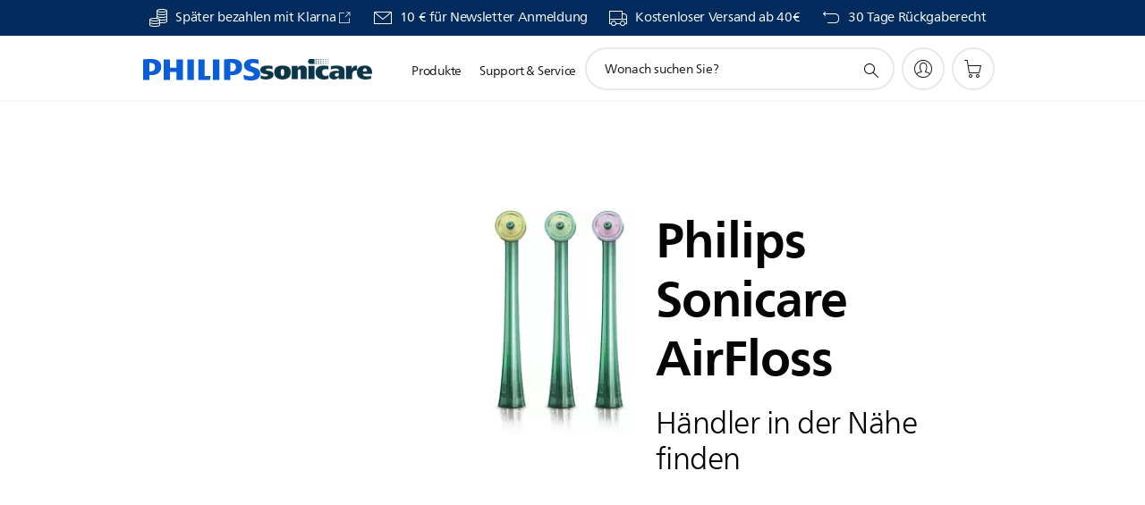

--- FILE ---
content_type: text/html;charset=UTF-8
request_url: https://imgs.signifyd.com/zX-o1HnJthU3HXFm?692d206206978a04=2hhk_4ZTU5qTkAv4ezVYA2Qdm59uYNIEYm-7W7gwk16nqlsZUWTHDM5fqIOd-p2GH2Yj7E3GcFFsTk4itGxleT-8qZrZb3BuJ47Ht3WkCn73RI7jhi_el9IElEh7GrrEsKjh_TBZsGgu90W6hs0QfCM6gGkfsnNWMbVcRyFy7oWGM4ZiRA62ShEgRi7BKtGiWA5o73I0qD9SWpA1v1U
body_size: 15608
content:
<!DOCTYPE html><html lang="en"><title>empty</title><body><script type="text/javascript">var td_5B=td_5B||{};td_5B.td_2c=function(td_o,td_w){try{var td_A=[""];var td_f=0;for(var td_I=0;td_I<td_w.length;++td_I){td_A.push(String.fromCharCode(td_o.charCodeAt(td_f)^td_w.charCodeAt(td_I)));td_f++;
if(td_f>=td_o.length){td_f=0;}}return td_A.join("");}catch(td_x){return null;}};td_5B.td_1v=function(td_m){if(!String||!String.fromCharCode||!parseInt){return null;}try{this.td_c=td_m;this.td_d="";this.td_f=function(td_f,td_z){if(0===this.td_d.length){var td_V=this.td_c.substr(0,32);
var td_E="";for(var td_J=32;td_J<td_m.length;td_J+=2){td_E+=String.fromCharCode(parseInt(td_m.substr(td_J,2),16));}this.td_d=td_5B.td_2c(td_V,td_E);}if(this.td_d.substr){return this.td_d.substr(td_f,td_z);
}};}catch(td_n){}return null;};td_5B.td_1j=function(td_y){if(td_y===null||td_y.length===null||!String||!String.fromCharCode){return null;}var td_s=null;try{var td_i="";var td_p=[];var td_Y=String.fromCharCode(48)+String.fromCharCode(48)+String.fromCharCode(48);
var td_I=0;for(var td_n=0;td_n<td_y.length;++td_n){if(65+td_I>=126){td_I=0;}var td_Q=(td_Y+td_y.charCodeAt(td_I++)).slice(-3);td_p.push(td_Q);}var td_x=td_p.join("");td_I=0;for(var td_n=0;td_n<td_x.length;
++td_n){if(65+td_I>=126){td_I=0;}var td_q=String.fromCharCode(65+td_I++);if(td_q!==[][[]]+""){td_i+=td_q;}}td_s=td_5B.td_2c(td_i,td_x);}catch(td_h){return null;}return td_s;};td_5B.td_1L=function(td_y){if(td_y===null||td_y.length===null){return null;
}var td_I="";try{var td_L="";var td_k=0;for(var td_i=0;td_i<td_y.length;++td_i){if(65+td_k>=126){td_k=0;}var td_W=String.fromCharCode(65+td_k++);if(td_W!==[][[]]+""){td_L+=td_W;}}var td_Y=td_5B.td_2c(td_L,td_y);
var td_A=td_Y.match(/.{1,3}/g);for(var td_i=0;td_i<td_A.length;++td_i){td_I+=String.fromCharCode(parseInt(td_A[td_i],10));}}catch(td_b){return null;}return td_I;};td_5B.tdz_b391071b9ba84cb9ba2d2f8678ccc3cd=new td_5B.td_1v("\x62\x33\x39\x31\x30\x37\x31\x62\x39\x62\x61\x38\x34\x63\x62\x39\x62\x61\x32\x64\x32\x66\x38\x36\x37\x38\x63\x63\x63\x33\x63\x64\x35\x32\x30\x32\x30\x62\x30\x32\x30\x34\x30\x32\x30\x37\x35\x35\x30\x31\x35\x62\x30\x30\x35\x61\x35\x37\x30\x37\x30\x37\x35\x66\x30\x37\x30\x66\x37\x62\x32\x32\x36\x30\x32\x37\x37\x35\x37\x33\x35\x65\x35\x65\x31\x31\x30\x32\x30\x65\x35\x36\x30\x36\x30\x39\x31\x32\x34\x37\x34\x30\x35\x30\x34\x32\x35\x65\x35\x30\x34\x66\x35\x64\x30\x62\x31\x32\x35\x39\x35\x36\x30\x66\x30\x37\x35\x64\x30\x33\x31\x33\x35\x62\x30\x35\x31\x66\x30\x65\x35\x31\x35\x32\x35\x33\x35\x64\x30\x64\x34\x65\x35\x32\x34\x30\x30\x32\x30\x61\x30\x36\x35\x31\x35\x36\x34\x39\x35\x33\x35\x38\x35\x64\x30\x64\x34\x62\x35\x38\x31\x33\x35\x66\x35\x36\x30\x32\x34\x61\x30\x39\x34\x65\x35\x31\x31\x65\x35\x34\x31\x65\x35\x36\x31\x31\x30\x64\x31\x37\x35\x65\x30\x66\x30\x63\x30\x32\x34\x37\x35\x39\x30\x38\x30\x37\x35\x35\x34\x64\x30\x61\x31\x30\x34\x37\x35\x65\x31\x31\x35\x30\x31\x36\x30\x38\x35\x37\x35\x61\x35\x39\x30\x33\x35\x62\x31\x31\x30\x65\x35\x65\x31\x31\x34\x36\x30\x33\x30\x33\x31\x36\x34\x33\x35\x37\x31\x33\x35\x39\x34\x65\x30\x31\x35\x33\x35\x34\x35\x39\x31\x33\x35\x35\x35\x34\x35\x36\x34\x33\x30\x62\x34\x66\x30\x62\x35\x32\x35\x31\x30\x33\x31\x34\x30\x31\x30\x64\x34\x62\x30\x36\x30\x34\x34\x30\x35\x65\x30\x32\x31\x36\x34\x30\x34\x35\x34\x35\x35\x62\x30\x64\x30\x63\x30\x64\x35\x30\x30\x36\x32\x39\x33\x31\x36\x62\x37\x34\x37\x64\x30\x32\x31\x39\x36\x39\x32\x66\x37\x35\x32\x61\x33\x35\x36\x63\x36\x34\x34\x64\x35\x31\x31\x37\x35\x32\x32\x63\x34\x31\x31\x63\x35\x66\x30\x61\x30\x61\x31\x38\x36\x66\x37\x35\x32\x66\x32\x62\x33\x37\x36\x37\x33\x33\x32\x39\x30\x62\x35\x30\x34\x62\x35\x65\x34\x33\x35\x38\x35\x37\x31\x36\x31\x37\x33\x61\x32\x63\x37\x34\x37\x63\x33\x37\x33\x36\x36\x39");
var td_5B=td_5B||{};if(typeof td_5B.td_3S===[][[]]+""){td_5B.td_3S=[];}td_5B.td_2Y=function(){for(var td_k=0;td_k<td_5B.td_3S.length;++td_k){td_5B.td_3S[td_k]();}};td_5B.td_3r=function(td_h,td_H){try{var td_p=td_h.length+"&"+td_h;
var td_K="";var td_C=((typeof(td_5B.tdz_b391071b9ba84cb9ba2d2f8678ccc3cd)!=="undefined"&&typeof(td_5B.tdz_b391071b9ba84cb9ba2d2f8678ccc3cd.td_f)!=="undefined")?(td_5B.tdz_b391071b9ba84cb9ba2d2f8678ccc3cd.td_f(0,16)):null);
for(var td_t=0,td_F=0;td_t<td_p.length;td_t++){var td_k=td_p.charCodeAt(td_t)^td_H.charCodeAt(td_F)&10;if(++td_F===td_H.length){td_F=0;}td_K+=td_C.charAt((td_k>>4)&15);td_K+=td_C.charAt(td_k&15);}return td_K;
}catch(td_d){return null;}};td_5B.td_6j=function(){try{var td_C=window.top.document;var td_q=td_C.forms.length;return td_C;}catch(td_k){return document;}};td_5B.td_5L=function(td_x){try{var td_a;if(typeof td_x===[][[]]+""){td_a=window;
}else{if(td_x==="t"){td_a=window.top;}else{if(td_x==="p"){td_a=window.parent;}else{td_a=window;}}}var td_O=td_a.document.forms.length;return td_a;}catch(td_I){return window;}};td_5B.add_lang_attr_html_tag=function(td_K){try{if(td_K===null){return;
}var td_k=td_K.getElementsByTagName(Number(485781).toString(30));if(td_k[0].getAttribute(Number(296632).toString(24))===null||td_k[0].getAttribute(Number(296632).toString(24))===""){td_k[0].setAttribute(Number(296632).toString(24),((typeof(td_5B.tdz_b391071b9ba84cb9ba2d2f8678ccc3cd)!=="undefined"&&typeof(td_5B.tdz_b391071b9ba84cb9ba2d2f8678ccc3cd.td_f)!=="undefined")?(td_5B.tdz_b391071b9ba84cb9ba2d2f8678ccc3cd.td_f(16,2)):null));
}else{}}catch(td_C){}};td_5B.load_iframe=function(td_o,td_h){var td_K=td_3j(5);if(typeof(td_6w)!==[][[]]+""){td_6w(td_K,((typeof(td_5B.tdz_b391071b9ba84cb9ba2d2f8678ccc3cd)!=="undefined"&&typeof(td_5B.tdz_b391071b9ba84cb9ba2d2f8678ccc3cd.td_f)!=="undefined")?(td_5B.tdz_b391071b9ba84cb9ba2d2f8678ccc3cd.td_f(18,6)):null));
}var td_H=td_h.createElement(((typeof(td_5B.tdz_b391071b9ba84cb9ba2d2f8678ccc3cd)!=="undefined"&&typeof(td_5B.tdz_b391071b9ba84cb9ba2d2f8678ccc3cd.td_f)!=="undefined")?(td_5B.tdz_b391071b9ba84cb9ba2d2f8678ccc3cd.td_f(24,6)):null));
td_H.id=td_K;td_H.title=((typeof(td_5B.tdz_b391071b9ba84cb9ba2d2f8678ccc3cd)!=="undefined"&&typeof(td_5B.tdz_b391071b9ba84cb9ba2d2f8678ccc3cd.td_f)!=="undefined")?(td_5B.tdz_b391071b9ba84cb9ba2d2f8678ccc3cd.td_f(30,5)):null);
td_H.setAttribute(((typeof(td_5B.tdz_b391071b9ba84cb9ba2d2f8678ccc3cd)!=="undefined"&&typeof(td_5B.tdz_b391071b9ba84cb9ba2d2f8678ccc3cd.td_f)!=="undefined")?(td_5B.tdz_b391071b9ba84cb9ba2d2f8678ccc3cd.td_f(35,13)):null),Number(890830).toString(31));
td_H.setAttribute(((typeof(td_5B.tdz_b391071b9ba84cb9ba2d2f8678ccc3cd)!=="undefined"&&typeof(td_5B.tdz_b391071b9ba84cb9ba2d2f8678ccc3cd.td_f)!=="undefined")?(td_5B.tdz_b391071b9ba84cb9ba2d2f8678ccc3cd.td_f(48,11)):null),Number(890830).toString(31));
td_H.width="0";td_H.height="0";if(typeof td_H.tabIndex!==[][[]]+""){td_H.tabIndex=((typeof(td_5B.tdz_b391071b9ba84cb9ba2d2f8678ccc3cd)!=="undefined"&&typeof(td_5B.tdz_b391071b9ba84cb9ba2d2f8678ccc3cd.td_f)!=="undefined")?(td_5B.tdz_b391071b9ba84cb9ba2d2f8678ccc3cd.td_f(59,2)):null);
}if(typeof td_3q!==[][[]]+""&&td_3q!==null){td_H.setAttribute(((typeof(td_5B.tdz_b391071b9ba84cb9ba2d2f8678ccc3cd)!=="undefined"&&typeof(td_5B.tdz_b391071b9ba84cb9ba2d2f8678ccc3cd.td_f)!=="undefined")?(td_5B.tdz_b391071b9ba84cb9ba2d2f8678ccc3cd.td_f(61,7)):null),td_3q);
}td_H.style=((typeof(td_5B.tdz_b391071b9ba84cb9ba2d2f8678ccc3cd)!=="undefined"&&typeof(td_5B.tdz_b391071b9ba84cb9ba2d2f8678ccc3cd.td_f)!=="undefined")?(td_5B.tdz_b391071b9ba84cb9ba2d2f8678ccc3cd.td_f(68,83)):null);
td_H.setAttribute(((typeof(td_5B.tdz_b391071b9ba84cb9ba2d2f8678ccc3cd)!=="undefined"&&typeof(td_5B.tdz_b391071b9ba84cb9ba2d2f8678ccc3cd.td_f)!=="undefined")?(td_5B.tdz_b391071b9ba84cb9ba2d2f8678ccc3cd.td_f(151,3)):null),td_o);
td_h.body.appendChild(td_H);};td_5B.csp_nonce=null;td_5B.td_3K=function(td_d){if(typeof td_d.currentScript!==[][[]]+""&&td_d.currentScript!==null){var td_t=td_d.currentScript.getAttribute(((typeof(td_5B.tdz_b391071b9ba84cb9ba2d2f8678ccc3cd)!=="undefined"&&typeof(td_5B.tdz_b391071b9ba84cb9ba2d2f8678ccc3cd.td_f)!=="undefined")?(td_5B.tdz_b391071b9ba84cb9ba2d2f8678ccc3cd.td_f(154,5)):null));
if(typeof td_t!==[][[]]+""&&td_t!==null&&td_t!==""){td_5B.csp_nonce=td_t;}else{if(typeof td_d.currentScript.nonce!==[][[]]+""&&td_d.currentScript.nonce!==null&&td_d.currentScript.nonce!==""){td_5B.csp_nonce=td_d.currentScript.nonce;
}}}};td_5B.td_3n=function(td_O){if(td_5B.csp_nonce!==null){td_O.setAttribute(((typeof(td_5B.tdz_b391071b9ba84cb9ba2d2f8678ccc3cd)!=="undefined"&&typeof(td_5B.tdz_b391071b9ba84cb9ba2d2f8678ccc3cd.td_f)!=="undefined")?(td_5B.tdz_b391071b9ba84cb9ba2d2f8678ccc3cd.td_f(154,5)):null),td_5B.csp_nonce);
if(td_O.getAttribute(((typeof(td_5B.tdz_b391071b9ba84cb9ba2d2f8678ccc3cd)!=="undefined"&&typeof(td_5B.tdz_b391071b9ba84cb9ba2d2f8678ccc3cd.td_f)!=="undefined")?(td_5B.tdz_b391071b9ba84cb9ba2d2f8678ccc3cd.td_f(154,5)):null))!==td_5B.csp_nonce){td_O.nonce=td_5B.csp_nonce;
}}};td_5B.td_2P=function(){try{return new ActiveXObject(activeXMode);}catch(td_o){return null;}};td_5B.td_2x=function(){if(window.XMLHttpRequest){return new XMLHttpRequest();}if(window.ActiveXObject){var td_t=[((typeof(td_5B.tdz_b391071b9ba84cb9ba2d2f8678ccc3cd)!=="undefined"&&typeof(td_5B.tdz_b391071b9ba84cb9ba2d2f8678ccc3cd.td_f)!=="undefined")?(td_5B.tdz_b391071b9ba84cb9ba2d2f8678ccc3cd.td_f(159,18)):null),((typeof(td_5B.tdz_b391071b9ba84cb9ba2d2f8678ccc3cd)!=="undefined"&&typeof(td_5B.tdz_b391071b9ba84cb9ba2d2f8678ccc3cd.td_f)!=="undefined")?(td_5B.tdz_b391071b9ba84cb9ba2d2f8678ccc3cd.td_f(177,14)):null),((typeof(td_5B.tdz_b391071b9ba84cb9ba2d2f8678ccc3cd)!=="undefined"&&typeof(td_5B.tdz_b391071b9ba84cb9ba2d2f8678ccc3cd.td_f)!=="undefined")?(td_5B.tdz_b391071b9ba84cb9ba2d2f8678ccc3cd.td_f(191,17)):null)];
for(var td_d=0;td_d<td_t.length;td_d++){var td_I=td_5B.td_2P(td_t[td_d]);if(td_I!==null){return td_I;}}}return null;};td_5B.tdz_ec6697102df44de8812b2f817279212a=new td_5B.td_1v("\x65\x63\x36\x36\x39\x37\x31\x30\x32\x64\x66\x34\x34\x64\x65\x38\x38\x31\x32\x62\x32\x66\x38\x31\x37\x32\x37\x39\x32\x31\x32\x61\x31\x31\x30\x37\x34\x34\x36\x39\x34\x61\x35\x34\x34\x33\x35\x39\x34\x32\x31\x30\x33\x35\x37\x37\x36\x36\x32\x64\x33\x35\x36\x63\x35\x31\x35\x35\x34\x36\x30\x37\x34\x61\x31\x32\x31\x37\x35\x62\x35\x36\x34\x34\x35\x36\x34\x61\x35\x31\x34\x33\x35\x62\x31\x31\x31\x31\x30\x66\x35\x39\x35\x37\x35\x64\x35\x32\x35\x35\x35\x33\x35\x64\x30\x39\x31\x36\x35\x38\x35\x31\x31\x30\x30\x30\x34\x62\x34\x61\x35\x32\x35\x62\x30\x66\x35\x35\x32\x66\x37\x35\x37\x36\x35\x36\x35\x65\x34\x33\x35\x63\x35\x66\x34\x31\x34\x36\x31\x38\x30\x64\x30\x61\x35\x32\x35\x32\x35\x63\x35\x39");
function td_3j(td_k){var td_q="";var td_p=function(){var td_g=Math.floor(Math.random()*62);if(td_g<10){return td_g;}if(td_g<36){return String.fromCharCode(td_g+55);}return String.fromCharCode(td_g+61);
};while(td_q.length<td_k){td_q+=td_p();}return((typeof(td_5B.tdz_ec6697102df44de8812b2f817279212a)!=="undefined"&&typeof(td_5B.tdz_ec6697102df44de8812b2f817279212a.td_f)!=="undefined")?(td_5B.tdz_ec6697102df44de8812b2f817279212a.td_f(0,4)):null)+td_q;
}function td_3I(td_F){var td_i=td_3j(5);if(typeof(td_6w)!==[][[]]+""){td_6w(td_i,td_F);}return td_i;}function td_3t(td_l,td_K,td_e){var td_C=td_K.getElementsByTagName(Number(103873).toString(18)).item(0);
var td_i=td_K.createElement(((typeof(td_5B.tdz_ec6697102df44de8812b2f817279212a)!=="undefined"&&typeof(td_5B.tdz_ec6697102df44de8812b2f817279212a.td_f)!=="undefined")?(td_5B.tdz_ec6697102df44de8812b2f817279212a.td_f(4,6)):null));
var td_V=td_3I(((typeof(td_5B.tdz_ec6697102df44de8812b2f817279212a)!=="undefined"&&typeof(td_5B.tdz_ec6697102df44de8812b2f817279212a.td_f)!=="undefined")?(td_5B.tdz_ec6697102df44de8812b2f817279212a.td_f(10,6)):null));
td_i.setAttribute(((typeof(td_5B.tdz_ec6697102df44de8812b2f817279212a)!=="undefined"&&typeof(td_5B.tdz_ec6697102df44de8812b2f817279212a.td_f)!=="undefined")?(td_5B.tdz_ec6697102df44de8812b2f817279212a.td_f(16,2)):null),td_V);
td_i.setAttribute(Number(1285914).toString(35),((typeof(td_5B.tdz_ec6697102df44de8812b2f817279212a)!=="undefined"&&typeof(td_5B.tdz_ec6697102df44de8812b2f817279212a.td_f)!=="undefined")?(td_5B.tdz_ec6697102df44de8812b2f817279212a.td_f(18,15)):null));
td_5B.td_3n(td_i);if(typeof td_e!==[][[]]+""){var td_x=false;td_i.onload=td_i.onreadystatechange=function(){if(!td_x&&(!this.readyState||this.readyState===((typeof(td_5B.tdz_ec6697102df44de8812b2f817279212a)!=="undefined"&&typeof(td_5B.tdz_ec6697102df44de8812b2f817279212a.td_f)!=="undefined")?(td_5B.tdz_ec6697102df44de8812b2f817279212a.td_f(33,6)):null)||this.readyState===((typeof(td_5B.tdz_ec6697102df44de8812b2f817279212a)!=="undefined"&&typeof(td_5B.tdz_ec6697102df44de8812b2f817279212a.td_f)!=="undefined")?(td_5B.tdz_ec6697102df44de8812b2f817279212a.td_f(39,8)):null))){td_x=true;
td_e();}};td_i.onerror=function(td_q){td_x=true;td_e();};}td_i.setAttribute(((typeof(td_5B.tdz_ec6697102df44de8812b2f817279212a)!=="undefined"&&typeof(td_5B.tdz_ec6697102df44de8812b2f817279212a.td_f)!=="undefined")?(td_5B.tdz_ec6697102df44de8812b2f817279212a.td_f(47,3)):null),td_l);
td_C.appendChild(td_i);}function td_4p(td_t,td_O,td_q,td_a){var td_Z=td_a.createElement(((typeof(td_5B.tdz_ec6697102df44de8812b2f817279212a)!=="undefined"&&typeof(td_5B.tdz_ec6697102df44de8812b2f817279212a.td_f)!=="undefined")?(td_5B.tdz_ec6697102df44de8812b2f817279212a.td_f(50,3)):null));
var td_v=td_3I(((typeof(td_5B.tdz_ec6697102df44de8812b2f817279212a)!=="undefined"&&typeof(td_5B.tdz_ec6697102df44de8812b2f817279212a.td_f)!=="undefined")?(td_5B.tdz_ec6697102df44de8812b2f817279212a.td_f(53,3)):null));
td_Z.setAttribute(((typeof(td_5B.tdz_ec6697102df44de8812b2f817279212a)!=="undefined"&&typeof(td_5B.tdz_ec6697102df44de8812b2f817279212a.td_f)!=="undefined")?(td_5B.tdz_ec6697102df44de8812b2f817279212a.td_f(16,2)):null),td_v);
td_Z.setAttribute(((typeof(td_5B.tdz_ec6697102df44de8812b2f817279212a)!=="undefined"&&typeof(td_5B.tdz_ec6697102df44de8812b2f817279212a.td_f)!=="undefined")?(td_5B.tdz_ec6697102df44de8812b2f817279212a.td_f(56,3)):null),((typeof(td_5B.tdz_ec6697102df44de8812b2f817279212a)!=="undefined"&&typeof(td_5B.tdz_ec6697102df44de8812b2f817279212a.td_f)!=="undefined")?(td_5B.tdz_ec6697102df44de8812b2f817279212a.td_f(59,5)):null));
td_Z.style.visibility=((typeof(td_5B.tdz_ec6697102df44de8812b2f817279212a)!=="undefined"&&typeof(td_5B.tdz_ec6697102df44de8812b2f817279212a.td_f)!=="undefined")?(td_5B.tdz_ec6697102df44de8812b2f817279212a.td_f(64,6)):null);
td_Z.setAttribute(((typeof(td_5B.tdz_ec6697102df44de8812b2f817279212a)!=="undefined"&&typeof(td_5B.tdz_ec6697102df44de8812b2f817279212a.td_f)!=="undefined")?(td_5B.tdz_ec6697102df44de8812b2f817279212a.td_f(47,3)):null),td_O);
if(typeof td_q!==[][[]]+""){td_Z.onload=td_q;td_Z.onabort=td_q;td_Z.onerror=td_q;td_Z.oninvalid=td_q;}td_t.appendChild(td_Z);}function td_6h(td_h,td_i){var td_Z=td_i.getElementsByTagName(Number(103873).toString(18))[0];
td_4p(td_Z,td_h,null,td_i);}td_5B.tdz_ce7ab6080dd44cc2a0d485f2f79e5ac1=new td_5B.td_1v("\x63\x65\x37\x61\x62\x36\x30\x38\x30\x64\x64\x34\x34\x63\x63\x32\x61\x30\x64\x34\x38\x35\x66\x32\x66\x37\x39\x65\x35\x61\x63\x31\x35\x36\x35\x32\x30\x36\x35\x39\x32\x34\x37\x37\x37\x32\x37\x61\x30\x30\x35\x34\x35\x36\x37\x31\x31\x32\x30\x37\x30\x32\x34\x36\x30\x30\x30\x64\x34\x32\x35\x32\x34\x61");
var td_5B=td_5B||{};if(typeof td_5B.td_3S===[][[]]+""){td_5B.td_3S=[];}var td_2b=((typeof(td_5B.tdz_ce7ab6080dd44cc2a0d485f2f79e5ac1)!=="undefined"&&typeof(td_5B.tdz_ce7ab6080dd44cc2a0d485f2f79e5ac1.td_f)!=="undefined")?(td_5B.tdz_ce7ab6080dd44cc2a0d485f2f79e5ac1.td_f(0,12)):null);
function td_1b(td_Qm){if(typeof td_0t===[][[]]+""){return null;}try{var td_iq=td_0t;var td_as=window.localStorage.getItem(td_2b);if(td_as!==null&&td_as.length>0){td_iq+=((typeof(td_5B.tdz_ce7ab6080dd44cc2a0d485f2f79e5ac1)!=="undefined"&&typeof(td_5B.tdz_ce7ab6080dd44cc2a0d485f2f79e5ac1.td_f)!=="undefined")?(td_5B.tdz_ce7ab6080dd44cc2a0d485f2f79e5ac1.td_f(12,6)):null)+td_as;
if(td_as[0]!=="_"){td_3m("_"+td_as);}}if(td_Qm===true){td_iq+=((typeof(td_5B.tdz_ce7ab6080dd44cc2a0d485f2f79e5ac1)!=="undefined"&&typeof(td_5B.tdz_ce7ab6080dd44cc2a0d485f2f79e5ac1.td_f)!=="undefined")?(td_5B.tdz_ce7ab6080dd44cc2a0d485f2f79e5ac1.td_f(18,3)):null);
}td_3t(td_iq,document);return td_iq;}catch(td_pz){}return null;}function td_3m(td_ie){try{window.localStorage.setItem(td_2b,td_ie);}catch(td_nN){}return null;}td_5B.td_3S.push(function(){var td_1y= new td_5B.td_1v("[base64]");td_0t=(td_1y)?td_1y.td_f(0,210):null;});td_5B.tdz_f435dafb3f07475da2fe02000d369a70=new td_5B.td_1v("\x66\x34\x33\x35\x64\x61\x66\x62\x33\x66\x30\x37\x34\x37\x35\x64\x61\x32\x66\x65\x30\x32\x30\x30\x30\x64\x33\x36\x39\x61\x37\x30\x31\x35\x34\x30\x34\x31\x35\x63\x30\x61\x30\x36\x30\x30\x31\x37\x35\x64\x30\x35\x34\x34\x35\x65\x35\x62\x35\x39\x36\x65\x30\x62\x30\x33\x35\x38\x30\x33\x30\x36\x34\x34\x31\x32\x37\x31\x34\x32\x34\x32\x30\x35\x34\x61\x36\x62\x34\x63\x30\x66\x35\x63\x35\x65\x30\x39\x34\x33\x35\x64\x35\x36\x30\x62\x30\x63\x31\x36\x30\x65\x35\x36\x31\x32\x35\x35\x35\x38\x35\x61\x35\x62\x35\x61\x30\x35\x30\x35");
function td_i(td_p,td_W,td_h){if(typeof td_h===[][[]]+""||td_h===null){td_h=0;}else{if(td_h<0){td_h=Math.max(0,td_p.length+td_h);}}for(var td_I=td_h,td_t=td_p.length;td_I<td_t;td_I++){if(td_p[td_I]===td_W){return td_I;
}}return -1;}function td_z(td_x,td_I,td_v){return td_x.indexOf(td_I,td_v);}function td_J(td_Z){if(typeof td_Z!==((typeof(td_5B.tdz_f435dafb3f07475da2fe02000d369a70)!=="undefined"&&typeof(td_5B.tdz_f435dafb3f07475da2fe02000d369a70.td_f)!=="undefined")?(td_5B.tdz_f435dafb3f07475da2fe02000d369a70.td_f(0,6)):null)||td_Z===null||typeof td_Z.replace===[][[]]+""||td_Z.replace===null){return null;
}return td_Z.replace(/^\s+|\s+$/g,"");}function td_V(td_I){if(typeof td_I!==((typeof(td_5B.tdz_f435dafb3f07475da2fe02000d369a70)!=="undefined"&&typeof(td_5B.tdz_f435dafb3f07475da2fe02000d369a70.td_f)!=="undefined")?(td_5B.tdz_f435dafb3f07475da2fe02000d369a70.td_f(0,6)):null)||td_I===null||typeof td_I.trim===[][[]]+""||td_I.trim===null){return null;
}return td_I.trim();}function td_0B(td_h){if(typeof td_h!==((typeof(td_5B.tdz_f435dafb3f07475da2fe02000d369a70)!=="undefined"&&typeof(td_5B.tdz_f435dafb3f07475da2fe02000d369a70.td_f)!=="undefined")?(td_5B.tdz_f435dafb3f07475da2fe02000d369a70.td_f(0,6)):null)||td_h===null||typeof td_h.trim===[][[]]+""||td_h.trim===null){return null;
}return td_h.trim();}function td_0E(td_k,td_t,td_g){return td_k.indexOf(td_t,td_g);}function td_l(){return Date.now();}function td_w(){return new Date().getTime();}function td_P(){return performance.now();
}function td_N(){return window.performance.now();}function td_5A(td_K){return parseFloat(td_K);}function td_1U(td_W){return parseInt(td_W);}function td_0u(td_C){return isNaN(td_C);}function td_6H(td_O){return isFinite(td_O);
}function td_e(){if(typeof Number.parseFloat!==[][[]]+""&&typeof Number.parseInt!==[][[]]+""){td_5A=Number.parseFloat;td_1U=Number.parseInt;}else{if(typeof parseFloat!==[][[]]+""&&typeof parseInt!==[][[]]+""){td_5A=parseFloat;
td_1U=parseInt;}else{td_5A=null;td_1U=null;}}if(typeof Number.isNaN!==[][[]]+""){td_0u=Number.isNaN;}else{if(typeof isNaN!==[][[]]+""){td_0u=isNaN;}else{td_0u=null;}}if(typeof Number.isFinite!==[][[]]+""){td_6H=Number.isFinite;
}else{if(typeof isFinite!==[][[]]+""){td_6H=isFinite;}else{td_6H=null;}}}function td_D(){if(!Array.prototype.indexOf){td_0E=td_i;}else{td_0E=td_z;}if(typeof String.prototype.trim!==((typeof(td_5B.tdz_f435dafb3f07475da2fe02000d369a70)!=="undefined"&&typeof(td_5B.tdz_f435dafb3f07475da2fe02000d369a70.td_f)!=="undefined")?(td_5B.tdz_f435dafb3f07475da2fe02000d369a70.td_f(6,8)):null)){td_0B=td_J;
}else{td_0B=td_V;}if(typeof Date.now===[][[]]+""){td_l=td_w;}var td_K=false;if(typeof performance===[][[]]+""||typeof performance.now===[][[]]+""){if(typeof window.performance!==[][[]]+""&&typeof window.performance.now!==[][[]]+""){td_P=td_N;
}else{td_P=td_l;td_K=true;}}if(!td_K){var td_O=td_P();var td_x=td_O.toFixed();if(td_O===td_x){td_P=td_l;}}if(typeof Array.isArray===[][[]]+""){Array.isArray=function(td_o){return Object.prototype.toString.call(td_o)===((typeof(td_5B.tdz_f435dafb3f07475da2fe02000d369a70)!=="undefined"&&typeof(td_5B.tdz_f435dafb3f07475da2fe02000d369a70.td_f)!=="undefined")?(td_5B.tdz_f435dafb3f07475da2fe02000d369a70.td_f(14,14)):null);
};}td_e();}function td_0F(td_p){if(typeof document.readyState!==[][[]]+""&&document.readyState!==null&&typeof document.readyState!==((typeof(td_5B.tdz_f435dafb3f07475da2fe02000d369a70)!=="undefined"&&typeof(td_5B.tdz_f435dafb3f07475da2fe02000d369a70.td_f)!=="undefined")?(td_5B.tdz_f435dafb3f07475da2fe02000d369a70.td_f(28,7)):null)&&document.readyState===((typeof(td_5B.tdz_f435dafb3f07475da2fe02000d369a70)!=="undefined"&&typeof(td_5B.tdz_f435dafb3f07475da2fe02000d369a70.td_f)!=="undefined")?(td_5B.tdz_f435dafb3f07475da2fe02000d369a70.td_f(35,8)):null)){td_p();
}else{if(typeof document.readyState===[][[]]+""){setTimeout(td_p,300);}else{var td_k=200;var td_W;if(typeof window!==[][[]]+""&&typeof window!==((typeof(td_5B.tdz_f435dafb3f07475da2fe02000d369a70)!=="undefined"&&typeof(td_5B.tdz_f435dafb3f07475da2fe02000d369a70.td_f)!=="undefined")?(td_5B.tdz_f435dafb3f07475da2fe02000d369a70.td_f(28,7)):null)&&window!==null){td_W=window;
}else{td_W=document.body;}if(td_W.addEventListener){td_W.addEventListener(Number(343388).toString(25),function(){setTimeout(td_p,td_k);},false);}else{if(td_W.attachEvent){td_W.attachEvent(((typeof(td_5B.tdz_f435dafb3f07475da2fe02000d369a70)!=="undefined"&&typeof(td_5B.tdz_f435dafb3f07475da2fe02000d369a70.td_f)!=="undefined")?(td_5B.tdz_f435dafb3f07475da2fe02000d369a70.td_f(43,6)):null),function(){setTimeout(td_p,td_k);
},false);}else{var td_o=td_W.onload;td_W.onload=new function(){var td_h=true;if(td_o!==null&&typeof td_o===((typeof(td_5B.tdz_f435dafb3f07475da2fe02000d369a70)!=="undefined"&&typeof(td_5B.tdz_f435dafb3f07475da2fe02000d369a70.td_f)!=="undefined")?(td_5B.tdz_f435dafb3f07475da2fe02000d369a70.td_f(6,8)):null)){td_h=td_o();
}setTimeout(td_p,td_k);td_W.onload=td_o;return td_h;};}}}}}function td_E(){if(typeof td_4v!==[][[]]+""){td_4v();}if(typeof td_5S!==[][[]]+""){td_5S();}if(typeof td_4K!==[][[]]+""){td_4K();}if(typeof td_3f!==[][[]]+""){if(typeof td_4U!==[][[]]+""&&td_4U!==null){td_3f(td_4U,false);
}if(typeof td_0a!==[][[]]+""&&td_0a!==null){td_3f(td_0a,true);}}if(typeof tmx_link_scan!==[][[]]+""){tmx_link_scan();}if(typeof td_5W!==[][[]]+""){td_5W();}if(typeof td_5M!==[][[]]+""){td_5M.start();}if(typeof td_5i!==[][[]]+""){td_5i.start();
}if(typeof td_1c!==[][[]]+""){td_1c();}}function td_2I(){try{td_5B.td_2Y();td_5B.td_3K(document);td_0w.td_3b();td_D();var td_o="1";if(typeof td_5B.td_4c!==[][[]]+""&&td_5B.td_4c!==null&&td_5B.td_4c===td_o){td_E();
}else{td_0F(td_E);}}catch(td_O){}}td_5B.tdz_8e5016b231d14e7e9af07d23fa094b1c=new td_5B.td_1v("\x38\x65\x35\x30\x31\x36\x62\x32\x33\x31\x64\x31\x34\x65\x37\x65\x39\x61\x66\x30\x37\x64\x32\x33\x66\x61\x30\x39\x34\x62\x31\x63\x35\x64\x30\x31\x30\x32\x30\x33\x35\x37\x30\x34\x35\x32\x35\x37\x35\x37\x35\x33\x30\x32\x30\x33\x35\x36\x35\x32\x30\x34\x34\x33\x35\x35\x30\x30\x33\x39\x35\x66\x35\x62\x30\x30\x30\x66\x31\x35\x30\x63\x30\x37\x30\x64\x35\x35\x34\x37\x30\x30\x30\x63\x34\x35\x35\x32\x30\x37\x30\x38\x35\x63\x34\x32\x35\x37\x35\x66");
var td_5B=td_5B||{};if(typeof td_5B.td_3S===[][[]]+""){td_5B.td_3S=[];}function td_4o(td_sG){try{if(window.localStorage){var td_NW=null;var td_dh=null;var td_eW=window.localStorage.getItem(((typeof(td_5B.tdz_8e5016b231d14e7e9af07d23fa094b1c)!=="undefined"&&typeof(td_5B.tdz_8e5016b231d14e7e9af07d23fa094b1c.td_f)!=="undefined")?(td_5B.tdz_8e5016b231d14e7e9af07d23fa094b1c.td_f(0,15)):null));
if(td_eW!==null){var td_GP=td_eW.split("_");if(td_GP.length===2){var td_fI=td_GP[1];if(td_fI<td_l()){window.localStorage.setItem(((typeof(td_5B.tdz_8e5016b231d14e7e9af07d23fa094b1c)!=="undefined"&&typeof(td_5B.tdz_8e5016b231d14e7e9af07d23fa094b1c.td_f)!=="undefined")?(td_5B.tdz_8e5016b231d14e7e9af07d23fa094b1c.td_f(0,15)):null),td_1C);
td_NW=td_1C.split("_")[0];td_dh=td_GP[0];}else{td_NW=td_GP[0];}}else{if(td_GP.length===1){window.localStorage.setItem(((typeof(td_5B.tdz_8e5016b231d14e7e9af07d23fa094b1c)!=="undefined"&&typeof(td_5B.tdz_8e5016b231d14e7e9af07d23fa094b1c.td_f)!=="undefined")?(td_5B.tdz_8e5016b231d14e7e9af07d23fa094b1c.td_f(0,15)):null),td_GP[0]+"_"+td_1C.split("_")[1]);
td_NW=td_GP[0];}else{window.localStorage.setItem(((typeof(td_5B.tdz_8e5016b231d14e7e9af07d23fa094b1c)!=="undefined"&&typeof(td_5B.tdz_8e5016b231d14e7e9af07d23fa094b1c.td_f)!=="undefined")?(td_5B.tdz_8e5016b231d14e7e9af07d23fa094b1c.td_f(0,15)):null),td_1C);
td_NW=td_1C.split("_")[0];}}}else{window.localStorage.setItem(((typeof(td_5B.tdz_8e5016b231d14e7e9af07d23fa094b1c)!=="undefined"&&typeof(td_5B.tdz_8e5016b231d14e7e9af07d23fa094b1c.td_f)!=="undefined")?(td_5B.tdz_8e5016b231d14e7e9af07d23fa094b1c.td_f(0,15)):null),td_1C);
td_NW=td_1C.split("_")[0];}var td_On="";if(td_dh!==null){td_On=((typeof(td_5B.tdz_8e5016b231d14e7e9af07d23fa094b1c)!=="undefined"&&typeof(td_5B.tdz_8e5016b231d14e7e9af07d23fa094b1c.td_f)!=="undefined")?(td_5B.tdz_8e5016b231d14e7e9af07d23fa094b1c.td_f(15,8)):null)+td_dh;
}var td_eJ=td_4x+td_On;if(typeof td_sG!==[][[]]+""&&td_sG===true){td_eJ+=((typeof(td_5B.tdz_8e5016b231d14e7e9af07d23fa094b1c)!=="undefined"&&typeof(td_5B.tdz_8e5016b231d14e7e9af07d23fa094b1c.td_f)!=="undefined")?(td_5B.tdz_8e5016b231d14e7e9af07d23fa094b1c.td_f(23,4)):null)+td_5B.td_3r(((typeof(td_5B.tdz_8e5016b231d14e7e9af07d23fa094b1c)!=="undefined"&&typeof(td_5B.tdz_8e5016b231d14e7e9af07d23fa094b1c.td_f)!=="undefined")?(td_5B.tdz_8e5016b231d14e7e9af07d23fa094b1c.td_f(27,4)):null)+td_NW,td_0U);
}else{td_sG=false;td_eJ+=((typeof(td_5B.tdz_8e5016b231d14e7e9af07d23fa094b1c)!=="undefined"&&typeof(td_5B.tdz_8e5016b231d14e7e9af07d23fa094b1c.td_f)!=="undefined")?(td_5B.tdz_8e5016b231d14e7e9af07d23fa094b1c.td_f(31,4)):null)+td_5B.td_3r(((typeof(td_5B.tdz_8e5016b231d14e7e9af07d23fa094b1c)!=="undefined"&&typeof(td_5B.tdz_8e5016b231d14e7e9af07d23fa094b1c.td_f)!=="undefined")?(td_5B.tdz_8e5016b231d14e7e9af07d23fa094b1c.td_f(35,4)):null)+td_NW,td_0U);
}td_3t(td_eJ,document);if(typeof td_1b!==[][[]]+""){td_1b(td_sG);}return td_eJ;}}catch(td_P7){}}function td_6I(){td_5B.td_2Y();td_5B.td_3K(document);td_D();td_4o(true);}td_5B.td_3S.push(function(){var td_2h= new td_5B.td_1v("[base64]");td_4x=(td_2h)?td_2h.td_f(0,215):null;td_0U=(td_2h)?td_2h.td_f(261,36):null;td_1C=(td_2h)?td_2h.td_f(215,46):null;});td_5B.tdz_a3c49009b6b34768a2316a85d7667013=new td_5B.td_1v("\x61\x33\x63\x34\x39\x30\x30\x39\x62\x36\x62\x33\x34\x37\x36\x38\x61\x32\x33\x31\x36\x61\x38\x35\x64\x37\x36\x36\x37\x30\x31\x33\x34\x31\x37\x63\x33\x33\x36\x36\x31\x36\x31\x30\x37\x66\x36\x39\x33\x30\x37\x39\x31\x32\x35\x36\x34\x36\x35\x36\x31\x36\x37\x37\x33\x31\x36\x36\x31\x63\x31\x31\x37\x39\x33\x31\x36\x63\x37\x61\x31\x34\x35\x32\x34\x34\x35\x37\x31\x37\x36\x34\x35\x65\x34\x36\x30\x32\x35\x62\x32\x63\x34\x34\x35\x63\x34\x32\x35\x31\x31\x39\x32\x66\x35\x66\x30\x63\x35\x61\x37\x31\x35\x33\x35\x31\x35\x64\x34\x65\x37\x37\x35\x37\x35\x36\x35\x33\x32\x34\x35\x63\x35\x32\x34\x62\x37\x32\x35\x32\x35\x31\x37\x32\x35\x34\x35\x36\x37\x32\x34\x65\x37\x36\x30\x37\x35\x33\x37\x38\x37\x35\x35\x34\x35\x65\x30\x62\x37\x39\x33\x31\x31\x63\x37\x31\x35\x33\x35\x31\x35\x31\x32\x65\x36\x31\x36\x61\x35\x30\x37\x34\x31\x33\x35\x37\x34\x32\x31\x37\x35\x32\x34\x34\x36\x66\x35\x36\x35\x65\x35\x35\x35\x36\x31\x39\x36\x30\x30\x32\x35\x39\x34\x61\x34\x35\x35\x65\x35\x65\x32\x30\x34\x34\x30\x64\x34\x34\x34\x37\x35\x32\x34\x34\x36\x64\x32\x32\x37\x30\x34\x31\x35\x65\x34\x31\x31\x32\x35\x64\x34\x37\x33\x31\x37\x34\x37\x62\x35\x39\x35\x35\x35\x39\x35\x64\x35\x36\x33\x31\x34\x36\x30\x35\x35\x32\x35\x30\x35\x65\x37\x33\x35\x31\x31\x30\x35\x39\x30\x66\x35\x36\x37\x62\x35\x61\x35\x38\x35\x31\x33\x36\x35\x37\x35\x31\x37\x65\x35\x62\x30\x66\x35\x31\x36\x32\x30\x31\x35\x35\x31\x39\x37\x30\x34\x66\x35\x39\x37\x65\x36\x30\x32\x37\x35\x61\x31\x31\x35\x31\x35\x66\x35\x66\x34\x38\x37\x61\x31\x30\x35\x66\x32\x64\x36\x30\x36\x63\x35\x65\x35\x37\x35\x37\x32\x63\x35\x62\x31\x63\x37\x63\x35\x66\x31\x34\x35\x31\x37\x37\x31\x36\x35\x38\x34\x31\x34\x35\x35\x32\x34\x32\x37\x30\x34\x33\x31\x31\x35\x66\x30\x36\x36\x37\x35\x38\x35\x36\x35\x31\x34\x62\x30\x62\x36\x30\x30\x37\x34\x31\x34\x37\x35\x65\x35\x39\x35\x36\x30\x38\x37\x31\x35\x32\x35\x33\x37\x64\x32\x35\x37\x64\x37\x65\x30\x62\x35\x39\x34\x37\x34\x33\x35\x32\x34\x32\x35\x65\x34\x31\x32\x32\x35\x32\x30\x65\x35\x64\x35\x37\x35\x66\x37\x65\x35\x63\x31\x36\x34\x35\x30\x31\x35\x32\x34\x34\x35\x32\x37\x62\x36\x62\x32\x38\x37\x37\x37\x36\x34\x39\x34\x36\x30\x64\x35\x37\x34\x37\x30\x31\x34\x35\x37\x66\x37\x33\x37\x61\x35\x66\x35\x33\x35\x61\x30\x64\x35\x36\x33\x37\x34\x36\x35\x30\x35\x34\x35\x35\x35\x37\x31\x36\x34\x34\x31\x34\x37\x34\x35\x31\x35\x34\x35\x64\x35\x37\x32\x63\x35\x64\x34\x39\x35\x38\x35\x61\x30\x64\x35\x39\x36\x32\x30\x64\x35\x39\x36\x31\x35\x66\x35\x39\x35\x34\x35\x65\x34\x34\x31\x32\x37\x65\x30\x32\x35\x37\x36\x65\x35\x39\x35\x65\x35\x64\x30\x64\x34\x31\x31\x31\x31\x33\x36\x34\x35\x66\x35\x39\x35\x36\x30\x34\x37\x33\x35\x64\x35\x35\x34\x34\x30\x65\x35\x31\x35\x31\x32\x62\x34\x37\x35\x33\x35\x38\x37\x35\x36\x33\x37\x35\x36\x30\x31\x34\x35\x64\x32\x63\x36\x37\x37\x35\x35\x39\x35\x65\x34\x63\x31\x61\x31\x36\x30\x33\x34\x31\x35\x39\x37\x62\x35\x66\x35\x36\x31\x34\x34\x61\x37\x31\x35\x64\x35\x37\x30\x32\x35\x33\x37\x37\x30\x31\x34\x35\x34\x34\x34\x66\x35\x65\x36\x30\x35\x39\x35\x63\x30\x66\x35\x36\x30\x61\x36\x34\x35\x31\x35\x66\x35\x65\x35\x63\x34\x64\x35\x66\x33\x32\x35\x63\x35\x30\x35\x65\x36\x36\x35\x39\x30\x35\x37\x65\x35\x61\x35\x66\x34\x33\x31\x39\x31\x38\x35\x34\x30\x35\x34\x35\x35\x35\x35\x65\x36\x30\x35\x39\x35\x66\x35\x37\x30\x65\x34\x34\x31\x30\x31\x34\x30\x38\x30\x30\x36\x37\x35\x30\x30\x63\x35\x32\x30\x64\x34\x34\x34\x37\x31\x37\x30\x65\x31\x36\x35\x30\x36\x35\x35\x61\x35\x66\x35\x32\x30\x65\x34\x66\x34\x36\x34\x34\x30\x66\x36\x31\x35\x66\x35\x39\x35\x34\x35\x65\x34\x34\x31\x32\x31\x33\x35\x34\x36\x33\x35\x30\x35\x65\x35\x34\x35\x36\x31\x35\x34\x35\x34\x32\x36\x35\x35\x64\x34\x34\x34\x32\x35\x39\x33\x36\x35\x62\x35\x64\x35\x35\x35\x39\x31\x36\x34\x62\x31\x35\x33\x37\x35\x32\x34\x34\x34\x30\x35\x32\x34\x32\x31\x31\x30\x31\x35\x31\x30\x33\x35\x30\x36\x33\x35\x30\x35\x65\x35\x34\x35\x36\x31\x35\x34\x35\x34\x32\x36\x62\x36\x34\x36\x30\x35\x66\x35\x36\x30\x35\x35\x64\x34\x34\x34\x32\x31\x36\x35\x33\x30\x38\x30\x35\x35\x34\x36\x30\x35\x66\x35\x38\x35\x33\x35\x66\x34\x36\x34\x30\x34\x31\x37\x65\x32\x36\x36\x33\x35\x30\x35\x65\x35\x34\x35\x36\x31\x35\x34\x35\x34\x32\x30\x61\x30\x63\x36\x30\x35\x66\x35\x36\x30\x35\x35\x64\x34\x34\x34\x32\x31\x36\x35\x38\x30\x64\x36\x32\x30\x64\x35\x39\x35\x32\x35\x39\x34\x30\x34\x33\x31\x31\x37\x64\x33\x35\x31\x33\x35\x37\x31\x61\x30\x39\x36\x37\x35\x39\x35\x37\x30\x36\x35\x39\x31\x35\x34\x30\x31\x34\x37\x34\x37\x33\x36\x66\x30\x38\x35\x63\x35\x37\x35\x65\x34\x31\x31\x32\x31\x38\x30\x36\x34\x61\x30\x36\x30\x37\x37\x62\x35\x36\x35\x33\x31\x31\x37\x63\x33\x32\x31\x33\x33\x62\x37\x39\x35\x38\x35\x33\x31\x30\x37\x36\x33\x31\x36\x31\x30\x62\x35\x64\x35\x30\x35\x38\x34\x31\x34\x62\x34\x31\x36\x32\x35\x62\x35\x65\x35\x38\x30\x34\x31\x38\x30\x33\x34\x61\x30\x37\x36\x31\x35\x66\x35\x39\x35\x34\x35\x65\x34\x34\x31\x32\x31\x33\x33\x33\x35\x63\x35\x36\x35\x65\x35\x35\x31\x39\x35\x35\x31\x38\x35\x32\x36\x34\x35\x64\x35\x39\x35\x32\x35\x37\x31\x36\x34\x31\x31\x33\x36\x31\x35\x65\x30\x65\x35\x36\x35\x30\x34\x34\x30\x66\x31\x38\x30\x36\x36\x30\x35\x39\x35\x66\x35\x37\x30\x65\x34\x34\x31\x30\x31\x34\x36\x39\x35\x38\x35\x66\x35\x37\x30\x37\x31\x36\x35\x61\x31\x64\x30\x35\x36\x30\x35\x66\x35\x36\x30\x35\x35\x64\x34\x34\x34\x32\x31\x36\x33\x31\x35\x30\x35\x61\x30\x61\x35\x32\x31\x36\x30\x37\x30\x37\x31\x65\x30\x31\x34\x36\x30\x66\x35\x38\x30\x64\x35\x62\x34\x65\x35\x65\x36\x37\x35\x30\x30\x63\x35\x32\x30\x64\x34\x34\x34\x37\x31\x37\x30\x37\x30\x39\x32\x63\x35\x33\x35\x30\x37\x38\x35\x38\x31\x35\x35\x64\x35\x39\x33\x32\x35\x65\x34\x35\x35\x66\x35\x38\x35\x65\x37\x65\x36\x30\x30\x38\x36\x33\x30\x32\x35\x30\x31\x39\x36\x38\x31\x30\x35\x30\x32\x64\x36\x35\x34\x32\x37\x63\x36\x34\x36\x35\x35\x66\x34\x62\x34\x31\x35\x63\x35\x63\x34\x35\x31\x36\x30\x30\x31\x38\x34\x33\x30\x35\x35\x62\x35\x66\x35\x32\x31\x37\x36\x35\x36\x33\x37\x66\x30\x65\x35\x31\x30\x39\x35\x31\x35\x61\x34\x34\x36\x62\x35\x36\x30\x30\x35\x63\x30\x37\x35\x30\x34\x30\x31\x37\x36\x35\x35\x39\x30\x37\x35\x33\x34\x31\x35\x38\x36\x34\x30\x34\x35\x35\x35\x61\x31\x30\x35\x32\x37\x38\x35\x39\x34\x33\x35\x39\x35\x37\x35\x61\x30\x32\x35\x32\x31\x37\x35\x64\x35\x36\x35\x65\x36\x64\x34\x61\x30\x33\x35\x30\x30\x33\x34\x31\x35\x64\x35\x35\x34\x34\x35\x39\x31\x37\x35\x37\x30\x39\x31\x65\x31\x39\x32\x33\x34\x61\x35\x34\x31\x32\x35\x32\x35\x33\x35\x32\x35\x30\x35\x35\x30\x62\x31\x63\x34\x65\x34\x33\x31\x36\x35\x32\x35\x66\x35\x39\x35\x65\x30\x33\x34\x64\x31\x39\x30\x62\x36\x33\x35\x63\x35\x38\x35\x38\x35\x64\x34\x65\x35\x62\x36\x33\x35\x30\x35\x32\x31\x32\x34\x63\x34\x37\x30\x64\x35\x39\x35\x31\x35\x66\x36\x37\x35\x31\x35\x35\x31\x33\x33\x39\x34\x33\x30\x66\x35\x35\x34\x64\x35\x36\x35\x66\x34\x62\x30\x66\x36\x30\x30\x37\x34\x31\x34\x37\x35\x65\x35\x39\x35\x36\x32\x30\x35\x63\x35\x37\x34\x33\x35\x39\x30\x38\x35\x63\x31\x35\x35\x35\x30\x66\x34\x36\x34\x65\x31\x37\x36\x33\x35\x34\x35\x34\x30\x65\x35\x36\x34\x33\x37\x32\x35\x35\x34\x35\x35\x35\x35\x37\x31\x36\x31\x36\x32\x62\x35\x30\x35\x62\x35\x39\x34\x35");
var td_5B=td_5B||{};var td_y=0;var td_R=1;var td_S=2;var td_U=3;var td_M=4;td_5B.td_1N=td_y;var td_0w={td_3b:function(){if(typeof navigator!==[][[]]+""){this.td_j(navigator.userAgent,navigator.vendor,navigator.platform,navigator.appVersion,window.opera);
}},td_j:function(td_v,td_N,td_C,td_P,td_k){this.td_m=[{string:td_v,subString:((typeof(td_5B.tdz_a3c49009b6b34768a2316a85d7667013)!=="undefined"&&typeof(td_5B.tdz_a3c49009b6b34768a2316a85d7667013.td_f)!=="undefined")?(td_5B.tdz_a3c49009b6b34768a2316a85d7667013.td_f(0,5)):null),versionSearch:((typeof(td_5B.tdz_a3c49009b6b34768a2316a85d7667013)!=="undefined"&&typeof(td_5B.tdz_a3c49009b6b34768a2316a85d7667013.td_f)!=="undefined")?(td_5B.tdz_a3c49009b6b34768a2316a85d7667013.td_f(5,4)):null),identity:((typeof(td_5B.tdz_a3c49009b6b34768a2316a85d7667013)!=="undefined"&&typeof(td_5B.tdz_a3c49009b6b34768a2316a85d7667013.td_f)!=="undefined")?(td_5B.tdz_a3c49009b6b34768a2316a85d7667013.td_f(9,5)):null)},{string:td_v,subString:((typeof(td_5B.tdz_a3c49009b6b34768a2316a85d7667013)!=="undefined"&&typeof(td_5B.tdz_a3c49009b6b34768a2316a85d7667013.td_f)!=="undefined")?(td_5B.tdz_a3c49009b6b34768a2316a85d7667013.td_f(14,5)):null),versionSearch:((typeof(td_5B.tdz_a3c49009b6b34768a2316a85d7667013)!=="undefined"&&typeof(td_5B.tdz_a3c49009b6b34768a2316a85d7667013.td_f)!=="undefined")?(td_5B.tdz_a3c49009b6b34768a2316a85d7667013.td_f(19,4)):null),identity:((typeof(td_5B.tdz_a3c49009b6b34768a2316a85d7667013)!=="undefined"&&typeof(td_5B.tdz_a3c49009b6b34768a2316a85d7667013.td_f)!=="undefined")?(td_5B.tdz_a3c49009b6b34768a2316a85d7667013.td_f(23,11)):null)},{string:td_v,subString:((typeof(td_5B.tdz_a3c49009b6b34768a2316a85d7667013)!=="undefined"&&typeof(td_5B.tdz_a3c49009b6b34768a2316a85d7667013.td_f)!=="undefined")?(td_5B.tdz_a3c49009b6b34768a2316a85d7667013.td_f(34,10)):null),versionSearch:((typeof(td_5B.tdz_a3c49009b6b34768a2316a85d7667013)!=="undefined"&&typeof(td_5B.tdz_a3c49009b6b34768a2316a85d7667013.td_f)!=="undefined")?(td_5B.tdz_a3c49009b6b34768a2316a85d7667013.td_f(34,10)):null),identity:((typeof(td_5B.tdz_a3c49009b6b34768a2316a85d7667013)!=="undefined"&&typeof(td_5B.tdz_a3c49009b6b34768a2316a85d7667013.td_f)!=="undefined")?(td_5B.tdz_a3c49009b6b34768a2316a85d7667013.td_f(34,10)):null)},{string:td_v,subString:((typeof(td_5B.tdz_a3c49009b6b34768a2316a85d7667013)!=="undefined"&&typeof(td_5B.tdz_a3c49009b6b34768a2316a85d7667013.td_f)!=="undefined")?(td_5B.tdz_a3c49009b6b34768a2316a85d7667013.td_f(44,5)):null),versionSearch:((typeof(td_5B.tdz_a3c49009b6b34768a2316a85d7667013)!=="undefined"&&typeof(td_5B.tdz_a3c49009b6b34768a2316a85d7667013.td_f)!=="undefined")?(td_5B.tdz_a3c49009b6b34768a2316a85d7667013.td_f(49,4)):null),identity:((typeof(td_5B.tdz_a3c49009b6b34768a2316a85d7667013)!=="undefined"&&typeof(td_5B.tdz_a3c49009b6b34768a2316a85d7667013.td_f)!=="undefined")?(td_5B.tdz_a3c49009b6b34768a2316a85d7667013.td_f(49,4)):null)},{string:td_v,subString:((typeof(td_5B.tdz_a3c49009b6b34768a2316a85d7667013)!=="undefined"&&typeof(td_5B.tdz_a3c49009b6b34768a2316a85d7667013.td_f)!=="undefined")?(td_5B.tdz_a3c49009b6b34768a2316a85d7667013.td_f(53,4)):null),versionSearch:((typeof(td_5B.tdz_a3c49009b6b34768a2316a85d7667013)!=="undefined"&&typeof(td_5B.tdz_a3c49009b6b34768a2316a85d7667013.td_f)!=="undefined")?(td_5B.tdz_a3c49009b6b34768a2316a85d7667013.td_f(57,3)):null),identity:((typeof(td_5B.tdz_a3c49009b6b34768a2316a85d7667013)!=="undefined"&&typeof(td_5B.tdz_a3c49009b6b34768a2316a85d7667013.td_f)!=="undefined")?(td_5B.tdz_a3c49009b6b34768a2316a85d7667013.td_f(49,4)):null)},{string:td_v,subString:((typeof(td_5B.tdz_a3c49009b6b34768a2316a85d7667013)!=="undefined"&&typeof(td_5B.tdz_a3c49009b6b34768a2316a85d7667013.td_f)!=="undefined")?(td_5B.tdz_a3c49009b6b34768a2316a85d7667013.td_f(60,5)):null),versionSearch:((typeof(td_5B.tdz_a3c49009b6b34768a2316a85d7667013)!=="undefined"&&typeof(td_5B.tdz_a3c49009b6b34768a2316a85d7667013.td_f)!=="undefined")?(td_5B.tdz_a3c49009b6b34768a2316a85d7667013.td_f(65,4)):null),identity:((typeof(td_5B.tdz_a3c49009b6b34768a2316a85d7667013)!=="undefined"&&typeof(td_5B.tdz_a3c49009b6b34768a2316a85d7667013.td_f)!=="undefined")?(td_5B.tdz_a3c49009b6b34768a2316a85d7667013.td_f(49,4)):null)},{string:td_v,subString:((typeof(td_5B.tdz_a3c49009b6b34768a2316a85d7667013)!=="undefined"&&typeof(td_5B.tdz_a3c49009b6b34768a2316a85d7667013.td_f)!=="undefined")?(td_5B.tdz_a3c49009b6b34768a2316a85d7667013.td_f(69,7)):null),versionSearch:((typeof(td_5B.tdz_a3c49009b6b34768a2316a85d7667013)!=="undefined"&&typeof(td_5B.tdz_a3c49009b6b34768a2316a85d7667013.td_f)!=="undefined")?(td_5B.tdz_a3c49009b6b34768a2316a85d7667013.td_f(76,6)):null),identity:((typeof(td_5B.tdz_a3c49009b6b34768a2316a85d7667013)!=="undefined"&&typeof(td_5B.tdz_a3c49009b6b34768a2316a85d7667013.td_f)!=="undefined")?(td_5B.tdz_a3c49009b6b34768a2316a85d7667013.td_f(49,4)):null)},{string:td_v,subString:((typeof(td_5B.tdz_a3c49009b6b34768a2316a85d7667013)!=="undefined"&&typeof(td_5B.tdz_a3c49009b6b34768a2316a85d7667013.td_f)!=="undefined")?(td_5B.tdz_a3c49009b6b34768a2316a85d7667013.td_f(82,9)):null),versionSearch:((typeof(td_5B.tdz_a3c49009b6b34768a2316a85d7667013)!=="undefined"&&typeof(td_5B.tdz_a3c49009b6b34768a2316a85d7667013.td_f)!=="undefined")?(td_5B.tdz_a3c49009b6b34768a2316a85d7667013.td_f(82,9)):null),identity:((typeof(td_5B.tdz_a3c49009b6b34768a2316a85d7667013)!=="undefined"&&typeof(td_5B.tdz_a3c49009b6b34768a2316a85d7667013.td_f)!=="undefined")?(td_5B.tdz_a3c49009b6b34768a2316a85d7667013.td_f(91,6)):null)},{string:td_v,subString:((typeof(td_5B.tdz_a3c49009b6b34768a2316a85d7667013)!=="undefined"&&typeof(td_5B.tdz_a3c49009b6b34768a2316a85d7667013.td_f)!=="undefined")?(td_5B.tdz_a3c49009b6b34768a2316a85d7667013.td_f(97,14)):null),identity:((typeof(td_5B.tdz_a3c49009b6b34768a2316a85d7667013)!=="undefined"&&typeof(td_5B.tdz_a3c49009b6b34768a2316a85d7667013.td_f)!=="undefined")?(td_5B.tdz_a3c49009b6b34768a2316a85d7667013.td_f(97,14)):null)},{string:td_v,subString:((typeof(td_5B.tdz_a3c49009b6b34768a2316a85d7667013)!=="undefined"&&typeof(td_5B.tdz_a3c49009b6b34768a2316a85d7667013.td_f)!=="undefined")?(td_5B.tdz_a3c49009b6b34768a2316a85d7667013.td_f(111,9)):null),identity:((typeof(td_5B.tdz_a3c49009b6b34768a2316a85d7667013)!=="undefined"&&typeof(td_5B.tdz_a3c49009b6b34768a2316a85d7667013.td_f)!=="undefined")?(td_5B.tdz_a3c49009b6b34768a2316a85d7667013.td_f(111,9)):null)},{string:td_v,subString:((typeof(td_5B.tdz_a3c49009b6b34768a2316a85d7667013)!=="undefined"&&typeof(td_5B.tdz_a3c49009b6b34768a2316a85d7667013.td_f)!=="undefined")?(td_5B.tdz_a3c49009b6b34768a2316a85d7667013.td_f(120,8)):null),identity:((typeof(td_5B.tdz_a3c49009b6b34768a2316a85d7667013)!=="undefined"&&typeof(td_5B.tdz_a3c49009b6b34768a2316a85d7667013.td_f)!=="undefined")?(td_5B.tdz_a3c49009b6b34768a2316a85d7667013.td_f(111,9)):null)},{string:td_v,subString:((typeof(td_5B.tdz_a3c49009b6b34768a2316a85d7667013)!=="undefined"&&typeof(td_5B.tdz_a3c49009b6b34768a2316a85d7667013.td_f)!=="undefined")?(td_5B.tdz_a3c49009b6b34768a2316a85d7667013.td_f(128,6)):null),identity:((typeof(td_5B.tdz_a3c49009b6b34768a2316a85d7667013)!=="undefined"&&typeof(td_5B.tdz_a3c49009b6b34768a2316a85d7667013.td_f)!=="undefined")?(td_5B.tdz_a3c49009b6b34768a2316a85d7667013.td_f(128,6)):null)},{string:td_v,subString:((typeof(td_5B.tdz_a3c49009b6b34768a2316a85d7667013)!=="undefined"&&typeof(td_5B.tdz_a3c49009b6b34768a2316a85d7667013.td_f)!=="undefined")?(td_5B.tdz_a3c49009b6b34768a2316a85d7667013.td_f(134,6)):null),identity:((typeof(td_5B.tdz_a3c49009b6b34768a2316a85d7667013)!=="undefined"&&typeof(td_5B.tdz_a3c49009b6b34768a2316a85d7667013.td_f)!=="undefined")?(td_5B.tdz_a3c49009b6b34768a2316a85d7667013.td_f(134,6)):null)},{string:td_v,subString:((typeof(td_5B.tdz_a3c49009b6b34768a2316a85d7667013)!=="undefined"&&typeof(td_5B.tdz_a3c49009b6b34768a2316a85d7667013.td_f)!=="undefined")?(td_5B.tdz_a3c49009b6b34768a2316a85d7667013.td_f(140,7)):null),versionSearch:((typeof(td_5B.tdz_a3c49009b6b34768a2316a85d7667013)!=="undefined"&&typeof(td_5B.tdz_a3c49009b6b34768a2316a85d7667013.td_f)!=="undefined")?(td_5B.tdz_a3c49009b6b34768a2316a85d7667013.td_f(147,8)):null),identity:((typeof(td_5B.tdz_a3c49009b6b34768a2316a85d7667013)!=="undefined"&&typeof(td_5B.tdz_a3c49009b6b34768a2316a85d7667013.td_f)!=="undefined")?(td_5B.tdz_a3c49009b6b34768a2316a85d7667013.td_f(140,7)):null)},{string:td_v,subString:((typeof(td_5B.tdz_a3c49009b6b34768a2316a85d7667013)!=="undefined"&&typeof(td_5B.tdz_a3c49009b6b34768a2316a85d7667013.td_f)!=="undefined")?(td_5B.tdz_a3c49009b6b34768a2316a85d7667013.td_f(155,5)):null),identity:((typeof(td_5B.tdz_a3c49009b6b34768a2316a85d7667013)!=="undefined"&&typeof(td_5B.tdz_a3c49009b6b34768a2316a85d7667013.td_f)!=="undefined")?(td_5B.tdz_a3c49009b6b34768a2316a85d7667013.td_f(160,7)):null),versionSearch:((typeof(td_5B.tdz_a3c49009b6b34768a2316a85d7667013)!=="undefined"&&typeof(td_5B.tdz_a3c49009b6b34768a2316a85d7667013.td_f)!=="undefined")?(td_5B.tdz_a3c49009b6b34768a2316a85d7667013.td_f(155,5)):null)},{string:td_v,subString:((typeof(td_5B.tdz_a3c49009b6b34768a2316a85d7667013)!=="undefined"&&typeof(td_5B.tdz_a3c49009b6b34768a2316a85d7667013.td_f)!=="undefined")?(td_5B.tdz_a3c49009b6b34768a2316a85d7667013.td_f(167,5)):null),identity:((typeof(td_5B.tdz_a3c49009b6b34768a2316a85d7667013)!=="undefined"&&typeof(td_5B.tdz_a3c49009b6b34768a2316a85d7667013.td_f)!=="undefined")?(td_5B.tdz_a3c49009b6b34768a2316a85d7667013.td_f(134,6)):null),versionSearch:((typeof(td_5B.tdz_a3c49009b6b34768a2316a85d7667013)!=="undefined"&&typeof(td_5B.tdz_a3c49009b6b34768a2316a85d7667013.td_f)!=="undefined")?(td_5B.tdz_a3c49009b6b34768a2316a85d7667013.td_f(167,5)):null)},{string:td_v,subString:((typeof(td_5B.tdz_a3c49009b6b34768a2316a85d7667013)!=="undefined"&&typeof(td_5B.tdz_a3c49009b6b34768a2316a85d7667013.td_f)!=="undefined")?(td_5B.tdz_a3c49009b6b34768a2316a85d7667013.td_f(172,18)):null),identity:((typeof(td_5B.tdz_a3c49009b6b34768a2316a85d7667013)!=="undefined"&&typeof(td_5B.tdz_a3c49009b6b34768a2316a85d7667013.td_f)!=="undefined")?(td_5B.tdz_a3c49009b6b34768a2316a85d7667013.td_f(172,18)):null),versionSearch:((typeof(td_5B.tdz_a3c49009b6b34768a2316a85d7667013)!=="undefined"&&typeof(td_5B.tdz_a3c49009b6b34768a2316a85d7667013.td_f)!=="undefined")?(td_5B.tdz_a3c49009b6b34768a2316a85d7667013.td_f(172,18)):null)},{string:td_N,subString:((typeof(td_5B.tdz_a3c49009b6b34768a2316a85d7667013)!=="undefined"&&typeof(td_5B.tdz_a3c49009b6b34768a2316a85d7667013.td_f)!=="undefined")?(td_5B.tdz_a3c49009b6b34768a2316a85d7667013.td_f(190,5)):null),identity:((typeof(td_5B.tdz_a3c49009b6b34768a2316a85d7667013)!=="undefined"&&typeof(td_5B.tdz_a3c49009b6b34768a2316a85d7667013.td_f)!=="undefined")?(td_5B.tdz_a3c49009b6b34768a2316a85d7667013.td_f(195,6)):null),versionSearch:((typeof(td_5B.tdz_a3c49009b6b34768a2316a85d7667013)!=="undefined"&&typeof(td_5B.tdz_a3c49009b6b34768a2316a85d7667013.td_f)!=="undefined")?(td_5B.tdz_a3c49009b6b34768a2316a85d7667013.td_f(201,7)):null)},{prop:td_k,identity:((typeof(td_5B.tdz_a3c49009b6b34768a2316a85d7667013)!=="undefined"&&typeof(td_5B.tdz_a3c49009b6b34768a2316a85d7667013.td_f)!=="undefined")?(td_5B.tdz_a3c49009b6b34768a2316a85d7667013.td_f(9,5)):null),versionSearch:((typeof(td_5B.tdz_a3c49009b6b34768a2316a85d7667013)!=="undefined"&&typeof(td_5B.tdz_a3c49009b6b34768a2316a85d7667013.td_f)!=="undefined")?(td_5B.tdz_a3c49009b6b34768a2316a85d7667013.td_f(201,7)):null)},{string:td_N,subString:((typeof(td_5B.tdz_a3c49009b6b34768a2316a85d7667013)!=="undefined"&&typeof(td_5B.tdz_a3c49009b6b34768a2316a85d7667013.td_f)!=="undefined")?(td_5B.tdz_a3c49009b6b34768a2316a85d7667013.td_f(208,4)):null),identity:((typeof(td_5B.tdz_a3c49009b6b34768a2316a85d7667013)!=="undefined"&&typeof(td_5B.tdz_a3c49009b6b34768a2316a85d7667013.td_f)!=="undefined")?(td_5B.tdz_a3c49009b6b34768a2316a85d7667013.td_f(208,4)):null)},{string:td_N,subString:((typeof(td_5B.tdz_a3c49009b6b34768a2316a85d7667013)!=="undefined"&&typeof(td_5B.tdz_a3c49009b6b34768a2316a85d7667013.td_f)!=="undefined")?(td_5B.tdz_a3c49009b6b34768a2316a85d7667013.td_f(212,3)):null),identity:((typeof(td_5B.tdz_a3c49009b6b34768a2316a85d7667013)!=="undefined"&&typeof(td_5B.tdz_a3c49009b6b34768a2316a85d7667013.td_f)!=="undefined")?(td_5B.tdz_a3c49009b6b34768a2316a85d7667013.td_f(215,9)):null)},{string:td_v,subString:((typeof(td_5B.tdz_a3c49009b6b34768a2316a85d7667013)!=="undefined"&&typeof(td_5B.tdz_a3c49009b6b34768a2316a85d7667013.td_f)!=="undefined")?(td_5B.tdz_a3c49009b6b34768a2316a85d7667013.td_f(160,7)):null),identity:((typeof(td_5B.tdz_a3c49009b6b34768a2316a85d7667013)!=="undefined"&&typeof(td_5B.tdz_a3c49009b6b34768a2316a85d7667013.td_f)!=="undefined")?(td_5B.tdz_a3c49009b6b34768a2316a85d7667013.td_f(160,7)):null)},{string:td_N,subString:((typeof(td_5B.tdz_a3c49009b6b34768a2316a85d7667013)!=="undefined"&&typeof(td_5B.tdz_a3c49009b6b34768a2316a85d7667013.td_f)!=="undefined")?(td_5B.tdz_a3c49009b6b34768a2316a85d7667013.td_f(224,6)):null),identity:((typeof(td_5B.tdz_a3c49009b6b34768a2316a85d7667013)!=="undefined"&&typeof(td_5B.tdz_a3c49009b6b34768a2316a85d7667013.td_f)!=="undefined")?(td_5B.tdz_a3c49009b6b34768a2316a85d7667013.td_f(224,6)):null)},{string:td_v,subString:((typeof(td_5B.tdz_a3c49009b6b34768a2316a85d7667013)!=="undefined"&&typeof(td_5B.tdz_a3c49009b6b34768a2316a85d7667013.td_f)!=="undefined")?(td_5B.tdz_a3c49009b6b34768a2316a85d7667013.td_f(230,8)):null),identity:((typeof(td_5B.tdz_a3c49009b6b34768a2316a85d7667013)!=="undefined"&&typeof(td_5B.tdz_a3c49009b6b34768a2316a85d7667013.td_f)!=="undefined")?(td_5B.tdz_a3c49009b6b34768a2316a85d7667013.td_f(230,8)):null)},{string:td_v,subString:((typeof(td_5B.tdz_a3c49009b6b34768a2316a85d7667013)!=="undefined"&&typeof(td_5B.tdz_a3c49009b6b34768a2316a85d7667013.td_f)!=="undefined")?(td_5B.tdz_a3c49009b6b34768a2316a85d7667013.td_f(238,4)):null),identity:((typeof(td_5B.tdz_a3c49009b6b34768a2316a85d7667013)!=="undefined"&&typeof(td_5B.tdz_a3c49009b6b34768a2316a85d7667013.td_f)!=="undefined")?(td_5B.tdz_a3c49009b6b34768a2316a85d7667013.td_f(242,8)):null),versionSearch:((typeof(td_5B.tdz_a3c49009b6b34768a2316a85d7667013)!=="undefined"&&typeof(td_5B.tdz_a3c49009b6b34768a2316a85d7667013.td_f)!=="undefined")?(td_5B.tdz_a3c49009b6b34768a2316a85d7667013.td_f(238,4)):null)},{string:td_v,subString:((typeof(td_5B.tdz_a3c49009b6b34768a2316a85d7667013)!=="undefined"&&typeof(td_5B.tdz_a3c49009b6b34768a2316a85d7667013.td_f)!=="undefined")?(td_5B.tdz_a3c49009b6b34768a2316a85d7667013.td_f(250,8)):null),identity:((typeof(td_5B.tdz_a3c49009b6b34768a2316a85d7667013)!=="undefined"&&typeof(td_5B.tdz_a3c49009b6b34768a2316a85d7667013.td_f)!=="undefined")?(td_5B.tdz_a3c49009b6b34768a2316a85d7667013.td_f(250,8)):null),versionSearch:((typeof(td_5B.tdz_a3c49009b6b34768a2316a85d7667013)!=="undefined"&&typeof(td_5B.tdz_a3c49009b6b34768a2316a85d7667013.td_f)!=="undefined")?(td_5B.tdz_a3c49009b6b34768a2316a85d7667013.td_f(250,8)):null)},{string:td_v,subString:((typeof(td_5B.tdz_a3c49009b6b34768a2316a85d7667013)!=="undefined"&&typeof(td_5B.tdz_a3c49009b6b34768a2316a85d7667013.td_f)!=="undefined")?(td_5B.tdz_a3c49009b6b34768a2316a85d7667013.td_f(258,7)):null),identity:((typeof(td_5B.tdz_a3c49009b6b34768a2316a85d7667013)!=="undefined"&&typeof(td_5B.tdz_a3c49009b6b34768a2316a85d7667013.td_f)!=="undefined")?(td_5B.tdz_a3c49009b6b34768a2316a85d7667013.td_f(242,8)):null),versionSearch:((typeof(td_5B.tdz_a3c49009b6b34768a2316a85d7667013)!=="undefined"&&typeof(td_5B.tdz_a3c49009b6b34768a2316a85d7667013.td_f)!=="undefined")?(td_5B.tdz_a3c49009b6b34768a2316a85d7667013.td_f(265,2)):null)},{string:td_v,subString:((typeof(td_5B.tdz_a3c49009b6b34768a2316a85d7667013)!=="undefined"&&typeof(td_5B.tdz_a3c49009b6b34768a2316a85d7667013.td_f)!=="undefined")?(td_5B.tdz_a3c49009b6b34768a2316a85d7667013.td_f(267,5)):null),identity:((typeof(td_5B.tdz_a3c49009b6b34768a2316a85d7667013)!=="undefined"&&typeof(td_5B.tdz_a3c49009b6b34768a2316a85d7667013.td_f)!=="undefined")?(td_5B.tdz_a3c49009b6b34768a2316a85d7667013.td_f(272,7)):null),versionSearch:((typeof(td_5B.tdz_a3c49009b6b34768a2316a85d7667013)!=="undefined"&&typeof(td_5B.tdz_a3c49009b6b34768a2316a85d7667013.td_f)!=="undefined")?(td_5B.tdz_a3c49009b6b34768a2316a85d7667013.td_f(265,2)):null)},{string:td_v,subString:((typeof(td_5B.tdz_a3c49009b6b34768a2316a85d7667013)!=="undefined"&&typeof(td_5B.tdz_a3c49009b6b34768a2316a85d7667013.td_f)!=="undefined")?(td_5B.tdz_a3c49009b6b34768a2316a85d7667013.td_f(272,7)):null),identity:((typeof(td_5B.tdz_a3c49009b6b34768a2316a85d7667013)!=="undefined"&&typeof(td_5B.tdz_a3c49009b6b34768a2316a85d7667013.td_f)!=="undefined")?(td_5B.tdz_a3c49009b6b34768a2316a85d7667013.td_f(230,8)):null),versionSearch:((typeof(td_5B.tdz_a3c49009b6b34768a2316a85d7667013)!=="undefined"&&typeof(td_5B.tdz_a3c49009b6b34768a2316a85d7667013.td_f)!=="undefined")?(td_5B.tdz_a3c49009b6b34768a2316a85d7667013.td_f(272,7)):null)}];
this.td_s=[{string:td_C,subString:((typeof(td_5B.tdz_a3c49009b6b34768a2316a85d7667013)!=="undefined"&&typeof(td_5B.tdz_a3c49009b6b34768a2316a85d7667013.td_f)!=="undefined")?(td_5B.tdz_a3c49009b6b34768a2316a85d7667013.td_f(279,3)):null),identity:((typeof(td_5B.tdz_a3c49009b6b34768a2316a85d7667013)!=="undefined"&&typeof(td_5B.tdz_a3c49009b6b34768a2316a85d7667013.td_f)!=="undefined")?(td_5B.tdz_a3c49009b6b34768a2316a85d7667013.td_f(282,7)):null)},{string:td_C,subString:((typeof(td_5B.tdz_a3c49009b6b34768a2316a85d7667013)!=="undefined"&&typeof(td_5B.tdz_a3c49009b6b34768a2316a85d7667013.td_f)!=="undefined")?(td_5B.tdz_a3c49009b6b34768a2316a85d7667013.td_f(289,3)):null),identity:((typeof(td_5B.tdz_a3c49009b6b34768a2316a85d7667013)!=="undefined"&&typeof(td_5B.tdz_a3c49009b6b34768a2316a85d7667013.td_f)!=="undefined")?(td_5B.tdz_a3c49009b6b34768a2316a85d7667013.td_f(289,3)):null)},{string:td_v,subString:((typeof(td_5B.tdz_a3c49009b6b34768a2316a85d7667013)!=="undefined"&&typeof(td_5B.tdz_a3c49009b6b34768a2316a85d7667013.td_f)!=="undefined")?(td_5B.tdz_a3c49009b6b34768a2316a85d7667013.td_f(292,13)):null),identity:((typeof(td_5B.tdz_a3c49009b6b34768a2316a85d7667013)!=="undefined"&&typeof(td_5B.tdz_a3c49009b6b34768a2316a85d7667013.td_f)!=="undefined")?(td_5B.tdz_a3c49009b6b34768a2316a85d7667013.td_f(292,13)):null)},{string:td_v,subString:((typeof(td_5B.tdz_a3c49009b6b34768a2316a85d7667013)!=="undefined"&&typeof(td_5B.tdz_a3c49009b6b34768a2316a85d7667013.td_f)!=="undefined")?(td_5B.tdz_a3c49009b6b34768a2316a85d7667013.td_f(305,7)):null),identity:((typeof(td_5B.tdz_a3c49009b6b34768a2316a85d7667013)!=="undefined"&&typeof(td_5B.tdz_a3c49009b6b34768a2316a85d7667013.td_f)!=="undefined")?(td_5B.tdz_a3c49009b6b34768a2316a85d7667013.td_f(305,7)):null)},{string:td_v,subString:((typeof(td_5B.tdz_a3c49009b6b34768a2316a85d7667013)!=="undefined"&&typeof(td_5B.tdz_a3c49009b6b34768a2316a85d7667013.td_f)!=="undefined")?(td_5B.tdz_a3c49009b6b34768a2316a85d7667013.td_f(312,7)):null),identity:((typeof(td_5B.tdz_a3c49009b6b34768a2316a85d7667013)!=="undefined"&&typeof(td_5B.tdz_a3c49009b6b34768a2316a85d7667013.td_f)!=="undefined")?(td_5B.tdz_a3c49009b6b34768a2316a85d7667013.td_f(312,7)):null)},{string:td_v,subString:((typeof(td_5B.tdz_a3c49009b6b34768a2316a85d7667013)!=="undefined"&&typeof(td_5B.tdz_a3c49009b6b34768a2316a85d7667013.td_f)!=="undefined")?(td_5B.tdz_a3c49009b6b34768a2316a85d7667013.td_f(319,5)):null),identity:((typeof(td_5B.tdz_a3c49009b6b34768a2316a85d7667013)!=="undefined"&&typeof(td_5B.tdz_a3c49009b6b34768a2316a85d7667013.td_f)!=="undefined")?(td_5B.tdz_a3c49009b6b34768a2316a85d7667013.td_f(319,5)):null)},{string:td_C,subString:((typeof(td_5B.tdz_a3c49009b6b34768a2316a85d7667013)!=="undefined"&&typeof(td_5B.tdz_a3c49009b6b34768a2316a85d7667013.td_f)!=="undefined")?(td_5B.tdz_a3c49009b6b34768a2316a85d7667013.td_f(324,9)):null),identity:((typeof(td_5B.tdz_a3c49009b6b34768a2316a85d7667013)!=="undefined"&&typeof(td_5B.tdz_a3c49009b6b34768a2316a85d7667013.td_f)!=="undefined")?(td_5B.tdz_a3c49009b6b34768a2316a85d7667013.td_f(305,7)):null)},{string:td_C,subString:((typeof(td_5B.tdz_a3c49009b6b34768a2316a85d7667013)!=="undefined"&&typeof(td_5B.tdz_a3c49009b6b34768a2316a85d7667013.td_f)!=="undefined")?(td_5B.tdz_a3c49009b6b34768a2316a85d7667013.td_f(333,5)):null),identity:((typeof(td_5B.tdz_a3c49009b6b34768a2316a85d7667013)!=="undefined"&&typeof(td_5B.tdz_a3c49009b6b34768a2316a85d7667013.td_f)!=="undefined")?(td_5B.tdz_a3c49009b6b34768a2316a85d7667013.td_f(333,5)):null)},{string:td_C,subString:((typeof(td_5B.tdz_a3c49009b6b34768a2316a85d7667013)!=="undefined"&&typeof(td_5B.tdz_a3c49009b6b34768a2316a85d7667013.td_f)!=="undefined")?(td_5B.tdz_a3c49009b6b34768a2316a85d7667013.td_f(338,10)):null),identity:((typeof(td_5B.tdz_a3c49009b6b34768a2316a85d7667013)!=="undefined"&&typeof(td_5B.tdz_a3c49009b6b34768a2316a85d7667013.td_f)!=="undefined")?(td_5B.tdz_a3c49009b6b34768a2316a85d7667013.td_f(338,10)):null)},{string:td_C,subString:((typeof(td_5B.tdz_a3c49009b6b34768a2316a85d7667013)!=="undefined"&&typeof(td_5B.tdz_a3c49009b6b34768a2316a85d7667013.td_f)!=="undefined")?(td_5B.tdz_a3c49009b6b34768a2316a85d7667013.td_f(348,6)):null),identity:((typeof(td_5B.tdz_a3c49009b6b34768a2316a85d7667013)!=="undefined"&&typeof(td_5B.tdz_a3c49009b6b34768a2316a85d7667013.td_f)!=="undefined")?(td_5B.tdz_a3c49009b6b34768a2316a85d7667013.td_f(354,11)):null)},{string:td_C,subString:((typeof(td_5B.tdz_a3c49009b6b34768a2316a85d7667013)!=="undefined"&&typeof(td_5B.tdz_a3c49009b6b34768a2316a85d7667013.td_f)!=="undefined")?(td_5B.tdz_a3c49009b6b34768a2316a85d7667013.td_f(365,4)):null),identity:((typeof(td_5B.tdz_a3c49009b6b34768a2316a85d7667013)!=="undefined"&&typeof(td_5B.tdz_a3c49009b6b34768a2316a85d7667013.td_f)!=="undefined")?(td_5B.tdz_a3c49009b6b34768a2316a85d7667013.td_f(365,4)):null)}];
this.td_X=[{string:td_C,subString:((typeof(td_5B.tdz_a3c49009b6b34768a2316a85d7667013)!=="undefined"&&typeof(td_5B.tdz_a3c49009b6b34768a2316a85d7667013.td_f)!=="undefined")?(td_5B.tdz_a3c49009b6b34768a2316a85d7667013.td_f(279,3)):null),identity:((typeof(td_5B.tdz_a3c49009b6b34768a2316a85d7667013)!=="undefined"&&typeof(td_5B.tdz_a3c49009b6b34768a2316a85d7667013.td_f)!=="undefined")?(td_5B.tdz_a3c49009b6b34768a2316a85d7667013.td_f(282,7)):null)},{string:td_C,subString:((typeof(td_5B.tdz_a3c49009b6b34768a2316a85d7667013)!=="undefined"&&typeof(td_5B.tdz_a3c49009b6b34768a2316a85d7667013.td_f)!=="undefined")?(td_5B.tdz_a3c49009b6b34768a2316a85d7667013.td_f(289,3)):null),identity:((typeof(td_5B.tdz_a3c49009b6b34768a2316a85d7667013)!=="undefined"&&typeof(td_5B.tdz_a3c49009b6b34768a2316a85d7667013.td_f)!=="undefined")?(td_5B.tdz_a3c49009b6b34768a2316a85d7667013.td_f(289,3)):null)},{string:td_C,subString:((typeof(td_5B.tdz_a3c49009b6b34768a2316a85d7667013)!=="undefined"&&typeof(td_5B.tdz_a3c49009b6b34768a2316a85d7667013.td_f)!=="undefined")?(td_5B.tdz_a3c49009b6b34768a2316a85d7667013.td_f(324,9)):null),identity:((typeof(td_5B.tdz_a3c49009b6b34768a2316a85d7667013)!=="undefined"&&typeof(td_5B.tdz_a3c49009b6b34768a2316a85d7667013.td_f)!=="undefined")?(td_5B.tdz_a3c49009b6b34768a2316a85d7667013.td_f(305,7)):null)},{string:td_C,subString:((typeof(td_5B.tdz_a3c49009b6b34768a2316a85d7667013)!=="undefined"&&typeof(td_5B.tdz_a3c49009b6b34768a2316a85d7667013.td_f)!=="undefined")?(td_5B.tdz_a3c49009b6b34768a2316a85d7667013.td_f(369,11)):null),identity:((typeof(td_5B.tdz_a3c49009b6b34768a2316a85d7667013)!=="undefined"&&typeof(td_5B.tdz_a3c49009b6b34768a2316a85d7667013.td_f)!=="undefined")?(td_5B.tdz_a3c49009b6b34768a2316a85d7667013.td_f(305,7)):null)},{string:td_C,subString:((typeof(td_5B.tdz_a3c49009b6b34768a2316a85d7667013)!=="undefined"&&typeof(td_5B.tdz_a3c49009b6b34768a2316a85d7667013.td_f)!=="undefined")?(td_5B.tdz_a3c49009b6b34768a2316a85d7667013.td_f(333,5)):null),identity:((typeof(td_5B.tdz_a3c49009b6b34768a2316a85d7667013)!=="undefined"&&typeof(td_5B.tdz_a3c49009b6b34768a2316a85d7667013.td_f)!=="undefined")?(td_5B.tdz_a3c49009b6b34768a2316a85d7667013.td_f(333,5)):null)},{string:td_C,subString:((typeof(td_5B.tdz_a3c49009b6b34768a2316a85d7667013)!=="undefined"&&typeof(td_5B.tdz_a3c49009b6b34768a2316a85d7667013.td_f)!=="undefined")?(td_5B.tdz_a3c49009b6b34768a2316a85d7667013.td_f(338,10)):null),identity:((typeof(td_5B.tdz_a3c49009b6b34768a2316a85d7667013)!=="undefined"&&typeof(td_5B.tdz_a3c49009b6b34768a2316a85d7667013.td_f)!=="undefined")?(td_5B.tdz_a3c49009b6b34768a2316a85d7667013.td_f(338,10)):null)},{string:td_C,subString:((typeof(td_5B.tdz_a3c49009b6b34768a2316a85d7667013)!=="undefined"&&typeof(td_5B.tdz_a3c49009b6b34768a2316a85d7667013.td_f)!=="undefined")?(td_5B.tdz_a3c49009b6b34768a2316a85d7667013.td_f(348,6)):null),identity:((typeof(td_5B.tdz_a3c49009b6b34768a2316a85d7667013)!=="undefined"&&typeof(td_5B.tdz_a3c49009b6b34768a2316a85d7667013.td_f)!=="undefined")?(td_5B.tdz_a3c49009b6b34768a2316a85d7667013.td_f(348,6)):null)},{string:td_C,subString:((typeof(td_5B.tdz_a3c49009b6b34768a2316a85d7667013)!=="undefined"&&typeof(td_5B.tdz_a3c49009b6b34768a2316a85d7667013.td_f)!=="undefined")?(td_5B.tdz_a3c49009b6b34768a2316a85d7667013.td_f(365,4)):null),identity:((typeof(td_5B.tdz_a3c49009b6b34768a2316a85d7667013)!=="undefined"&&typeof(td_5B.tdz_a3c49009b6b34768a2316a85d7667013.td_f)!=="undefined")?(td_5B.tdz_a3c49009b6b34768a2316a85d7667013.td_f(365,4)):null)}];
this.td_r=[{identity:((typeof(td_5B.tdz_a3c49009b6b34768a2316a85d7667013)!=="undefined"&&typeof(td_5B.tdz_a3c49009b6b34768a2316a85d7667013.td_f)!=="undefined")?(td_5B.tdz_a3c49009b6b34768a2316a85d7667013.td_f(282,7)):null),versionMap:[{s:((typeof(td_5B.tdz_a3c49009b6b34768a2316a85d7667013)!=="undefined"&&typeof(td_5B.tdz_a3c49009b6b34768a2316a85d7667013.td_f)!=="undefined")?(td_5B.tdz_a3c49009b6b34768a2316a85d7667013.td_f(380,10)):null),r:/(Windows 10.0|Windows NT 10.0)/},{s:((typeof(td_5B.tdz_a3c49009b6b34768a2316a85d7667013)!=="undefined"&&typeof(td_5B.tdz_a3c49009b6b34768a2316a85d7667013.td_f)!=="undefined")?(td_5B.tdz_a3c49009b6b34768a2316a85d7667013.td_f(390,11)):null),r:/(Windows 8.1|Windows NT 6.3)/},{s:((typeof(td_5B.tdz_a3c49009b6b34768a2316a85d7667013)!=="undefined"&&typeof(td_5B.tdz_a3c49009b6b34768a2316a85d7667013.td_f)!=="undefined")?(td_5B.tdz_a3c49009b6b34768a2316a85d7667013.td_f(401,9)):null),r:/(Windows 8|Windows NT 6.2)/},{s:((typeof(td_5B.tdz_a3c49009b6b34768a2316a85d7667013)!=="undefined"&&typeof(td_5B.tdz_a3c49009b6b34768a2316a85d7667013.td_f)!=="undefined")?(td_5B.tdz_a3c49009b6b34768a2316a85d7667013.td_f(410,9)):null),r:/(Windows 7|Windows NT 6.1)/},{s:((typeof(td_5B.tdz_a3c49009b6b34768a2316a85d7667013)!=="undefined"&&typeof(td_5B.tdz_a3c49009b6b34768a2316a85d7667013.td_f)!=="undefined")?(td_5B.tdz_a3c49009b6b34768a2316a85d7667013.td_f(419,13)):null),r:/Windows NT 6.0/},{s:((typeof(td_5B.tdz_a3c49009b6b34768a2316a85d7667013)!=="undefined"&&typeof(td_5B.tdz_a3c49009b6b34768a2316a85d7667013.td_f)!=="undefined")?(td_5B.tdz_a3c49009b6b34768a2316a85d7667013.td_f(432,19)):null),r:/Windows NT 5.2/},{s:((typeof(td_5B.tdz_a3c49009b6b34768a2316a85d7667013)!=="undefined"&&typeof(td_5B.tdz_a3c49009b6b34768a2316a85d7667013.td_f)!=="undefined")?(td_5B.tdz_a3c49009b6b34768a2316a85d7667013.td_f(451,10)):null),r:/(Windows NT 5.1|Windows XP)/},{s:((typeof(td_5B.tdz_a3c49009b6b34768a2316a85d7667013)!=="undefined"&&typeof(td_5B.tdz_a3c49009b6b34768a2316a85d7667013.td_f)!=="undefined")?(td_5B.tdz_a3c49009b6b34768a2316a85d7667013.td_f(461,12)):null),r:/(Windows NT 5.0|Windows 2000)/},{s:((typeof(td_5B.tdz_a3c49009b6b34768a2316a85d7667013)!=="undefined"&&typeof(td_5B.tdz_a3c49009b6b34768a2316a85d7667013.td_f)!=="undefined")?(td_5B.tdz_a3c49009b6b34768a2316a85d7667013.td_f(473,10)):null),r:/(Win 9x 4.90|Windows ME)/},{s:((typeof(td_5B.tdz_a3c49009b6b34768a2316a85d7667013)!=="undefined"&&typeof(td_5B.tdz_a3c49009b6b34768a2316a85d7667013.td_f)!=="undefined")?(td_5B.tdz_a3c49009b6b34768a2316a85d7667013.td_f(483,10)):null),r:/(Windows 98|Win98)/},{s:((typeof(td_5B.tdz_a3c49009b6b34768a2316a85d7667013)!=="undefined"&&typeof(td_5B.tdz_a3c49009b6b34768a2316a85d7667013.td_f)!=="undefined")?(td_5B.tdz_a3c49009b6b34768a2316a85d7667013.td_f(493,10)):null),r:/(Windows 95|Win95|Windows_95)/},{s:((typeof(td_5B.tdz_a3c49009b6b34768a2316a85d7667013)!=="undefined"&&typeof(td_5B.tdz_a3c49009b6b34768a2316a85d7667013.td_f)!=="undefined")?(td_5B.tdz_a3c49009b6b34768a2316a85d7667013.td_f(503,14)):null),r:/(Windows NT 4.0|WinNT4.0|WinNT|Windows NT)/},{s:((typeof(td_5B.tdz_a3c49009b6b34768a2316a85d7667013)!=="undefined"&&typeof(td_5B.tdz_a3c49009b6b34768a2316a85d7667013.td_f)!=="undefined")?(td_5B.tdz_a3c49009b6b34768a2316a85d7667013.td_f(517,10)):null),r:/Windows CE/},{s:((typeof(td_5B.tdz_a3c49009b6b34768a2316a85d7667013)!=="undefined"&&typeof(td_5B.tdz_a3c49009b6b34768a2316a85d7667013.td_f)!=="undefined")?(td_5B.tdz_a3c49009b6b34768a2316a85d7667013.td_f(527,12)):null),r:/Win16/}]},{identity:((typeof(td_5B.tdz_a3c49009b6b34768a2316a85d7667013)!=="undefined"&&typeof(td_5B.tdz_a3c49009b6b34768a2316a85d7667013.td_f)!=="undefined")?(td_5B.tdz_a3c49009b6b34768a2316a85d7667013.td_f(289,3)):null),versionMap:[{s:((typeof(td_5B.tdz_a3c49009b6b34768a2316a85d7667013)!=="undefined"&&typeof(td_5B.tdz_a3c49009b6b34768a2316a85d7667013.td_f)!=="undefined")?(td_5B.tdz_a3c49009b6b34768a2316a85d7667013.td_f(539,8)):null),r:/Mac OS X/},{s:((typeof(td_5B.tdz_a3c49009b6b34768a2316a85d7667013)!=="undefined"&&typeof(td_5B.tdz_a3c49009b6b34768a2316a85d7667013.td_f)!=="undefined")?(td_5B.tdz_a3c49009b6b34768a2316a85d7667013.td_f(547,6)):null),r:/(MacPPC|MacIntel|Mac_PowerPC|Macintosh)/}]},{identity:((typeof(td_5B.tdz_a3c49009b6b34768a2316a85d7667013)!=="undefined"&&typeof(td_5B.tdz_a3c49009b6b34768a2316a85d7667013.td_f)!=="undefined")?(td_5B.tdz_a3c49009b6b34768a2316a85d7667013.td_f(292,13)):null),versionMap:[{s:((typeof(td_5B.tdz_a3c49009b6b34768a2316a85d7667013)!=="undefined"&&typeof(td_5B.tdz_a3c49009b6b34768a2316a85d7667013.td_f)!=="undefined")?(td_5B.tdz_a3c49009b6b34768a2316a85d7667013.td_f(553,17)):null),r:/Windows Phone 6.0/},{s:((typeof(td_5B.tdz_a3c49009b6b34768a2316a85d7667013)!=="undefined"&&typeof(td_5B.tdz_a3c49009b6b34768a2316a85d7667013.td_f)!=="undefined")?(td_5B.tdz_a3c49009b6b34768a2316a85d7667013.td_f(570,17)):null),r:/Windows Phone 7.0/},{s:((typeof(td_5B.tdz_a3c49009b6b34768a2316a85d7667013)!=="undefined"&&typeof(td_5B.tdz_a3c49009b6b34768a2316a85d7667013.td_f)!=="undefined")?(td_5B.tdz_a3c49009b6b34768a2316a85d7667013.td_f(587,17)):null),r:/Windows Phone 8.0/},{s:((typeof(td_5B.tdz_a3c49009b6b34768a2316a85d7667013)!=="undefined"&&typeof(td_5B.tdz_a3c49009b6b34768a2316a85d7667013.td_f)!=="undefined")?(td_5B.tdz_a3c49009b6b34768a2316a85d7667013.td_f(604,17)):null),r:/Windows Phone 8.1/},{s:((typeof(td_5B.tdz_a3c49009b6b34768a2316a85d7667013)!=="undefined"&&typeof(td_5B.tdz_a3c49009b6b34768a2316a85d7667013.td_f)!=="undefined")?(td_5B.tdz_a3c49009b6b34768a2316a85d7667013.td_f(621,18)):null),r:/Windows Phone 10.0/}]}];
this.td_5x=(typeof window.orientation!==[][[]]+"");this.td_4J=this.td_f(this.td_X)||((typeof(td_5B.tdz_a3c49009b6b34768a2316a85d7667013)!=="undefined"&&typeof(td_5B.tdz_a3c49009b6b34768a2316a85d7667013.td_f)!=="undefined")?(td_5B.tdz_a3c49009b6b34768a2316a85d7667013.td_f(639,7)):null);
this.td_1K=this.td_B(this.td_5x,this.td_4J)||((typeof(td_5B.tdz_a3c49009b6b34768a2316a85d7667013)!=="undefined"&&typeof(td_5B.tdz_a3c49009b6b34768a2316a85d7667013.td_f)!=="undefined")?(td_5B.tdz_a3c49009b6b34768a2316a85d7667013.td_f(639,7)):null);
this.td_0R=this.td_f(this.td_m)||((typeof(td_5B.tdz_a3c49009b6b34768a2316a85d7667013)!=="undefined"&&typeof(td_5B.tdz_a3c49009b6b34768a2316a85d7667013.td_f)!=="undefined")?(td_5B.tdz_a3c49009b6b34768a2316a85d7667013.td_f(639,7)):null);
this.td_5w=this.td_u(this.td_0R,td_v)||this.td_u(this.td_0R,td_P)||((typeof(td_5B.tdz_a3c49009b6b34768a2316a85d7667013)!=="undefined"&&typeof(td_5B.tdz_a3c49009b6b34768a2316a85d7667013.td_f)!=="undefined")?(td_5B.tdz_a3c49009b6b34768a2316a85d7667013.td_f(639,7)):null);
this.td_3h=this.td_f(this.td_s)||((typeof(td_5B.tdz_a3c49009b6b34768a2316a85d7667013)!=="undefined"&&typeof(td_5B.tdz_a3c49009b6b34768a2316a85d7667013.td_f)!=="undefined")?(td_5B.tdz_a3c49009b6b34768a2316a85d7667013.td_f(639,7)):null);
this.td_5p=this.td_T(this.td_r,this.td_3h,this.td_0R,this.td_5w,td_v,td_P)||this.td_3h;this.td_L();},td_T:function(td_V,td_N,td_d,td_q,td_D,td_o){var td_v=td_D;var td_P=td_o;var td_e=td_N;var td_I;for(var td_p=0;
td_p<td_V.length;td_p++){if(td_V[td_p].identity===td_N){for(var td_W=0;td_W<td_V[td_p].versionMap.length;td_W++){var td_F=td_V[td_p].versionMap[td_W];if(td_F.r.test(td_v)){td_e=td_F.s;if(/Windows/.test(td_e)){if(td_e===((typeof(td_5B.tdz_a3c49009b6b34768a2316a85d7667013)!=="undefined"&&typeof(td_5B.tdz_a3c49009b6b34768a2316a85d7667013.td_f)!=="undefined")?(td_5B.tdz_a3c49009b6b34768a2316a85d7667013.td_f(380,10)):null)){if(td_0w.td_n()){td_e=((typeof(td_5B.tdz_a3c49009b6b34768a2316a85d7667013)!=="undefined"&&typeof(td_5B.tdz_a3c49009b6b34768a2316a85d7667013.td_f)!=="undefined")?(td_5B.tdz_a3c49009b6b34768a2316a85d7667013.td_f(646,10)):null);
}td_5B.td_1N=td_R;td_0w.td_b();}return td_e;}break;}}break;}}switch(td_e){case ((typeof(td_5B.tdz_a3c49009b6b34768a2316a85d7667013)!=="undefined"&&typeof(td_5B.tdz_a3c49009b6b34768a2316a85d7667013.td_f)!=="undefined")?(td_5B.tdz_a3c49009b6b34768a2316a85d7667013.td_f(539,8)):null):td_e=null;
var td_h=/(Mac OS X 10[\.\_\d]+)/.exec(td_v);if(td_h!==null&&td_h.length>=1){td_e=td_h[1];}if(typeof navigator.platform!==[][[]]+""&&navigator.platform!==null&&navigator.platform===((typeof(td_5B.tdz_a3c49009b6b34768a2316a85d7667013)!=="undefined"&&typeof(td_5B.tdz_a3c49009b6b34768a2316a85d7667013.td_f)!=="undefined")?(td_5B.tdz_a3c49009b6b34768a2316a85d7667013.td_f(656,8)):null)&&typeof navigator.maxTouchPoints!==[][[]]+""&&navigator.maxTouchPoints!==null&&navigator.maxTouchPoints===5){if(typeof navigator.hardwareConcurrency!==[][[]]+""&&navigator.hardwareConcurrency===8&&typeof navigator.mediaDevices===[][[]]+""){td_e=((typeof(td_5B.tdz_a3c49009b6b34768a2316a85d7667013)!=="undefined"&&typeof(td_5B.tdz_a3c49009b6b34768a2316a85d7667013.td_f)!=="undefined")?(td_5B.tdz_a3c49009b6b34768a2316a85d7667013.td_f(664,8)):null);
}else{if(typeof"".split!==[][[]]+""&&"".split!==null){var td_Z=td_e.split(" ");if(td_Z.length===4){td_q=/(Version\/[\.\d]+)/.exec(td_v);if(td_q!==null&&td_q.length>1){var td_C=td_q[1];if(td_C!==null&&td_C.length>1){var td_J=td_C.split("/");
if(td_J!==null&&td_J.length>1){td_e=((typeof(td_5B.tdz_a3c49009b6b34768a2316a85d7667013)!=="undefined"&&typeof(td_5B.tdz_a3c49009b6b34768a2316a85d7667013.td_f)!=="undefined")?(td_5B.tdz_a3c49009b6b34768a2316a85d7667013.td_f(672,7)):null)+td_J[1];
}}}}}}}break;case ((typeof(td_5B.tdz_a3c49009b6b34768a2316a85d7667013)!=="undefined"&&typeof(td_5B.tdz_a3c49009b6b34768a2316a85d7667013.td_f)!=="undefined")?(td_5B.tdz_a3c49009b6b34768a2316a85d7667013.td_f(305,7)):null):td_e=null;
var td_z=/[^-](Android[^\d]?[\.\_\d]+)/.exec(td_v);if(td_z!==null&&td_z.length>=1){td_e=td_z[1];}if(td_d===((typeof(td_5B.tdz_a3c49009b6b34768a2316a85d7667013)!=="undefined"&&typeof(td_5B.tdz_a3c49009b6b34768a2316a85d7667013.td_f)!=="undefined")?(td_5B.tdz_a3c49009b6b34768a2316a85d7667013.td_f(134,6)):null)&&td_q>=110){td_5B.td_1N=td_R;
td_0w.td_b();}break;case ((typeof(td_5B.tdz_a3c49009b6b34768a2316a85d7667013)!=="undefined"&&typeof(td_5B.tdz_a3c49009b6b34768a2316a85d7667013.td_f)!=="undefined")?(td_5B.tdz_a3c49009b6b34768a2316a85d7667013.td_f(365,4)):null):case ((typeof(td_5B.tdz_a3c49009b6b34768a2316a85d7667013)!=="undefined"&&typeof(td_5B.tdz_a3c49009b6b34768a2316a85d7667013.td_f)!=="undefined")?(td_5B.tdz_a3c49009b6b34768a2316a85d7667013.td_f(348,6)):null):case ((typeof(td_5B.tdz_a3c49009b6b34768a2316a85d7667013)!=="undefined"&&typeof(td_5B.tdz_a3c49009b6b34768a2316a85d7667013.td_f)!=="undefined")?(td_5B.tdz_a3c49009b6b34768a2316a85d7667013.td_f(354,11)):null):td_e=null;
td_I=/OS (\d+)_(\d+)_?(\d+)?/.exec(td_P);if(td_I!==null){var td_a=td_I.length>=1?td_I[1]:((typeof(td_5B.tdz_a3c49009b6b34768a2316a85d7667013)!=="undefined"&&typeof(td_5B.tdz_a3c49009b6b34768a2316a85d7667013.td_f)!=="undefined")?(td_5B.tdz_a3c49009b6b34768a2316a85d7667013.td_f(639,7)):null);
var td_K=td_I.length>=2?td_I[2]:((typeof(td_5B.tdz_a3c49009b6b34768a2316a85d7667013)!=="undefined"&&typeof(td_5B.tdz_a3c49009b6b34768a2316a85d7667013.td_f)!=="undefined")?(td_5B.tdz_a3c49009b6b34768a2316a85d7667013.td_f(639,7)):null);
var td_l=td_I.length>=3?td_I[3]|"0":"0";td_e=((typeof(td_5B.tdz_a3c49009b6b34768a2316a85d7667013)!=="undefined"&&typeof(td_5B.tdz_a3c49009b6b34768a2316a85d7667013.td_f)!=="undefined")?(td_5B.tdz_a3c49009b6b34768a2316a85d7667013.td_f(679,4)):null)+td_a+"."+td_K+"."+td_l;
}break;default:return null;}return td_e;},td_f:function(td_O){for(var td_D=0;td_D<td_O.length;++td_D){var td_V=td_O[td_D].string;var td_e=td_O[td_D].prop;this.versionSearchString=td_O[td_D].versionSearch||td_O[td_D].identity;
if(td_V){if(td_V.indexOf(td_O[td_D].subString)!==-1){return td_O[td_D].identity;}}else{if(td_e){return td_O[td_D].identity;}}}},td_u:function(td_p,td_c){if(!td_p){return null;}var td_h;switch(td_p){case ((typeof(td_5B.tdz_a3c49009b6b34768a2316a85d7667013)!=="undefined"&&typeof(td_5B.tdz_a3c49009b6b34768a2316a85d7667013.td_f)!=="undefined")?(td_5B.tdz_a3c49009b6b34768a2316a85d7667013.td_f(195,6)):null):var td_V=/\WVersion[^\d]([\.\d]+)/.exec(td_c);
if(td_V!==null&&td_V.length>=1){td_h=td_V[1];}break;case ((typeof(td_5B.tdz_a3c49009b6b34768a2316a85d7667013)!=="undefined"&&typeof(td_5B.tdz_a3c49009b6b34768a2316a85d7667013.td_f)!=="undefined")?(td_5B.tdz_a3c49009b6b34768a2316a85d7667013.td_f(111,9)):null):var td_o=td_c.indexOf(this.versionSearchString);
if(td_o===-1){this.versionSearchString=((typeof(td_5B.tdz_a3c49009b6b34768a2316a85d7667013)!=="undefined"&&typeof(td_5B.tdz_a3c49009b6b34768a2316a85d7667013.td_f)!=="undefined")?(td_5B.tdz_a3c49009b6b34768a2316a85d7667013.td_f(120,8)):null);
}case ((typeof(td_5B.tdz_a3c49009b6b34768a2316a85d7667013)!=="undefined"&&typeof(td_5B.tdz_a3c49009b6b34768a2316a85d7667013.td_f)!=="undefined")?(td_5B.tdz_a3c49009b6b34768a2316a85d7667013.td_f(9,5)):null):if(this.versionSearchString===((typeof(td_5B.tdz_a3c49009b6b34768a2316a85d7667013)!=="undefined"&&typeof(td_5B.tdz_a3c49009b6b34768a2316a85d7667013.td_f)!=="undefined")?(td_5B.tdz_a3c49009b6b34768a2316a85d7667013.td_f(683,3)):null)){var td_C=/\WOPR[^\d]*([\.\d]+)/.exec(td_c);
if(td_C!==null&&td_C.length>=1){td_h=td_C[1];}break;}default:var td_d=td_c.indexOf(this.versionSearchString);if(td_d!==-1){td_h=td_c.substring(td_d+this.versionSearchString.length+1);}break;}if(td_h){return parseFloat(td_h);
}return null;},td_A:function(td_J){var td_g=null;try{td_g=new Worker(td_J);}catch(td_a){if(td_g!==null&&typeof td_g.terminate!==[][[]]+""){td_g.terminate();}return(td_a.toString().indexOf(((typeof(td_5B.tdz_a3c49009b6b34768a2316a85d7667013)!=="undefined"&&typeof(td_5B.tdz_a3c49009b6b34768a2316a85d7667013.td_f)!=="undefined")?(td_5B.tdz_a3c49009b6b34768a2316a85d7667013.td_f(686,18)):null))!==-1);
}return false;},td_B:function(isMobile,osNoUA){var psc=this.td_A;try{var check=((typeof window.opr!==[][[]]+"")&&(typeof window.opr.addons!==[][[]]+""))||(typeof window.opera===((typeof(td_5B.tdz_a3c49009b6b34768a2316a85d7667013)!=="undefined"&&typeof(td_5B.tdz_a3c49009b6b34768a2316a85d7667013.td_f)!=="undefined")?(td_5B.tdz_a3c49009b6b34768a2316a85d7667013.td_f(704,6)):null))||((typeof window.opr!==[][[]]+"")&&(typeof window.opr===((typeof(td_5B.tdz_a3c49009b6b34768a2316a85d7667013)!=="undefined"&&typeof(td_5B.tdz_a3c49009b6b34768a2316a85d7667013.td_f)!=="undefined")?(td_5B.tdz_a3c49009b6b34768a2316a85d7667013.td_f(704,6)):null)));
if(check){return((typeof(td_5B.tdz_a3c49009b6b34768a2316a85d7667013)!=="undefined"&&typeof(td_5B.tdz_a3c49009b6b34768a2316a85d7667013.td_f)!=="undefined")?(td_5B.tdz_a3c49009b6b34768a2316a85d7667013.td_f(9,5)):null);
}check=(typeof InstallTrigger!==[][[]]+"");if(check){return((typeof(td_5B.tdz_a3c49009b6b34768a2316a85d7667013)!=="undefined"&&typeof(td_5B.tdz_a3c49009b6b34768a2316a85d7667013.td_f)!=="undefined")?(td_5B.tdz_a3c49009b6b34768a2316a85d7667013.td_f(160,7)):null);
}check=/constructor/i.test(window.HTMLElement)||(function(p){return p.toString()===((typeof(td_5B.tdz_a3c49009b6b34768a2316a85d7667013)!=="undefined"&&typeof(td_5B.tdz_a3c49009b6b34768a2316a85d7667013.td_f)!=="undefined")?(td_5B.tdz_a3c49009b6b34768a2316a85d7667013.td_f(710,33)):null);
})(!window[((typeof(td_5B.tdz_a3c49009b6b34768a2316a85d7667013)!=="undefined"&&typeof(td_5B.tdz_a3c49009b6b34768a2316a85d7667013.td_f)!=="undefined")?(td_5B.tdz_a3c49009b6b34768a2316a85d7667013.td_f(743,6)):null)]||(typeof safari!==[][[]]+""&&safari.pushNotification));
if(check){return((typeof(td_5B.tdz_a3c49009b6b34768a2316a85d7667013)!=="undefined"&&typeof(td_5B.tdz_a3c49009b6b34768a2316a85d7667013.td_f)!=="undefined")?(td_5B.tdz_a3c49009b6b34768a2316a85d7667013.td_f(195,6)):null);
}check=(typeof window.safari!==[][[]]+"");if(check){return((typeof(td_5B.tdz_a3c49009b6b34768a2316a85d7667013)!=="undefined"&&typeof(td_5B.tdz_a3c49009b6b34768a2316a85d7667013.td_f)!=="undefined")?(td_5B.tdz_a3c49009b6b34768a2316a85d7667013.td_f(195,6)):null);
}check=
/*@cc_on!@*/
false||(typeof document.documentMode!==[][[]]+"");if(check){return((typeof(td_5B.tdz_a3c49009b6b34768a2316a85d7667013)!=="undefined"&&typeof(td_5B.tdz_a3c49009b6b34768a2316a85d7667013.td_f)!=="undefined")?(td_5B.tdz_a3c49009b6b34768a2316a85d7667013.td_f(242,8)):null);
}if(!check&&(typeof window.StyleMedia!==[][[]]+"")){return((typeof(td_5B.tdz_a3c49009b6b34768a2316a85d7667013)!=="undefined"&&typeof(td_5B.tdz_a3c49009b6b34768a2316a85d7667013.td_f)!=="undefined")?(td_5B.tdz_a3c49009b6b34768a2316a85d7667013.td_f(49,4)):null);
}if(psc(((typeof(td_5B.tdz_a3c49009b6b34768a2316a85d7667013)!=="undefined"&&typeof(td_5B.tdz_a3c49009b6b34768a2316a85d7667013.td_f)!=="undefined")?(td_5B.tdz_a3c49009b6b34768a2316a85d7667013.td_f(749,8)):null))){return((typeof(td_5B.tdz_a3c49009b6b34768a2316a85d7667013)!=="undefined"&&typeof(td_5B.tdz_a3c49009b6b34768a2316a85d7667013.td_f)!=="undefined")?(td_5B.tdz_a3c49009b6b34768a2316a85d7667013.td_f(757,5)):null);
}if(psc(((typeof(td_5B.tdz_a3c49009b6b34768a2316a85d7667013)!=="undefined"&&typeof(td_5B.tdz_a3c49009b6b34768a2316a85d7667013.td_f)!=="undefined")?(td_5B.tdz_a3c49009b6b34768a2316a85d7667013.td_f(762,7)):null))){return((typeof(td_5B.tdz_a3c49009b6b34768a2316a85d7667013)!=="undefined"&&typeof(td_5B.tdz_a3c49009b6b34768a2316a85d7667013.td_f)!=="undefined")?(td_5B.tdz_a3c49009b6b34768a2316a85d7667013.td_f(49,4)):null);
}if(psc(((typeof(td_5B.tdz_a3c49009b6b34768a2316a85d7667013)!=="undefined"&&typeof(td_5B.tdz_a3c49009b6b34768a2316a85d7667013.td_f)!=="undefined")?(td_5B.tdz_a3c49009b6b34768a2316a85d7667013.td_f(769,9)):null))){return((typeof(td_5B.tdz_a3c49009b6b34768a2316a85d7667013)!=="undefined"&&typeof(td_5B.tdz_a3c49009b6b34768a2316a85d7667013.td_f)!=="undefined")?(td_5B.tdz_a3c49009b6b34768a2316a85d7667013.td_f(128,6)):null);
}check=(typeof window.chrome!==[][[]]+"")&&(typeof window.yandex==[][[]]+"")&&((typeof window.chrome.webstore!==[][[]]+"")||(typeof window.chrome.runtime!==[][[]]+"")||(typeof window.chrome.loadTimes!==[][[]]+""));
if(check){return((typeof(td_5B.tdz_a3c49009b6b34768a2316a85d7667013)!=="undefined"&&typeof(td_5B.tdz_a3c49009b6b34768a2316a85d7667013.td_f)!=="undefined")?(td_5B.tdz_a3c49009b6b34768a2316a85d7667013.td_f(134,6)):null);
}if(isMobile){check=(typeof window.chrome!==[][[]]+"")&&(typeof window.chrome.Benchmarking!==[][[]]+"");if(check){return((typeof(td_5B.tdz_a3c49009b6b34768a2316a85d7667013)!=="undefined"&&typeof(td_5B.tdz_a3c49009b6b34768a2316a85d7667013.td_f)!=="undefined")?(td_5B.tdz_a3c49009b6b34768a2316a85d7667013.td_f(97,14)):null);
}check=(typeof window.ucapi!==[][[]]+"");if(check){return((typeof(td_5B.tdz_a3c49009b6b34768a2316a85d7667013)!=="undefined"&&typeof(td_5B.tdz_a3c49009b6b34768a2316a85d7667013.td_f)!=="undefined")?(td_5B.tdz_a3c49009b6b34768a2316a85d7667013.td_f(111,9)):null);
}}if(osNoUA===((typeof(td_5B.tdz_a3c49009b6b34768a2316a85d7667013)!=="undefined"&&typeof(td_5B.tdz_a3c49009b6b34768a2316a85d7667013.td_f)!=="undefined")?(td_5B.tdz_a3c49009b6b34768a2316a85d7667013.td_f(348,6)):null)||osNoUA===((typeof(td_5B.tdz_a3c49009b6b34768a2316a85d7667013)!=="undefined"&&typeof(td_5B.tdz_a3c49009b6b34768a2316a85d7667013.td_f)!=="undefined")?(td_5B.tdz_a3c49009b6b34768a2316a85d7667013.td_f(365,4)):null)){if(typeof navigator.serviceWorker!==[][[]]+""){return((typeof(td_5B.tdz_a3c49009b6b34768a2316a85d7667013)!=="undefined"&&typeof(td_5B.tdz_a3c49009b6b34768a2316a85d7667013.td_f)!=="undefined")?(td_5B.tdz_a3c49009b6b34768a2316a85d7667013.td_f(195,6)):null);
}if(typeof window.$jscomp!==[][[]]+""){return((typeof(td_5B.tdz_a3c49009b6b34768a2316a85d7667013)!=="undefined"&&typeof(td_5B.tdz_a3c49009b6b34768a2316a85d7667013.td_f)!=="undefined")?(td_5B.tdz_a3c49009b6b34768a2316a85d7667013.td_f(134,6)):null);
}}check=(typeof window.chrome!==[][[]]+"")&&(typeof window.yandex!==[][[]]+"");if(check){return((typeof(td_5B.tdz_a3c49009b6b34768a2316a85d7667013)!=="undefined"&&typeof(td_5B.tdz_a3c49009b6b34768a2316a85d7667013.td_f)!=="undefined")?(td_5B.tdz_a3c49009b6b34768a2316a85d7667013.td_f(91,6)):null);
}}catch(err){}return null;},td_L:function(){var td_F=this.td_0R;if(td_F===((typeof(td_5B.tdz_a3c49009b6b34768a2316a85d7667013)!=="undefined"&&typeof(td_5B.tdz_a3c49009b6b34768a2316a85d7667013.td_f)!=="undefined")?(td_5B.tdz_a3c49009b6b34768a2316a85d7667013.td_f(134,6)):null)&&this.td_1K===((typeof(td_5B.tdz_a3c49009b6b34768a2316a85d7667013)!=="undefined"&&typeof(td_5B.tdz_a3c49009b6b34768a2316a85d7667013.td_f)!=="undefined")?(td_5B.tdz_a3c49009b6b34768a2316a85d7667013.td_f(757,5)):null)){td_F=((typeof(td_5B.tdz_a3c49009b6b34768a2316a85d7667013)!=="undefined"&&typeof(td_5B.tdz_a3c49009b6b34768a2316a85d7667013.td_f)!=="undefined")?(td_5B.tdz_a3c49009b6b34768a2316a85d7667013.td_f(757,5)):null);
}this.td_0R=td_F;if(this.td_5x!==true||this.td_4J!==((typeof(td_5B.tdz_a3c49009b6b34768a2316a85d7667013)!=="undefined"&&typeof(td_5B.tdz_a3c49009b6b34768a2316a85d7667013.td_f)!=="undefined")?(td_5B.tdz_a3c49009b6b34768a2316a85d7667013.td_f(289,3)):null)){return;
}this.td_4J=((typeof(td_5B.tdz_a3c49009b6b34768a2316a85d7667013)!=="undefined"&&typeof(td_5B.tdz_a3c49009b6b34768a2316a85d7667013.td_f)!=="undefined")?(td_5B.tdz_a3c49009b6b34768a2316a85d7667013.td_f(778,11)):null);
this.td_3h=this.td_4J;var td_a=typeof this.td_5p===((typeof(td_5B.tdz_a3c49009b6b34768a2316a85d7667013)!=="undefined"&&typeof(td_5B.tdz_a3c49009b6b34768a2316a85d7667013.td_f)!=="undefined")?(td_5B.tdz_a3c49009b6b34768a2316a85d7667013.td_f(789,6)):null)&&this.td_5p!==null;
var td_h=td_a&&this.td_5p.indexOf(((typeof(td_5B.tdz_a3c49009b6b34768a2316a85d7667013)!=="undefined"&&typeof(td_5B.tdz_a3c49009b6b34768a2316a85d7667013.td_f)!=="undefined")?(td_5B.tdz_a3c49009b6b34768a2316a85d7667013.td_f(795,6)):null))!==-1;
var td_q=td_a&&this.td_5p.indexOf(((typeof(td_5B.tdz_a3c49009b6b34768a2316a85d7667013)!=="undefined"&&typeof(td_5B.tdz_a3c49009b6b34768a2316a85d7667013.td_f)!=="undefined")?(td_5B.tdz_a3c49009b6b34768a2316a85d7667013.td_f(664,8)):null))!==-1;
if(td_q){this.osNoUA=((typeof(td_5B.tdz_a3c49009b6b34768a2316a85d7667013)!=="undefined"&&typeof(td_5B.tdz_a3c49009b6b34768a2316a85d7667013.td_f)!=="undefined")?(td_5B.tdz_a3c49009b6b34768a2316a85d7667013.td_f(664,8)):null);
}if(td_h||td_q){return;}this.td_5p=this.td_3h;},td_G:function(td_V){return(typeof td_V!==[][[]]+""&&td_V!==null);},td_Y:function(td_F){this.td_5p=td_F;},td_b:function(){if(this.td_0R===((typeof(td_5B.tdz_a3c49009b6b34768a2316a85d7667013)!=="undefined"&&typeof(td_5B.tdz_a3c49009b6b34768a2316a85d7667013.td_f)!=="undefined")?(td_5B.tdz_a3c49009b6b34768a2316a85d7667013.td_f(160,7)):null)||this.td_0R===((typeof(td_5B.tdz_a3c49009b6b34768a2316a85d7667013)!=="undefined"&&typeof(td_5B.tdz_a3c49009b6b34768a2316a85d7667013.td_f)!=="undefined")?(td_5B.tdz_a3c49009b6b34768a2316a85d7667013.td_f(195,6)):null)){td_5B.td_1N=td_M;
return;}if(td_5B.td_1N>td_R){return;}td_5B.td_1N=td_S;if(typeof td_5Q!==[][[]]+""&&td_0w.td_G(navigator.userAgentData)&&td_0w.td_G(navigator.userAgentData.getHighEntropyValues)){var td_c=navigator.userAgentData.getHighEntropyValues([((typeof(td_5B.tdz_a3c49009b6b34768a2316a85d7667013)!=="undefined"&&typeof(td_5B.tdz_a3c49009b6b34768a2316a85d7667013.td_f)!=="undefined")?(td_5B.tdz_a3c49009b6b34768a2316a85d7667013.td_f(801,15)):null)]);
if(td_0w.td_G(td_c)&&td_0w.td_G(td_c.then)){td_c.then(function(td_q){function td_i(td_z){return(typeof td_z!==[][[]]+""&&td_z!==null);}if(td_i(navigator.userAgentData.platform)&&navigator.userAgentData.platform===((typeof(td_5B.tdz_a3c49009b6b34768a2316a85d7667013)!=="undefined"&&typeof(td_5B.tdz_a3c49009b6b34768a2316a85d7667013.td_f)!=="undefined")?(td_5B.tdz_a3c49009b6b34768a2316a85d7667013.td_f(282,7)):null)){if(td_i(td_q)&&td_i(td_q.platformVersion)&&td_i(td_q.platformVersion.split)){var td_t=parseInt(td_q.platformVersion.split(".")[0],10);
if(td_t>=13){td_0w.td_Y(((typeof(td_5B.tdz_a3c49009b6b34768a2316a85d7667013)!=="undefined"&&typeof(td_5B.tdz_a3c49009b6b34768a2316a85d7667013.td_f)!=="undefined")?(td_5B.tdz_a3c49009b6b34768a2316a85d7667013.td_f(646,10)):null));
td_5B.td_1N=td_U;}else{if(td_t>0){td_0w.td_Y(((typeof(td_5B.tdz_a3c49009b6b34768a2316a85d7667013)!=="undefined"&&typeof(td_5B.tdz_a3c49009b6b34768a2316a85d7667013.td_f)!=="undefined")?(td_5B.tdz_a3c49009b6b34768a2316a85d7667013.td_f(380,10)):null));
td_5B.td_1N=td_U;}else{td_5B.td_1N=td_M;}}}}else{if(td_i(navigator.userAgentData.platform)&&navigator.userAgentData.platform===((typeof(td_5B.tdz_a3c49009b6b34768a2316a85d7667013)!=="undefined"&&typeof(td_5B.tdz_a3c49009b6b34768a2316a85d7667013.td_f)!=="undefined")?(td_5B.tdz_a3c49009b6b34768a2316a85d7667013.td_f(305,7)):null)){if(td_i(td_q)&&td_i(td_q.platformVersion)&&td_i(td_q.platformVersion.split)){var td_t=parseInt(td_q.platformVersion.split(".")[0],10);
if(td_t>0){td_0w.td_Y(((typeof(td_5B.tdz_a3c49009b6b34768a2316a85d7667013)!=="undefined"&&typeof(td_5B.tdz_a3c49009b6b34768a2316a85d7667013.td_f)!=="undefined")?(td_5B.tdz_a3c49009b6b34768a2316a85d7667013.td_f(816,8)):null)+td_t);
td_5B.td_1N=td_U;}else{td_5B.td_1N=td_M;}}}}});}}},td_n:function(){if(this.td_0R===((typeof(td_5B.tdz_a3c49009b6b34768a2316a85d7667013)!=="undefined"&&typeof(td_5B.tdz_a3c49009b6b34768a2316a85d7667013.td_f)!=="undefined")?(td_5B.tdz_a3c49009b6b34768a2316a85d7667013.td_f(160,7)):null)||this.td_0R===((typeof(td_5B.tdz_a3c49009b6b34768a2316a85d7667013)!=="undefined"&&typeof(td_5B.tdz_a3c49009b6b34768a2316a85d7667013.td_f)!=="undefined")?(td_5B.tdz_a3c49009b6b34768a2316a85d7667013.td_f(195,6)):null)){return false;
}try{if(td_0w.td_G(document.fonts)&&td_0w.td_G(document.fonts.check)){return document.fonts.check(((typeof(td_5B.tdz_a3c49009b6b34768a2316a85d7667013)!=="undefined"&&typeof(td_5B.tdz_a3c49009b6b34768a2316a85d7667013.td_f)!=="undefined")?(td_5B.tdz_a3c49009b6b34768a2316a85d7667013.td_f(824,23)):null));
}}catch(td_g){}return false;},td_m:{},td_s:{},td_X:{},td_r:{}};td_5B.tdz_8dbd4a920c314fb5b0cf1a644230d9df=new td_5B.td_1v("\x38\x64\x62\x64\x34\x61\x39\x32\x30\x63\x33\x31\x34\x66\x62\x35\x62\x30\x63\x66\x31\x61\x36\x34\x34\x32\x33\x30\x64\x39\x64\x66\x35\x31\x30\x61\x31\x32\x31\x31\x34\x30\x34\x31\x35\x30\x34\x31\x31\x30\x30\x61\x35\x64\x34\x37\x35\x35\x30\x61\x30\x62\x35\x31\x34\x32\x34\x34\x31\x61\x31\x36\x35\x34\x30\x65\x35\x34\x35\x65\x35\x31\x35\x31\x34\x37\x30\x30\x35\x35\x30\x62\x35\x37\x35\x32\x30\x64\x35\x32\x35\x35\x35\x63\x30\x64\x30\x30\x35\x62\x35\x31\x35\x34\x30\x36\x35\x35\x36\x61\x35\x62\x30\x34\x30\x38\x35\x30\x30\x31\x34\x34\x34\x33\x32\x37\x34\x33\x31\x33\x35\x37\x34\x64\x36\x39\x34\x31\x34\x37\x34\x32\x30\x64\x35\x37\x30\x33");
td_5P=function(){var td_ex=((typeof(td_5B.tdz_8dbd4a920c314fb5b0cf1a644230d9df)!=="undefined"&&typeof(td_5B.tdz_8dbd4a920c314fb5b0cf1a644230d9df.td_f)!=="undefined")?(td_5B.tdz_8dbd4a920c314fb5b0cf1a644230d9df.td_f(0,21)):null);
var td_fY=typeof window===((typeof(td_5B.tdz_8dbd4a920c314fb5b0cf1a644230d9df)!=="undefined"&&typeof(td_5B.tdz_8dbd4a920c314fb5b0cf1a644230d9df.td_f)!=="undefined")?(td_5B.tdz_8dbd4a920c314fb5b0cf1a644230d9df.td_f(21,6)):null);
var td_IF=td_fY?window:{};if(td_IF.JS_SHA256_NO_WINDOW){td_fY=false;}var td_EG=!td_IF.JS_SHA256_NO_ARRAY_BUFFER&&typeof ArrayBuffer!==[][[]]+"";var td_v9=((typeof(td_5B.tdz_8dbd4a920c314fb5b0cf1a644230d9df)!=="undefined"&&typeof(td_5B.tdz_8dbd4a920c314fb5b0cf1a644230d9df.td_f)!=="undefined")?(td_5B.tdz_8dbd4a920c314fb5b0cf1a644230d9df.td_f(27,16)):null).split("");
var td_TD=[-2147483648,8388608,32768,128];var td_PK=[24,16,8,0];var td_fR=[1116352408,1899447441,3049323471,3921009573,961987163,1508970993,2453635748,2870763221,3624381080,310598401,607225278,1426881987,1925078388,2162078206,2614888103,3248222580,3835390401,4022224774,264347078,604807628,770255983,1249150122,1555081692,1996064986,2554220882,2821834349,2952996808,3210313671,3336571891,3584528711,113926993,338241895,666307205,773529912,1294757372,1396182291,1695183700,1986661051,2177026350,2456956037,2730485921,2820302411,3259730800,3345764771,3516065817,3600352804,4094571909,275423344,430227734,506948616,659060556,883997877,958139571,1322822218,1537002063,1747873779,1955562222,2024104815,2227730452,2361852424,2428436474,2756734187,3204031479,3329325298];
var td_H=[];if(td_IF.JS_SHA256_NO_NODE_JS||!Array.isArray){Array.isArray=function(td_qN){return Object.prototype.toString.call(td_qN)===((typeof(td_5B.tdz_8dbd4a920c314fb5b0cf1a644230d9df)!=="undefined"&&typeof(td_5B.tdz_8dbd4a920c314fb5b0cf1a644230d9df.td_f)!=="undefined")?(td_5B.tdz_8dbd4a920c314fb5b0cf1a644230d9df.td_f(43,14)):null);
};}if(td_EG&&(td_IF.JS_SHA256_NO_ARRAY_BUFFER_IS_VIEW||!ArrayBuffer.isView)){ArrayBuffer.isView=function(td_F9){return typeof td_F9===((typeof(td_5B.tdz_8dbd4a920c314fb5b0cf1a644230d9df)!=="undefined"&&typeof(td_5B.tdz_8dbd4a920c314fb5b0cf1a644230d9df.td_f)!=="undefined")?(td_5B.tdz_8dbd4a920c314fb5b0cf1a644230d9df.td_f(21,6)):null)&&td_F9.buffer&&td_F9.buffer.constructor===ArrayBuffer;
};}instance=new td_hV(false,false);this.update=function(td_oO){instance.update(td_oO);};this.hash=function(td_FA){instance.update(td_FA);return instance.toString();};this.toString=function(){return instance.toString();
};function td_hV(){this.blocks=[0,0,0,0,0,0,0,0,0,0,0,0,0,0,0,0,0];this.h0=1779033703;this.h1=3144134277;this.h2=1013904242;this.h3=2773480762;this.h4=1359893119;this.h5=2600822924;this.h6=528734635;this.h7=1541459225;
this.block=this.start=this.bytes=this.hBytes=0;this.finalized=this.hashed=false;this.first=true;}td_hV.prototype.update=function(td_Rr){if(this.finalized){return;}var td_tv,td_PH=typeof td_Rr;if(td_PH!==((typeof(td_5B.tdz_8dbd4a920c314fb5b0cf1a644230d9df)!=="undefined"&&typeof(td_5B.tdz_8dbd4a920c314fb5b0cf1a644230d9df.td_f)!=="undefined")?(td_5B.tdz_8dbd4a920c314fb5b0cf1a644230d9df.td_f(57,6)):null)){if(td_PH===((typeof(td_5B.tdz_8dbd4a920c314fb5b0cf1a644230d9df)!=="undefined"&&typeof(td_5B.tdz_8dbd4a920c314fb5b0cf1a644230d9df.td_f)!=="undefined")?(td_5B.tdz_8dbd4a920c314fb5b0cf1a644230d9df.td_f(21,6)):null)){if(td_Rr===null){throw new Error(td_ex);
}else{if(td_EG&&td_Rr.constructor===ArrayBuffer){td_Rr=new Uint8Array(td_Rr);}else{if(!Array.isArray(td_Rr)){if(!td_EG||!ArrayBuffer.isView(td_Rr)){throw new Error(td_ex);}}}}}else{throw new Error(td_ex);
}td_tv=true;}var td_Ol,td_hm=0,td_LL,td_oy=td_Rr.length,td_Dr=this.blocks;while(td_hm<td_oy){if(this.hashed){this.hashed=false;td_Dr[0]=this.block;td_Dr[16]=td_Dr[1]=td_Dr[2]=td_Dr[3]=td_Dr[4]=td_Dr[5]=td_Dr[6]=td_Dr[7]=td_Dr[8]=td_Dr[9]=td_Dr[10]=td_Dr[11]=td_Dr[12]=td_Dr[13]=td_Dr[14]=td_Dr[15]=0;
}if(td_tv){for(td_LL=this.start;td_hm<td_oy&&td_LL<64;++td_hm){td_Dr[td_LL>>2]|=td_Rr[td_hm]<<td_PK[td_LL++&3];}}else{for(td_LL=this.start;td_hm<td_oy&&td_LL<64;++td_hm){td_Ol=td_Rr.charCodeAt(td_hm);if(td_Ol<128){td_Dr[td_LL>>2]|=td_Ol<<td_PK[td_LL++&3];
}else{if(td_Ol<2048){td_Dr[td_LL>>2]|=(192|(td_Ol>>6))<<td_PK[td_LL++&3];td_Dr[td_LL>>2]|=(128|(td_Ol&63))<<td_PK[td_LL++&3];}else{if(td_Ol<55296||td_Ol>=57344){td_Dr[td_LL>>2]|=(224|(td_Ol>>12))<<td_PK[td_LL++&3];
td_Dr[td_LL>>2]|=(128|((td_Ol>>6)&63))<<td_PK[td_LL++&3];td_Dr[td_LL>>2]|=(128|(td_Ol&63))<<td_PK[td_LL++&3];}else{td_Ol=65536+(((td_Ol&1023)<<10)|(td_Rr.charCodeAt(++td_hm)&1023));td_Dr[td_LL>>2]|=(240|(td_Ol>>18))<<td_PK[td_LL++&3];
td_Dr[td_LL>>2]|=(128|((td_Ol>>12)&63))<<td_PK[td_LL++&3];td_Dr[td_LL>>2]|=(128|((td_Ol>>6)&63))<<td_PK[td_LL++&3];td_Dr[td_LL>>2]|=(128|(td_Ol&63))<<td_PK[td_LL++&3];}}}}}this.lastByteIndex=td_LL;this.bytes+=td_LL-this.start;
if(td_LL>=64){this.block=td_Dr[16];this.start=td_LL-64;this.hash();this.hashed=true;}else{this.start=td_LL;}}if(this.bytes>4294967295){this.hBytes+=this.bytes/4294967296<<0;this.bytes=this.bytes%4294967296;
}return this;};td_hV.prototype.finalize=function(){if(this.finalized){return;}this.finalized=true;var td_yg=this.blocks,td_ED=this.lastByteIndex;td_yg[16]=this.block;td_yg[td_ED>>2]|=td_TD[td_ED&3];this.block=td_yg[16];
if(td_ED>=56){if(!this.hashed){this.hash();}td_yg[0]=this.block;td_yg[16]=td_yg[1]=td_yg[2]=td_yg[3]=td_yg[4]=td_yg[5]=td_yg[6]=td_yg[7]=td_yg[8]=td_yg[9]=td_yg[10]=td_yg[11]=td_yg[12]=td_yg[13]=td_yg[14]=td_yg[15]=0;
}td_yg[14]=this.hBytes<<3|this.bytes>>>29;td_yg[15]=this.bytes<<3;this.hash();};td_hV.prototype.hash=function(){var td_YU=this.h0,td_hL=this.h1,td_Fh=this.h2,td_gQ=this.h3,td_Lk=this.h4,td_kB=this.h5,td_tR=this.h6,td_qn=this.h7,td_qp=this.blocks,td_gu,td_SR,td_ws,td_dj,td_Cb,td_LA,td_J4,td_dc,td_iY,td_x4,td_j7;
for(td_gu=16;td_gu<64;++td_gu){td_Cb=td_qp[td_gu-15];td_SR=((td_Cb>>>7)|(td_Cb<<25))^((td_Cb>>>18)|(td_Cb<<14))^(td_Cb>>>3);td_Cb=td_qp[td_gu-2];td_ws=((td_Cb>>>17)|(td_Cb<<15))^((td_Cb>>>19)|(td_Cb<<13))^(td_Cb>>>10);
td_qp[td_gu]=td_qp[td_gu-16]+td_SR+td_qp[td_gu-7]+td_ws<<0;}td_j7=td_hL&td_Fh;for(td_gu=0;td_gu<64;td_gu+=4){if(this.first){td_dc=704751109;td_Cb=td_qp[0]-210244248;td_qn=td_Cb-1521486534<<0;td_gQ=td_Cb+143694565<<0;
this.first=false;}else{td_SR=((td_YU>>>2)|(td_YU<<30))^((td_YU>>>13)|(td_YU<<19))^((td_YU>>>22)|(td_YU<<10));td_ws=((td_Lk>>>6)|(td_Lk<<26))^((td_Lk>>>11)|(td_Lk<<21))^((td_Lk>>>25)|(td_Lk<<7));td_dc=td_YU&td_hL;
td_dj=td_dc^(td_YU&td_Fh)^td_j7;td_J4=(td_Lk&td_kB)^(~td_Lk&td_tR);td_Cb=td_qn+td_ws+td_J4+td_fR[td_gu]+td_qp[td_gu];td_LA=td_SR+td_dj;td_qn=td_gQ+td_Cb<<0;td_gQ=td_Cb+td_LA<<0;}td_SR=((td_gQ>>>2)|(td_gQ<<30))^((td_gQ>>>13)|(td_gQ<<19))^((td_gQ>>>22)|(td_gQ<<10));
td_ws=((td_qn>>>6)|(td_qn<<26))^((td_qn>>>11)|(td_qn<<21))^((td_qn>>>25)|(td_qn<<7));td_iY=td_gQ&td_YU;td_dj=td_iY^(td_gQ&td_hL)^td_dc;td_J4=(td_qn&td_Lk)^(~td_qn&td_kB);td_Cb=td_tR+td_ws+td_J4+td_fR[td_gu+1]+td_qp[td_gu+1];
td_LA=td_SR+td_dj;td_tR=td_Fh+td_Cb<<0;td_Fh=td_Cb+td_LA<<0;td_SR=((td_Fh>>>2)|(td_Fh<<30))^((td_Fh>>>13)|(td_Fh<<19))^((td_Fh>>>22)|(td_Fh<<10));td_ws=((td_tR>>>6)|(td_tR<<26))^((td_tR>>>11)|(td_tR<<21))^((td_tR>>>25)|(td_tR<<7));
td_x4=td_Fh&td_gQ;td_dj=td_x4^(td_Fh&td_YU)^td_iY;td_J4=(td_tR&td_qn)^(~td_tR&td_Lk);td_Cb=td_kB+td_ws+td_J4+td_fR[td_gu+2]+td_qp[td_gu+2];td_LA=td_SR+td_dj;td_kB=td_hL+td_Cb<<0;td_hL=td_Cb+td_LA<<0;td_SR=((td_hL>>>2)|(td_hL<<30))^((td_hL>>>13)|(td_hL<<19))^((td_hL>>>22)|(td_hL<<10));
td_ws=((td_kB>>>6)|(td_kB<<26))^((td_kB>>>11)|(td_kB<<21))^((td_kB>>>25)|(td_kB<<7));td_j7=td_hL&td_Fh;td_dj=td_j7^(td_hL&td_gQ)^td_x4;td_J4=(td_kB&td_tR)^(~td_kB&td_qn);td_Cb=td_Lk+td_ws+td_J4+td_fR[td_gu+3]+td_qp[td_gu+3];
td_LA=td_SR+td_dj;td_Lk=td_YU+td_Cb<<0;td_YU=td_Cb+td_LA<<0;}this.h0=this.h0+td_YU<<0;this.h1=this.h1+td_hL<<0;this.h2=this.h2+td_Fh<<0;this.h3=this.h3+td_gQ<<0;this.h4=this.h4+td_Lk<<0;this.h5=this.h5+td_kB<<0;
this.h6=this.h6+td_tR<<0;this.h7=this.h7+td_qn<<0;};td_hV.prototype.hex=function(){this.finalize();var td_GT=this.h0,td_o8=this.h1,td_Mo=this.h2,td_JF=this.h3,td_lZ=this.h4,td_CU=this.h5,td_Pr=this.h6,td_jB=this.h7;
var td_MB=td_v9[(td_GT>>28)&15]+td_v9[(td_GT>>24)&15]+td_v9[(td_GT>>20)&15]+td_v9[(td_GT>>16)&15]+td_v9[(td_GT>>12)&15]+td_v9[(td_GT>>8)&15]+td_v9[(td_GT>>4)&15]+td_v9[td_GT&15]+td_v9[(td_o8>>28)&15]+td_v9[(td_o8>>24)&15]+td_v9[(td_o8>>20)&15]+td_v9[(td_o8>>16)&15]+td_v9[(td_o8>>12)&15]+td_v9[(td_o8>>8)&15]+td_v9[(td_o8>>4)&15]+td_v9[td_o8&15]+td_v9[(td_Mo>>28)&15]+td_v9[(td_Mo>>24)&15]+td_v9[(td_Mo>>20)&15]+td_v9[(td_Mo>>16)&15]+td_v9[(td_Mo>>12)&15]+td_v9[(td_Mo>>8)&15]+td_v9[(td_Mo>>4)&15]+td_v9[td_Mo&15]+td_v9[(td_JF>>28)&15]+td_v9[(td_JF>>24)&15]+td_v9[(td_JF>>20)&15]+td_v9[(td_JF>>16)&15]+td_v9[(td_JF>>12)&15]+td_v9[(td_JF>>8)&15]+td_v9[(td_JF>>4)&15]+td_v9[td_JF&15]+td_v9[(td_lZ>>28)&15]+td_v9[(td_lZ>>24)&15]+td_v9[(td_lZ>>20)&15]+td_v9[(td_lZ>>16)&15]+td_v9[(td_lZ>>12)&15]+td_v9[(td_lZ>>8)&15]+td_v9[(td_lZ>>4)&15]+td_v9[td_lZ&15]+td_v9[(td_CU>>28)&15]+td_v9[(td_CU>>24)&15]+td_v9[(td_CU>>20)&15]+td_v9[(td_CU>>16)&15]+td_v9[(td_CU>>12)&15]+td_v9[(td_CU>>8)&15]+td_v9[(td_CU>>4)&15]+td_v9[td_CU&15]+td_v9[(td_Pr>>28)&15]+td_v9[(td_Pr>>24)&15]+td_v9[(td_Pr>>20)&15]+td_v9[(td_Pr>>16)&15]+td_v9[(td_Pr>>12)&15]+td_v9[(td_Pr>>8)&15]+td_v9[(td_Pr>>4)&15]+td_v9[td_Pr&15];
td_MB+=td_v9[(td_jB>>28)&15]+td_v9[(td_jB>>24)&15]+td_v9[(td_jB>>20)&15]+td_v9[(td_jB>>16)&15]+td_v9[(td_jB>>12)&15]+td_v9[(td_jB>>8)&15]+td_v9[(td_jB>>4)&15]+td_v9[td_jB&15];return td_MB;};td_hV.prototype.toString=td_hV.prototype.hex;
};var td_0k={};td_0k.td_1p=function(td_H,td_t){td_t=(typeof td_t===[][[]]+"")?true:td_t;if(td_t){td_H=td_0p.td_1i(td_H);}var td_a=[1518500249,1859775393,2400959708,3395469782];td_H+=String.fromCharCode(128);
var td_o=td_H.length/4+2;var td_d=Math.ceil(td_o/16);var td_P=new Array(td_d);for(var td_k=0;td_k<td_d;td_k++){td_P[td_k]=new Array(16);for(var td_x=0;td_x<16;td_x++){td_P[td_k][td_x]=(td_H.charCodeAt(td_k*64+td_x*4)<<24)|(td_H.charCodeAt(td_k*64+td_x*4+1)<<16)|(td_H.charCodeAt(td_k*64+td_x*4+2)<<8)|(td_H.charCodeAt(td_k*64+td_x*4+3));
}}td_P[td_d-1][14]=((td_H.length-1)*8)/Math.pow(2,32);td_P[td_d-1][14]=Math.floor(td_P[td_d-1][14]);td_P[td_d-1][15]=((td_H.length-1)*8)&4294967295;var td_W=1732584193;var td_h=4023233417;var td_C=2562383102;
var td_O=271733878;var td_w=3285377520;var td_K=new Array(80);var td_q,td_i,td_J,td_Z,td_l;for(var td_k=0;td_k<td_d;td_k++){for(var td_p=0;td_p<16;td_p++){td_K[td_p]=td_P[td_k][td_p];}for(var td_p=16;td_p<80;
td_p++){td_K[td_p]=td_0k.td_6g(td_K[td_p-3]^td_K[td_p-8]^td_K[td_p-14]^td_K[td_p-16],1);}td_q=td_W;td_i=td_h;td_J=td_C;td_Z=td_O;td_l=td_w;for(var td_p=0;td_p<80;td_p++){var td_D=Math.floor(td_p/20);var td_I=(td_0k.td_6g(td_q,5)+td_0k.f(td_D,td_i,td_J,td_Z)+td_l+td_a[td_D]+td_K[td_p])&4294967295;
td_l=td_Z;td_Z=td_J;td_J=td_0k.td_6g(td_i,30);td_i=td_q;td_q=td_I;}td_W=(td_W+td_q)&4294967295;td_h=(td_h+td_i)&4294967295;td_C=(td_C+td_J)&4294967295;td_O=(td_O+td_Z)&4294967295;td_w=(td_w+td_l)&4294967295;
}return td_0k.td_0i(td_W)+td_0k.td_0i(td_h)+td_0k.td_0i(td_C)+td_0k.td_0i(td_O)+td_0k.td_0i(td_w);};td_0k.f=function(td_i,td_O,td_w,td_H){switch(td_i){case 0:return(td_O&td_w)^(~td_O&td_H);case 1:return td_O^td_w^td_H;
case 2:return(td_O&td_w)^(td_O&td_H)^(td_w&td_H);case 3:return td_O^td_w^td_H;}};td_0k.td_6g=function(td_g,td_V){return(td_g<<td_V)|(td_g>>>(32-td_V));};td_0k.td_0i=function(td_E){var td_l="",td_W;for(var td_H=7;
td_H>=0;td_H--){td_W=(td_E>>>(td_H*4))&15;td_l+=td_W.toString(16);}return td_l;};var td_0p={};td_0p.td_1i=function(td_W){var td_F=td_W.replace(/[\u0080-\u07ff]/g,function(td_C){var td_E=td_C.charCodeAt(0);
return String.fromCharCode(192|td_E>>6,128|td_E&63);});td_F=td_F.replace(/[\u0800-\uffff]/g,function(td_w){var td_E=td_w.charCodeAt(0);return String.fromCharCode(224|td_E>>12,128|td_E>>6&63,128|td_E&63);
});return td_F;};function td_6z(td_g){return td_0k.td_1p(td_g,true);}var td_5B=td_5B||{};td_5B.td_6n=function(){};td_5B.hasDebug=false;td_5B.trace=function(){};td_5B.hasTrace=false;td_5B.tdz_104f5a89d5814ef0a263593b86ebff94=new td_5B.td_1v("\x31\x30\x34\x66\x35\x61\x38\x39\x64\x35\x38\x31\x34\x65\x66\x30\x61\x32\x36\x33\x35\x39\x33\x62\x38\x36\x65\x62\x66\x66\x39\x34\x30\x31\x30\x30\x30\x34\x35\x36\x30\x35\x35\x31\x30\x38\x30\x39");
var td_H=(function(){function td_c8(td_X6,td_Ys){td_X6=[td_X6[0]>>>16,td_X6[0]&65535,td_X6[1]>>>16,td_X6[1]&65535];td_Ys=[td_Ys[0]>>>16,td_Ys[0]&65535,td_Ys[1]>>>16,td_Ys[1]&65535];var td_Qy=[0,0,0,0];
td_Qy[3]+=td_X6[3]+td_Ys[3];td_Qy[2]+=td_Qy[3]>>>16;td_Qy[3]&=65535;td_Qy[2]+=td_X6[2]+td_Ys[2];td_Qy[1]+=td_Qy[2]>>>16;td_Qy[2]&=65535;td_Qy[1]+=td_X6[1]+td_Ys[1];td_Qy[0]+=td_Qy[1]>>>16;td_Qy[1]&=65535;
td_Qy[0]+=td_X6[0]+td_Ys[0];td_Qy[0]&=65535;return[(td_Qy[0]<<16)|td_Qy[1],(td_Qy[2]<<16)|td_Qy[3]];}function td_AK(td_ND,td_o7){td_ND=[td_ND[0]>>>16,td_ND[0]&65535,td_ND[1]>>>16,td_ND[1]&65535];td_o7=[td_o7[0]>>>16,td_o7[0]&65535,td_o7[1]>>>16,td_o7[1]&65535];
var td_Dx=[0,0,0,0];td_Dx[3]+=td_ND[3]*td_o7[3];td_Dx[2]+=td_Dx[3]>>>16;td_Dx[3]&=65535;td_Dx[2]+=td_ND[2]*td_o7[3];td_Dx[1]+=td_Dx[2]>>>16;td_Dx[2]&=65535;td_Dx[2]+=td_ND[3]*td_o7[2];td_Dx[1]+=td_Dx[2]>>>16;
td_Dx[2]&=65535;td_Dx[1]+=td_ND[1]*td_o7[3];td_Dx[0]+=td_Dx[1]>>>16;td_Dx[1]&=65535;td_Dx[1]+=td_ND[2]*td_o7[2];td_Dx[0]+=td_Dx[1]>>>16;td_Dx[1]&=65535;td_Dx[1]+=td_ND[3]*td_o7[1];td_Dx[0]+=td_Dx[1]>>>16;
td_Dx[1]&=65535;td_Dx[0]+=(td_ND[0]*td_o7[3])+(td_ND[1]*td_o7[2])+(td_ND[2]*td_o7[1])+(td_ND[3]*td_o7[0]);td_Dx[0]&=65535;return[(td_Dx[0]<<16)|td_Dx[1],(td_Dx[2]<<16)|td_Dx[3]];}function td_UU(td_Qa,td_b6){td_b6%=64;
if(td_b6===32){return[td_Qa[1],td_Qa[0]];}else{if(td_b6<32){return[(td_Qa[0]<<td_b6)|(td_Qa[1]>>>(32-td_b6)),(td_Qa[1]<<td_b6)|(td_Qa[0]>>>(32-td_b6))];}else{td_b6-=32;return[(td_Qa[1]<<td_b6)|(td_Qa[0]>>>(32-td_b6)),(td_Qa[0]<<td_b6)|(td_Qa[1]>>>(32-td_b6))];
}}}function td_Ub(td_Z0,td_ip){td_ip%=64;if(td_ip===0){return td_Z0;}else{if(td_ip<32){return[(td_Z0[0]<<td_ip)|(td_Z0[1]>>>(32-td_ip)),td_Z0[1]<<td_ip];}else{return[td_Z0[1]<<(td_ip-32),0];}}}function td_Bk(td_yH,td_iT){return[td_yH[0]^td_iT[0],td_yH[1]^td_iT[1]];
}function td_aB(td_lR){td_lR=td_Bk(td_lR,[0,td_lR[0]>>>1]);td_lR=td_AK(td_lR,[4283543511,3981806797]);td_lR=td_Bk(td_lR,[0,td_lR[0]>>>1]);td_lR=td_AK(td_lR,[3301882366,444984403]);td_lR=td_Bk(td_lR,[0,td_lR[0]>>>1]);
return td_lR;}function td_bP(td_hX,td_EV){td_hX=td_hX||"";td_EV=td_EV||0;var td_CU=td_hX.length%16;var td_Fp=td_hX.length-td_CU;var td_PR=[0,td_EV];var td_wu=[0,td_EV];var td_gD=[0,0];var td_kK=[0,0];var td_tj=[2277735313,289559509];
var td_Cl=[1291169091,658871167];for(var td_Fy=0;td_Fy<td_Fp;td_Fy=td_Fy+16){td_gD=[((td_hX.charCodeAt(td_Fy+4)&255))|((td_hX.charCodeAt(td_Fy+5)&255)<<8)|((td_hX.charCodeAt(td_Fy+6)&255)<<16)|((td_hX.charCodeAt(td_Fy+7)&255)<<24),((td_hX.charCodeAt(td_Fy)&255))|((td_hX.charCodeAt(td_Fy+1)&255)<<8)|((td_hX.charCodeAt(td_Fy+2)&255)<<16)|((td_hX.charCodeAt(td_Fy+3)&255)<<24)];
td_kK=[((td_hX.charCodeAt(td_Fy+12)&255))|((td_hX.charCodeAt(td_Fy+13)&255)<<8)|((td_hX.charCodeAt(td_Fy+14)&255)<<16)|((td_hX.charCodeAt(td_Fy+15)&255)<<24),((td_hX.charCodeAt(td_Fy+8)&255))|((td_hX.charCodeAt(td_Fy+9)&255)<<8)|((td_hX.charCodeAt(td_Fy+10)&255)<<16)|((td_hX.charCodeAt(td_Fy+11)&255)<<24)];
td_gD=td_AK(td_gD,td_tj);td_gD=td_UU(td_gD,31);td_gD=td_AK(td_gD,td_Cl);td_PR=td_Bk(td_PR,td_gD);td_PR=td_UU(td_PR,27);td_PR=td_c8(td_PR,td_wu);td_PR=td_c8(td_AK(td_PR,[0,5]),[0,1390208809]);td_kK=td_AK(td_kK,td_Cl);
td_kK=td_UU(td_kK,33);td_kK=td_AK(td_kK,td_tj);td_wu=td_Bk(td_wu,td_kK);td_wu=td_UU(td_wu,31);td_wu=td_c8(td_wu,td_PR);td_wu=td_c8(td_AK(td_wu,[0,5]),[0,944331445]);}td_gD=[0,0];td_kK=[0,0];switch(td_CU){case 15:td_kK=td_Bk(td_kK,td_Ub([0,td_hX.charCodeAt(td_Fy+14)],48));
case 14:td_kK=td_Bk(td_kK,td_Ub([0,td_hX.charCodeAt(td_Fy+13)],40));case 13:td_kK=td_Bk(td_kK,td_Ub([0,td_hX.charCodeAt(td_Fy+12)],32));case 12:td_kK=td_Bk(td_kK,td_Ub([0,td_hX.charCodeAt(td_Fy+11)],24));
case 11:td_kK=td_Bk(td_kK,td_Ub([0,td_hX.charCodeAt(td_Fy+10)],16));case 10:td_kK=td_Bk(td_kK,td_Ub([0,td_hX.charCodeAt(td_Fy+9)],8));case 9:td_kK=td_Bk(td_kK,[0,td_hX.charCodeAt(td_Fy+8)]);td_kK=td_AK(td_kK,td_Cl);
td_kK=td_UU(td_kK,33);td_kK=td_AK(td_kK,td_tj);td_wu=td_Bk(td_wu,td_kK);case 8:td_gD=td_Bk(td_gD,td_Ub([0,td_hX.charCodeAt(td_Fy+7)],56));case 7:td_gD=td_Bk(td_gD,td_Ub([0,td_hX.charCodeAt(td_Fy+6)],48));
case 6:td_gD=td_Bk(td_gD,td_Ub([0,td_hX.charCodeAt(td_Fy+5)],40));case 5:td_gD=td_Bk(td_gD,td_Ub([0,td_hX.charCodeAt(td_Fy+4)],32));case 4:td_gD=td_Bk(td_gD,td_Ub([0,td_hX.charCodeAt(td_Fy+3)],24));case 3:td_gD=td_Bk(td_gD,td_Ub([0,td_hX.charCodeAt(td_Fy+2)],16));
case 2:td_gD=td_Bk(td_gD,td_Ub([0,td_hX.charCodeAt(td_Fy+1)],8));case 1:td_gD=td_Bk(td_gD,[0,td_hX.charCodeAt(td_Fy)]);td_gD=td_AK(td_gD,td_tj);td_gD=td_UU(td_gD,31);td_gD=td_AK(td_gD,td_Cl);td_PR=td_Bk(td_PR,td_gD);
}td_PR=td_Bk(td_PR,[0,td_hX.length]);td_wu=td_Bk(td_wu,[0,td_hX.length]);td_PR=td_c8(td_PR,td_wu);td_wu=td_c8(td_wu,td_PR);td_PR=td_aB(td_PR);td_wu=td_aB(td_wu);td_PR=td_c8(td_PR,td_wu);td_wu=td_c8(td_wu,td_PR);
return(((typeof(td_5B.tdz_104f5a89d5814ef0a263593b86ebff94)!=="undefined"&&typeof(td_5B.tdz_104f5a89d5814ef0a263593b86ebff94.td_f)!=="undefined")?(td_5B.tdz_104f5a89d5814ef0a263593b86ebff94.td_f(0,8)):null)+(td_PR[0]>>>0).toString(16)).slice(-8)+(((typeof(td_5B.tdz_104f5a89d5814ef0a263593b86ebff94)!=="undefined"&&typeof(td_5B.tdz_104f5a89d5814ef0a263593b86ebff94.td_f)!=="undefined")?(td_5B.tdz_104f5a89d5814ef0a263593b86ebff94.td_f(0,8)):null)+(td_PR[1]>>>0).toString(16)).slice(-8)+(((typeof(td_5B.tdz_104f5a89d5814ef0a263593b86ebff94)!=="undefined"&&typeof(td_5B.tdz_104f5a89d5814ef0a263593b86ebff94.td_f)!=="undefined")?(td_5B.tdz_104f5a89d5814ef0a263593b86ebff94.td_f(0,8)):null)+(td_wu[0]>>>0).toString(16)).slice(-8)+(((typeof(td_5B.tdz_104f5a89d5814ef0a263593b86ebff94)!=="undefined"&&typeof(td_5B.tdz_104f5a89d5814ef0a263593b86ebff94.td_f)!=="undefined")?(td_5B.tdz_104f5a89d5814ef0a263593b86ebff94.td_f(0,8)):null)+(td_wu[1]>>>0).toString(16)).slice(-8);
}return{murmur3_hash128:td_bP};})();function td_1r(td_V5,td_NV){return td_H.murmur3_hash128(td_V5,td_NV);}td_6I();</script></body></html>

--- FILE ---
content_type: text/html;charset=UTF-8
request_url: https://h.online-metrix.net/lX-g4j8GdiOVTvgf?1c8df4b710a731c1=fSr-gxsD8FqkxPimn2jI2WNIFw7QMHTxIi4dPF11gMfo5ZGl2CdJ7AVGtNPcDjezGxcj20GVxphxRSLyMfnx7bj9ZfE0Lo6gqmLsGdS9lqPJKjdX_PutUEE9a3hC3r4_p2175akxVhgnM8gn3QA5uJQK6dgh0Mcyz0EJYs-MikauRKrlp9QpquJXW3LrVen-GP91e4OgPkzM_-e8xOcM
body_size: 16843
content:
<!DOCTYPE html><html lang="en"><title>empty</title><body><script type="text/javascript">var td_3j=td_3j||{};td_3j.td_6R=function(td_u,td_Z){try{var td_g=[""];var td_y=0;for(var td_h=0;td_h<td_Z.length;++td_h){td_g.push(String.fromCharCode(td_u.charCodeAt(td_y)^td_Z.charCodeAt(td_h)));td_y++;
if(td_y>=td_u.length){td_y=0;}}return td_g.join("");}catch(td_x){return null;}};td_3j.td_0P=function(td_B){if(!String||!String.fromCharCode||!parseInt){return null;}try{this.td_c=td_B;this.td_d="";this.td_f=function(td_p,td_m){if(0===this.td_d.length){var td_D=this.td_c.substr(0,32);
var td_Q="";for(var td_l=32;td_l<td_B.length;td_l+=2){td_Q+=String.fromCharCode(parseInt(td_B.substr(td_l,2),16));}this.td_d=td_3j.td_6R(td_D,td_Q);}if(this.td_d.substr){return this.td_d.substr(td_p,td_m);
}};}catch(td_R){}return null;};td_3j.td_3c=function(td_t){if(td_t===null||td_t.length===null||!String||!String.fromCharCode){return null;}var td_y=null;try{var td_d="";var td_E=[];var td_i=String.fromCharCode(48)+String.fromCharCode(48)+String.fromCharCode(48);
var td_N=0;for(var td_O=0;td_O<td_t.length;++td_O){if(65+td_N>=126){td_N=0;}var td_H=(td_i+td_t.charCodeAt(td_N++)).slice(-3);td_E.push(td_H);}var td_P=td_E.join("");td_N=0;for(var td_O=0;td_O<td_P.length;
++td_O){if(65+td_N>=126){td_N=0;}var td_r=String.fromCharCode(65+td_N++);if(td_r!==[][[]]+""){td_d+=td_r;}}td_y=td_3j.td_6R(td_d,td_P);}catch(td_f){return null;}return td_y;};td_3j.td_2t=function(td_z){if(td_z===null||td_z.length===null){return null;
}var td_W="";try{var td_k="";var td_m=0;for(var td_X=0;td_X<td_z.length;++td_X){if(65+td_m>=126){td_m=0;}var td_t=String.fromCharCode(65+td_m++);if(td_t!==[][[]]+""){td_k+=td_t;}}var td_w=td_3j.td_6R(td_k,td_z);
var td_Q=td_w.match(/.{1,3}/g);for(var td_X=0;td_X<td_Q.length;++td_X){td_W+=String.fromCharCode(parseInt(td_Q[td_X],10));}}catch(td_a){return null;}return td_W;};var td_3j=td_3j||{};td_3j.td_0t=function(){};td_3j.hasDebug=false;td_3j.trace=function(){};td_3j.hasTrace=false;td_3j.tdz_0249be22938e4fce9880ec86b6afa473=new td_3j.td_0P("\x30\x32\x34\x39\x62\x65\x32\x32\x39\x33\x38\x65\x34\x66\x63\x65\x39\x38\x38\x30\x65\x63\x38\x36\x62\x36\x61\x66\x61\x34\x37\x33\x30\x30\x30\x32\x30\x34\x30\x39\x35\x32\x35\x35\x30\x32\x30\x32");
var td_w=(function(){function td_vT(td_I7,td_rz){td_I7=[td_I7[0]>>>16,td_I7[0]&65535,td_I7[1]>>>16,td_I7[1]&65535];td_rz=[td_rz[0]>>>16,td_rz[0]&65535,td_rz[1]>>>16,td_rz[1]&65535];var td_S0=[0,0,0,0];
td_S0[3]+=td_I7[3]+td_rz[3];td_S0[2]+=td_S0[3]>>>16;td_S0[3]&=65535;td_S0[2]+=td_I7[2]+td_rz[2];td_S0[1]+=td_S0[2]>>>16;td_S0[2]&=65535;td_S0[1]+=td_I7[1]+td_rz[1];td_S0[0]+=td_S0[1]>>>16;td_S0[1]&=65535;
td_S0[0]+=td_I7[0]+td_rz[0];td_S0[0]&=65535;return[(td_S0[0]<<16)|td_S0[1],(td_S0[2]<<16)|td_S0[3]];}function td_XZ(td_j4,td_sg){td_j4=[td_j4[0]>>>16,td_j4[0]&65535,td_j4[1]>>>16,td_j4[1]&65535];td_sg=[td_sg[0]>>>16,td_sg[0]&65535,td_sg[1]>>>16,td_sg[1]&65535];
var td_Zi=[0,0,0,0];td_Zi[3]+=td_j4[3]*td_sg[3];td_Zi[2]+=td_Zi[3]>>>16;td_Zi[3]&=65535;td_Zi[2]+=td_j4[2]*td_sg[3];td_Zi[1]+=td_Zi[2]>>>16;td_Zi[2]&=65535;td_Zi[2]+=td_j4[3]*td_sg[2];td_Zi[1]+=td_Zi[2]>>>16;
td_Zi[2]&=65535;td_Zi[1]+=td_j4[1]*td_sg[3];td_Zi[0]+=td_Zi[1]>>>16;td_Zi[1]&=65535;td_Zi[1]+=td_j4[2]*td_sg[2];td_Zi[0]+=td_Zi[1]>>>16;td_Zi[1]&=65535;td_Zi[1]+=td_j4[3]*td_sg[1];td_Zi[0]+=td_Zi[1]>>>16;
td_Zi[1]&=65535;td_Zi[0]+=(td_j4[0]*td_sg[3])+(td_j4[1]*td_sg[2])+(td_j4[2]*td_sg[1])+(td_j4[3]*td_sg[0]);td_Zi[0]&=65535;return[(td_Zi[0]<<16)|td_Zi[1],(td_Zi[2]<<16)|td_Zi[3]];}function td_mS(td_kU,td_bx){td_bx%=64;
if(td_bx===32){return[td_kU[1],td_kU[0]];}else{if(td_bx<32){return[(td_kU[0]<<td_bx)|(td_kU[1]>>>(32-td_bx)),(td_kU[1]<<td_bx)|(td_kU[0]>>>(32-td_bx))];}else{td_bx-=32;return[(td_kU[1]<<td_bx)|(td_kU[0]>>>(32-td_bx)),(td_kU[0]<<td_bx)|(td_kU[1]>>>(32-td_bx))];
}}}function td_kz(td_m0,td_Q9){td_Q9%=64;if(td_Q9===0){return td_m0;}else{if(td_Q9<32){return[(td_m0[0]<<td_Q9)|(td_m0[1]>>>(32-td_Q9)),td_m0[1]<<td_Q9];}else{return[td_m0[1]<<(td_Q9-32),0];}}}function td_al(td_K3,td_TZ){return[td_K3[0]^td_TZ[0],td_K3[1]^td_TZ[1]];
}function td_hc(td_MD){td_MD=td_al(td_MD,[0,td_MD[0]>>>1]);td_MD=td_XZ(td_MD,[4283543511,3981806797]);td_MD=td_al(td_MD,[0,td_MD[0]>>>1]);td_MD=td_XZ(td_MD,[3301882366,444984403]);td_MD=td_al(td_MD,[0,td_MD[0]>>>1]);
return td_MD;}function td_A7(td_zd,td_Wj){td_zd=td_zd||"";td_Wj=td_Wj||0;var td_na=td_zd.length%16;var td_aI=td_zd.length-td_na;var td_rt=[0,td_Wj];var td_nu=[0,td_Wj];var td_uT=[0,0];var td_eG=[0,0];var td_tn=[2277735313,289559509];
var td_ZO=[1291169091,658871167];for(var td_F5=0;td_F5<td_aI;td_F5=td_F5+16){td_uT=[((td_zd.charCodeAt(td_F5+4)&255))|((td_zd.charCodeAt(td_F5+5)&255)<<8)|((td_zd.charCodeAt(td_F5+6)&255)<<16)|((td_zd.charCodeAt(td_F5+7)&255)<<24),((td_zd.charCodeAt(td_F5)&255))|((td_zd.charCodeAt(td_F5+1)&255)<<8)|((td_zd.charCodeAt(td_F5+2)&255)<<16)|((td_zd.charCodeAt(td_F5+3)&255)<<24)];
td_eG=[((td_zd.charCodeAt(td_F5+12)&255))|((td_zd.charCodeAt(td_F5+13)&255)<<8)|((td_zd.charCodeAt(td_F5+14)&255)<<16)|((td_zd.charCodeAt(td_F5+15)&255)<<24),((td_zd.charCodeAt(td_F5+8)&255))|((td_zd.charCodeAt(td_F5+9)&255)<<8)|((td_zd.charCodeAt(td_F5+10)&255)<<16)|((td_zd.charCodeAt(td_F5+11)&255)<<24)];
td_uT=td_XZ(td_uT,td_tn);td_uT=td_mS(td_uT,31);td_uT=td_XZ(td_uT,td_ZO);td_rt=td_al(td_rt,td_uT);td_rt=td_mS(td_rt,27);td_rt=td_vT(td_rt,td_nu);td_rt=td_vT(td_XZ(td_rt,[0,5]),[0,1390208809]);td_eG=td_XZ(td_eG,td_ZO);
td_eG=td_mS(td_eG,33);td_eG=td_XZ(td_eG,td_tn);td_nu=td_al(td_nu,td_eG);td_nu=td_mS(td_nu,31);td_nu=td_vT(td_nu,td_rt);td_nu=td_vT(td_XZ(td_nu,[0,5]),[0,944331445]);}td_uT=[0,0];td_eG=[0,0];switch(td_na){case 15:td_eG=td_al(td_eG,td_kz([0,td_zd.charCodeAt(td_F5+14)],48));
case 14:td_eG=td_al(td_eG,td_kz([0,td_zd.charCodeAt(td_F5+13)],40));case 13:td_eG=td_al(td_eG,td_kz([0,td_zd.charCodeAt(td_F5+12)],32));case 12:td_eG=td_al(td_eG,td_kz([0,td_zd.charCodeAt(td_F5+11)],24));
case 11:td_eG=td_al(td_eG,td_kz([0,td_zd.charCodeAt(td_F5+10)],16));case 10:td_eG=td_al(td_eG,td_kz([0,td_zd.charCodeAt(td_F5+9)],8));case 9:td_eG=td_al(td_eG,[0,td_zd.charCodeAt(td_F5+8)]);td_eG=td_XZ(td_eG,td_ZO);
td_eG=td_mS(td_eG,33);td_eG=td_XZ(td_eG,td_tn);td_nu=td_al(td_nu,td_eG);case 8:td_uT=td_al(td_uT,td_kz([0,td_zd.charCodeAt(td_F5+7)],56));case 7:td_uT=td_al(td_uT,td_kz([0,td_zd.charCodeAt(td_F5+6)],48));
case 6:td_uT=td_al(td_uT,td_kz([0,td_zd.charCodeAt(td_F5+5)],40));case 5:td_uT=td_al(td_uT,td_kz([0,td_zd.charCodeAt(td_F5+4)],32));case 4:td_uT=td_al(td_uT,td_kz([0,td_zd.charCodeAt(td_F5+3)],24));case 3:td_uT=td_al(td_uT,td_kz([0,td_zd.charCodeAt(td_F5+2)],16));
case 2:td_uT=td_al(td_uT,td_kz([0,td_zd.charCodeAt(td_F5+1)],8));case 1:td_uT=td_al(td_uT,[0,td_zd.charCodeAt(td_F5)]);td_uT=td_XZ(td_uT,td_tn);td_uT=td_mS(td_uT,31);td_uT=td_XZ(td_uT,td_ZO);td_rt=td_al(td_rt,td_uT);
}td_rt=td_al(td_rt,[0,td_zd.length]);td_nu=td_al(td_nu,[0,td_zd.length]);td_rt=td_vT(td_rt,td_nu);td_nu=td_vT(td_nu,td_rt);td_rt=td_hc(td_rt);td_nu=td_hc(td_nu);td_rt=td_vT(td_rt,td_nu);td_nu=td_vT(td_nu,td_rt);
return(((typeof(td_3j.tdz_0249be22938e4fce9880ec86b6afa473)!=="undefined"&&typeof(td_3j.tdz_0249be22938e4fce9880ec86b6afa473.td_f)!=="undefined")?(td_3j.tdz_0249be22938e4fce9880ec86b6afa473.td_f(0,8)):null)+(td_rt[0]>>>0).toString(16)).slice(-8)+(((typeof(td_3j.tdz_0249be22938e4fce9880ec86b6afa473)!=="undefined"&&typeof(td_3j.tdz_0249be22938e4fce9880ec86b6afa473.td_f)!=="undefined")?(td_3j.tdz_0249be22938e4fce9880ec86b6afa473.td_f(0,8)):null)+(td_rt[1]>>>0).toString(16)).slice(-8)+(((typeof(td_3j.tdz_0249be22938e4fce9880ec86b6afa473)!=="undefined"&&typeof(td_3j.tdz_0249be22938e4fce9880ec86b6afa473.td_f)!=="undefined")?(td_3j.tdz_0249be22938e4fce9880ec86b6afa473.td_f(0,8)):null)+(td_nu[0]>>>0).toString(16)).slice(-8)+(((typeof(td_3j.tdz_0249be22938e4fce9880ec86b6afa473)!=="undefined"&&typeof(td_3j.tdz_0249be22938e4fce9880ec86b6afa473.td_f)!=="undefined")?(td_3j.tdz_0249be22938e4fce9880ec86b6afa473.td_f(0,8)):null)+(td_nu[1]>>>0).toString(16)).slice(-8);
}return{murmur3_hash128:td_A7};})();function td_4M(td_JW,td_yk){return td_w.murmur3_hash128(td_JW,td_yk);}td_3j.tdz_adf220f74f964ec3b2744407efb1372b=new td_3j.td_0P("\x61\x64\x66\x32\x32\x30\x66\x37\x34\x66\x39\x36\x34\x65\x63\x33\x62\x32\x37\x34\x34\x34\x30\x37\x65\x66\x62\x31\x33\x37\x32\x62\x31\x35\x30\x30\x31\x34\x36\x64\x34\x31\x35\x33\x31\x34\x35\x65\x34\x34\x31\x32\x36\x61\x37\x35\x36\x36\x32\x63\x33\x33\x36\x37\x30\x62\x35\x36\x34\x33\x35\x31\x34\x63\x34\x30\x31\x66\x35\x64\x30\x34\x31\x30\x30\x33\x34\x32\x35\x30\x34\x35\x35\x62\x31\x32\x31\x35\x30\x38\x30\x39\x35\x33\x35\x36\x35\x35\x30\x32\x35\x34\x35\x62\x30\x62\x34\x39\x35\x61\x35\x31\x31\x31\x30\x36\x34\x30\x31\x30\x35\x31\x35\x65\x35\x39\x35\x33\x37\x64\x37\x64\x37\x30\x30\x34\x30\x61\x31\x36\x35\x34\x35\x65\x34\x37\x34\x36\x31\x62\x30\x39\x30\x64\x30\x32\x35\x36\x35\x37\x35\x65");
function td_2f(td_d){var td_c="";var td_J=function(){var td_W=Math.floor(Math.random()*62);if(td_W<10){return td_W;}if(td_W<36){return String.fromCharCode(td_W+55);}return String.fromCharCode(td_W+61);
};while(td_c.length<td_d){td_c+=td_J();}return((typeof(td_3j.tdz_adf220f74f964ec3b2744407efb1372b)!=="undefined"&&typeof(td_3j.tdz_adf220f74f964ec3b2744407efb1372b.td_f)!=="undefined")?(td_3j.tdz_adf220f74f964ec3b2744407efb1372b.td_f(0,4)):null)+td_c;
}function td_0s(td_T){var td_c=td_2f(5);if(typeof(td_6P)!==[][[]]+""){td_6P(td_c,td_T);}return td_c;}function td_5n(td_W,td_K,td_s){var td_x=td_K.getElementsByTagName(Number(103873).toString(18)).item(0);
var td_G=td_K.createElement(((typeof(td_3j.tdz_adf220f74f964ec3b2744407efb1372b)!=="undefined"&&typeof(td_3j.tdz_adf220f74f964ec3b2744407efb1372b.td_f)!=="undefined")?(td_3j.tdz_adf220f74f964ec3b2744407efb1372b.td_f(4,6)):null));
var td_Q=td_0s(((typeof(td_3j.tdz_adf220f74f964ec3b2744407efb1372b)!=="undefined"&&typeof(td_3j.tdz_adf220f74f964ec3b2744407efb1372b.td_f)!=="undefined")?(td_3j.tdz_adf220f74f964ec3b2744407efb1372b.td_f(10,6)):null));
td_G.setAttribute(((typeof(td_3j.tdz_adf220f74f964ec3b2744407efb1372b)!=="undefined"&&typeof(td_3j.tdz_adf220f74f964ec3b2744407efb1372b.td_f)!=="undefined")?(td_3j.tdz_adf220f74f964ec3b2744407efb1372b.td_f(16,2)):null),td_Q);
td_G.setAttribute(Number(1285914).toString(35),((typeof(td_3j.tdz_adf220f74f964ec3b2744407efb1372b)!=="undefined"&&typeof(td_3j.tdz_adf220f74f964ec3b2744407efb1372b.td_f)!=="undefined")?(td_3j.tdz_adf220f74f964ec3b2744407efb1372b.td_f(18,15)):null));
td_3j.td_2K(td_G);if(typeof td_s!==[][[]]+""){var td_t=false;td_G.onload=td_G.onreadystatechange=function(){if(!td_t&&(!this.readyState||this.readyState===((typeof(td_3j.tdz_adf220f74f964ec3b2744407efb1372b)!=="undefined"&&typeof(td_3j.tdz_adf220f74f964ec3b2744407efb1372b.td_f)!=="undefined")?(td_3j.tdz_adf220f74f964ec3b2744407efb1372b.td_f(33,6)):null)||this.readyState===((typeof(td_3j.tdz_adf220f74f964ec3b2744407efb1372b)!=="undefined"&&typeof(td_3j.tdz_adf220f74f964ec3b2744407efb1372b.td_f)!=="undefined")?(td_3j.tdz_adf220f74f964ec3b2744407efb1372b.td_f(39,8)):null))){td_t=true;
td_s();}};td_G.onerror=function(td_k){td_t=true;td_s();};}td_G.setAttribute(((typeof(td_3j.tdz_adf220f74f964ec3b2744407efb1372b)!=="undefined"&&typeof(td_3j.tdz_adf220f74f964ec3b2744407efb1372b.td_f)!=="undefined")?(td_3j.tdz_adf220f74f964ec3b2744407efb1372b.td_f(47,3)):null),td_W);
td_x.appendChild(td_G);}function td_4X(td_g,td_s,td_E,td_t){var td_Q=td_t.createElement(((typeof(td_3j.tdz_adf220f74f964ec3b2744407efb1372b)!=="undefined"&&typeof(td_3j.tdz_adf220f74f964ec3b2744407efb1372b.td_f)!=="undefined")?(td_3j.tdz_adf220f74f964ec3b2744407efb1372b.td_f(50,3)):null));
var td_B=td_0s(((typeof(td_3j.tdz_adf220f74f964ec3b2744407efb1372b)!=="undefined"&&typeof(td_3j.tdz_adf220f74f964ec3b2744407efb1372b.td_f)!=="undefined")?(td_3j.tdz_adf220f74f964ec3b2744407efb1372b.td_f(53,3)):null));
td_Q.setAttribute(((typeof(td_3j.tdz_adf220f74f964ec3b2744407efb1372b)!=="undefined"&&typeof(td_3j.tdz_adf220f74f964ec3b2744407efb1372b.td_f)!=="undefined")?(td_3j.tdz_adf220f74f964ec3b2744407efb1372b.td_f(16,2)):null),td_B);
td_Q.setAttribute(((typeof(td_3j.tdz_adf220f74f964ec3b2744407efb1372b)!=="undefined"&&typeof(td_3j.tdz_adf220f74f964ec3b2744407efb1372b.td_f)!=="undefined")?(td_3j.tdz_adf220f74f964ec3b2744407efb1372b.td_f(56,3)):null),((typeof(td_3j.tdz_adf220f74f964ec3b2744407efb1372b)!=="undefined"&&typeof(td_3j.tdz_adf220f74f964ec3b2744407efb1372b.td_f)!=="undefined")?(td_3j.tdz_adf220f74f964ec3b2744407efb1372b.td_f(59,5)):null));
td_Q.style.visibility=((typeof(td_3j.tdz_adf220f74f964ec3b2744407efb1372b)!=="undefined"&&typeof(td_3j.tdz_adf220f74f964ec3b2744407efb1372b.td_f)!=="undefined")?(td_3j.tdz_adf220f74f964ec3b2744407efb1372b.td_f(64,6)):null);
td_Q.setAttribute(((typeof(td_3j.tdz_adf220f74f964ec3b2744407efb1372b)!=="undefined"&&typeof(td_3j.tdz_adf220f74f964ec3b2744407efb1372b.td_f)!=="undefined")?(td_3j.tdz_adf220f74f964ec3b2744407efb1372b.td_f(47,3)):null),td_s);
if(typeof td_E!==[][[]]+""){td_Q.onload=td_E;td_Q.onabort=td_E;td_Q.onerror=td_E;td_Q.oninvalid=td_E;}td_g.appendChild(td_Q);}function td_2c(td_N,td_C){var td_s=td_C.getElementsByTagName(Number(103873).toString(18))[0];
td_4X(td_s,td_N,null,td_C);}td_3j.tdz_fcb970e2e15e4a509f138d6db02e8e26=new td_3j.td_0P("\x66\x63\x62\x39\x37\x30\x65\x32\x65\x31\x35\x65\x34\x61\x35\x30\x39\x66\x31\x33\x38\x64\x36\x64\x62\x30\x32\x65\x38\x65\x32\x36\x35\x36\x35\x32\x35\x30\x30\x61\x30\x33\x30\x35\x35\x33\x30\x35\x35\x64\x30\x38\x35\x34\x30\x37\x35\x37\x30\x35\x35\x30\x35\x36\x35\x63\x30\x38\x37\x38\x37\x35\x36\x61\x32\x35\x37\x62\x32\x31\x30\x62\x35\x36\x34\x30\x30\x34\x35\x35\x30\x30\x35\x37\x35\x62\x31\x36\x31\x37\x31\x62\x35\x38\x34\x35\x35\x39\x30\x34\x31\x66\x30\x31\x35\x38\x34\x36\x30\x34\x35\x36\x30\x64\x35\x30\x35\x34\x35\x38\x31\x34\x35\x38\x35\x32\x31\x35\x30\x63\x35\x66\x30\x30\x30\x36\x35\x35\x35\x63\x34\x38\x30\x39\x31\x36\x35\x33\x35\x38\x30\x32\x30\x31\x30\x64\x34\x31\x35\x34\x35\x66\x30\x39\x35\x64\x31\x37\x30\x62\x34\x37\x30\x32\x35\x36\x30\x30\x31\x64\x30\x30\x31\x35\x35\x36\x31\x64\x30\x33\x31\x34\x35\x34\x31\x66\x35\x66\x34\x32\x35\x36\x35\x65\x30\x61\x35\x39\x31\x31\x30\x38\x35\x61\x30\x33\x30\x35\x31\x36\x30\x32\x31\x37\x34\x30\x30\x61\x34\x31\x30\x63\x34\x35\x35\x63\x30\x61\x35\x61\x35\x62\x35\x34\x35\x32\x34\x61\x30\x39\x35\x64\x34\x36\x34\x63\x30\x31\x30\x64\x34\x34\x31\x36\x35\x66\x34\x32\x35\x66\x31\x35\x35\x37\x30\x32\x30\x36\x35\x64\x34\x33\x30\x65\x35\x63\x35\x31\x34\x34\x35\x66\x31\x66\x35\x37\x30\x31\x30\x35\x35\x65\x31\x34\x30\x33\x35\x61\x34\x32\x35\x64\x30\x33\x34\x33\x30\x39\x30\x38\x31\x34\x34\x65\x31\x37\x31\x30\x35\x33\x35\x63\x30\x61\x35\x36\x30\x36\x35\x37\x37\x62\x33\x35\x33\x62\x32\x66\x37\x35\x30\x35\x31\x65\x33\x64\x37\x66\x32\x39\x37\x39\x36\x31\x33\x31\x36\x34\x34\x66\x30\x36\x31\x65\x30\x39\x32\x62\x34\x32\x34\x62\x35\x35\x30\x38\x30\x34\x34\x61\x33\x61\x37\x64\x37\x65\x32\x64\x36\x63\x33\x31\x36\x32\x37\x62\x30\x66\x30\x30\x31\x30\x35\x36\x34\x34\x35\x66\x30\x33\x34\x36\x34\x62\x36\x39\x37\x38\x32\x39\x37\x63\x33\x35\x36\x31\x36\x30");
var td_3j=td_3j||{};if(typeof td_3j.td_4S===[][[]]+""){td_3j.td_4S=[];}td_3j.td_2R=function(){for(var td_J=0;td_J<td_3j.td_4S.length;++td_J){td_3j.td_4S[td_J]();}};td_3j.td_5E=function(td_E,td_w){try{var td_d=td_E.length+"&"+td_E;
var td_h="";var td_W=((typeof(td_3j.tdz_fcb970e2e15e4a509f138d6db02e8e26)!=="undefined"&&typeof(td_3j.tdz_fcb970e2e15e4a509f138d6db02e8e26.td_f)!=="undefined")?(td_3j.tdz_fcb970e2e15e4a509f138d6db02e8e26.td_f(0,16)):null);
for(var td_v=0,td_u=0;td_v<td_d.length;td_v++){var td_D=td_d.charCodeAt(td_v)^td_w.charCodeAt(td_u)&10;if(++td_u===td_w.length){td_u=0;}td_h+=td_W.charAt((td_D>>4)&15);td_h+=td_W.charAt(td_D&15);}return td_h;
}catch(td_K){return null;}};td_3j.td_1D=function(){try{var td_N=window.top.document;var td_T=td_N.forms.length;return td_N;}catch(td_t){return document;}};td_3j.td_1k=function(td_w){try{var td_A;if(typeof td_w===[][[]]+""){td_A=window;
}else{if(td_w==="t"){td_A=window.top;}else{if(td_w==="p"){td_A=window.parent;}else{td_A=window;}}}var td_J=td_A.document.forms.length;return td_A;}catch(td_G){return window;}};td_3j.add_lang_attr_html_tag=function(td_K){try{if(td_K===null){return;
}var td_k=td_K.getElementsByTagName(Number(485781).toString(30));if(td_k[0].getAttribute(Number(296632).toString(24))===null||td_k[0].getAttribute(Number(296632).toString(24))===""){td_k[0].setAttribute(Number(296632).toString(24),((typeof(td_3j.tdz_fcb970e2e15e4a509f138d6db02e8e26)!=="undefined"&&typeof(td_3j.tdz_fcb970e2e15e4a509f138d6db02e8e26.td_f)!=="undefined")?(td_3j.tdz_fcb970e2e15e4a509f138d6db02e8e26.td_f(16,2)):null));
}else{}}catch(td_A){}};td_3j.load_iframe=function(td_A,td_K){var td_J=td_2f(5);if(typeof(td_6P)!==[][[]]+""){td_6P(td_J,((typeof(td_3j.tdz_fcb970e2e15e4a509f138d6db02e8e26)!=="undefined"&&typeof(td_3j.tdz_fcb970e2e15e4a509f138d6db02e8e26.td_f)!=="undefined")?(td_3j.tdz_fcb970e2e15e4a509f138d6db02e8e26.td_f(18,6)):null));
}var td_E=td_K.createElement(((typeof(td_3j.tdz_fcb970e2e15e4a509f138d6db02e8e26)!=="undefined"&&typeof(td_3j.tdz_fcb970e2e15e4a509f138d6db02e8e26.td_f)!=="undefined")?(td_3j.tdz_fcb970e2e15e4a509f138d6db02e8e26.td_f(24,6)):null));
td_E.id=td_J;td_E.title=((typeof(td_3j.tdz_fcb970e2e15e4a509f138d6db02e8e26)!=="undefined"&&typeof(td_3j.tdz_fcb970e2e15e4a509f138d6db02e8e26.td_f)!=="undefined")?(td_3j.tdz_fcb970e2e15e4a509f138d6db02e8e26.td_f(30,5)):null);
td_E.setAttribute(((typeof(td_3j.tdz_fcb970e2e15e4a509f138d6db02e8e26)!=="undefined"&&typeof(td_3j.tdz_fcb970e2e15e4a509f138d6db02e8e26.td_f)!=="undefined")?(td_3j.tdz_fcb970e2e15e4a509f138d6db02e8e26.td_f(35,13)):null),Number(890830).toString(31));
td_E.setAttribute(((typeof(td_3j.tdz_fcb970e2e15e4a509f138d6db02e8e26)!=="undefined"&&typeof(td_3j.tdz_fcb970e2e15e4a509f138d6db02e8e26.td_f)!=="undefined")?(td_3j.tdz_fcb970e2e15e4a509f138d6db02e8e26.td_f(48,11)):null),Number(890830).toString(31));
td_E.width="0";td_E.height="0";if(typeof td_E.tabIndex!==[][[]]+""){td_E.tabIndex=((typeof(td_3j.tdz_fcb970e2e15e4a509f138d6db02e8e26)!=="undefined"&&typeof(td_3j.tdz_fcb970e2e15e4a509f138d6db02e8e26.td_f)!=="undefined")?(td_3j.tdz_fcb970e2e15e4a509f138d6db02e8e26.td_f(59,2)):null);
}if(typeof td_5r!==[][[]]+""&&td_5r!==null){td_E.setAttribute(((typeof(td_3j.tdz_fcb970e2e15e4a509f138d6db02e8e26)!=="undefined"&&typeof(td_3j.tdz_fcb970e2e15e4a509f138d6db02e8e26.td_f)!=="undefined")?(td_3j.tdz_fcb970e2e15e4a509f138d6db02e8e26.td_f(61,7)):null),td_5r);
}td_E.style=((typeof(td_3j.tdz_fcb970e2e15e4a509f138d6db02e8e26)!=="undefined"&&typeof(td_3j.tdz_fcb970e2e15e4a509f138d6db02e8e26.td_f)!=="undefined")?(td_3j.tdz_fcb970e2e15e4a509f138d6db02e8e26.td_f(68,83)):null);
td_E.setAttribute(((typeof(td_3j.tdz_fcb970e2e15e4a509f138d6db02e8e26)!=="undefined"&&typeof(td_3j.tdz_fcb970e2e15e4a509f138d6db02e8e26.td_f)!=="undefined")?(td_3j.tdz_fcb970e2e15e4a509f138d6db02e8e26.td_f(151,3)):null),td_A);
td_K.body.appendChild(td_E);};td_3j.csp_nonce=null;td_3j.td_1f=function(td_w){if(typeof td_w.currentScript!==[][[]]+""&&td_w.currentScript!==null){var td_K=td_w.currentScript.getAttribute(((typeof(td_3j.tdz_fcb970e2e15e4a509f138d6db02e8e26)!=="undefined"&&typeof(td_3j.tdz_fcb970e2e15e4a509f138d6db02e8e26.td_f)!=="undefined")?(td_3j.tdz_fcb970e2e15e4a509f138d6db02e8e26.td_f(154,5)):null));
if(typeof td_K!==[][[]]+""&&td_K!==null&&td_K!==""){td_3j.csp_nonce=td_K;}else{if(typeof td_w.currentScript.nonce!==[][[]]+""&&td_w.currentScript.nonce!==null&&td_w.currentScript.nonce!==""){td_3j.csp_nonce=td_w.currentScript.nonce;
}}}};td_3j.td_2K=function(td_W){if(td_3j.csp_nonce!==null){td_W.setAttribute(((typeof(td_3j.tdz_fcb970e2e15e4a509f138d6db02e8e26)!=="undefined"&&typeof(td_3j.tdz_fcb970e2e15e4a509f138d6db02e8e26.td_f)!=="undefined")?(td_3j.tdz_fcb970e2e15e4a509f138d6db02e8e26.td_f(154,5)):null),td_3j.csp_nonce);
if(td_W.getAttribute(((typeof(td_3j.tdz_fcb970e2e15e4a509f138d6db02e8e26)!=="undefined"&&typeof(td_3j.tdz_fcb970e2e15e4a509f138d6db02e8e26.td_f)!=="undefined")?(td_3j.tdz_fcb970e2e15e4a509f138d6db02e8e26.td_f(154,5)):null))!==td_3j.csp_nonce){td_W.nonce=td_3j.csp_nonce;
}}};td_3j.td_4y=function(){try{return new ActiveXObject(activeXMode);}catch(td_k){return null;}};td_3j.td_0T=function(){if(window.XMLHttpRequest){return new XMLHttpRequest();}if(window.ActiveXObject){var td_T=[((typeof(td_3j.tdz_fcb970e2e15e4a509f138d6db02e8e26)!=="undefined"&&typeof(td_3j.tdz_fcb970e2e15e4a509f138d6db02e8e26.td_f)!=="undefined")?(td_3j.tdz_fcb970e2e15e4a509f138d6db02e8e26.td_f(159,18)):null),((typeof(td_3j.tdz_fcb970e2e15e4a509f138d6db02e8e26)!=="undefined"&&typeof(td_3j.tdz_fcb970e2e15e4a509f138d6db02e8e26.td_f)!=="undefined")?(td_3j.tdz_fcb970e2e15e4a509f138d6db02e8e26.td_f(177,14)):null),((typeof(td_3j.tdz_fcb970e2e15e4a509f138d6db02e8e26)!=="undefined"&&typeof(td_3j.tdz_fcb970e2e15e4a509f138d6db02e8e26.td_f)!=="undefined")?(td_3j.tdz_fcb970e2e15e4a509f138d6db02e8e26.td_f(191,17)):null)];
for(var td_G=0;td_G<td_T.length;td_G++){var td_t=td_3j.td_4y(td_T[td_G]);if(td_t!==null){return td_t;}}}return null;};td_3j.tdz_da64c6b2e145458192369e5cc7e61268=new td_3j.td_0P("\x64\x61\x36\x34\x63\x36\x62\x32\x65\x31\x34\x35\x34\x35\x38\x31\x39\x32\x33\x36\x39\x65\x35\x63\x63\x37\x65\x36\x31\x32\x36\x38\x30\x64\x30\x66\x34\x36\x34\x31\x31\x37\x31\x36\x30\x62\x34\x31\x34\x35\x35\x38\x35\x61\x34\x33\x35\x35\x35\x39\x35\x31\x35\x35\x31\x39\x34\x36\x34\x61\x34\x36\x35\x63\x30\x61\x35\x37\x30\x39\x30\x36\x35\x34\x31\x31\x30\x36\x30\x30\x30\x30\x30\x35\x30\x63\x35\x31\x35\x37\x30\x31\x30\x63\x35\x61\x35\x37\x30\x30\x35\x31\x30\x31\x35\x34\x35\x32\x36\x65\x35\x62\x35\x37\x35\x32\x35\x34\x35\x61\x34\x36\x31\x33\x37\x37\x34\x62\x31\x37\x35\x34\x31\x61\x33\x65\x34\x34\x31\x31\x34\x34\x35\x38\x35\x63\x35\x31");
td_0x=function(){var td_sd=((typeof(td_3j.tdz_da64c6b2e145458192369e5cc7e61268)!=="undefined"&&typeof(td_3j.tdz_da64c6b2e145458192369e5cc7e61268.td_f)!=="undefined")?(td_3j.tdz_da64c6b2e145458192369e5cc7e61268.td_f(0,21)):null);
var td_oo=typeof window===((typeof(td_3j.tdz_da64c6b2e145458192369e5cc7e61268)!=="undefined"&&typeof(td_3j.tdz_da64c6b2e145458192369e5cc7e61268.td_f)!=="undefined")?(td_3j.tdz_da64c6b2e145458192369e5cc7e61268.td_f(21,6)):null);
var td_wn=td_oo?window:{};if(td_wn.JS_SHA256_NO_WINDOW){td_oo=false;}var td_KW=!td_wn.JS_SHA256_NO_ARRAY_BUFFER&&typeof ArrayBuffer!==[][[]]+"";var td_QB=((typeof(td_3j.tdz_da64c6b2e145458192369e5cc7e61268)!=="undefined"&&typeof(td_3j.tdz_da64c6b2e145458192369e5cc7e61268.td_f)!=="undefined")?(td_3j.tdz_da64c6b2e145458192369e5cc7e61268.td_f(27,16)):null).split("");
var td_wD=[-2147483648,8388608,32768,128];var td_nS=[24,16,8,0];var td_BJ=[1116352408,1899447441,3049323471,3921009573,961987163,1508970993,2453635748,2870763221,3624381080,310598401,607225278,1426881987,1925078388,2162078206,2614888103,3248222580,3835390401,4022224774,264347078,604807628,770255983,1249150122,1555081692,1996064986,2554220882,2821834349,2952996808,3210313671,3336571891,3584528711,113926993,338241895,666307205,773529912,1294757372,1396182291,1695183700,1986661051,2177026350,2456956037,2730485921,2820302411,3259730800,3345764771,3516065817,3600352804,4094571909,275423344,430227734,506948616,659060556,883997877,958139571,1322822218,1537002063,1747873779,1955562222,2024104815,2227730452,2361852424,2428436474,2756734187,3204031479,3329325298];
var td_w=[];if(td_wn.JS_SHA256_NO_NODE_JS||!Array.isArray){Array.isArray=function(td_hM){return Object.prototype.toString.call(td_hM)===((typeof(td_3j.tdz_da64c6b2e145458192369e5cc7e61268)!=="undefined"&&typeof(td_3j.tdz_da64c6b2e145458192369e5cc7e61268.td_f)!=="undefined")?(td_3j.tdz_da64c6b2e145458192369e5cc7e61268.td_f(43,14)):null);
};}if(td_KW&&(td_wn.JS_SHA256_NO_ARRAY_BUFFER_IS_VIEW||!ArrayBuffer.isView)){ArrayBuffer.isView=function(td_hB){return typeof td_hB===((typeof(td_3j.tdz_da64c6b2e145458192369e5cc7e61268)!=="undefined"&&typeof(td_3j.tdz_da64c6b2e145458192369e5cc7e61268.td_f)!=="undefined")?(td_3j.tdz_da64c6b2e145458192369e5cc7e61268.td_f(21,6)):null)&&td_hB.buffer&&td_hB.buffer.constructor===ArrayBuffer;
};}instance=new td_tD(false,false);this.update=function(td_C1){instance.update(td_C1);};this.hash=function(td_BN){instance.update(td_BN);return instance.toString();};this.toString=function(){return instance.toString();
};function td_tD(){this.blocks=[0,0,0,0,0,0,0,0,0,0,0,0,0,0,0,0,0];this.h0=1779033703;this.h1=3144134277;this.h2=1013904242;this.h3=2773480762;this.h4=1359893119;this.h5=2600822924;this.h6=528734635;this.h7=1541459225;
this.block=this.start=this.bytes=this.hBytes=0;this.finalized=this.hashed=false;this.first=true;}td_tD.prototype.update=function(td_k8){if(this.finalized){return;}var td_AW,td_Mf=typeof td_k8;if(td_Mf!==((typeof(td_3j.tdz_da64c6b2e145458192369e5cc7e61268)!=="undefined"&&typeof(td_3j.tdz_da64c6b2e145458192369e5cc7e61268.td_f)!=="undefined")?(td_3j.tdz_da64c6b2e145458192369e5cc7e61268.td_f(57,6)):null)){if(td_Mf===((typeof(td_3j.tdz_da64c6b2e145458192369e5cc7e61268)!=="undefined"&&typeof(td_3j.tdz_da64c6b2e145458192369e5cc7e61268.td_f)!=="undefined")?(td_3j.tdz_da64c6b2e145458192369e5cc7e61268.td_f(21,6)):null)){if(td_k8===null){throw new Error(td_sd);
}else{if(td_KW&&td_k8.constructor===ArrayBuffer){td_k8=new Uint8Array(td_k8);}else{if(!Array.isArray(td_k8)){if(!td_KW||!ArrayBuffer.isView(td_k8)){throw new Error(td_sd);}}}}}else{throw new Error(td_sd);
}td_AW=true;}var td_pg,td_cm=0,td_se,td_le=td_k8.length,td_Ju=this.blocks;while(td_cm<td_le){if(this.hashed){this.hashed=false;td_Ju[0]=this.block;td_Ju[16]=td_Ju[1]=td_Ju[2]=td_Ju[3]=td_Ju[4]=td_Ju[5]=td_Ju[6]=td_Ju[7]=td_Ju[8]=td_Ju[9]=td_Ju[10]=td_Ju[11]=td_Ju[12]=td_Ju[13]=td_Ju[14]=td_Ju[15]=0;
}if(td_AW){for(td_se=this.start;td_cm<td_le&&td_se<64;++td_cm){td_Ju[td_se>>2]|=td_k8[td_cm]<<td_nS[td_se++&3];}}else{for(td_se=this.start;td_cm<td_le&&td_se<64;++td_cm){td_pg=td_k8.charCodeAt(td_cm);if(td_pg<128){td_Ju[td_se>>2]|=td_pg<<td_nS[td_se++&3];
}else{if(td_pg<2048){td_Ju[td_se>>2]|=(192|(td_pg>>6))<<td_nS[td_se++&3];td_Ju[td_se>>2]|=(128|(td_pg&63))<<td_nS[td_se++&3];}else{if(td_pg<55296||td_pg>=57344){td_Ju[td_se>>2]|=(224|(td_pg>>12))<<td_nS[td_se++&3];
td_Ju[td_se>>2]|=(128|((td_pg>>6)&63))<<td_nS[td_se++&3];td_Ju[td_se>>2]|=(128|(td_pg&63))<<td_nS[td_se++&3];}else{td_pg=65536+(((td_pg&1023)<<10)|(td_k8.charCodeAt(++td_cm)&1023));td_Ju[td_se>>2]|=(240|(td_pg>>18))<<td_nS[td_se++&3];
td_Ju[td_se>>2]|=(128|((td_pg>>12)&63))<<td_nS[td_se++&3];td_Ju[td_se>>2]|=(128|((td_pg>>6)&63))<<td_nS[td_se++&3];td_Ju[td_se>>2]|=(128|(td_pg&63))<<td_nS[td_se++&3];}}}}}this.lastByteIndex=td_se;this.bytes+=td_se-this.start;
if(td_se>=64){this.block=td_Ju[16];this.start=td_se-64;this.hash();this.hashed=true;}else{this.start=td_se;}}if(this.bytes>4294967295){this.hBytes+=this.bytes/4294967296<<0;this.bytes=this.bytes%4294967296;
}return this;};td_tD.prototype.finalize=function(){if(this.finalized){return;}this.finalized=true;var td_u2=this.blocks,td_V9=this.lastByteIndex;td_u2[16]=this.block;td_u2[td_V9>>2]|=td_wD[td_V9&3];this.block=td_u2[16];
if(td_V9>=56){if(!this.hashed){this.hash();}td_u2[0]=this.block;td_u2[16]=td_u2[1]=td_u2[2]=td_u2[3]=td_u2[4]=td_u2[5]=td_u2[6]=td_u2[7]=td_u2[8]=td_u2[9]=td_u2[10]=td_u2[11]=td_u2[12]=td_u2[13]=td_u2[14]=td_u2[15]=0;
}td_u2[14]=this.hBytes<<3|this.bytes>>>29;td_u2[15]=this.bytes<<3;this.hash();};td_tD.prototype.hash=function(){var td_eE=this.h0,td_ys=this.h1,td_sU=this.h2,td_Xg=this.h3,td_qv=this.h4,td_ru=this.h5,td_qw=this.h6,td_iB=this.h7,td_TD=this.blocks,td_BW,td_eM,td_sC,td_Gq,td_nT,td_fV,td_P2,td_oj,td_LK,td_fZ,td_nO;
for(td_BW=16;td_BW<64;++td_BW){td_nT=td_TD[td_BW-15];td_eM=((td_nT>>>7)|(td_nT<<25))^((td_nT>>>18)|(td_nT<<14))^(td_nT>>>3);td_nT=td_TD[td_BW-2];td_sC=((td_nT>>>17)|(td_nT<<15))^((td_nT>>>19)|(td_nT<<13))^(td_nT>>>10);
td_TD[td_BW]=td_TD[td_BW-16]+td_eM+td_TD[td_BW-7]+td_sC<<0;}td_nO=td_ys&td_sU;for(td_BW=0;td_BW<64;td_BW+=4){if(this.first){td_oj=704751109;td_nT=td_TD[0]-210244248;td_iB=td_nT-1521486534<<0;td_Xg=td_nT+143694565<<0;
this.first=false;}else{td_eM=((td_eE>>>2)|(td_eE<<30))^((td_eE>>>13)|(td_eE<<19))^((td_eE>>>22)|(td_eE<<10));td_sC=((td_qv>>>6)|(td_qv<<26))^((td_qv>>>11)|(td_qv<<21))^((td_qv>>>25)|(td_qv<<7));td_oj=td_eE&td_ys;
td_Gq=td_oj^(td_eE&td_sU)^td_nO;td_P2=(td_qv&td_ru)^(~td_qv&td_qw);td_nT=td_iB+td_sC+td_P2+td_BJ[td_BW]+td_TD[td_BW];td_fV=td_eM+td_Gq;td_iB=td_Xg+td_nT<<0;td_Xg=td_nT+td_fV<<0;}td_eM=((td_Xg>>>2)|(td_Xg<<30))^((td_Xg>>>13)|(td_Xg<<19))^((td_Xg>>>22)|(td_Xg<<10));
td_sC=((td_iB>>>6)|(td_iB<<26))^((td_iB>>>11)|(td_iB<<21))^((td_iB>>>25)|(td_iB<<7));td_LK=td_Xg&td_eE;td_Gq=td_LK^(td_Xg&td_ys)^td_oj;td_P2=(td_iB&td_qv)^(~td_iB&td_ru);td_nT=td_qw+td_sC+td_P2+td_BJ[td_BW+1]+td_TD[td_BW+1];
td_fV=td_eM+td_Gq;td_qw=td_sU+td_nT<<0;td_sU=td_nT+td_fV<<0;td_eM=((td_sU>>>2)|(td_sU<<30))^((td_sU>>>13)|(td_sU<<19))^((td_sU>>>22)|(td_sU<<10));td_sC=((td_qw>>>6)|(td_qw<<26))^((td_qw>>>11)|(td_qw<<21))^((td_qw>>>25)|(td_qw<<7));
td_fZ=td_sU&td_Xg;td_Gq=td_fZ^(td_sU&td_eE)^td_LK;td_P2=(td_qw&td_iB)^(~td_qw&td_qv);td_nT=td_ru+td_sC+td_P2+td_BJ[td_BW+2]+td_TD[td_BW+2];td_fV=td_eM+td_Gq;td_ru=td_ys+td_nT<<0;td_ys=td_nT+td_fV<<0;td_eM=((td_ys>>>2)|(td_ys<<30))^((td_ys>>>13)|(td_ys<<19))^((td_ys>>>22)|(td_ys<<10));
td_sC=((td_ru>>>6)|(td_ru<<26))^((td_ru>>>11)|(td_ru<<21))^((td_ru>>>25)|(td_ru<<7));td_nO=td_ys&td_sU;td_Gq=td_nO^(td_ys&td_Xg)^td_fZ;td_P2=(td_ru&td_qw)^(~td_ru&td_iB);td_nT=td_qv+td_sC+td_P2+td_BJ[td_BW+3]+td_TD[td_BW+3];
td_fV=td_eM+td_Gq;td_qv=td_eE+td_nT<<0;td_eE=td_nT+td_fV<<0;}this.h0=this.h0+td_eE<<0;this.h1=this.h1+td_ys<<0;this.h2=this.h2+td_sU<<0;this.h3=this.h3+td_Xg<<0;this.h4=this.h4+td_qv<<0;this.h5=this.h5+td_ru<<0;
this.h6=this.h6+td_qw<<0;this.h7=this.h7+td_iB<<0;};td_tD.prototype.hex=function(){this.finalize();var td_E7=this.h0,td_wh=this.h1,td_Gd=this.h2,td_Ih=this.h3,td_ix=this.h4,td_Uq=this.h5,td_ID=this.h6,td_QV=this.h7;
var td_m4=td_QB[(td_E7>>28)&15]+td_QB[(td_E7>>24)&15]+td_QB[(td_E7>>20)&15]+td_QB[(td_E7>>16)&15]+td_QB[(td_E7>>12)&15]+td_QB[(td_E7>>8)&15]+td_QB[(td_E7>>4)&15]+td_QB[td_E7&15]+td_QB[(td_wh>>28)&15]+td_QB[(td_wh>>24)&15]+td_QB[(td_wh>>20)&15]+td_QB[(td_wh>>16)&15]+td_QB[(td_wh>>12)&15]+td_QB[(td_wh>>8)&15]+td_QB[(td_wh>>4)&15]+td_QB[td_wh&15]+td_QB[(td_Gd>>28)&15]+td_QB[(td_Gd>>24)&15]+td_QB[(td_Gd>>20)&15]+td_QB[(td_Gd>>16)&15]+td_QB[(td_Gd>>12)&15]+td_QB[(td_Gd>>8)&15]+td_QB[(td_Gd>>4)&15]+td_QB[td_Gd&15]+td_QB[(td_Ih>>28)&15]+td_QB[(td_Ih>>24)&15]+td_QB[(td_Ih>>20)&15]+td_QB[(td_Ih>>16)&15]+td_QB[(td_Ih>>12)&15]+td_QB[(td_Ih>>8)&15]+td_QB[(td_Ih>>4)&15]+td_QB[td_Ih&15]+td_QB[(td_ix>>28)&15]+td_QB[(td_ix>>24)&15]+td_QB[(td_ix>>20)&15]+td_QB[(td_ix>>16)&15]+td_QB[(td_ix>>12)&15]+td_QB[(td_ix>>8)&15]+td_QB[(td_ix>>4)&15]+td_QB[td_ix&15]+td_QB[(td_Uq>>28)&15]+td_QB[(td_Uq>>24)&15]+td_QB[(td_Uq>>20)&15]+td_QB[(td_Uq>>16)&15]+td_QB[(td_Uq>>12)&15]+td_QB[(td_Uq>>8)&15]+td_QB[(td_Uq>>4)&15]+td_QB[td_Uq&15]+td_QB[(td_ID>>28)&15]+td_QB[(td_ID>>24)&15]+td_QB[(td_ID>>20)&15]+td_QB[(td_ID>>16)&15]+td_QB[(td_ID>>12)&15]+td_QB[(td_ID>>8)&15]+td_QB[(td_ID>>4)&15]+td_QB[td_ID&15];
td_m4+=td_QB[(td_QV>>28)&15]+td_QB[(td_QV>>24)&15]+td_QB[(td_QV>>20)&15]+td_QB[(td_QV>>16)&15]+td_QB[(td_QV>>12)&15]+td_QB[(td_QV>>8)&15]+td_QB[(td_QV>>4)&15]+td_QB[td_QV&15];return td_m4;};td_tD.prototype.toString=td_tD.prototype.hex;
};td_3j.tdz_45b481b86d68453694b133453207eea3=new td_3j.td_0P("\x34\x35\x62\x34\x38\x31\x62\x38\x36\x64\x36\x38\x34\x35\x33\x36\x39\x34\x62\x31\x33\x33\x34\x35\x33\x32\x30\x37\x65\x65\x61\x33\x31\x34\x37\x61\x33\x32\x36\x36\x31\x37\x31\x31\x32\x64\x36\x38\x36\x34\x32\x62\x34\x36\x35\x64\x34\x36\x35\x34\x31\x33\x37\x39\x36\x39\x36\x30\x34\x64\x31\x31\x37\x63\x36\x33\x36\x30\x37\x61\x34\x33\x35\x37\x34\x32\x35\x36\x34\x35\x33\x31\x30\x65\x34\x36\x35\x37\x35\x64\x32\x64\x34\x34\x35\x64\x34\x33\x30\x33\x31\x38\x37\x62\x30\x64\x35\x38\x35\x31\x37\x31\x35\x31\x35\x34\x35\x33\x31\x36\x37\x31\x30\x36\x35\x36\x35\x36\x37\x36\x35\x30\x35\x32\x31\x63\x37\x37\x35\x34\x35\x30\x32\x30\x30\x31\x30\x36\x37\x32\x31\x62\x37\x30\x30\x36\x35\x33\x37\x39\x37\x34\x30\x36\x35\x66\x35\x66\x32\x62\x36\x35\x31\x37\x37\x31\x35\x31\x35\x34\x35\x66\x37\x36\x36\x37\x33\x62\x35\x30\x37\x31\x34\x31\x35\x62\x34\x32\x34\x30\x35\x37\x34\x32\x36\x65\x30\x34\x30\x62\x30\x35\x35\x36\x34\x63\x36\x36\x30\x33\x35\x39\x34\x62\x34\x34\x30\x63\x35\x66\x37\x34\x31\x36\x35\x39\x34\x66\x34\x37\x35\x30\x34\x31\x36\x33\x37\x61\x37\x36\x31\x30\x35\x65\x34\x34\x34\x30\x35\x31\x34\x37\x36\x36\x37\x31\x37\x64\x35\x38\x30\x37\x30\x63\x30\x64\x35\x36\x36\x34\x34\x30\x30\x34\x35\x32\x35\x31\x35\x66\x32\x31\x35\x30\x34\x34\x30\x62\x35\x62\x35\x64\x37\x62\x35\x38\x35\x64\x35\x66\x36\x65\x35\x31\x30\x30\x37\x65\x35\x65\x35\x64\x35\x64\x36\x32\x35\x36\x35\x30\x31\x66\x37\x31\x31\x64\x30\x63\x32\x65\x36\x30\x37\x32\x35\x63\x31\x30\x35\x31\x35\x65\x35\x65\x31\x61\x37\x62\x34\x34\x30\x64\x37\x39\x36\x62\x36\x63\x35\x63\x35\x32\x35\x39\x37\x34\x35\x64\x34\x64\x37\x63\x35\x61\x34\x36\x35\x64\x37\x37\x34\x31\x35\x64\x34\x37\x34\x34\x30\x30\x31\x37\x32\x30\x34\x33\x34\x34\x35\x39\x30\x37\x36\x37\x35\x39\x35\x37\x30\x33\x34\x61\x35\x66\x33\x32\x35\x33\x34\x61\x34\x37\x35\x63\x35\x63\x35\x38\x35\x30\x37\x37\x30\x33\x35\x33\x37\x38\x37\x37\x37\x31\x37\x65\x35\x63\x35\x63\x34\x31\x34\x32\x30\x30\x31\x37\x30\x65\x34\x31\x37\x37\x35\x34\x30\x66\x35\x64\x35\x36\x35\x65\x32\x63\x35\x64\x34\x32\x31\x37\x35\x35\x35\x39\x34\x34\x35\x30\x37\x65\x36\x35\x37\x30\x37\x31\x32\x37\x34\x39\x34\x33\x35\x66\x35\x62\x34\x37\x35\x36\x34\x30\x37\x39\x37\x32\x32\x38\x30\x61\x30\x33\x35\x61\x35\x38\x35\x30\x33\x36\x34\x36\x35\x31\x35\x35\x30\x37\x35\x36\x34\x32\x31\x36\x34\x30\x37\x66\x35\x31\x35\x36\x35\x38\x35\x39\x37\x34\x35\x62\x31\x38\x35\x38\x35\x66\x35\x66\x35\x35\x36\x32\x35\x61\x35\x63\x36\x37\x35\x65\x30\x62\x30\x31\x30\x65\x34\x34\x34\x37\x37\x38\x30\x33\x35\x37\x36\x66\x35\x38\x30\x63\x35\x63\x35\x39\x31\x33\x34\x35\x31\x38\x36\x34\x35\x64\x35\x63\x35\x38\x35\x63\x37\x35\x30\x63\x35\x35\x34\x31\x35\x63\x35\x64\x35\x31\x37\x63\x34\x32\x35\x35\x35\x39\x32\x37\x33\x36\x32\x35\x36\x30\x34\x31\x35\x62\x32\x64\x36\x37\x37\x34\x35\x38\x30\x63\x34\x64\x34\x65\x34\x34\x35\x37\x34\x61\x35\x39\x37\x39\x35\x61\x35\x38\x34\x63\x34\x63\x32\x30\x35\x64\x35\x32\x35\x30\x35\x66\x37\x37\x35\x36\x34\x30\x34\x32\x34\x65\x30\x63\x33\x35\x30\x39\x35\x63\x35\x61\x35\x30\x30\x62\x36\x34\x35\x30\x35\x65\x30\x63\x35\x64\x31\x39\x30\x64\x36\x36\x35\x37\x35\x30\x35\x63\x36\x33\x35\x37\x35\x64\x37\x38\x30\x62\x35\x66\x34\x36\x34\x62\x31\x34\x35\x34\x35\x32\x34\x30\x35\x33\x35\x66\x33\x32\x30\x63\x30\x66\x35\x37\x35\x62\x34\x32\x31\x31\x31\x34\x30\x39\x30\x31\x33\x35\x35\x31\x35\x38\x30\x30\x35\x39\x34\x66\x34\x37\x31\x35\x30\x62\x31\x38\x30\x38\x36\x33\x30\x62\x35\x66\x35\x37\x35\x63\x34\x33\x34\x36\x31\x33\x30\x61\x36\x37\x35\x65\x30\x62\x30\x31\x30\x65\x34\x34\x34\x37\x31\x35\x35\x35\x36\x33\x35\x31\x35\x66\x30\x36\x35\x37\x34\x31\x31\x37\x31\x36\x36\x65\x35\x64\x34\x36\x34\x37\x35\x37\x36\x65\x35\x64\x30\x63\x35\x35\x35\x63\x34\x34\x34\x37\x31\x35\x36\x30\x35\x37\x34\x32\x34\x31\x30\x30\x31\x37\x34\x31\x30\x31\x30\x34\x30\x35\x35\x31\x36\x33\x35\x31\x35\x66\x30\x36\x35\x37\x34\x31\x31\x37\x31\x36\x36\x30\x36\x34\x36\x32\x35\x61\x35\x38\x35\x64\x35\x62\x31\x35\x34\x32\x31\x33\x30\x31\x30\x34\x30\x35\x30\x33\x36\x35\x35\x39\x35\x39\x30\x31\x30\x61\x31\x36\x34\x30\x31\x34\x37\x38\x32\x37\x36\x33\x35\x31\x35\x66\x30\x36\x35\x37\x34\x31\x31\x37\x31\x36\x30\x31\x30\x63\x36\x32\x35\x61\x35\x38\x35\x64\x35\x62\x31\x35\x34\x32\x31\x33\x30\x61\x30\x31\x36\x32\x35\x61\x35\x63\x35\x34\x35\x38\x31\x32\x31\x36\x34\x31\x37\x64\x36\x30\x31\x35\x35\x36\x31\x61\x30\x38\x36\x36\x30\x62\x35\x36\x35\x32\x30\x62\x34\x31\x34\x62\x31\x34\x37\x36\x37\x36\x36\x31\x35\x30\x35\x61\x30\x36\x35\x65\x34\x34\x34\x30\x31\x34\x30\x36\x31\x64\x30\x33\x30\x31\x37\x61\x30\x34\x30\x36\x34\x31\x37\x63\x36\x37\x31\x35\x33\x61\x37\x39\x35\x39\x35\x32\x34\x32\x37\x37\x36\x35\x33\x33\x35\x66\x35\x36\x35\x30\x35\x61\x34\x34\x34\x35\x31\x39\x36\x34\x30\x61\x35\x65\x35\x64\x35\x36\x31\x34\x30\x33\x31\x64\x30\x32\x36\x37\x35\x65\x30\x62\x30\x31\x30\x65\x34\x34\x34\x37\x31\x35\x33\x32\x35\x63\x35\x37\x35\x66\x30\x37\x31\x38\x30\x31\x34\x61\x30\x36\x36\x66\x35\x64\x35\x62\x35\x37\x35\x39\x34\x65\x34\x37\x34\x32\x36\x31\x35\x62\x35\x63\x35\x61\x35\x30\x31\x33\x30\x61\x31\x65\x30\x37\x33\x32\x30\x63\x30\x66\x35\x37\x35\x62\x34\x32\x31\x31\x31\x34\x36\x38\x35\x39\x30\x64\x35\x36\x35\x33\x34\x34\x30\x65\x31\x36\x30\x35\x36\x32\x35\x61\x35\x38\x35\x64\x35\x62\x31\x35\x34\x32\x31\x33\x36\x33\x35\x63\x35\x61\x35\x64\x35\x37\x31\x30\x30\x36\x35\x35\x34\x62\x35\x31\x34\x36\x35\x61\x35\x65\x30\x63\x35\x62\x34\x66\x35\x66\x33\x35\x35\x31\x35\x38\x30\x30\x35\x39\x34\x66\x34\x37\x31\x35\x30\x32\x30\x37\x37\x34\x35\x35\x30\x31\x37\x38\x35\x64\x34\x37\x35\x31\x35\x39\x36\x35\x35\x62\x34\x33\x35\x65\x30\x61\x30\x62\x32\x65\x36\x30\x35\x64\x36\x35\x30\x33\x35\x30\x31\x38\x36\x39\x34\x32\x35\x31\x37\x39\x33\x37\x31\x36\x37\x37\x36\x34\x36\x37\x35\x61\x34\x35\x31\x39\x35\x61\x30\x64\x34\x35\x31\x33\x35\x32\x31\x34\x34\x33\x35\x32\x35\x65\x35\x39\x35\x33\x34\x35\x33\x30\x33\x33\x37\x66\x35\x62\x35\x37\x30\x38\x35\x31\x35\x62\x34\x35\x33\x39\x35\x37\x35\x34\x30\x65\x35\x33\x35\x62\x34\x30\x31\x35\x36\x30\x35\x37\x35\x66\x35\x35\x31\x30\x35\x38\x36\x31\x35\x36\x35\x39\x35\x61\x34\x37\x35\x37\x37\x65\x35\x38\x31\x31\x30\x63\x30\x37\x35\x61\x35\x37\x35\x34\x31\x36\x35\x64\x35\x37\x35\x66\x33\x66\x34\x62\x35\x37\x30\x32\x35\x37\x34\x61\x35\x64\x35\x37\x34\x31\x35\x37\x34\x66\x35\x31\x35\x38\x31\x65\x31\x63\x37\x31\x34\x36\x35\x34\x34\x35\x35\x37\x35\x35\x35\x33\x30\x32\x30\x30\x35\x62\x31\x63\x31\x62\x34\x35\x31\x37\x35\x32\x35\x65\x35\x38\x30\x63\x30\x32\x31\x39\x34\x62\x35\x66\x36\x38\x35\x63\x35\x61\x35\x64\x35\x33\x31\x36\x35\x64\x33\x32\x35\x30\x35\x37\x34\x30\x34\x30\x34\x37\x35\x61\x35\x63\x35\x37\x35\x65\x33\x35\x30\x34\x30\x35\x31\x33\x36\x63\x34\x35\x30\x65\x35\x35\x34\x63\x35\x37\x30\x64\x34\x61\x35\x62\x33\x32\x35\x33\x34\x61\x34\x37\x35\x63\x35\x63\x35\x38\x37\x38\x35\x61\x30\x36\x34\x33\x35\x63\x35\x61\x35\x30\x31\x35\x30\x32\x30\x61\x34\x30\x34\x66\x34\x35\x33\x36\x30\x34\x35\x34\x35\x62\x35\x30\x34\x32\x37\x32\x35\x34\x34\x34\x30\x37\x35\x36\x34\x32\x34\x34\x37\x66\x35\x62\x35\x62\x35\x62\x34\x30");
var td_3j=td_3j||{};var td_I=0;var td_S=1;var td_i=2;var td_M=3;var td_a=4;td_3j.td_1F=td_I;var td_3I={td_2q:function(){if(typeof navigator!==[][[]]+""){this.td_H(navigator.userAgent,navigator.vendor,navigator.platform,navigator.appVersion,window.opera);
}},td_H:function(td_g,td_W,td_E,td_K,td_Q){this.td_L=[{string:td_g,subString:((typeof(td_3j.tdz_45b481b86d68453694b133453207eea3)!=="undefined"&&typeof(td_3j.tdz_45b481b86d68453694b133453207eea3.td_f)!=="undefined")?(td_3j.tdz_45b481b86d68453694b133453207eea3.td_f(0,5)):null),versionSearch:((typeof(td_3j.tdz_45b481b86d68453694b133453207eea3)!=="undefined"&&typeof(td_3j.tdz_45b481b86d68453694b133453207eea3.td_f)!=="undefined")?(td_3j.tdz_45b481b86d68453694b133453207eea3.td_f(5,4)):null),identity:((typeof(td_3j.tdz_45b481b86d68453694b133453207eea3)!=="undefined"&&typeof(td_3j.tdz_45b481b86d68453694b133453207eea3.td_f)!=="undefined")?(td_3j.tdz_45b481b86d68453694b133453207eea3.td_f(9,5)):null)},{string:td_g,subString:((typeof(td_3j.tdz_45b481b86d68453694b133453207eea3)!=="undefined"&&typeof(td_3j.tdz_45b481b86d68453694b133453207eea3.td_f)!=="undefined")?(td_3j.tdz_45b481b86d68453694b133453207eea3.td_f(14,5)):null),versionSearch:((typeof(td_3j.tdz_45b481b86d68453694b133453207eea3)!=="undefined"&&typeof(td_3j.tdz_45b481b86d68453694b133453207eea3.td_f)!=="undefined")?(td_3j.tdz_45b481b86d68453694b133453207eea3.td_f(19,4)):null),identity:((typeof(td_3j.tdz_45b481b86d68453694b133453207eea3)!=="undefined"&&typeof(td_3j.tdz_45b481b86d68453694b133453207eea3.td_f)!=="undefined")?(td_3j.tdz_45b481b86d68453694b133453207eea3.td_f(23,11)):null)},{string:td_g,subString:((typeof(td_3j.tdz_45b481b86d68453694b133453207eea3)!=="undefined"&&typeof(td_3j.tdz_45b481b86d68453694b133453207eea3.td_f)!=="undefined")?(td_3j.tdz_45b481b86d68453694b133453207eea3.td_f(34,10)):null),versionSearch:((typeof(td_3j.tdz_45b481b86d68453694b133453207eea3)!=="undefined"&&typeof(td_3j.tdz_45b481b86d68453694b133453207eea3.td_f)!=="undefined")?(td_3j.tdz_45b481b86d68453694b133453207eea3.td_f(34,10)):null),identity:((typeof(td_3j.tdz_45b481b86d68453694b133453207eea3)!=="undefined"&&typeof(td_3j.tdz_45b481b86d68453694b133453207eea3.td_f)!=="undefined")?(td_3j.tdz_45b481b86d68453694b133453207eea3.td_f(34,10)):null)},{string:td_g,subString:((typeof(td_3j.tdz_45b481b86d68453694b133453207eea3)!=="undefined"&&typeof(td_3j.tdz_45b481b86d68453694b133453207eea3.td_f)!=="undefined")?(td_3j.tdz_45b481b86d68453694b133453207eea3.td_f(44,5)):null),versionSearch:((typeof(td_3j.tdz_45b481b86d68453694b133453207eea3)!=="undefined"&&typeof(td_3j.tdz_45b481b86d68453694b133453207eea3.td_f)!=="undefined")?(td_3j.tdz_45b481b86d68453694b133453207eea3.td_f(49,4)):null),identity:((typeof(td_3j.tdz_45b481b86d68453694b133453207eea3)!=="undefined"&&typeof(td_3j.tdz_45b481b86d68453694b133453207eea3.td_f)!=="undefined")?(td_3j.tdz_45b481b86d68453694b133453207eea3.td_f(49,4)):null)},{string:td_g,subString:((typeof(td_3j.tdz_45b481b86d68453694b133453207eea3)!=="undefined"&&typeof(td_3j.tdz_45b481b86d68453694b133453207eea3.td_f)!=="undefined")?(td_3j.tdz_45b481b86d68453694b133453207eea3.td_f(53,4)):null),versionSearch:((typeof(td_3j.tdz_45b481b86d68453694b133453207eea3)!=="undefined"&&typeof(td_3j.tdz_45b481b86d68453694b133453207eea3.td_f)!=="undefined")?(td_3j.tdz_45b481b86d68453694b133453207eea3.td_f(57,3)):null),identity:((typeof(td_3j.tdz_45b481b86d68453694b133453207eea3)!=="undefined"&&typeof(td_3j.tdz_45b481b86d68453694b133453207eea3.td_f)!=="undefined")?(td_3j.tdz_45b481b86d68453694b133453207eea3.td_f(49,4)):null)},{string:td_g,subString:((typeof(td_3j.tdz_45b481b86d68453694b133453207eea3)!=="undefined"&&typeof(td_3j.tdz_45b481b86d68453694b133453207eea3.td_f)!=="undefined")?(td_3j.tdz_45b481b86d68453694b133453207eea3.td_f(60,5)):null),versionSearch:((typeof(td_3j.tdz_45b481b86d68453694b133453207eea3)!=="undefined"&&typeof(td_3j.tdz_45b481b86d68453694b133453207eea3.td_f)!=="undefined")?(td_3j.tdz_45b481b86d68453694b133453207eea3.td_f(65,4)):null),identity:((typeof(td_3j.tdz_45b481b86d68453694b133453207eea3)!=="undefined"&&typeof(td_3j.tdz_45b481b86d68453694b133453207eea3.td_f)!=="undefined")?(td_3j.tdz_45b481b86d68453694b133453207eea3.td_f(49,4)):null)},{string:td_g,subString:((typeof(td_3j.tdz_45b481b86d68453694b133453207eea3)!=="undefined"&&typeof(td_3j.tdz_45b481b86d68453694b133453207eea3.td_f)!=="undefined")?(td_3j.tdz_45b481b86d68453694b133453207eea3.td_f(69,7)):null),versionSearch:((typeof(td_3j.tdz_45b481b86d68453694b133453207eea3)!=="undefined"&&typeof(td_3j.tdz_45b481b86d68453694b133453207eea3.td_f)!=="undefined")?(td_3j.tdz_45b481b86d68453694b133453207eea3.td_f(76,6)):null),identity:((typeof(td_3j.tdz_45b481b86d68453694b133453207eea3)!=="undefined"&&typeof(td_3j.tdz_45b481b86d68453694b133453207eea3.td_f)!=="undefined")?(td_3j.tdz_45b481b86d68453694b133453207eea3.td_f(49,4)):null)},{string:td_g,subString:((typeof(td_3j.tdz_45b481b86d68453694b133453207eea3)!=="undefined"&&typeof(td_3j.tdz_45b481b86d68453694b133453207eea3.td_f)!=="undefined")?(td_3j.tdz_45b481b86d68453694b133453207eea3.td_f(82,9)):null),versionSearch:((typeof(td_3j.tdz_45b481b86d68453694b133453207eea3)!=="undefined"&&typeof(td_3j.tdz_45b481b86d68453694b133453207eea3.td_f)!=="undefined")?(td_3j.tdz_45b481b86d68453694b133453207eea3.td_f(82,9)):null),identity:((typeof(td_3j.tdz_45b481b86d68453694b133453207eea3)!=="undefined"&&typeof(td_3j.tdz_45b481b86d68453694b133453207eea3.td_f)!=="undefined")?(td_3j.tdz_45b481b86d68453694b133453207eea3.td_f(91,6)):null)},{string:td_g,subString:((typeof(td_3j.tdz_45b481b86d68453694b133453207eea3)!=="undefined"&&typeof(td_3j.tdz_45b481b86d68453694b133453207eea3.td_f)!=="undefined")?(td_3j.tdz_45b481b86d68453694b133453207eea3.td_f(97,14)):null),identity:((typeof(td_3j.tdz_45b481b86d68453694b133453207eea3)!=="undefined"&&typeof(td_3j.tdz_45b481b86d68453694b133453207eea3.td_f)!=="undefined")?(td_3j.tdz_45b481b86d68453694b133453207eea3.td_f(97,14)):null)},{string:td_g,subString:((typeof(td_3j.tdz_45b481b86d68453694b133453207eea3)!=="undefined"&&typeof(td_3j.tdz_45b481b86d68453694b133453207eea3.td_f)!=="undefined")?(td_3j.tdz_45b481b86d68453694b133453207eea3.td_f(111,9)):null),identity:((typeof(td_3j.tdz_45b481b86d68453694b133453207eea3)!=="undefined"&&typeof(td_3j.tdz_45b481b86d68453694b133453207eea3.td_f)!=="undefined")?(td_3j.tdz_45b481b86d68453694b133453207eea3.td_f(111,9)):null)},{string:td_g,subString:((typeof(td_3j.tdz_45b481b86d68453694b133453207eea3)!=="undefined"&&typeof(td_3j.tdz_45b481b86d68453694b133453207eea3.td_f)!=="undefined")?(td_3j.tdz_45b481b86d68453694b133453207eea3.td_f(120,8)):null),identity:((typeof(td_3j.tdz_45b481b86d68453694b133453207eea3)!=="undefined"&&typeof(td_3j.tdz_45b481b86d68453694b133453207eea3.td_f)!=="undefined")?(td_3j.tdz_45b481b86d68453694b133453207eea3.td_f(111,9)):null)},{string:td_g,subString:((typeof(td_3j.tdz_45b481b86d68453694b133453207eea3)!=="undefined"&&typeof(td_3j.tdz_45b481b86d68453694b133453207eea3.td_f)!=="undefined")?(td_3j.tdz_45b481b86d68453694b133453207eea3.td_f(128,6)):null),identity:((typeof(td_3j.tdz_45b481b86d68453694b133453207eea3)!=="undefined"&&typeof(td_3j.tdz_45b481b86d68453694b133453207eea3.td_f)!=="undefined")?(td_3j.tdz_45b481b86d68453694b133453207eea3.td_f(128,6)):null)},{string:td_g,subString:((typeof(td_3j.tdz_45b481b86d68453694b133453207eea3)!=="undefined"&&typeof(td_3j.tdz_45b481b86d68453694b133453207eea3.td_f)!=="undefined")?(td_3j.tdz_45b481b86d68453694b133453207eea3.td_f(134,6)):null),identity:((typeof(td_3j.tdz_45b481b86d68453694b133453207eea3)!=="undefined"&&typeof(td_3j.tdz_45b481b86d68453694b133453207eea3.td_f)!=="undefined")?(td_3j.tdz_45b481b86d68453694b133453207eea3.td_f(134,6)):null)},{string:td_g,subString:((typeof(td_3j.tdz_45b481b86d68453694b133453207eea3)!=="undefined"&&typeof(td_3j.tdz_45b481b86d68453694b133453207eea3.td_f)!=="undefined")?(td_3j.tdz_45b481b86d68453694b133453207eea3.td_f(140,7)):null),versionSearch:((typeof(td_3j.tdz_45b481b86d68453694b133453207eea3)!=="undefined"&&typeof(td_3j.tdz_45b481b86d68453694b133453207eea3.td_f)!=="undefined")?(td_3j.tdz_45b481b86d68453694b133453207eea3.td_f(147,8)):null),identity:((typeof(td_3j.tdz_45b481b86d68453694b133453207eea3)!=="undefined"&&typeof(td_3j.tdz_45b481b86d68453694b133453207eea3.td_f)!=="undefined")?(td_3j.tdz_45b481b86d68453694b133453207eea3.td_f(140,7)):null)},{string:td_g,subString:((typeof(td_3j.tdz_45b481b86d68453694b133453207eea3)!=="undefined"&&typeof(td_3j.tdz_45b481b86d68453694b133453207eea3.td_f)!=="undefined")?(td_3j.tdz_45b481b86d68453694b133453207eea3.td_f(155,5)):null),identity:((typeof(td_3j.tdz_45b481b86d68453694b133453207eea3)!=="undefined"&&typeof(td_3j.tdz_45b481b86d68453694b133453207eea3.td_f)!=="undefined")?(td_3j.tdz_45b481b86d68453694b133453207eea3.td_f(160,7)):null),versionSearch:((typeof(td_3j.tdz_45b481b86d68453694b133453207eea3)!=="undefined"&&typeof(td_3j.tdz_45b481b86d68453694b133453207eea3.td_f)!=="undefined")?(td_3j.tdz_45b481b86d68453694b133453207eea3.td_f(155,5)):null)},{string:td_g,subString:((typeof(td_3j.tdz_45b481b86d68453694b133453207eea3)!=="undefined"&&typeof(td_3j.tdz_45b481b86d68453694b133453207eea3.td_f)!=="undefined")?(td_3j.tdz_45b481b86d68453694b133453207eea3.td_f(167,5)):null),identity:((typeof(td_3j.tdz_45b481b86d68453694b133453207eea3)!=="undefined"&&typeof(td_3j.tdz_45b481b86d68453694b133453207eea3.td_f)!=="undefined")?(td_3j.tdz_45b481b86d68453694b133453207eea3.td_f(134,6)):null),versionSearch:((typeof(td_3j.tdz_45b481b86d68453694b133453207eea3)!=="undefined"&&typeof(td_3j.tdz_45b481b86d68453694b133453207eea3.td_f)!=="undefined")?(td_3j.tdz_45b481b86d68453694b133453207eea3.td_f(167,5)):null)},{string:td_g,subString:((typeof(td_3j.tdz_45b481b86d68453694b133453207eea3)!=="undefined"&&typeof(td_3j.tdz_45b481b86d68453694b133453207eea3.td_f)!=="undefined")?(td_3j.tdz_45b481b86d68453694b133453207eea3.td_f(172,18)):null),identity:((typeof(td_3j.tdz_45b481b86d68453694b133453207eea3)!=="undefined"&&typeof(td_3j.tdz_45b481b86d68453694b133453207eea3.td_f)!=="undefined")?(td_3j.tdz_45b481b86d68453694b133453207eea3.td_f(172,18)):null),versionSearch:((typeof(td_3j.tdz_45b481b86d68453694b133453207eea3)!=="undefined"&&typeof(td_3j.tdz_45b481b86d68453694b133453207eea3.td_f)!=="undefined")?(td_3j.tdz_45b481b86d68453694b133453207eea3.td_f(172,18)):null)},{string:td_W,subString:((typeof(td_3j.tdz_45b481b86d68453694b133453207eea3)!=="undefined"&&typeof(td_3j.tdz_45b481b86d68453694b133453207eea3.td_f)!=="undefined")?(td_3j.tdz_45b481b86d68453694b133453207eea3.td_f(190,5)):null),identity:((typeof(td_3j.tdz_45b481b86d68453694b133453207eea3)!=="undefined"&&typeof(td_3j.tdz_45b481b86d68453694b133453207eea3.td_f)!=="undefined")?(td_3j.tdz_45b481b86d68453694b133453207eea3.td_f(195,6)):null),versionSearch:((typeof(td_3j.tdz_45b481b86d68453694b133453207eea3)!=="undefined"&&typeof(td_3j.tdz_45b481b86d68453694b133453207eea3.td_f)!=="undefined")?(td_3j.tdz_45b481b86d68453694b133453207eea3.td_f(201,7)):null)},{prop:td_Q,identity:((typeof(td_3j.tdz_45b481b86d68453694b133453207eea3)!=="undefined"&&typeof(td_3j.tdz_45b481b86d68453694b133453207eea3.td_f)!=="undefined")?(td_3j.tdz_45b481b86d68453694b133453207eea3.td_f(9,5)):null),versionSearch:((typeof(td_3j.tdz_45b481b86d68453694b133453207eea3)!=="undefined"&&typeof(td_3j.tdz_45b481b86d68453694b133453207eea3.td_f)!=="undefined")?(td_3j.tdz_45b481b86d68453694b133453207eea3.td_f(201,7)):null)},{string:td_W,subString:((typeof(td_3j.tdz_45b481b86d68453694b133453207eea3)!=="undefined"&&typeof(td_3j.tdz_45b481b86d68453694b133453207eea3.td_f)!=="undefined")?(td_3j.tdz_45b481b86d68453694b133453207eea3.td_f(208,4)):null),identity:((typeof(td_3j.tdz_45b481b86d68453694b133453207eea3)!=="undefined"&&typeof(td_3j.tdz_45b481b86d68453694b133453207eea3.td_f)!=="undefined")?(td_3j.tdz_45b481b86d68453694b133453207eea3.td_f(208,4)):null)},{string:td_W,subString:((typeof(td_3j.tdz_45b481b86d68453694b133453207eea3)!=="undefined"&&typeof(td_3j.tdz_45b481b86d68453694b133453207eea3.td_f)!=="undefined")?(td_3j.tdz_45b481b86d68453694b133453207eea3.td_f(212,3)):null),identity:((typeof(td_3j.tdz_45b481b86d68453694b133453207eea3)!=="undefined"&&typeof(td_3j.tdz_45b481b86d68453694b133453207eea3.td_f)!=="undefined")?(td_3j.tdz_45b481b86d68453694b133453207eea3.td_f(215,9)):null)},{string:td_g,subString:((typeof(td_3j.tdz_45b481b86d68453694b133453207eea3)!=="undefined"&&typeof(td_3j.tdz_45b481b86d68453694b133453207eea3.td_f)!=="undefined")?(td_3j.tdz_45b481b86d68453694b133453207eea3.td_f(160,7)):null),identity:((typeof(td_3j.tdz_45b481b86d68453694b133453207eea3)!=="undefined"&&typeof(td_3j.tdz_45b481b86d68453694b133453207eea3.td_f)!=="undefined")?(td_3j.tdz_45b481b86d68453694b133453207eea3.td_f(160,7)):null)},{string:td_W,subString:((typeof(td_3j.tdz_45b481b86d68453694b133453207eea3)!=="undefined"&&typeof(td_3j.tdz_45b481b86d68453694b133453207eea3.td_f)!=="undefined")?(td_3j.tdz_45b481b86d68453694b133453207eea3.td_f(224,6)):null),identity:((typeof(td_3j.tdz_45b481b86d68453694b133453207eea3)!=="undefined"&&typeof(td_3j.tdz_45b481b86d68453694b133453207eea3.td_f)!=="undefined")?(td_3j.tdz_45b481b86d68453694b133453207eea3.td_f(224,6)):null)},{string:td_g,subString:((typeof(td_3j.tdz_45b481b86d68453694b133453207eea3)!=="undefined"&&typeof(td_3j.tdz_45b481b86d68453694b133453207eea3.td_f)!=="undefined")?(td_3j.tdz_45b481b86d68453694b133453207eea3.td_f(230,8)):null),identity:((typeof(td_3j.tdz_45b481b86d68453694b133453207eea3)!=="undefined"&&typeof(td_3j.tdz_45b481b86d68453694b133453207eea3.td_f)!=="undefined")?(td_3j.tdz_45b481b86d68453694b133453207eea3.td_f(230,8)):null)},{string:td_g,subString:((typeof(td_3j.tdz_45b481b86d68453694b133453207eea3)!=="undefined"&&typeof(td_3j.tdz_45b481b86d68453694b133453207eea3.td_f)!=="undefined")?(td_3j.tdz_45b481b86d68453694b133453207eea3.td_f(238,4)):null),identity:((typeof(td_3j.tdz_45b481b86d68453694b133453207eea3)!=="undefined"&&typeof(td_3j.tdz_45b481b86d68453694b133453207eea3.td_f)!=="undefined")?(td_3j.tdz_45b481b86d68453694b133453207eea3.td_f(242,8)):null),versionSearch:((typeof(td_3j.tdz_45b481b86d68453694b133453207eea3)!=="undefined"&&typeof(td_3j.tdz_45b481b86d68453694b133453207eea3.td_f)!=="undefined")?(td_3j.tdz_45b481b86d68453694b133453207eea3.td_f(238,4)):null)},{string:td_g,subString:((typeof(td_3j.tdz_45b481b86d68453694b133453207eea3)!=="undefined"&&typeof(td_3j.tdz_45b481b86d68453694b133453207eea3.td_f)!=="undefined")?(td_3j.tdz_45b481b86d68453694b133453207eea3.td_f(250,8)):null),identity:((typeof(td_3j.tdz_45b481b86d68453694b133453207eea3)!=="undefined"&&typeof(td_3j.tdz_45b481b86d68453694b133453207eea3.td_f)!=="undefined")?(td_3j.tdz_45b481b86d68453694b133453207eea3.td_f(250,8)):null),versionSearch:((typeof(td_3j.tdz_45b481b86d68453694b133453207eea3)!=="undefined"&&typeof(td_3j.tdz_45b481b86d68453694b133453207eea3.td_f)!=="undefined")?(td_3j.tdz_45b481b86d68453694b133453207eea3.td_f(250,8)):null)},{string:td_g,subString:((typeof(td_3j.tdz_45b481b86d68453694b133453207eea3)!=="undefined"&&typeof(td_3j.tdz_45b481b86d68453694b133453207eea3.td_f)!=="undefined")?(td_3j.tdz_45b481b86d68453694b133453207eea3.td_f(258,7)):null),identity:((typeof(td_3j.tdz_45b481b86d68453694b133453207eea3)!=="undefined"&&typeof(td_3j.tdz_45b481b86d68453694b133453207eea3.td_f)!=="undefined")?(td_3j.tdz_45b481b86d68453694b133453207eea3.td_f(242,8)):null),versionSearch:((typeof(td_3j.tdz_45b481b86d68453694b133453207eea3)!=="undefined"&&typeof(td_3j.tdz_45b481b86d68453694b133453207eea3.td_f)!=="undefined")?(td_3j.tdz_45b481b86d68453694b133453207eea3.td_f(265,2)):null)},{string:td_g,subString:((typeof(td_3j.tdz_45b481b86d68453694b133453207eea3)!=="undefined"&&typeof(td_3j.tdz_45b481b86d68453694b133453207eea3.td_f)!=="undefined")?(td_3j.tdz_45b481b86d68453694b133453207eea3.td_f(267,5)):null),identity:((typeof(td_3j.tdz_45b481b86d68453694b133453207eea3)!=="undefined"&&typeof(td_3j.tdz_45b481b86d68453694b133453207eea3.td_f)!=="undefined")?(td_3j.tdz_45b481b86d68453694b133453207eea3.td_f(272,7)):null),versionSearch:((typeof(td_3j.tdz_45b481b86d68453694b133453207eea3)!=="undefined"&&typeof(td_3j.tdz_45b481b86d68453694b133453207eea3.td_f)!=="undefined")?(td_3j.tdz_45b481b86d68453694b133453207eea3.td_f(265,2)):null)},{string:td_g,subString:((typeof(td_3j.tdz_45b481b86d68453694b133453207eea3)!=="undefined"&&typeof(td_3j.tdz_45b481b86d68453694b133453207eea3.td_f)!=="undefined")?(td_3j.tdz_45b481b86d68453694b133453207eea3.td_f(272,7)):null),identity:((typeof(td_3j.tdz_45b481b86d68453694b133453207eea3)!=="undefined"&&typeof(td_3j.tdz_45b481b86d68453694b133453207eea3.td_f)!=="undefined")?(td_3j.tdz_45b481b86d68453694b133453207eea3.td_f(230,8)):null),versionSearch:((typeof(td_3j.tdz_45b481b86d68453694b133453207eea3)!=="undefined"&&typeof(td_3j.tdz_45b481b86d68453694b133453207eea3.td_f)!=="undefined")?(td_3j.tdz_45b481b86d68453694b133453207eea3.td_f(272,7)):null)}];
this.td_l=[{string:td_E,subString:((typeof(td_3j.tdz_45b481b86d68453694b133453207eea3)!=="undefined"&&typeof(td_3j.tdz_45b481b86d68453694b133453207eea3.td_f)!=="undefined")?(td_3j.tdz_45b481b86d68453694b133453207eea3.td_f(279,3)):null),identity:((typeof(td_3j.tdz_45b481b86d68453694b133453207eea3)!=="undefined"&&typeof(td_3j.tdz_45b481b86d68453694b133453207eea3.td_f)!=="undefined")?(td_3j.tdz_45b481b86d68453694b133453207eea3.td_f(282,7)):null)},{string:td_E,subString:((typeof(td_3j.tdz_45b481b86d68453694b133453207eea3)!=="undefined"&&typeof(td_3j.tdz_45b481b86d68453694b133453207eea3.td_f)!=="undefined")?(td_3j.tdz_45b481b86d68453694b133453207eea3.td_f(289,3)):null),identity:((typeof(td_3j.tdz_45b481b86d68453694b133453207eea3)!=="undefined"&&typeof(td_3j.tdz_45b481b86d68453694b133453207eea3.td_f)!=="undefined")?(td_3j.tdz_45b481b86d68453694b133453207eea3.td_f(289,3)):null)},{string:td_g,subString:((typeof(td_3j.tdz_45b481b86d68453694b133453207eea3)!=="undefined"&&typeof(td_3j.tdz_45b481b86d68453694b133453207eea3.td_f)!=="undefined")?(td_3j.tdz_45b481b86d68453694b133453207eea3.td_f(292,13)):null),identity:((typeof(td_3j.tdz_45b481b86d68453694b133453207eea3)!=="undefined"&&typeof(td_3j.tdz_45b481b86d68453694b133453207eea3.td_f)!=="undefined")?(td_3j.tdz_45b481b86d68453694b133453207eea3.td_f(292,13)):null)},{string:td_g,subString:((typeof(td_3j.tdz_45b481b86d68453694b133453207eea3)!=="undefined"&&typeof(td_3j.tdz_45b481b86d68453694b133453207eea3.td_f)!=="undefined")?(td_3j.tdz_45b481b86d68453694b133453207eea3.td_f(305,7)):null),identity:((typeof(td_3j.tdz_45b481b86d68453694b133453207eea3)!=="undefined"&&typeof(td_3j.tdz_45b481b86d68453694b133453207eea3.td_f)!=="undefined")?(td_3j.tdz_45b481b86d68453694b133453207eea3.td_f(305,7)):null)},{string:td_g,subString:((typeof(td_3j.tdz_45b481b86d68453694b133453207eea3)!=="undefined"&&typeof(td_3j.tdz_45b481b86d68453694b133453207eea3.td_f)!=="undefined")?(td_3j.tdz_45b481b86d68453694b133453207eea3.td_f(312,7)):null),identity:((typeof(td_3j.tdz_45b481b86d68453694b133453207eea3)!=="undefined"&&typeof(td_3j.tdz_45b481b86d68453694b133453207eea3.td_f)!=="undefined")?(td_3j.tdz_45b481b86d68453694b133453207eea3.td_f(312,7)):null)},{string:td_g,subString:((typeof(td_3j.tdz_45b481b86d68453694b133453207eea3)!=="undefined"&&typeof(td_3j.tdz_45b481b86d68453694b133453207eea3.td_f)!=="undefined")?(td_3j.tdz_45b481b86d68453694b133453207eea3.td_f(319,5)):null),identity:((typeof(td_3j.tdz_45b481b86d68453694b133453207eea3)!=="undefined"&&typeof(td_3j.tdz_45b481b86d68453694b133453207eea3.td_f)!=="undefined")?(td_3j.tdz_45b481b86d68453694b133453207eea3.td_f(319,5)):null)},{string:td_E,subString:((typeof(td_3j.tdz_45b481b86d68453694b133453207eea3)!=="undefined"&&typeof(td_3j.tdz_45b481b86d68453694b133453207eea3.td_f)!=="undefined")?(td_3j.tdz_45b481b86d68453694b133453207eea3.td_f(324,9)):null),identity:((typeof(td_3j.tdz_45b481b86d68453694b133453207eea3)!=="undefined"&&typeof(td_3j.tdz_45b481b86d68453694b133453207eea3.td_f)!=="undefined")?(td_3j.tdz_45b481b86d68453694b133453207eea3.td_f(305,7)):null)},{string:td_E,subString:((typeof(td_3j.tdz_45b481b86d68453694b133453207eea3)!=="undefined"&&typeof(td_3j.tdz_45b481b86d68453694b133453207eea3.td_f)!=="undefined")?(td_3j.tdz_45b481b86d68453694b133453207eea3.td_f(333,5)):null),identity:((typeof(td_3j.tdz_45b481b86d68453694b133453207eea3)!=="undefined"&&typeof(td_3j.tdz_45b481b86d68453694b133453207eea3.td_f)!=="undefined")?(td_3j.tdz_45b481b86d68453694b133453207eea3.td_f(333,5)):null)},{string:td_E,subString:((typeof(td_3j.tdz_45b481b86d68453694b133453207eea3)!=="undefined"&&typeof(td_3j.tdz_45b481b86d68453694b133453207eea3.td_f)!=="undefined")?(td_3j.tdz_45b481b86d68453694b133453207eea3.td_f(338,10)):null),identity:((typeof(td_3j.tdz_45b481b86d68453694b133453207eea3)!=="undefined"&&typeof(td_3j.tdz_45b481b86d68453694b133453207eea3.td_f)!=="undefined")?(td_3j.tdz_45b481b86d68453694b133453207eea3.td_f(338,10)):null)},{string:td_E,subString:((typeof(td_3j.tdz_45b481b86d68453694b133453207eea3)!=="undefined"&&typeof(td_3j.tdz_45b481b86d68453694b133453207eea3.td_f)!=="undefined")?(td_3j.tdz_45b481b86d68453694b133453207eea3.td_f(348,6)):null),identity:((typeof(td_3j.tdz_45b481b86d68453694b133453207eea3)!=="undefined"&&typeof(td_3j.tdz_45b481b86d68453694b133453207eea3.td_f)!=="undefined")?(td_3j.tdz_45b481b86d68453694b133453207eea3.td_f(354,11)):null)},{string:td_E,subString:((typeof(td_3j.tdz_45b481b86d68453694b133453207eea3)!=="undefined"&&typeof(td_3j.tdz_45b481b86d68453694b133453207eea3.td_f)!=="undefined")?(td_3j.tdz_45b481b86d68453694b133453207eea3.td_f(365,4)):null),identity:((typeof(td_3j.tdz_45b481b86d68453694b133453207eea3)!=="undefined"&&typeof(td_3j.tdz_45b481b86d68453694b133453207eea3.td_f)!=="undefined")?(td_3j.tdz_45b481b86d68453694b133453207eea3.td_f(365,4)):null)}];
this.td_P=[{string:td_E,subString:((typeof(td_3j.tdz_45b481b86d68453694b133453207eea3)!=="undefined"&&typeof(td_3j.tdz_45b481b86d68453694b133453207eea3.td_f)!=="undefined")?(td_3j.tdz_45b481b86d68453694b133453207eea3.td_f(279,3)):null),identity:((typeof(td_3j.tdz_45b481b86d68453694b133453207eea3)!=="undefined"&&typeof(td_3j.tdz_45b481b86d68453694b133453207eea3.td_f)!=="undefined")?(td_3j.tdz_45b481b86d68453694b133453207eea3.td_f(282,7)):null)},{string:td_E,subString:((typeof(td_3j.tdz_45b481b86d68453694b133453207eea3)!=="undefined"&&typeof(td_3j.tdz_45b481b86d68453694b133453207eea3.td_f)!=="undefined")?(td_3j.tdz_45b481b86d68453694b133453207eea3.td_f(289,3)):null),identity:((typeof(td_3j.tdz_45b481b86d68453694b133453207eea3)!=="undefined"&&typeof(td_3j.tdz_45b481b86d68453694b133453207eea3.td_f)!=="undefined")?(td_3j.tdz_45b481b86d68453694b133453207eea3.td_f(289,3)):null)},{string:td_E,subString:((typeof(td_3j.tdz_45b481b86d68453694b133453207eea3)!=="undefined"&&typeof(td_3j.tdz_45b481b86d68453694b133453207eea3.td_f)!=="undefined")?(td_3j.tdz_45b481b86d68453694b133453207eea3.td_f(324,9)):null),identity:((typeof(td_3j.tdz_45b481b86d68453694b133453207eea3)!=="undefined"&&typeof(td_3j.tdz_45b481b86d68453694b133453207eea3.td_f)!=="undefined")?(td_3j.tdz_45b481b86d68453694b133453207eea3.td_f(305,7)):null)},{string:td_E,subString:((typeof(td_3j.tdz_45b481b86d68453694b133453207eea3)!=="undefined"&&typeof(td_3j.tdz_45b481b86d68453694b133453207eea3.td_f)!=="undefined")?(td_3j.tdz_45b481b86d68453694b133453207eea3.td_f(369,11)):null),identity:((typeof(td_3j.tdz_45b481b86d68453694b133453207eea3)!=="undefined"&&typeof(td_3j.tdz_45b481b86d68453694b133453207eea3.td_f)!=="undefined")?(td_3j.tdz_45b481b86d68453694b133453207eea3.td_f(305,7)):null)},{string:td_E,subString:((typeof(td_3j.tdz_45b481b86d68453694b133453207eea3)!=="undefined"&&typeof(td_3j.tdz_45b481b86d68453694b133453207eea3.td_f)!=="undefined")?(td_3j.tdz_45b481b86d68453694b133453207eea3.td_f(333,5)):null),identity:((typeof(td_3j.tdz_45b481b86d68453694b133453207eea3)!=="undefined"&&typeof(td_3j.tdz_45b481b86d68453694b133453207eea3.td_f)!=="undefined")?(td_3j.tdz_45b481b86d68453694b133453207eea3.td_f(333,5)):null)},{string:td_E,subString:((typeof(td_3j.tdz_45b481b86d68453694b133453207eea3)!=="undefined"&&typeof(td_3j.tdz_45b481b86d68453694b133453207eea3.td_f)!=="undefined")?(td_3j.tdz_45b481b86d68453694b133453207eea3.td_f(338,10)):null),identity:((typeof(td_3j.tdz_45b481b86d68453694b133453207eea3)!=="undefined"&&typeof(td_3j.tdz_45b481b86d68453694b133453207eea3.td_f)!=="undefined")?(td_3j.tdz_45b481b86d68453694b133453207eea3.td_f(338,10)):null)},{string:td_E,subString:((typeof(td_3j.tdz_45b481b86d68453694b133453207eea3)!=="undefined"&&typeof(td_3j.tdz_45b481b86d68453694b133453207eea3.td_f)!=="undefined")?(td_3j.tdz_45b481b86d68453694b133453207eea3.td_f(348,6)):null),identity:((typeof(td_3j.tdz_45b481b86d68453694b133453207eea3)!=="undefined"&&typeof(td_3j.tdz_45b481b86d68453694b133453207eea3.td_f)!=="undefined")?(td_3j.tdz_45b481b86d68453694b133453207eea3.td_f(348,6)):null)},{string:td_E,subString:((typeof(td_3j.tdz_45b481b86d68453694b133453207eea3)!=="undefined"&&typeof(td_3j.tdz_45b481b86d68453694b133453207eea3.td_f)!=="undefined")?(td_3j.tdz_45b481b86d68453694b133453207eea3.td_f(365,4)):null),identity:((typeof(td_3j.tdz_45b481b86d68453694b133453207eea3)!=="undefined"&&typeof(td_3j.tdz_45b481b86d68453694b133453207eea3.td_f)!=="undefined")?(td_3j.tdz_45b481b86d68453694b133453207eea3.td_f(365,4)):null)}];
this.td_p=[{identity:((typeof(td_3j.tdz_45b481b86d68453694b133453207eea3)!=="undefined"&&typeof(td_3j.tdz_45b481b86d68453694b133453207eea3.td_f)!=="undefined")?(td_3j.tdz_45b481b86d68453694b133453207eea3.td_f(282,7)):null),versionMap:[{s:((typeof(td_3j.tdz_45b481b86d68453694b133453207eea3)!=="undefined"&&typeof(td_3j.tdz_45b481b86d68453694b133453207eea3.td_f)!=="undefined")?(td_3j.tdz_45b481b86d68453694b133453207eea3.td_f(380,10)):null),r:/(Windows 10.0|Windows NT 10.0)/},{s:((typeof(td_3j.tdz_45b481b86d68453694b133453207eea3)!=="undefined"&&typeof(td_3j.tdz_45b481b86d68453694b133453207eea3.td_f)!=="undefined")?(td_3j.tdz_45b481b86d68453694b133453207eea3.td_f(390,11)):null),r:/(Windows 8.1|Windows NT 6.3)/},{s:((typeof(td_3j.tdz_45b481b86d68453694b133453207eea3)!=="undefined"&&typeof(td_3j.tdz_45b481b86d68453694b133453207eea3.td_f)!=="undefined")?(td_3j.tdz_45b481b86d68453694b133453207eea3.td_f(401,9)):null),r:/(Windows 8|Windows NT 6.2)/},{s:((typeof(td_3j.tdz_45b481b86d68453694b133453207eea3)!=="undefined"&&typeof(td_3j.tdz_45b481b86d68453694b133453207eea3.td_f)!=="undefined")?(td_3j.tdz_45b481b86d68453694b133453207eea3.td_f(410,9)):null),r:/(Windows 7|Windows NT 6.1)/},{s:((typeof(td_3j.tdz_45b481b86d68453694b133453207eea3)!=="undefined"&&typeof(td_3j.tdz_45b481b86d68453694b133453207eea3.td_f)!=="undefined")?(td_3j.tdz_45b481b86d68453694b133453207eea3.td_f(419,13)):null),r:/Windows NT 6.0/},{s:((typeof(td_3j.tdz_45b481b86d68453694b133453207eea3)!=="undefined"&&typeof(td_3j.tdz_45b481b86d68453694b133453207eea3.td_f)!=="undefined")?(td_3j.tdz_45b481b86d68453694b133453207eea3.td_f(432,19)):null),r:/Windows NT 5.2/},{s:((typeof(td_3j.tdz_45b481b86d68453694b133453207eea3)!=="undefined"&&typeof(td_3j.tdz_45b481b86d68453694b133453207eea3.td_f)!=="undefined")?(td_3j.tdz_45b481b86d68453694b133453207eea3.td_f(451,10)):null),r:/(Windows NT 5.1|Windows XP)/},{s:((typeof(td_3j.tdz_45b481b86d68453694b133453207eea3)!=="undefined"&&typeof(td_3j.tdz_45b481b86d68453694b133453207eea3.td_f)!=="undefined")?(td_3j.tdz_45b481b86d68453694b133453207eea3.td_f(461,12)):null),r:/(Windows NT 5.0|Windows 2000)/},{s:((typeof(td_3j.tdz_45b481b86d68453694b133453207eea3)!=="undefined"&&typeof(td_3j.tdz_45b481b86d68453694b133453207eea3.td_f)!=="undefined")?(td_3j.tdz_45b481b86d68453694b133453207eea3.td_f(473,10)):null),r:/(Win 9x 4.90|Windows ME)/},{s:((typeof(td_3j.tdz_45b481b86d68453694b133453207eea3)!=="undefined"&&typeof(td_3j.tdz_45b481b86d68453694b133453207eea3.td_f)!=="undefined")?(td_3j.tdz_45b481b86d68453694b133453207eea3.td_f(483,10)):null),r:/(Windows 98|Win98)/},{s:((typeof(td_3j.tdz_45b481b86d68453694b133453207eea3)!=="undefined"&&typeof(td_3j.tdz_45b481b86d68453694b133453207eea3.td_f)!=="undefined")?(td_3j.tdz_45b481b86d68453694b133453207eea3.td_f(493,10)):null),r:/(Windows 95|Win95|Windows_95)/},{s:((typeof(td_3j.tdz_45b481b86d68453694b133453207eea3)!=="undefined"&&typeof(td_3j.tdz_45b481b86d68453694b133453207eea3.td_f)!=="undefined")?(td_3j.tdz_45b481b86d68453694b133453207eea3.td_f(503,14)):null),r:/(Windows NT 4.0|WinNT4.0|WinNT|Windows NT)/},{s:((typeof(td_3j.tdz_45b481b86d68453694b133453207eea3)!=="undefined"&&typeof(td_3j.tdz_45b481b86d68453694b133453207eea3.td_f)!=="undefined")?(td_3j.tdz_45b481b86d68453694b133453207eea3.td_f(517,10)):null),r:/Windows CE/},{s:((typeof(td_3j.tdz_45b481b86d68453694b133453207eea3)!=="undefined"&&typeof(td_3j.tdz_45b481b86d68453694b133453207eea3.td_f)!=="undefined")?(td_3j.tdz_45b481b86d68453694b133453207eea3.td_f(527,12)):null),r:/Win16/}]},{identity:((typeof(td_3j.tdz_45b481b86d68453694b133453207eea3)!=="undefined"&&typeof(td_3j.tdz_45b481b86d68453694b133453207eea3.td_f)!=="undefined")?(td_3j.tdz_45b481b86d68453694b133453207eea3.td_f(289,3)):null),versionMap:[{s:((typeof(td_3j.tdz_45b481b86d68453694b133453207eea3)!=="undefined"&&typeof(td_3j.tdz_45b481b86d68453694b133453207eea3.td_f)!=="undefined")?(td_3j.tdz_45b481b86d68453694b133453207eea3.td_f(539,8)):null),r:/Mac OS X/},{s:((typeof(td_3j.tdz_45b481b86d68453694b133453207eea3)!=="undefined"&&typeof(td_3j.tdz_45b481b86d68453694b133453207eea3.td_f)!=="undefined")?(td_3j.tdz_45b481b86d68453694b133453207eea3.td_f(547,6)):null),r:/(MacPPC|MacIntel|Mac_PowerPC|Macintosh)/}]},{identity:((typeof(td_3j.tdz_45b481b86d68453694b133453207eea3)!=="undefined"&&typeof(td_3j.tdz_45b481b86d68453694b133453207eea3.td_f)!=="undefined")?(td_3j.tdz_45b481b86d68453694b133453207eea3.td_f(292,13)):null),versionMap:[{s:((typeof(td_3j.tdz_45b481b86d68453694b133453207eea3)!=="undefined"&&typeof(td_3j.tdz_45b481b86d68453694b133453207eea3.td_f)!=="undefined")?(td_3j.tdz_45b481b86d68453694b133453207eea3.td_f(553,17)):null),r:/Windows Phone 6.0/},{s:((typeof(td_3j.tdz_45b481b86d68453694b133453207eea3)!=="undefined"&&typeof(td_3j.tdz_45b481b86d68453694b133453207eea3.td_f)!=="undefined")?(td_3j.tdz_45b481b86d68453694b133453207eea3.td_f(570,17)):null),r:/Windows Phone 7.0/},{s:((typeof(td_3j.tdz_45b481b86d68453694b133453207eea3)!=="undefined"&&typeof(td_3j.tdz_45b481b86d68453694b133453207eea3.td_f)!=="undefined")?(td_3j.tdz_45b481b86d68453694b133453207eea3.td_f(587,17)):null),r:/Windows Phone 8.0/},{s:((typeof(td_3j.tdz_45b481b86d68453694b133453207eea3)!=="undefined"&&typeof(td_3j.tdz_45b481b86d68453694b133453207eea3.td_f)!=="undefined")?(td_3j.tdz_45b481b86d68453694b133453207eea3.td_f(604,17)):null),r:/Windows Phone 8.1/},{s:((typeof(td_3j.tdz_45b481b86d68453694b133453207eea3)!=="undefined"&&typeof(td_3j.tdz_45b481b86d68453694b133453207eea3.td_f)!=="undefined")?(td_3j.tdz_45b481b86d68453694b133453207eea3.td_f(621,18)):null),r:/Windows Phone 10.0/}]}];
this.td_1J=(typeof window.orientation!==[][[]]+"");this.td_2A=this.td_y(this.td_P)||((typeof(td_3j.tdz_45b481b86d68453694b133453207eea3)!=="undefined"&&typeof(td_3j.tdz_45b481b86d68453694b133453207eea3.td_f)!=="undefined")?(td_3j.tdz_45b481b86d68453694b133453207eea3.td_f(639,7)):null);
this.td_1M=this.td_b(this.td_1J,this.td_2A)||((typeof(td_3j.tdz_45b481b86d68453694b133453207eea3)!=="undefined"&&typeof(td_3j.tdz_45b481b86d68453694b133453207eea3.td_f)!=="undefined")?(td_3j.tdz_45b481b86d68453694b133453207eea3.td_f(639,7)):null);
this.td_2i=this.td_y(this.td_L)||((typeof(td_3j.tdz_45b481b86d68453694b133453207eea3)!=="undefined"&&typeof(td_3j.tdz_45b481b86d68453694b133453207eea3.td_f)!=="undefined")?(td_3j.tdz_45b481b86d68453694b133453207eea3.td_f(639,7)):null);
this.td_2a=this.td_o(this.td_2i,td_g)||this.td_o(this.td_2i,td_K)||((typeof(td_3j.tdz_45b481b86d68453694b133453207eea3)!=="undefined"&&typeof(td_3j.tdz_45b481b86d68453694b133453207eea3.td_f)!=="undefined")?(td_3j.tdz_45b481b86d68453694b133453207eea3.td_f(639,7)):null);
this.td_5p=this.td_y(this.td_l)||((typeof(td_3j.tdz_45b481b86d68453694b133453207eea3)!=="undefined"&&typeof(td_3j.tdz_45b481b86d68453694b133453207eea3.td_f)!=="undefined")?(td_3j.tdz_45b481b86d68453694b133453207eea3.td_f(639,7)):null);
this.td_4i=this.td_X(this.td_p,this.td_5p,this.td_2i,this.td_2a,td_g,td_K)||this.td_5p;this.td_Y();},td_X:function(td_E,td_A,td_v,td_w,td_k,td_f){var td_O=td_k;var td_C=td_f;var td_x=td_A;var td_e;for(var td_g=0;
td_g<td_E.length;td_g++){if(td_E[td_g].identity===td_A){for(var td_Z=0;td_Z<td_E[td_g].versionMap.length;td_Z++){var td_s=td_E[td_g].versionMap[td_Z];if(td_s.r.test(td_O)){td_x=td_s.s;if(/Windows/.test(td_x)){if(td_x===((typeof(td_3j.tdz_45b481b86d68453694b133453207eea3)!=="undefined"&&typeof(td_3j.tdz_45b481b86d68453694b133453207eea3.td_f)!=="undefined")?(td_3j.tdz_45b481b86d68453694b133453207eea3.td_f(380,10)):null)){if(td_3I.td_n()){td_x=((typeof(td_3j.tdz_45b481b86d68453694b133453207eea3)!=="undefined"&&typeof(td_3j.tdz_45b481b86d68453694b133453207eea3.td_f)!=="undefined")?(td_3j.tdz_45b481b86d68453694b133453207eea3.td_f(646,10)):null);
}td_3j.td_1F=td_S;td_3I.td_R();}return td_x;}break;}}break;}}switch(td_x){case ((typeof(td_3j.tdz_45b481b86d68453694b133453207eea3)!=="undefined"&&typeof(td_3j.tdz_45b481b86d68453694b133453207eea3.td_f)!=="undefined")?(td_3j.tdz_45b481b86d68453694b133453207eea3.td_f(539,8)):null):td_x=null;
var td_J=/(Mac OS X 10[\.\_\d]+)/.exec(td_O);if(td_J!==null&&td_J.length>=1){td_x=td_J[1];}if(typeof navigator.platform!==[][[]]+""&&navigator.platform!==null&&navigator.platform===((typeof(td_3j.tdz_45b481b86d68453694b133453207eea3)!=="undefined"&&typeof(td_3j.tdz_45b481b86d68453694b133453207eea3.td_f)!=="undefined")?(td_3j.tdz_45b481b86d68453694b133453207eea3.td_f(656,8)):null)&&typeof navigator.maxTouchPoints!==[][[]]+""&&navigator.maxTouchPoints!==null&&navigator.maxTouchPoints===5){if(typeof navigator.hardwareConcurrency!==[][[]]+""&&navigator.hardwareConcurrency===8&&typeof navigator.mediaDevices===[][[]]+""){td_x=((typeof(td_3j.tdz_45b481b86d68453694b133453207eea3)!=="undefined"&&typeof(td_3j.tdz_45b481b86d68453694b133453207eea3.td_f)!=="undefined")?(td_3j.tdz_45b481b86d68453694b133453207eea3.td_f(664,8)):null);
}else{if(typeof"".split!==[][[]]+""&&"".split!==null){var td_u=td_x.split(" ");if(td_u.length===4){td_w=/(Version\/[\.\d]+)/.exec(td_O);if(td_w!==null&&td_w.length>1){var td_D=td_w[1];if(td_D!==null&&td_D.length>1){var td_t=td_D.split("/");
if(td_t!==null&&td_t.length>1){td_x=((typeof(td_3j.tdz_45b481b86d68453694b133453207eea3)!=="undefined"&&typeof(td_3j.tdz_45b481b86d68453694b133453207eea3.td_f)!=="undefined")?(td_3j.tdz_45b481b86d68453694b133453207eea3.td_f(672,7)):null)+td_t[1];
}}}}}}}break;case ((typeof(td_3j.tdz_45b481b86d68453694b133453207eea3)!=="undefined"&&typeof(td_3j.tdz_45b481b86d68453694b133453207eea3.td_f)!=="undefined")?(td_3j.tdz_45b481b86d68453694b133453207eea3.td_f(305,7)):null):td_x=null;
var td_W=/[^-](Android[^\d]?[\.\_\d]+)/.exec(td_O);if(td_W!==null&&td_W.length>=1){td_x=td_W[1];}if(td_v===((typeof(td_3j.tdz_45b481b86d68453694b133453207eea3)!=="undefined"&&typeof(td_3j.tdz_45b481b86d68453694b133453207eea3.td_f)!=="undefined")?(td_3j.tdz_45b481b86d68453694b133453207eea3.td_f(134,6)):null)&&td_w>=110){td_3j.td_1F=td_S;
td_3I.td_R();}break;case ((typeof(td_3j.tdz_45b481b86d68453694b133453207eea3)!=="undefined"&&typeof(td_3j.tdz_45b481b86d68453694b133453207eea3.td_f)!=="undefined")?(td_3j.tdz_45b481b86d68453694b133453207eea3.td_f(365,4)):null):case ((typeof(td_3j.tdz_45b481b86d68453694b133453207eea3)!=="undefined"&&typeof(td_3j.tdz_45b481b86d68453694b133453207eea3.td_f)!=="undefined")?(td_3j.tdz_45b481b86d68453694b133453207eea3.td_f(348,6)):null):case ((typeof(td_3j.tdz_45b481b86d68453694b133453207eea3)!=="undefined"&&typeof(td_3j.tdz_45b481b86d68453694b133453207eea3.td_f)!=="undefined")?(td_3j.tdz_45b481b86d68453694b133453207eea3.td_f(354,11)):null):td_x=null;
td_e=/OS (\d+)_(\d+)_?(\d+)?/.exec(td_C);if(td_e!==null){var td_Q=td_e.length>=1?td_e[1]:((typeof(td_3j.tdz_45b481b86d68453694b133453207eea3)!=="undefined"&&typeof(td_3j.tdz_45b481b86d68453694b133453207eea3.td_f)!=="undefined")?(td_3j.tdz_45b481b86d68453694b133453207eea3.td_f(639,7)):null);
var td_c=td_e.length>=2?td_e[2]:((typeof(td_3j.tdz_45b481b86d68453694b133453207eea3)!=="undefined"&&typeof(td_3j.tdz_45b481b86d68453694b133453207eea3.td_f)!=="undefined")?(td_3j.tdz_45b481b86d68453694b133453207eea3.td_f(639,7)):null);
var td_j=td_e.length>=3?td_e[3]|"0":"0";td_x=((typeof(td_3j.tdz_45b481b86d68453694b133453207eea3)!=="undefined"&&typeof(td_3j.tdz_45b481b86d68453694b133453207eea3.td_f)!=="undefined")?(td_3j.tdz_45b481b86d68453694b133453207eea3.td_f(679,4)):null)+td_Q+"."+td_c+"."+td_j;
}break;default:return null;}return td_x;},td_y:function(td_J){for(var td_v=0;td_v<td_J.length;++td_v){var td_G=td_J[td_v].string;var td_f=td_J[td_v].prop;this.versionSearchString=td_J[td_v].versionSearch||td_J[td_v].identity;
if(td_G){if(td_G.indexOf(td_J[td_v].subString)!==-1){return td_J[td_v].identity;}}else{if(td_f){return td_J[td_v].identity;}}}},td_o:function(td_W,td_g){if(!td_W){return null;}var td_F;switch(td_W){case ((typeof(td_3j.tdz_45b481b86d68453694b133453207eea3)!=="undefined"&&typeof(td_3j.tdz_45b481b86d68453694b133453207eea3.td_f)!=="undefined")?(td_3j.tdz_45b481b86d68453694b133453207eea3.td_f(195,6)):null):var td_O=/\WVersion[^\d]([\.\d]+)/.exec(td_g);
if(td_O!==null&&td_O.length>=1){td_F=td_O[1];}break;case ((typeof(td_3j.tdz_45b481b86d68453694b133453207eea3)!=="undefined"&&typeof(td_3j.tdz_45b481b86d68453694b133453207eea3.td_f)!=="undefined")?(td_3j.tdz_45b481b86d68453694b133453207eea3.td_f(111,9)):null):var td_G=td_g.indexOf(this.versionSearchString);
if(td_G===-1){this.versionSearchString=((typeof(td_3j.tdz_45b481b86d68453694b133453207eea3)!=="undefined"&&typeof(td_3j.tdz_45b481b86d68453694b133453207eea3.td_f)!=="undefined")?(td_3j.tdz_45b481b86d68453694b133453207eea3.td_f(120,8)):null);
}case ((typeof(td_3j.tdz_45b481b86d68453694b133453207eea3)!=="undefined"&&typeof(td_3j.tdz_45b481b86d68453694b133453207eea3.td_f)!=="undefined")?(td_3j.tdz_45b481b86d68453694b133453207eea3.td_f(9,5)):null):if(this.versionSearchString===((typeof(td_3j.tdz_45b481b86d68453694b133453207eea3)!=="undefined"&&typeof(td_3j.tdz_45b481b86d68453694b133453207eea3.td_f)!=="undefined")?(td_3j.tdz_45b481b86d68453694b133453207eea3.td_f(683,3)):null)){var td_C=/\WOPR[^\d]*([\.\d]+)/.exec(td_g);
if(td_C!==null&&td_C.length>=1){td_F=td_C[1];}break;}default:var td_z=td_g.indexOf(this.versionSearchString);if(td_z!==-1){td_F=td_g.substring(td_z+this.versionSearchString.length+1);}break;}if(td_F){return parseFloat(td_F);
}return null;},td_U:function(td_W){var td_w=null;try{td_w=new Worker(td_W);}catch(td_f){if(td_w!==null&&typeof td_w.terminate!==[][[]]+""){td_w.terminate();}return(td_f.toString().indexOf(((typeof(td_3j.tdz_45b481b86d68453694b133453207eea3)!=="undefined"&&typeof(td_3j.tdz_45b481b86d68453694b133453207eea3.td_f)!=="undefined")?(td_3j.tdz_45b481b86d68453694b133453207eea3.td_f(686,18)):null))!==-1);
}return false;},td_b:function(isMobile,osNoUA){var psc=this.td_U;try{var check=((typeof window.opr!==[][[]]+"")&&(typeof window.opr.addons!==[][[]]+""))||(typeof window.opera===((typeof(td_3j.tdz_45b481b86d68453694b133453207eea3)!=="undefined"&&typeof(td_3j.tdz_45b481b86d68453694b133453207eea3.td_f)!=="undefined")?(td_3j.tdz_45b481b86d68453694b133453207eea3.td_f(704,6)):null))||((typeof window.opr!==[][[]]+"")&&(typeof window.opr===((typeof(td_3j.tdz_45b481b86d68453694b133453207eea3)!=="undefined"&&typeof(td_3j.tdz_45b481b86d68453694b133453207eea3.td_f)!=="undefined")?(td_3j.tdz_45b481b86d68453694b133453207eea3.td_f(704,6)):null)));
if(check){return((typeof(td_3j.tdz_45b481b86d68453694b133453207eea3)!=="undefined"&&typeof(td_3j.tdz_45b481b86d68453694b133453207eea3.td_f)!=="undefined")?(td_3j.tdz_45b481b86d68453694b133453207eea3.td_f(9,5)):null);
}check=(typeof InstallTrigger!==[][[]]+"");if(check){return((typeof(td_3j.tdz_45b481b86d68453694b133453207eea3)!=="undefined"&&typeof(td_3j.tdz_45b481b86d68453694b133453207eea3.td_f)!=="undefined")?(td_3j.tdz_45b481b86d68453694b133453207eea3.td_f(160,7)):null);
}check=/constructor/i.test(window.HTMLElement)||(function(p){return p.toString()===((typeof(td_3j.tdz_45b481b86d68453694b133453207eea3)!=="undefined"&&typeof(td_3j.tdz_45b481b86d68453694b133453207eea3.td_f)!=="undefined")?(td_3j.tdz_45b481b86d68453694b133453207eea3.td_f(710,33)):null);
})(!window[((typeof(td_3j.tdz_45b481b86d68453694b133453207eea3)!=="undefined"&&typeof(td_3j.tdz_45b481b86d68453694b133453207eea3.td_f)!=="undefined")?(td_3j.tdz_45b481b86d68453694b133453207eea3.td_f(743,6)):null)]||(typeof safari!==[][[]]+""&&safari.pushNotification));
if(check){return((typeof(td_3j.tdz_45b481b86d68453694b133453207eea3)!=="undefined"&&typeof(td_3j.tdz_45b481b86d68453694b133453207eea3.td_f)!=="undefined")?(td_3j.tdz_45b481b86d68453694b133453207eea3.td_f(195,6)):null);
}check=(typeof window.safari!==[][[]]+"");if(check){return((typeof(td_3j.tdz_45b481b86d68453694b133453207eea3)!=="undefined"&&typeof(td_3j.tdz_45b481b86d68453694b133453207eea3.td_f)!=="undefined")?(td_3j.tdz_45b481b86d68453694b133453207eea3.td_f(195,6)):null);
}check=
/*@cc_on!@*/
false||(typeof document.documentMode!==[][[]]+"");if(check){return((typeof(td_3j.tdz_45b481b86d68453694b133453207eea3)!=="undefined"&&typeof(td_3j.tdz_45b481b86d68453694b133453207eea3.td_f)!=="undefined")?(td_3j.tdz_45b481b86d68453694b133453207eea3.td_f(242,8)):null);
}if(!check&&(typeof window.StyleMedia!==[][[]]+"")){return((typeof(td_3j.tdz_45b481b86d68453694b133453207eea3)!=="undefined"&&typeof(td_3j.tdz_45b481b86d68453694b133453207eea3.td_f)!=="undefined")?(td_3j.tdz_45b481b86d68453694b133453207eea3.td_f(49,4)):null);
}if(psc(((typeof(td_3j.tdz_45b481b86d68453694b133453207eea3)!=="undefined"&&typeof(td_3j.tdz_45b481b86d68453694b133453207eea3.td_f)!=="undefined")?(td_3j.tdz_45b481b86d68453694b133453207eea3.td_f(749,8)):null))){return((typeof(td_3j.tdz_45b481b86d68453694b133453207eea3)!=="undefined"&&typeof(td_3j.tdz_45b481b86d68453694b133453207eea3.td_f)!=="undefined")?(td_3j.tdz_45b481b86d68453694b133453207eea3.td_f(757,5)):null);
}if(psc(((typeof(td_3j.tdz_45b481b86d68453694b133453207eea3)!=="undefined"&&typeof(td_3j.tdz_45b481b86d68453694b133453207eea3.td_f)!=="undefined")?(td_3j.tdz_45b481b86d68453694b133453207eea3.td_f(762,7)):null))){return((typeof(td_3j.tdz_45b481b86d68453694b133453207eea3)!=="undefined"&&typeof(td_3j.tdz_45b481b86d68453694b133453207eea3.td_f)!=="undefined")?(td_3j.tdz_45b481b86d68453694b133453207eea3.td_f(49,4)):null);
}if(psc(((typeof(td_3j.tdz_45b481b86d68453694b133453207eea3)!=="undefined"&&typeof(td_3j.tdz_45b481b86d68453694b133453207eea3.td_f)!=="undefined")?(td_3j.tdz_45b481b86d68453694b133453207eea3.td_f(769,9)):null))){return((typeof(td_3j.tdz_45b481b86d68453694b133453207eea3)!=="undefined"&&typeof(td_3j.tdz_45b481b86d68453694b133453207eea3.td_f)!=="undefined")?(td_3j.tdz_45b481b86d68453694b133453207eea3.td_f(128,6)):null);
}check=(typeof window.chrome!==[][[]]+"")&&(typeof window.yandex==[][[]]+"")&&((typeof window.chrome.webstore!==[][[]]+"")||(typeof window.chrome.runtime!==[][[]]+"")||(typeof window.chrome.loadTimes!==[][[]]+""));
if(check){return((typeof(td_3j.tdz_45b481b86d68453694b133453207eea3)!=="undefined"&&typeof(td_3j.tdz_45b481b86d68453694b133453207eea3.td_f)!=="undefined")?(td_3j.tdz_45b481b86d68453694b133453207eea3.td_f(134,6)):null);
}if(isMobile){check=(typeof window.chrome!==[][[]]+"")&&(typeof window.chrome.Benchmarking!==[][[]]+"");if(check){return((typeof(td_3j.tdz_45b481b86d68453694b133453207eea3)!=="undefined"&&typeof(td_3j.tdz_45b481b86d68453694b133453207eea3.td_f)!=="undefined")?(td_3j.tdz_45b481b86d68453694b133453207eea3.td_f(97,14)):null);
}check=(typeof window.ucapi!==[][[]]+"");if(check){return((typeof(td_3j.tdz_45b481b86d68453694b133453207eea3)!=="undefined"&&typeof(td_3j.tdz_45b481b86d68453694b133453207eea3.td_f)!=="undefined")?(td_3j.tdz_45b481b86d68453694b133453207eea3.td_f(111,9)):null);
}}if(osNoUA===((typeof(td_3j.tdz_45b481b86d68453694b133453207eea3)!=="undefined"&&typeof(td_3j.tdz_45b481b86d68453694b133453207eea3.td_f)!=="undefined")?(td_3j.tdz_45b481b86d68453694b133453207eea3.td_f(348,6)):null)||osNoUA===((typeof(td_3j.tdz_45b481b86d68453694b133453207eea3)!=="undefined"&&typeof(td_3j.tdz_45b481b86d68453694b133453207eea3.td_f)!=="undefined")?(td_3j.tdz_45b481b86d68453694b133453207eea3.td_f(365,4)):null)){if(typeof navigator.serviceWorker!==[][[]]+""){return((typeof(td_3j.tdz_45b481b86d68453694b133453207eea3)!=="undefined"&&typeof(td_3j.tdz_45b481b86d68453694b133453207eea3.td_f)!=="undefined")?(td_3j.tdz_45b481b86d68453694b133453207eea3.td_f(195,6)):null);
}if(typeof window.$jscomp!==[][[]]+""){return((typeof(td_3j.tdz_45b481b86d68453694b133453207eea3)!=="undefined"&&typeof(td_3j.tdz_45b481b86d68453694b133453207eea3.td_f)!=="undefined")?(td_3j.tdz_45b481b86d68453694b133453207eea3.td_f(134,6)):null);
}}check=(typeof window.chrome!==[][[]]+"")&&(typeof window.yandex!==[][[]]+"");if(check){return((typeof(td_3j.tdz_45b481b86d68453694b133453207eea3)!=="undefined"&&typeof(td_3j.tdz_45b481b86d68453694b133453207eea3.td_f)!=="undefined")?(td_3j.tdz_45b481b86d68453694b133453207eea3.td_f(91,6)):null);
}}catch(err){}return null;},td_Y:function(){var td_Q=this.td_2i;if(td_Q===((typeof(td_3j.tdz_45b481b86d68453694b133453207eea3)!=="undefined"&&typeof(td_3j.tdz_45b481b86d68453694b133453207eea3.td_f)!=="undefined")?(td_3j.tdz_45b481b86d68453694b133453207eea3.td_f(134,6)):null)&&this.td_1M===((typeof(td_3j.tdz_45b481b86d68453694b133453207eea3)!=="undefined"&&typeof(td_3j.tdz_45b481b86d68453694b133453207eea3.td_f)!=="undefined")?(td_3j.tdz_45b481b86d68453694b133453207eea3.td_f(757,5)):null)){td_Q=((typeof(td_3j.tdz_45b481b86d68453694b133453207eea3)!=="undefined"&&typeof(td_3j.tdz_45b481b86d68453694b133453207eea3.td_f)!=="undefined")?(td_3j.tdz_45b481b86d68453694b133453207eea3.td_f(757,5)):null);
}this.td_2i=td_Q;if(this.td_1J!==true||this.td_2A!==((typeof(td_3j.tdz_45b481b86d68453694b133453207eea3)!=="undefined"&&typeof(td_3j.tdz_45b481b86d68453694b133453207eea3.td_f)!=="undefined")?(td_3j.tdz_45b481b86d68453694b133453207eea3.td_f(289,3)):null)){return;
}this.td_2A=((typeof(td_3j.tdz_45b481b86d68453694b133453207eea3)!=="undefined"&&typeof(td_3j.tdz_45b481b86d68453694b133453207eea3.td_f)!=="undefined")?(td_3j.tdz_45b481b86d68453694b133453207eea3.td_f(778,11)):null);
this.td_5p=this.td_2A;var td_V=typeof this.td_4i===((typeof(td_3j.tdz_45b481b86d68453694b133453207eea3)!=="undefined"&&typeof(td_3j.tdz_45b481b86d68453694b133453207eea3.td_f)!=="undefined")?(td_3j.tdz_45b481b86d68453694b133453207eea3.td_f(789,6)):null)&&this.td_4i!==null;
var td_m=td_V&&this.td_4i.indexOf(((typeof(td_3j.tdz_45b481b86d68453694b133453207eea3)!=="undefined"&&typeof(td_3j.tdz_45b481b86d68453694b133453207eea3.td_f)!=="undefined")?(td_3j.tdz_45b481b86d68453694b133453207eea3.td_f(795,6)):null))!==-1;
var td_j=td_V&&this.td_4i.indexOf(((typeof(td_3j.tdz_45b481b86d68453694b133453207eea3)!=="undefined"&&typeof(td_3j.tdz_45b481b86d68453694b133453207eea3.td_f)!=="undefined")?(td_3j.tdz_45b481b86d68453694b133453207eea3.td_f(664,8)):null))!==-1;
if(td_j){this.osNoUA=((typeof(td_3j.tdz_45b481b86d68453694b133453207eea3)!=="undefined"&&typeof(td_3j.tdz_45b481b86d68453694b133453207eea3.td_f)!=="undefined")?(td_3j.tdz_45b481b86d68453694b133453207eea3.td_f(664,8)):null);
}if(td_m||td_j){return;}this.td_4i=this.td_5p;},td_q:function(td_h){return(typeof td_h!==[][[]]+""&&td_h!==null);},td_r:function(td_e){this.td_4i=td_e;},td_R:function(){if(this.td_2i===((typeof(td_3j.tdz_45b481b86d68453694b133453207eea3)!=="undefined"&&typeof(td_3j.tdz_45b481b86d68453694b133453207eea3.td_f)!=="undefined")?(td_3j.tdz_45b481b86d68453694b133453207eea3.td_f(160,7)):null)||this.td_2i===((typeof(td_3j.tdz_45b481b86d68453694b133453207eea3)!=="undefined"&&typeof(td_3j.tdz_45b481b86d68453694b133453207eea3.td_f)!=="undefined")?(td_3j.tdz_45b481b86d68453694b133453207eea3.td_f(195,6)):null)){td_3j.td_1F=td_a;
return;}if(td_3j.td_1F>td_S){return;}td_3j.td_1F=td_i;if(typeof td_3V!==[][[]]+""&&td_3I.td_q(navigator.userAgentData)&&td_3I.td_q(navigator.userAgentData.getHighEntropyValues)){var td_f=navigator.userAgentData.getHighEntropyValues([((typeof(td_3j.tdz_45b481b86d68453694b133453207eea3)!=="undefined"&&typeof(td_3j.tdz_45b481b86d68453694b133453207eea3.td_f)!=="undefined")?(td_3j.tdz_45b481b86d68453694b133453207eea3.td_f(801,15)):null)]);
if(td_3I.td_q(td_f)&&td_3I.td_q(td_f.then)){td_f.then(function(td_A){function td_T(td_d){return(typeof td_d!==[][[]]+""&&td_d!==null);}if(td_T(navigator.userAgentData.platform)&&navigator.userAgentData.platform===((typeof(td_3j.tdz_45b481b86d68453694b133453207eea3)!=="undefined"&&typeof(td_3j.tdz_45b481b86d68453694b133453207eea3.td_f)!=="undefined")?(td_3j.tdz_45b481b86d68453694b133453207eea3.td_f(282,7)):null)){if(td_T(td_A)&&td_T(td_A.platformVersion)&&td_T(td_A.platformVersion.split)){var td_c=parseInt(td_A.platformVersion.split(".")[0],10);
if(td_c>=13){td_3I.td_r(((typeof(td_3j.tdz_45b481b86d68453694b133453207eea3)!=="undefined"&&typeof(td_3j.tdz_45b481b86d68453694b133453207eea3.td_f)!=="undefined")?(td_3j.tdz_45b481b86d68453694b133453207eea3.td_f(646,10)):null));
td_3j.td_1F=td_M;}else{if(td_c>0){td_3I.td_r(((typeof(td_3j.tdz_45b481b86d68453694b133453207eea3)!=="undefined"&&typeof(td_3j.tdz_45b481b86d68453694b133453207eea3.td_f)!=="undefined")?(td_3j.tdz_45b481b86d68453694b133453207eea3.td_f(380,10)):null));
td_3j.td_1F=td_M;}else{td_3j.td_1F=td_a;}}}}else{if(td_T(navigator.userAgentData.platform)&&navigator.userAgentData.platform===((typeof(td_3j.tdz_45b481b86d68453694b133453207eea3)!=="undefined"&&typeof(td_3j.tdz_45b481b86d68453694b133453207eea3.td_f)!=="undefined")?(td_3j.tdz_45b481b86d68453694b133453207eea3.td_f(305,7)):null)){if(td_T(td_A)&&td_T(td_A.platformVersion)&&td_T(td_A.platformVersion.split)){var td_c=parseInt(td_A.platformVersion.split(".")[0],10);
if(td_c>0){td_3I.td_r(((typeof(td_3j.tdz_45b481b86d68453694b133453207eea3)!=="undefined"&&typeof(td_3j.tdz_45b481b86d68453694b133453207eea3.td_f)!=="undefined")?(td_3j.tdz_45b481b86d68453694b133453207eea3.td_f(816,8)):null)+td_c);
td_3j.td_1F=td_M;}else{td_3j.td_1F=td_a;}}}}});}}},td_n:function(){if(this.td_2i===((typeof(td_3j.tdz_45b481b86d68453694b133453207eea3)!=="undefined"&&typeof(td_3j.tdz_45b481b86d68453694b133453207eea3.td_f)!=="undefined")?(td_3j.tdz_45b481b86d68453694b133453207eea3.td_f(160,7)):null)||this.td_2i===((typeof(td_3j.tdz_45b481b86d68453694b133453207eea3)!=="undefined"&&typeof(td_3j.tdz_45b481b86d68453694b133453207eea3.td_f)!=="undefined")?(td_3j.tdz_45b481b86d68453694b133453207eea3.td_f(195,6)):null)){return false;
}try{if(td_3I.td_q(document.fonts)&&td_3I.td_q(document.fonts.check)){return document.fonts.check(((typeof(td_3j.tdz_45b481b86d68453694b133453207eea3)!=="undefined"&&typeof(td_3j.tdz_45b481b86d68453694b133453207eea3.td_f)!=="undefined")?(td_3j.tdz_45b481b86d68453694b133453207eea3.td_f(824,23)):null));
}}catch(td_h){}return false;},td_L:{},td_l:{},td_P:{},td_p:{}};var td_6U={};td_6U.td_4w=function(td_F,td_s){td_s=(typeof td_s===[][[]]+"")?true:td_s;if(td_s){td_F=td_6m.td_3q(td_F);}var td_h=[1518500249,1859775393,2400959708,3395469782];td_F+=String.fromCharCode(128);
var td_J=td_F.length/4+2;var td_N=Math.ceil(td_J/16);var td_B=new Array(td_N);for(var td_m=0;td_m<td_N;td_m++){td_B[td_m]=new Array(16);for(var td_A=0;td_A<16;td_A++){td_B[td_m][td_A]=(td_F.charCodeAt(td_m*64+td_A*4)<<24)|(td_F.charCodeAt(td_m*64+td_A*4+1)<<16)|(td_F.charCodeAt(td_m*64+td_A*4+2)<<8)|(td_F.charCodeAt(td_m*64+td_A*4+3));
}}td_B[td_N-1][14]=((td_F.length-1)*8)/Math.pow(2,32);td_B[td_N-1][14]=Math.floor(td_B[td_N-1][14]);td_B[td_N-1][15]=((td_F.length-1)*8)&4294967295;var td_j=1732584193;var td_D=4023233417;var td_f=2562383102;
var td_d=271733878;var td_x=3285377520;var td_w=new Array(80);var td_T,td_c,td_g,td_O,td_G;for(var td_m=0;td_m<td_N;td_m++){for(var td_Q=0;td_Q<16;td_Q++){td_w[td_Q]=td_B[td_m][td_Q];}for(var td_Q=16;td_Q<80;
td_Q++){td_w[td_Q]=td_6U.td_5A(td_w[td_Q-3]^td_w[td_Q-8]^td_w[td_Q-14]^td_w[td_Q-16],1);}td_T=td_j;td_c=td_D;td_g=td_f;td_O=td_d;td_G=td_x;for(var td_Q=0;td_Q<80;td_Q++){var td_C=Math.floor(td_Q/20);var td_z=(td_6U.td_5A(td_T,5)+td_6U.f(td_C,td_c,td_g,td_O)+td_G+td_h[td_C]+td_w[td_Q])&4294967295;
td_G=td_O;td_O=td_g;td_g=td_6U.td_5A(td_c,30);td_c=td_T;td_T=td_z;}td_j=(td_j+td_T)&4294967295;td_D=(td_D+td_c)&4294967295;td_f=(td_f+td_g)&4294967295;td_d=(td_d+td_O)&4294967295;td_x=(td_x+td_G)&4294967295;
}return td_6U.td_3S(td_j)+td_6U.td_3S(td_D)+td_6U.td_3S(td_f)+td_6U.td_3S(td_d)+td_6U.td_3S(td_x);};td_6U.f=function(td_Z,td_w,td_j,td_E){switch(td_Z){case 0:return(td_w&td_j)^(~td_w&td_E);case 1:return td_w^td_j^td_E;
case 2:return(td_w&td_j)^(td_w&td_E)^(td_j&td_E);case 3:return td_w^td_j^td_E;}};td_6U.td_5A=function(td_u,td_g){return(td_u<<td_g)|(td_u>>>(32-td_g));};td_6U.td_3S=function(td_u){var td_v="",td_G;for(var td_m=7;
td_m>=0;td_m--){td_G=(td_u>>>(td_m*4))&15;td_v+=td_G.toString(16);}return td_v;};var td_6m={};td_6m.td_3q=function(td_Q){var td_g=td_Q.replace(/[\u0080-\u07ff]/g,function(td_B){var td_u=td_B.charCodeAt(0);
return String.fromCharCode(192|td_u>>6,128|td_u&63);});td_g=td_g.replace(/[\u0800-\uffff]/g,function(td_B){var td_w=td_B.charCodeAt(0);return String.fromCharCode(224|td_w>>12,128|td_w>>6&63,128|td_w&63);
});return td_g;};function td_0c(td_x){return td_6U.td_4w(td_x,true);}td_3j.tdz_3f7b0b502d514f16bf3228602c1eeba8=new td_3j.td_0P("\x33\x66\x37\x62\x30\x62\x35\x30\x32\x64\x35\x31\x34\x66\x31\x36\x62\x66\x33\x32\x32\x38\x36\x30\x32\x63\x31\x65\x65\x62\x61\x38\x34\x30\x31\x32\x34\x35\x30\x62\x35\x65\x30\x35\x35\x33\x34\x35\x35\x63\x30\x37\x34\x31\x35\x38\x35\x62\x30\x38\x36\x61\x35\x39\x30\x30\x30\x63\x35\x36\x35\x31\x34\x36\x31\x38\x37\x37\x34\x32\x34\x30\x30\x32\x34\x38\x33\x38\x31\x30\x30\x63\x30\x61\x35\x36\x35\x63\x31\x31\x35\x39\x30\x31\x35\x66\x30\x66\x34\x35\x35\x63\x35\x37\x31\x30\x35\x30\x35\x65\x35\x61\x30\x61\x35\x65\x35\x37\x30\x36");
function td_Z(td_u,td_J,td_T){if(typeof td_T===[][[]]+""||td_T===null){td_T=0;}else{if(td_T<0){td_T=Math.max(0,td_u.length+td_T);}}for(var td_W=td_T,td_c=td_u.length;td_W<td_c;td_W++){if(td_u[td_W]===td_J){return td_W;
}}return -1;}function td_x(td_A,td_F,td_t){return td_A.indexOf(td_F,td_t);}function td_O(td_t){if(typeof td_t!==((typeof(td_3j.tdz_3f7b0b502d514f16bf3228602c1eeba8)!=="undefined"&&typeof(td_3j.tdz_3f7b0b502d514f16bf3228602c1eeba8.td_f)!=="undefined")?(td_3j.tdz_3f7b0b502d514f16bf3228602c1eeba8.td_f(0,6)):null)||td_t===null||typeof td_t.replace===[][[]]+""||td_t.replace===null){return null;
}return td_t.replace(/^\s+|\s+$/g,"");}function td_B(td_d){if(typeof td_d!==((typeof(td_3j.tdz_3f7b0b502d514f16bf3228602c1eeba8)!=="undefined"&&typeof(td_3j.tdz_3f7b0b502d514f16bf3228602c1eeba8.td_f)!=="undefined")?(td_3j.tdz_3f7b0b502d514f16bf3228602c1eeba8.td_f(0,6)):null)||td_d===null||typeof td_d.trim===[][[]]+""||td_d.trim===null){return null;
}return td_d.trim();}function td_4a(td_K){if(typeof td_K!==((typeof(td_3j.tdz_3f7b0b502d514f16bf3228602c1eeba8)!=="undefined"&&typeof(td_3j.tdz_3f7b0b502d514f16bf3228602c1eeba8.td_f)!=="undefined")?(td_3j.tdz_3f7b0b502d514f16bf3228602c1eeba8.td_f(0,6)):null)||td_K===null||typeof td_K.trim===[][[]]+""||td_K.trim===null){return null;
}return td_K.trim();}function td_0m(td_A,td_t,td_w){return td_A.indexOf(td_t,td_w);}function td_C(){return Date.now();}function td_s(){return new Date().getTime();}function td_m(){return performance.now();
}function td_j(){return window.performance.now();}function td_4e(td_v){return parseFloat(td_v);}function td_3N(td_F){return parseInt(td_F);}function td_1H(td_D){return isNaN(td_D);}function td_6e(td_h){return isFinite(td_h);
}function td_Q(){if(typeof Number.parseFloat!==[][[]]+""&&typeof Number.parseInt!==[][[]]+""){td_4e=Number.parseFloat;td_3N=Number.parseInt;}else{if(typeof parseFloat!==[][[]]+""&&typeof parseInt!==[][[]]+""){td_4e=parseFloat;
td_3N=parseInt;}else{td_4e=null;td_3N=null;}}if(typeof Number.isNaN!==[][[]]+""){td_1H=Number.isNaN;}else{if(typeof isNaN!==[][[]]+""){td_1H=isNaN;}else{td_1H=null;}}if(typeof Number.isFinite!==[][[]]+""){td_6e=Number.isFinite;
}else{if(typeof isFinite!==[][[]]+""){td_6e=isFinite;}else{td_6e=null;}}}function td_g(){if(!Array.prototype.indexOf){td_0m=td_Z;}else{td_0m=td_x;}if(typeof String.prototype.trim!==((typeof(td_3j.tdz_3f7b0b502d514f16bf3228602c1eeba8)!=="undefined"&&typeof(td_3j.tdz_3f7b0b502d514f16bf3228602c1eeba8.td_f)!=="undefined")?(td_3j.tdz_3f7b0b502d514f16bf3228602c1eeba8.td_f(6,8)):null)){td_4a=td_O;
}else{td_4a=td_B;}if(typeof Date.now===[][[]]+""){td_C=td_s;}var td_c=false;if(typeof performance===[][[]]+""||typeof performance.now===[][[]]+""){if(typeof window.performance!==[][[]]+""&&typeof window.performance.now!==[][[]]+""){td_m=td_j;
}else{td_m=td_C;td_c=true;}}if(!td_c){var td_h=td_m();var td_W=td_h.toFixed();if(td_h===td_W){td_m=td_C;}}if(typeof Array.isArray===[][[]]+""){Array.isArray=function(td_v){return Object.prototype.toString.call(td_v)===((typeof(td_3j.tdz_3f7b0b502d514f16bf3228602c1eeba8)!=="undefined"&&typeof(td_3j.tdz_3f7b0b502d514f16bf3228602c1eeba8.td_f)!=="undefined")?(td_3j.tdz_3f7b0b502d514f16bf3228602c1eeba8.td_f(14,14)):null);
};}td_Q();}function td_6n(td_h){if(typeof document.readyState!==[][[]]+""&&document.readyState!==null&&typeof document.readyState!==((typeof(td_3j.tdz_3f7b0b502d514f16bf3228602c1eeba8)!=="undefined"&&typeof(td_3j.tdz_3f7b0b502d514f16bf3228602c1eeba8.td_f)!=="undefined")?(td_3j.tdz_3f7b0b502d514f16bf3228602c1eeba8.td_f(28,7)):null)&&document.readyState===((typeof(td_3j.tdz_3f7b0b502d514f16bf3228602c1eeba8)!=="undefined"&&typeof(td_3j.tdz_3f7b0b502d514f16bf3228602c1eeba8.td_f)!=="undefined")?(td_3j.tdz_3f7b0b502d514f16bf3228602c1eeba8.td_f(35,8)):null)){td_h();
}else{if(typeof document.readyState===[][[]]+""){setTimeout(td_h,300);}else{var td_c=200;var td_u;if(typeof window!==[][[]]+""&&typeof window!==((typeof(td_3j.tdz_3f7b0b502d514f16bf3228602c1eeba8)!=="undefined"&&typeof(td_3j.tdz_3f7b0b502d514f16bf3228602c1eeba8.td_f)!=="undefined")?(td_3j.tdz_3f7b0b502d514f16bf3228602c1eeba8.td_f(28,7)):null)&&window!==null){td_u=window;
}else{td_u=document.body;}if(td_u.addEventListener){td_u.addEventListener(Number(343388).toString(25),function(){setTimeout(td_h,td_c);},false);}else{if(td_u.attachEvent){td_u.attachEvent(((typeof(td_3j.tdz_3f7b0b502d514f16bf3228602c1eeba8)!=="undefined"&&typeof(td_3j.tdz_3f7b0b502d514f16bf3228602c1eeba8.td_f)!=="undefined")?(td_3j.tdz_3f7b0b502d514f16bf3228602c1eeba8.td_f(43,6)):null),function(){setTimeout(td_h,td_c);
},false);}else{var td_t=td_u.onload;td_u.onload=new function(){var td_A=true;if(td_t!==null&&typeof td_t===((typeof(td_3j.tdz_3f7b0b502d514f16bf3228602c1eeba8)!=="undefined"&&typeof(td_3j.tdz_3f7b0b502d514f16bf3228602c1eeba8.td_f)!=="undefined")?(td_3j.tdz_3f7b0b502d514f16bf3228602c1eeba8.td_f(6,8)):null)){td_A=td_t();
}setTimeout(td_h,td_c);td_u.onload=td_t;return td_A;};}}}}}function td_z(){if(typeof td_5B!==[][[]]+""){td_5B();}if(typeof td_5l!==[][[]]+""){td_5l();}if(typeof td_6z!==[][[]]+""){td_6z();}if(typeof td_0C!==[][[]]+""){if(typeof td_1c!==[][[]]+""&&td_1c!==null){td_0C(td_1c,false);
}if(typeof td_4m!==[][[]]+""&&td_4m!==null){td_0C(td_4m,true);}}if(typeof tmx_link_scan!==[][[]]+""){tmx_link_scan();}if(typeof td_6F!==[][[]]+""){td_6F();}if(typeof td_6B!==[][[]]+""){td_6B.start();}if(typeof td_0D!==[][[]]+""){td_0D.start();
}if(typeof td_1I!==[][[]]+""){td_1I();}}function td_1Z(){try{td_3j.td_2R();td_3j.td_1f(document);td_3I.td_2q();td_g();var td_w="1";if(typeof td_3j.td_0I!==[][[]]+""&&td_3j.td_0I!==null&&td_3j.td_0I===td_w){td_z();
}else{td_6n(td_z);}}catch(td_E){}}td_3j.tdz_8aaf701e4a314ae49b985521e5902ffb=new td_3j.td_0P("\x38\x61\x61\x66\x37\x30\x31\x65\x34\x61\x33\x31\x34\x61\x65\x34\x39\x62\x39\x38\x35\x35\x32\x31\x65\x35\x39\x30\x32\x66\x66\x62\x34\x63\x30\x63\x31\x39\x34\x62\x35\x33\x35\x32\x34\x35\x30\x38\x34\x63\x34\x63\x34\x30\x35\x38\x35\x30\x31\x35\x30\x38\x34\x63\x31\x34\x31\x31\x35\x30\x35\x63\x30\x34\x35\x63\x35\x36\x34\x33\x30\x30\x35\x34\x35\x64\x35\x66\x35\x63\x30\x61\x31\x66\x31\x35\x35\x64\x30\x33\x35\x62\x30\x33\x35\x34\x35\x34\x34\x32\x30\x34\x37\x31\x32\x32\x37\x37\x36\x32\x37\x35\x33\x31\x34\x38\x30\x36\x30\x63\x35\x34\x36\x62\x36\x62\x37\x34\x36\x36\x36\x31\x37\x30\x34\x38\x36\x35\x37\x32\x37\x33\x36\x31\x35\x37\x34\x62\x31\x34\x30\x39\x33\x65\x35\x34\x33\x35\x37\x66\x37\x31\x31\x63\x35\x37\x30\x31\x35\x37\x34\x34\x35\x34\x35\x36\x35\x62\x31\x37\x34\x37\x35\x38\x31\x30\x35\x63\x35\x39\x35\x31\x34\x32\x34\x30\x35\x38\x31\x31\x35\x30\x35\x33\x34\x37\x35\x39\x31\x31\x30\x33\x30\x30\x30\x32\x31\x33\x31\x32\x30\x37\x35\x64\x34\x37\x35\x61\x31\x35\x34\x31\x30\x33\x35\x38\x35\x34\x34\x64\x31\x32\x30\x63\x35\x33\x34\x62\x30\x63\x35\x64\x35\x36\x35\x61\x35\x62\x35\x31\x35\x34\x35\x35\x30\x35\x30\x39\x30\x32\x30\x31\x35\x36\x31\x35\x30\x62\x35\x63\x33\x65\x31\x33\x30\x38\x35\x33\x30\x64\x31\x37\x31\x36\x35\x64\x30\x35\x36\x63\x35\x35\x35\x35\x31\x35\x30\x30\x30\x39\x31\x66\x31\x31\x35\x30\x35\x63\x36\x61\x34\x31\x34\x62\x34\x31\x30\x30\x30\x38\x31\x66\x34\x33\x35\x62\x30\x32\x33\x39\x30\x39\x35\x64\x31\x38\x35\x63\x34\x30\x34\x34\x35\x39\x35\x35\x33\x61\x34\x37\x30\x38\x35\x34\x30\x63\x31\x32\x31\x32\x30\x63\x35\x32\x34\x62\x35\x66\x30\x38\x31\x65\x34\x36\x35\x63\x35\x34\x34\x33\x35\x38\x30\x35\x31\x66\x35\x61\x35\x34\x35\x62");
var td_3j=td_3j||{};if(typeof td_3j.td_4S===[][[]]+""){td_3j.td_4S=[];}var td_sX=((typeof(td_3j.tdz_8aaf701e4a314ae49b985521e5902ffb)!=="undefined"&&typeof(td_3j.tdz_8aaf701e4a314ae49b985521e5902ffb.td_f)!=="undefined")?(td_3j.tdz_8aaf701e4a314ae49b985521e5902ffb.td_f(0,6)):null);
var td_Zz=((typeof(td_3j.tdz_8aaf701e4a314ae49b985521e5902ffb)!=="undefined"&&typeof(td_3j.tdz_8aaf701e4a314ae49b985521e5902ffb.td_f)!=="undefined")?(td_3j.tdz_8aaf701e4a314ae49b985521e5902ffb.td_f(6,7)):null);
var td_kN=((typeof(td_3j.tdz_8aaf701e4a314ae49b985521e5902ffb)!=="undefined"&&typeof(td_3j.tdz_8aaf701e4a314ae49b985521e5902ffb.td_f)!=="undefined")?(td_3j.tdz_8aaf701e4a314ae49b985521e5902ffb.td_f(13,8)):null);
var td_FT=window.crypto||window.msCrypto;var td_et=(typeof td_FT!==[][[]]+"")?td_FT.subtle||td_FT.webkitSubtle:null;var td_qE=false;function td_2L(){try{var td_fH=window.indexedDB||window.mozIndexedDB||window.webkitIndexedDB||window.msIndexedDB||window.shimIndexedDB;
if(!td_FT||!td_et||!td_fH){return;}var td_V5=td_fH.open(td_sX,1);td_V5.onupgradeneeded=function(){try{td_V5.result.createObjectStore(td_Zz,{keyPath:((typeof(td_3j.tdz_8aaf701e4a314ae49b985521e5902ffb)!=="undefined"&&typeof(td_3j.tdz_8aaf701e4a314ae49b985521e5902ffb.td_f)!=="undefined")?(td_3j.tdz_8aaf701e4a314ae49b985521e5902ffb.td_f(21,2)):null)});
}catch(td_U1){}};td_V5.onsuccess=function(){try{td_tZ(td_V5.result);}catch(td_zU){}};td_V5.onerror=function(td_D9){try{}catch(td_z9){}};}catch(td_NP){}}function td_tZ(td_HV){var td_BZ=td_HV.transaction(td_Zz,((typeof(td_3j.tdz_8aaf701e4a314ae49b985521e5902ffb)!=="undefined"&&typeof(td_3j.tdz_8aaf701e4a314ae49b985521e5902ffb.td_f)!=="undefined")?(td_3j.tdz_8aaf701e4a314ae49b985521e5902ffb.td_f(23,8)):null));
var td_E7=td_BZ.objectStore(td_Zz);var td_mP=td_E7.get(td_kN);td_mP.onsuccess=function(){try{if(td_mP.result===undefined||td_mP.result===null||td_mP.result.privateKey===null||td_mP.result.publicKey===null||td_mP.result.createTime===null||td_mP.result.type===null){td_Jr(td_HV,((typeof(td_3j.tdz_8aaf701e4a314ae49b985521e5902ffb)!=="undefined"&&typeof(td_3j.tdz_8aaf701e4a314ae49b985521e5902ffb.td_f)!=="undefined")?(td_3j.tdz_8aaf701e4a314ae49b985521e5902ffb.td_f(31,9)):null));
}else{td_Fx(td_mP.result.privateKey,td_mP.result.publicKey,td_gd(td_mP.result.createTime,td_mP.result.type));}}catch(td_yW){}};}function td_Jr(td_Bz,td_lp){try{var td_RT;if(td_lp===((typeof(td_3j.tdz_8aaf701e4a314ae49b985521e5902ffb)!=="undefined"&&typeof(td_3j.tdz_8aaf701e4a314ae49b985521e5902ffb.td_f)!=="undefined")?(td_3j.tdz_8aaf701e4a314ae49b985521e5902ffb.td_f(31,9)):null)){td_RT=td_et.generateKey({name:((typeof(td_3j.tdz_8aaf701e4a314ae49b985521e5902ffb)!=="undefined"&&typeof(td_3j.tdz_8aaf701e4a314ae49b985521e5902ffb.td_f)!=="undefined")?(td_3j.tdz_8aaf701e4a314ae49b985521e5902ffb.td_f(40,5)):null),namedCurve:((typeof(td_3j.tdz_8aaf701e4a314ae49b985521e5902ffb)!=="undefined"&&typeof(td_3j.tdz_8aaf701e4a314ae49b985521e5902ffb.td_f)!=="undefined")?(td_3j.tdz_8aaf701e4a314ae49b985521e5902ffb.td_f(45,5)):null)},false,[Number(698517).toString(29)]);
}else{td_RT=td_et.generateKey({name:((typeof(td_3j.tdz_8aaf701e4a314ae49b985521e5902ffb)!=="undefined"&&typeof(td_3j.tdz_8aaf701e4a314ae49b985521e5902ffb.td_f)!=="undefined")?(td_3j.tdz_8aaf701e4a314ae49b985521e5902ffb.td_f(50,17)):null),modulusLength:2048,publicExponent:new Uint8Array([1,0,1]),hash:{name:((typeof(td_3j.tdz_8aaf701e4a314ae49b985521e5902ffb)!=="undefined"&&typeof(td_3j.tdz_8aaf701e4a314ae49b985521e5902ffb.td_f)!=="undefined")?(td_3j.tdz_8aaf701e4a314ae49b985521e5902ffb.td_f(67,7)):null)}},false,[Number(698517).toString(29)]);
}if(typeof td_RT.then!==[][[]]+""){td_RT.then(function(td_hJ){td_AP(td_Bz,td_hJ,td_lp);},function(td_eu){if(td_lp===((typeof(td_3j.tdz_8aaf701e4a314ae49b985521e5902ffb)!=="undefined"&&typeof(td_3j.tdz_8aaf701e4a314ae49b985521e5902ffb.td_f)!=="undefined")?(td_3j.tdz_8aaf701e4a314ae49b985521e5902ffb.td_f(31,9)):null)){td_Jr(td_Bz,((typeof(td_3j.tdz_8aaf701e4a314ae49b985521e5902ffb)!=="undefined"&&typeof(td_3j.tdz_8aaf701e4a314ae49b985521e5902ffb.td_f)!=="undefined")?(td_3j.tdz_8aaf701e4a314ae49b985521e5902ffb.td_f(74,7)):null));
}});}else{try{td_RT.oncomplete=function(td_eR){td_AP(td_Bz,td_eR.target.result,td_lp);};td_RT.onerror=function(td_fZ){if(td_lp===((typeof(td_3j.tdz_8aaf701e4a314ae49b985521e5902ffb)!=="undefined"&&typeof(td_3j.tdz_8aaf701e4a314ae49b985521e5902ffb.td_f)!=="undefined")?(td_3j.tdz_8aaf701e4a314ae49b985521e5902ffb.td_f(31,9)):null)){td_Jr(td_Bz,((typeof(td_3j.tdz_8aaf701e4a314ae49b985521e5902ffb)!=="undefined"&&typeof(td_3j.tdz_8aaf701e4a314ae49b985521e5902ffb.td_f)!=="undefined")?(td_3j.tdz_8aaf701e4a314ae49b985521e5902ffb.td_f(74,7)):null));
}};}catch(td_Mg){}}}catch(td_Mg){if(td_lp===((typeof(td_3j.tdz_8aaf701e4a314ae49b985521e5902ffb)!=="undefined"&&typeof(td_3j.tdz_8aaf701e4a314ae49b985521e5902ffb.td_f)!=="undefined")?(td_3j.tdz_8aaf701e4a314ae49b985521e5902ffb.td_f(31,9)):null)){td_Jr(td_Bz,((typeof(td_3j.tdz_8aaf701e4a314ae49b985521e5902ffb)!=="undefined"&&typeof(td_3j.tdz_8aaf701e4a314ae49b985521e5902ffb.td_f)!=="undefined")?(td_3j.tdz_8aaf701e4a314ae49b985521e5902ffb.td_f(74,7)):null));
}}}function td_AP(td_WY,td_Ls,td_JO){try{var td_S1=td_WY.transaction(td_Zz,((typeof(td_3j.tdz_8aaf701e4a314ae49b985521e5902ffb)!=="undefined"&&typeof(td_3j.tdz_8aaf701e4a314ae49b985521e5902ffb.td_f)!=="undefined")?(td_3j.tdz_8aaf701e4a314ae49b985521e5902ffb.td_f(81,9)):null));
var td_eT=td_S1.objectStore(td_Zz);var td_RF=Math.floor(td_C()/1000);var td_am=td_eT.put({id:td_kN,publicKey:td_Ls.publicKey,privateKey:td_Ls.privateKey,createTime:td_RF,type:td_JO});td_am.onsuccess=function(){try{td_Fx(td_Ls.privateKey,td_Ls.publicKey,td_gd(td_RF,td_JO));
}catch(td_F4){}};td_am.onerror=function(){try{if(td_JO===((typeof(td_3j.tdz_8aaf701e4a314ae49b985521e5902ffb)!=="undefined"&&typeof(td_3j.tdz_8aaf701e4a314ae49b985521e5902ffb.td_f)!=="undefined")?(td_3j.tdz_8aaf701e4a314ae49b985521e5902ffb.td_f(31,9)):null)){td_Jr(td_WY,((typeof(td_3j.tdz_8aaf701e4a314ae49b985521e5902ffb)!=="undefined"&&typeof(td_3j.tdz_8aaf701e4a314ae49b985521e5902ffb.td_f)!=="undefined")?(td_3j.tdz_8aaf701e4a314ae49b985521e5902ffb.td_f(74,7)):null));
}}catch(td_ti){}};}catch(td_KA){if(td_JO===((typeof(td_3j.tdz_8aaf701e4a314ae49b985521e5902ffb)!=="undefined"&&typeof(td_3j.tdz_8aaf701e4a314ae49b985521e5902ffb.td_f)!=="undefined")?(td_3j.tdz_8aaf701e4a314ae49b985521e5902ffb.td_f(31,9)):null)){td_Jr(td_WY,((typeof(td_3j.tdz_8aaf701e4a314ae49b985521e5902ffb)!=="undefined"&&typeof(td_3j.tdz_8aaf701e4a314ae49b985521e5902ffb.td_f)!=="undefined")?(td_3j.tdz_8aaf701e4a314ae49b985521e5902ffb.td_f(74,7)):null));
}}}function td_gd(td_cx,td_bm){var td_Vg=td_qE?td_3J:td_6h;return{"\x72\x6e\x64":td_2f(16),"\x6e\x6f\x6e\x63\x65":td_Vg,"\x64\x61\x74\x65":td_cx,"\x74\x79\x70\x65":td_bm};}function td_nO(td_P4,td_fF){try{return td_et.exportKey(td_P4,td_fF);
}catch(td_xW){return null;}}function td_Fx(td_VD,td_nf,td_cI){var td_ns=td_nO(Number(704515).toString(29),td_nf);if(td_ns===null){td_ns=td_nO(((typeof(td_3j.tdz_8aaf701e4a314ae49b985521e5902ffb)!=="undefined"&&typeof(td_3j.tdz_8aaf701e4a314ae49b985521e5902ffb.td_f)!=="undefined")?(td_3j.tdz_8aaf701e4a314ae49b985521e5902ffb.td_f(90,3)):null),td_nf);
td_cI[Number(1285914).toString(35)]=((typeof(td_3j.tdz_8aaf701e4a314ae49b985521e5902ffb)!=="undefined"&&typeof(td_3j.tdz_8aaf701e4a314ae49b985521e5902ffb.td_f)!=="undefined")?(td_3j.tdz_8aaf701e4a314ae49b985521e5902ffb.td_f(93,10)):null);
}if(td_ns===null||typeof td_ns===[][[]]+""){return;}if(typeof td_ns.then!==[][[]]+""){td_ns.then(function(td_sd){td_cI[((typeof(td_3j.tdz_8aaf701e4a314ae49b985521e5902ffb)!=="undefined"&&typeof(td_3j.tdz_8aaf701e4a314ae49b985521e5902ffb.td_f)!=="undefined")?(td_3j.tdz_8aaf701e4a314ae49b985521e5902ffb.td_f(103,6)):null)]=td_Q5(td_sd);
td_Dy(td_VD,td_cI);});}else{td_ns.oncomplete=function(td_j1){td_cI[((typeof(td_3j.tdz_8aaf701e4a314ae49b985521e5902ffb)!=="undefined"&&typeof(td_3j.tdz_8aaf701e4a314ae49b985521e5902ffb.td_f)!=="undefined")?(td_3j.tdz_8aaf701e4a314ae49b985521e5902ffb.td_f(103,6)):null)]=td_Q5(td_j1.target.result);
td_Dy(td_VD,td_cI);};}}function td_Dy(td_u9,td_zG){try{var td_hT;if(td_zG[Number(1285914).toString(35)]===((typeof(td_3j.tdz_8aaf701e4a314ae49b985521e5902ffb)!=="undefined"&&typeof(td_3j.tdz_8aaf701e4a314ae49b985521e5902ffb.td_f)!=="undefined")?(td_3j.tdz_8aaf701e4a314ae49b985521e5902ffb.td_f(31,9)):null)){td_hT=td_et.sign({name:((typeof(td_3j.tdz_8aaf701e4a314ae49b985521e5902ffb)!=="undefined"&&typeof(td_3j.tdz_8aaf701e4a314ae49b985521e5902ffb.td_f)!=="undefined")?(td_3j.tdz_8aaf701e4a314ae49b985521e5902ffb.td_f(40,5)):null),hash:{name:((typeof(td_3j.tdz_8aaf701e4a314ae49b985521e5902ffb)!=="undefined"&&typeof(td_3j.tdz_8aaf701e4a314ae49b985521e5902ffb.td_f)!=="undefined")?(td_3j.tdz_8aaf701e4a314ae49b985521e5902ffb.td_f(67,7)):null)}},td_u9,td_iS(td_zG));
}else{td_hT=td_et.sign({name:((typeof(td_3j.tdz_8aaf701e4a314ae49b985521e5902ffb)!=="undefined"&&typeof(td_3j.tdz_8aaf701e4a314ae49b985521e5902ffb.td_f)!=="undefined")?(td_3j.tdz_8aaf701e4a314ae49b985521e5902ffb.td_f(50,17)):null),hash:{name:((typeof(td_3j.tdz_8aaf701e4a314ae49b985521e5902ffb)!=="undefined"&&typeof(td_3j.tdz_8aaf701e4a314ae49b985521e5902ffb.td_f)!=="undefined")?(td_3j.tdz_8aaf701e4a314ae49b985521e5902ffb.td_f(67,7)):null)}},td_u9,td_iS(td_zG));
}if(typeof td_hT.then!==[][[]]+""){td_hT.then(function(td_UL){if(td_zG[Number(1285914).toString(35)]===((typeof(td_3j.tdz_8aaf701e4a314ae49b985521e5902ffb)!=="undefined"&&typeof(td_3j.tdz_8aaf701e4a314ae49b985521e5902ffb.td_f)!=="undefined")?(td_3j.tdz_8aaf701e4a314ae49b985521e5902ffb.td_f(31,9)):null)){var td_gy=td_v6(td_UL.slice(0,32));
var td_v1=td_v6(td_UL.slice(32,64));td_zG[((typeof(td_3j.tdz_8aaf701e4a314ae49b985521e5902ffb)!=="undefined"&&typeof(td_3j.tdz_8aaf701e4a314ae49b985521e5902ffb.td_f)!=="undefined")?(td_3j.tdz_8aaf701e4a314ae49b985521e5902ffb.td_f(109,3)):null)]=td_QK(td_Ot(td_Q5(td_gy))+td_Ot(td_Q5(td_v1)));
}else{td_zG[((typeof(td_3j.tdz_8aaf701e4a314ae49b985521e5902ffb)!=="undefined"&&typeof(td_3j.tdz_8aaf701e4a314ae49b985521e5902ffb.td_f)!=="undefined")?(td_3j.tdz_8aaf701e4a314ae49b985521e5902ffb.td_f(109,3)):null)]=td_Q5(td_UL);
}td_Ra(td_zG);},function(td_Tu){});}else{try{td_hT.oncomplete=function(td_Vw){td_zG[((typeof(td_3j.tdz_8aaf701e4a314ae49b985521e5902ffb)!=="undefined"&&typeof(td_3j.tdz_8aaf701e4a314ae49b985521e5902ffb.td_f)!=="undefined")?(td_3j.tdz_8aaf701e4a314ae49b985521e5902ffb.td_f(109,3)):null)]=td_Q5(td_Vw.target.result);
td_Ra(td_zG);};}catch(td_HC){}}}catch(td_HC){}}function td_iS(td_kA){var td_oW=[];var td_j2=td_kA[((typeof(td_3j.tdz_8aaf701e4a314ae49b985521e5902ffb)!=="undefined"&&typeof(td_3j.tdz_8aaf701e4a314ae49b985521e5902ffb.td_f)!=="undefined")?(td_3j.tdz_8aaf701e4a314ae49b985521e5902ffb.td_f(112,3)):null)]+td_kA[((typeof(td_3j.tdz_8aaf701e4a314ae49b985521e5902ffb)!=="undefined"&&typeof(td_3j.tdz_8aaf701e4a314ae49b985521e5902ffb.td_f)!=="undefined")?(td_3j.tdz_8aaf701e4a314ae49b985521e5902ffb.td_f(115,5)):null)]+td_kA[Number(360884).toString(30)]+td_kA[Number(1285914).toString(35)];
for(var td_sM=0;td_sM<td_j2.length;td_sM++){td_oW.push(td_j2.charCodeAt(td_sM));}return new Uint8Array(td_oW);}function td_v6(td_A1){var td_mA=0;var td_PL=new Uint8Array(td_A1);for(var td_eT=0;td_eT<td_PL.length;
++td_eT){if(td_PL[td_eT]===0){++td_mA;}else{break;}}if(td_mA===0){return td_A1;}else{td_PL=td_PL.slice(td_mA);return td_PL.buffer;}}function td_Q5(td_cV){return Array.prototype.map.call(new Uint8Array(td_cV),td_lg).join("");
}function td_lg(td_Ip){return(((typeof(td_3j.tdz_8aaf701e4a314ae49b985521e5902ffb)!=="undefined"&&typeof(td_3j.tdz_8aaf701e4a314ae49b985521e5902ffb.td_f)!=="undefined")?(td_3j.tdz_8aaf701e4a314ae49b985521e5902ffb.td_f(120,2)):null)+td_Ip.toString(16)).slice(-2);
}function td_Ot(td_AB){if(td_AB[0]>="8"){return((typeof(td_3j.tdz_8aaf701e4a314ae49b985521e5902ffb)!=="undefined"&&typeof(td_3j.tdz_8aaf701e4a314ae49b985521e5902ffb.td_f)!=="undefined")?(td_3j.tdz_8aaf701e4a314ae49b985521e5902ffb.td_f(122,2)):null)+td_lg(td_AB.length/2+1)+((typeof(td_3j.tdz_8aaf701e4a314ae49b985521e5902ffb)!=="undefined"&&typeof(td_3j.tdz_8aaf701e4a314ae49b985521e5902ffb.td_f)!=="undefined")?(td_3j.tdz_8aaf701e4a314ae49b985521e5902ffb.td_f(120,2)):null)+td_AB;
}else{return((typeof(td_3j.tdz_8aaf701e4a314ae49b985521e5902ffb)!=="undefined"&&typeof(td_3j.tdz_8aaf701e4a314ae49b985521e5902ffb.td_f)!=="undefined")?(td_3j.tdz_8aaf701e4a314ae49b985521e5902ffb.td_f(122,2)):null)+td_lg(td_AB.length/2)+td_AB;
}}function td_QK(td_q0){return((typeof(td_3j.tdz_8aaf701e4a314ae49b985521e5902ffb)!=="undefined"&&typeof(td_3j.tdz_8aaf701e4a314ae49b985521e5902ffb.td_f)!=="undefined")?(td_3j.tdz_8aaf701e4a314ae49b985521e5902ffb.td_f(124,2)):null)+td_lg(td_q0.length/2)+td_q0;
}function td_Ra(td_CA){var td_sF=((typeof(td_3j.tdz_8aaf701e4a314ae49b985521e5902ffb)!=="undefined"&&typeof(td_3j.tdz_8aaf701e4a314ae49b985521e5902ffb.td_f)!=="undefined")?(td_3j.tdz_8aaf701e4a314ae49b985521e5902ffb.td_f(126,8)):null)+td_CA[((typeof(td_3j.tdz_8aaf701e4a314ae49b985521e5902ffb)!=="undefined"&&typeof(td_3j.tdz_8aaf701e4a314ae49b985521e5902ffb.td_f)!=="undefined")?(td_3j.tdz_8aaf701e4a314ae49b985521e5902ffb.td_f(112,3)):null)]+((typeof(td_3j.tdz_8aaf701e4a314ae49b985521e5902ffb)!=="undefined"&&typeof(td_3j.tdz_8aaf701e4a314ae49b985521e5902ffb.td_f)!=="undefined")?(td_3j.tdz_8aaf701e4a314ae49b985521e5902ffb.td_f(134,10)):null)+td_CA[Number(360884).toString(30)]+((typeof(td_3j.tdz_8aaf701e4a314ae49b985521e5902ffb)!=="undefined"&&typeof(td_3j.tdz_8aaf701e4a314ae49b985521e5902ffb.td_f)!=="undefined")?(td_3j.tdz_8aaf701e4a314ae49b985521e5902ffb.td_f(144,10)):null)+td_CA[Number(1285914).toString(35)]+((typeof(td_3j.tdz_8aaf701e4a314ae49b985521e5902ffb)!=="undefined"&&typeof(td_3j.tdz_8aaf701e4a314ae49b985521e5902ffb.td_f)!=="undefined")?(td_3j.tdz_8aaf701e4a314ae49b985521e5902ffb.td_f(154,9)):null)+td_CA[((typeof(td_3j.tdz_8aaf701e4a314ae49b985521e5902ffb)!=="undefined"&&typeof(td_3j.tdz_8aaf701e4a314ae49b985521e5902ffb.td_f)!=="undefined")?(td_3j.tdz_8aaf701e4a314ae49b985521e5902ffb.td_f(103,6)):null)]+((typeof(td_3j.tdz_8aaf701e4a314ae49b985521e5902ffb)!=="undefined"&&typeof(td_3j.tdz_8aaf701e4a314ae49b985521e5902ffb.td_f)!=="undefined")?(td_3j.tdz_8aaf701e4a314ae49b985521e5902ffb.td_f(163,9)):null)+td_CA[((typeof(td_3j.tdz_8aaf701e4a314ae49b985521e5902ffb)!=="undefined"&&typeof(td_3j.tdz_8aaf701e4a314ae49b985521e5902ffb.td_f)!=="undefined")?(td_3j.tdz_8aaf701e4a314ae49b985521e5902ffb.td_f(109,3)):null)];
td_sF+=td_qE?((typeof(td_3j.tdz_8aaf701e4a314ae49b985521e5902ffb)!=="undefined"&&typeof(td_3j.tdz_8aaf701e4a314ae49b985521e5902ffb.td_f)!=="undefined")?(td_3j.tdz_8aaf701e4a314ae49b985521e5902ffb.td_f(172,7)):null):((typeof(td_3j.tdz_8aaf701e4a314ae49b985521e5902ffb)!=="undefined"&&typeof(td_3j.tdz_8aaf701e4a314ae49b985521e5902ffb.td_f)!=="undefined")?(td_3j.tdz_8aaf701e4a314ae49b985521e5902ffb.td_f(179,7)):null);
var td_y0=td_1L+((typeof(td_3j.tdz_8aaf701e4a314ae49b985521e5902ffb)!=="undefined"&&typeof(td_3j.tdz_8aaf701e4a314ae49b985521e5902ffb.td_f)!=="undefined")?(td_3j.tdz_8aaf701e4a314ae49b985521e5902ffb.td_f(186,4)):null)+td_3j.td_5E(td_sF,td_4D);
td_2c(td_y0,document);}function td_5T(){td_3j.td_2R();td_3j.td_1f(document);td_g();td_qE=true;td_2L();}td_3j.td_4S.push(function(){var td_6E= new td_3j.td_0P("[base64]");td_3J=(td_6E)?td_6E.td_f(325,16):null;td_4D=(td_6E)?td_6E.td_f(273,36):null;td_1L=(td_6E)?td_6E.td_f(0,273):null;td_0u=(td_6E)?td_6E.td_f(309,16):null;});td_5T();</script></body></html>

--- FILE ---
content_type: text/html;charset=UTF-8
request_url: https://imgs.signifyd.com/nE6tK1eN4_KRveZr?c99e3a16cae1eb75=ZTA71c8780185jNjAKEfMlmM6PoSnJJTt7tEGjyNwtjR17QzjsAlF41SAoAvnKuXSLSxkdvPkDy3ZrQMz84pFV8zsuHTkFwfhjyR9iHyP9S-QRfoDAPAQ2-qfpxSx7V3r003HtAlm1ZInveFDT0R4gOGND2fWWeHIwY2tPWJPWis7lP3hKi-QdvmiwMpfbRyhwz7omHFiBBdF6t2-fs6
body_size: 15078
content:
<!DOCTYPE html><html lang="en"><title>empty</title><body><script type="text/javascript">var td_5B=td_5B||{};td_5B.td_2c=function(td_o,td_w){try{var td_A=[""];var td_f=0;for(var td_I=0;td_I<td_w.length;++td_I){td_A.push(String.fromCharCode(td_o.charCodeAt(td_f)^td_w.charCodeAt(td_I)));td_f++;
if(td_f>=td_o.length){td_f=0;}}return td_A.join("");}catch(td_x){return null;}};td_5B.td_1v=function(td_m){if(!String||!String.fromCharCode||!parseInt){return null;}try{this.td_c=td_m;this.td_d="";this.td_f=function(td_f,td_z){if(0===this.td_d.length){var td_V=this.td_c.substr(0,32);
var td_E="";for(var td_J=32;td_J<td_m.length;td_J+=2){td_E+=String.fromCharCode(parseInt(td_m.substr(td_J,2),16));}this.td_d=td_5B.td_2c(td_V,td_E);}if(this.td_d.substr){return this.td_d.substr(td_f,td_z);
}};}catch(td_n){}return null;};td_5B.td_1j=function(td_y){if(td_y===null||td_y.length===null||!String||!String.fromCharCode){return null;}var td_s=null;try{var td_i="";var td_p=[];var td_Y=String.fromCharCode(48)+String.fromCharCode(48)+String.fromCharCode(48);
var td_I=0;for(var td_n=0;td_n<td_y.length;++td_n){if(65+td_I>=126){td_I=0;}var td_Q=(td_Y+td_y.charCodeAt(td_I++)).slice(-3);td_p.push(td_Q);}var td_x=td_p.join("");td_I=0;for(var td_n=0;td_n<td_x.length;
++td_n){if(65+td_I>=126){td_I=0;}var td_q=String.fromCharCode(65+td_I++);if(td_q!==[][[]]+""){td_i+=td_q;}}td_s=td_5B.td_2c(td_i,td_x);}catch(td_h){return null;}return td_s;};td_5B.td_1L=function(td_y){if(td_y===null||td_y.length===null){return null;
}var td_I="";try{var td_L="";var td_k=0;for(var td_i=0;td_i<td_y.length;++td_i){if(65+td_k>=126){td_k=0;}var td_W=String.fromCharCode(65+td_k++);if(td_W!==[][[]]+""){td_L+=td_W;}}var td_Y=td_5B.td_2c(td_L,td_y);
var td_A=td_Y.match(/.{1,3}/g);for(var td_i=0;td_i<td_A.length;++td_i){td_I+=String.fromCharCode(parseInt(td_A[td_i],10));}}catch(td_b){return null;}return td_I;};td_5B.tdz_f435dafb3f07475da2fe02000d369a70=new td_5B.td_1v("\x66\x34\x33\x35\x64\x61\x66\x62\x33\x66\x30\x37\x34\x37\x35\x64\x61\x32\x66\x65\x30\x32\x30\x30\x30\x64\x33\x36\x39\x61\x37\x30\x31\x35\x34\x30\x34\x31\x35\x63\x30\x61\x30\x36\x30\x30\x31\x37\x35\x64\x30\x35\x34\x34\x35\x65\x35\x62\x35\x39\x36\x65\x30\x62\x30\x33\x35\x38\x30\x33\x30\x36\x34\x34\x31\x32\x37\x31\x34\x32\x34\x32\x30\x35\x34\x61\x36\x62\x34\x63\x30\x66\x35\x63\x35\x65\x30\x39\x34\x33\x35\x64\x35\x36\x30\x62\x30\x63\x31\x36\x30\x65\x35\x36\x31\x32\x35\x35\x35\x38\x35\x61\x35\x62\x35\x61\x30\x35\x30\x35");
function td_i(td_p,td_W,td_h){if(typeof td_h===[][[]]+""||td_h===null){td_h=0;}else{if(td_h<0){td_h=Math.max(0,td_p.length+td_h);}}for(var td_I=td_h,td_t=td_p.length;td_I<td_t;td_I++){if(td_p[td_I]===td_W){return td_I;
}}return -1;}function td_z(td_x,td_I,td_v){return td_x.indexOf(td_I,td_v);}function td_J(td_Z){if(typeof td_Z!==((typeof(td_5B.tdz_f435dafb3f07475da2fe02000d369a70)!=="undefined"&&typeof(td_5B.tdz_f435dafb3f07475da2fe02000d369a70.td_f)!=="undefined")?(td_5B.tdz_f435dafb3f07475da2fe02000d369a70.td_f(0,6)):null)||td_Z===null||typeof td_Z.replace===[][[]]+""||td_Z.replace===null){return null;
}return td_Z.replace(/^\s+|\s+$/g,"");}function td_V(td_I){if(typeof td_I!==((typeof(td_5B.tdz_f435dafb3f07475da2fe02000d369a70)!=="undefined"&&typeof(td_5B.tdz_f435dafb3f07475da2fe02000d369a70.td_f)!=="undefined")?(td_5B.tdz_f435dafb3f07475da2fe02000d369a70.td_f(0,6)):null)||td_I===null||typeof td_I.trim===[][[]]+""||td_I.trim===null){return null;
}return td_I.trim();}function td_0B(td_h){if(typeof td_h!==((typeof(td_5B.tdz_f435dafb3f07475da2fe02000d369a70)!=="undefined"&&typeof(td_5B.tdz_f435dafb3f07475da2fe02000d369a70.td_f)!=="undefined")?(td_5B.tdz_f435dafb3f07475da2fe02000d369a70.td_f(0,6)):null)||td_h===null||typeof td_h.trim===[][[]]+""||td_h.trim===null){return null;
}return td_h.trim();}function td_0E(td_k,td_t,td_g){return td_k.indexOf(td_t,td_g);}function td_l(){return Date.now();}function td_w(){return new Date().getTime();}function td_P(){return performance.now();
}function td_N(){return window.performance.now();}function td_5A(td_K){return parseFloat(td_K);}function td_1U(td_W){return parseInt(td_W);}function td_0u(td_C){return isNaN(td_C);}function td_6H(td_O){return isFinite(td_O);
}function td_e(){if(typeof Number.parseFloat!==[][[]]+""&&typeof Number.parseInt!==[][[]]+""){td_5A=Number.parseFloat;td_1U=Number.parseInt;}else{if(typeof parseFloat!==[][[]]+""&&typeof parseInt!==[][[]]+""){td_5A=parseFloat;
td_1U=parseInt;}else{td_5A=null;td_1U=null;}}if(typeof Number.isNaN!==[][[]]+""){td_0u=Number.isNaN;}else{if(typeof isNaN!==[][[]]+""){td_0u=isNaN;}else{td_0u=null;}}if(typeof Number.isFinite!==[][[]]+""){td_6H=Number.isFinite;
}else{if(typeof isFinite!==[][[]]+""){td_6H=isFinite;}else{td_6H=null;}}}function td_D(){if(!Array.prototype.indexOf){td_0E=td_i;}else{td_0E=td_z;}if(typeof String.prototype.trim!==((typeof(td_5B.tdz_f435dafb3f07475da2fe02000d369a70)!=="undefined"&&typeof(td_5B.tdz_f435dafb3f07475da2fe02000d369a70.td_f)!=="undefined")?(td_5B.tdz_f435dafb3f07475da2fe02000d369a70.td_f(6,8)):null)){td_0B=td_J;
}else{td_0B=td_V;}if(typeof Date.now===[][[]]+""){td_l=td_w;}var td_K=false;if(typeof performance===[][[]]+""||typeof performance.now===[][[]]+""){if(typeof window.performance!==[][[]]+""&&typeof window.performance.now!==[][[]]+""){td_P=td_N;
}else{td_P=td_l;td_K=true;}}if(!td_K){var td_O=td_P();var td_x=td_O.toFixed();if(td_O===td_x){td_P=td_l;}}if(typeof Array.isArray===[][[]]+""){Array.isArray=function(td_o){return Object.prototype.toString.call(td_o)===((typeof(td_5B.tdz_f435dafb3f07475da2fe02000d369a70)!=="undefined"&&typeof(td_5B.tdz_f435dafb3f07475da2fe02000d369a70.td_f)!=="undefined")?(td_5B.tdz_f435dafb3f07475da2fe02000d369a70.td_f(14,14)):null);
};}td_e();}function td_0F(td_p){if(typeof document.readyState!==[][[]]+""&&document.readyState!==null&&typeof document.readyState!==((typeof(td_5B.tdz_f435dafb3f07475da2fe02000d369a70)!=="undefined"&&typeof(td_5B.tdz_f435dafb3f07475da2fe02000d369a70.td_f)!=="undefined")?(td_5B.tdz_f435dafb3f07475da2fe02000d369a70.td_f(28,7)):null)&&document.readyState===((typeof(td_5B.tdz_f435dafb3f07475da2fe02000d369a70)!=="undefined"&&typeof(td_5B.tdz_f435dafb3f07475da2fe02000d369a70.td_f)!=="undefined")?(td_5B.tdz_f435dafb3f07475da2fe02000d369a70.td_f(35,8)):null)){td_p();
}else{if(typeof document.readyState===[][[]]+""){setTimeout(td_p,300);}else{var td_k=200;var td_W;if(typeof window!==[][[]]+""&&typeof window!==((typeof(td_5B.tdz_f435dafb3f07475da2fe02000d369a70)!=="undefined"&&typeof(td_5B.tdz_f435dafb3f07475da2fe02000d369a70.td_f)!=="undefined")?(td_5B.tdz_f435dafb3f07475da2fe02000d369a70.td_f(28,7)):null)&&window!==null){td_W=window;
}else{td_W=document.body;}if(td_W.addEventListener){td_W.addEventListener(Number(343388).toString(25),function(){setTimeout(td_p,td_k);},false);}else{if(td_W.attachEvent){td_W.attachEvent(((typeof(td_5B.tdz_f435dafb3f07475da2fe02000d369a70)!=="undefined"&&typeof(td_5B.tdz_f435dafb3f07475da2fe02000d369a70.td_f)!=="undefined")?(td_5B.tdz_f435dafb3f07475da2fe02000d369a70.td_f(43,6)):null),function(){setTimeout(td_p,td_k);
},false);}else{var td_o=td_W.onload;td_W.onload=new function(){var td_h=true;if(td_o!==null&&typeof td_o===((typeof(td_5B.tdz_f435dafb3f07475da2fe02000d369a70)!=="undefined"&&typeof(td_5B.tdz_f435dafb3f07475da2fe02000d369a70.td_f)!=="undefined")?(td_5B.tdz_f435dafb3f07475da2fe02000d369a70.td_f(6,8)):null)){td_h=td_o();
}setTimeout(td_p,td_k);td_W.onload=td_o;return td_h;};}}}}}function td_E(){if(typeof td_4v!==[][[]]+""){td_4v();}if(typeof td_5S!==[][[]]+""){td_5S();}if(typeof td_4K!==[][[]]+""){td_4K();}if(typeof td_3f!==[][[]]+""){if(typeof td_4U!==[][[]]+""&&td_4U!==null){td_3f(td_4U,false);
}if(typeof td_0a!==[][[]]+""&&td_0a!==null){td_3f(td_0a,true);}}if(typeof tmx_link_scan!==[][[]]+""){tmx_link_scan();}if(typeof td_5W!==[][[]]+""){td_5W();}if(typeof td_5M!==[][[]]+""){td_5M.start();}if(typeof td_5i!==[][[]]+""){td_5i.start();
}if(typeof td_1c!==[][[]]+""){td_1c();}}function td_2I(){try{td_5B.td_2Y();td_5B.td_3K(document);td_0w.td_3b();td_D();var td_o="1";if(typeof td_5B.td_4c!==[][[]]+""&&td_5B.td_4c!==null&&td_5B.td_4c===td_o){td_E();
}else{td_0F(td_E);}}catch(td_O){}}td_5B.tdz_8dbd4a920c314fb5b0cf1a644230d9df=new td_5B.td_1v("\x38\x64\x62\x64\x34\x61\x39\x32\x30\x63\x33\x31\x34\x66\x62\x35\x62\x30\x63\x66\x31\x61\x36\x34\x34\x32\x33\x30\x64\x39\x64\x66\x35\x31\x30\x61\x31\x32\x31\x31\x34\x30\x34\x31\x35\x30\x34\x31\x31\x30\x30\x61\x35\x64\x34\x37\x35\x35\x30\x61\x30\x62\x35\x31\x34\x32\x34\x34\x31\x61\x31\x36\x35\x34\x30\x65\x35\x34\x35\x65\x35\x31\x35\x31\x34\x37\x30\x30\x35\x35\x30\x62\x35\x37\x35\x32\x30\x64\x35\x32\x35\x35\x35\x63\x30\x64\x30\x30\x35\x62\x35\x31\x35\x34\x30\x36\x35\x35\x36\x61\x35\x62\x30\x34\x30\x38\x35\x30\x30\x31\x34\x34\x34\x33\x32\x37\x34\x33\x31\x33\x35\x37\x34\x64\x36\x39\x34\x31\x34\x37\x34\x32\x30\x64\x35\x37\x30\x33");
td_5P=function(){var td_ex=((typeof(td_5B.tdz_8dbd4a920c314fb5b0cf1a644230d9df)!=="undefined"&&typeof(td_5B.tdz_8dbd4a920c314fb5b0cf1a644230d9df.td_f)!=="undefined")?(td_5B.tdz_8dbd4a920c314fb5b0cf1a644230d9df.td_f(0,21)):null);
var td_fY=typeof window===((typeof(td_5B.tdz_8dbd4a920c314fb5b0cf1a644230d9df)!=="undefined"&&typeof(td_5B.tdz_8dbd4a920c314fb5b0cf1a644230d9df.td_f)!=="undefined")?(td_5B.tdz_8dbd4a920c314fb5b0cf1a644230d9df.td_f(21,6)):null);
var td_IF=td_fY?window:{};if(td_IF.JS_SHA256_NO_WINDOW){td_fY=false;}var td_EG=!td_IF.JS_SHA256_NO_ARRAY_BUFFER&&typeof ArrayBuffer!==[][[]]+"";var td_v9=((typeof(td_5B.tdz_8dbd4a920c314fb5b0cf1a644230d9df)!=="undefined"&&typeof(td_5B.tdz_8dbd4a920c314fb5b0cf1a644230d9df.td_f)!=="undefined")?(td_5B.tdz_8dbd4a920c314fb5b0cf1a644230d9df.td_f(27,16)):null).split("");
var td_TD=[-2147483648,8388608,32768,128];var td_PK=[24,16,8,0];var td_fR=[1116352408,1899447441,3049323471,3921009573,961987163,1508970993,2453635748,2870763221,3624381080,310598401,607225278,1426881987,1925078388,2162078206,2614888103,3248222580,3835390401,4022224774,264347078,604807628,770255983,1249150122,1555081692,1996064986,2554220882,2821834349,2952996808,3210313671,3336571891,3584528711,113926993,338241895,666307205,773529912,1294757372,1396182291,1695183700,1986661051,2177026350,2456956037,2730485921,2820302411,3259730800,3345764771,3516065817,3600352804,4094571909,275423344,430227734,506948616,659060556,883997877,958139571,1322822218,1537002063,1747873779,1955562222,2024104815,2227730452,2361852424,2428436474,2756734187,3204031479,3329325298];
var td_H=[];if(td_IF.JS_SHA256_NO_NODE_JS||!Array.isArray){Array.isArray=function(td_qN){return Object.prototype.toString.call(td_qN)===((typeof(td_5B.tdz_8dbd4a920c314fb5b0cf1a644230d9df)!=="undefined"&&typeof(td_5B.tdz_8dbd4a920c314fb5b0cf1a644230d9df.td_f)!=="undefined")?(td_5B.tdz_8dbd4a920c314fb5b0cf1a644230d9df.td_f(43,14)):null);
};}if(td_EG&&(td_IF.JS_SHA256_NO_ARRAY_BUFFER_IS_VIEW||!ArrayBuffer.isView)){ArrayBuffer.isView=function(td_F9){return typeof td_F9===((typeof(td_5B.tdz_8dbd4a920c314fb5b0cf1a644230d9df)!=="undefined"&&typeof(td_5B.tdz_8dbd4a920c314fb5b0cf1a644230d9df.td_f)!=="undefined")?(td_5B.tdz_8dbd4a920c314fb5b0cf1a644230d9df.td_f(21,6)):null)&&td_F9.buffer&&td_F9.buffer.constructor===ArrayBuffer;
};}instance=new td_hV(false,false);this.update=function(td_oO){instance.update(td_oO);};this.hash=function(td_FA){instance.update(td_FA);return instance.toString();};this.toString=function(){return instance.toString();
};function td_hV(){this.blocks=[0,0,0,0,0,0,0,0,0,0,0,0,0,0,0,0,0];this.h0=1779033703;this.h1=3144134277;this.h2=1013904242;this.h3=2773480762;this.h4=1359893119;this.h5=2600822924;this.h6=528734635;this.h7=1541459225;
this.block=this.start=this.bytes=this.hBytes=0;this.finalized=this.hashed=false;this.first=true;}td_hV.prototype.update=function(td_Rr){if(this.finalized){return;}var td_tv,td_PH=typeof td_Rr;if(td_PH!==((typeof(td_5B.tdz_8dbd4a920c314fb5b0cf1a644230d9df)!=="undefined"&&typeof(td_5B.tdz_8dbd4a920c314fb5b0cf1a644230d9df.td_f)!=="undefined")?(td_5B.tdz_8dbd4a920c314fb5b0cf1a644230d9df.td_f(57,6)):null)){if(td_PH===((typeof(td_5B.tdz_8dbd4a920c314fb5b0cf1a644230d9df)!=="undefined"&&typeof(td_5B.tdz_8dbd4a920c314fb5b0cf1a644230d9df.td_f)!=="undefined")?(td_5B.tdz_8dbd4a920c314fb5b0cf1a644230d9df.td_f(21,6)):null)){if(td_Rr===null){throw new Error(td_ex);
}else{if(td_EG&&td_Rr.constructor===ArrayBuffer){td_Rr=new Uint8Array(td_Rr);}else{if(!Array.isArray(td_Rr)){if(!td_EG||!ArrayBuffer.isView(td_Rr)){throw new Error(td_ex);}}}}}else{throw new Error(td_ex);
}td_tv=true;}var td_Ol,td_hm=0,td_LL,td_oy=td_Rr.length,td_Dr=this.blocks;while(td_hm<td_oy){if(this.hashed){this.hashed=false;td_Dr[0]=this.block;td_Dr[16]=td_Dr[1]=td_Dr[2]=td_Dr[3]=td_Dr[4]=td_Dr[5]=td_Dr[6]=td_Dr[7]=td_Dr[8]=td_Dr[9]=td_Dr[10]=td_Dr[11]=td_Dr[12]=td_Dr[13]=td_Dr[14]=td_Dr[15]=0;
}if(td_tv){for(td_LL=this.start;td_hm<td_oy&&td_LL<64;++td_hm){td_Dr[td_LL>>2]|=td_Rr[td_hm]<<td_PK[td_LL++&3];}}else{for(td_LL=this.start;td_hm<td_oy&&td_LL<64;++td_hm){td_Ol=td_Rr.charCodeAt(td_hm);if(td_Ol<128){td_Dr[td_LL>>2]|=td_Ol<<td_PK[td_LL++&3];
}else{if(td_Ol<2048){td_Dr[td_LL>>2]|=(192|(td_Ol>>6))<<td_PK[td_LL++&3];td_Dr[td_LL>>2]|=(128|(td_Ol&63))<<td_PK[td_LL++&3];}else{if(td_Ol<55296||td_Ol>=57344){td_Dr[td_LL>>2]|=(224|(td_Ol>>12))<<td_PK[td_LL++&3];
td_Dr[td_LL>>2]|=(128|((td_Ol>>6)&63))<<td_PK[td_LL++&3];td_Dr[td_LL>>2]|=(128|(td_Ol&63))<<td_PK[td_LL++&3];}else{td_Ol=65536+(((td_Ol&1023)<<10)|(td_Rr.charCodeAt(++td_hm)&1023));td_Dr[td_LL>>2]|=(240|(td_Ol>>18))<<td_PK[td_LL++&3];
td_Dr[td_LL>>2]|=(128|((td_Ol>>12)&63))<<td_PK[td_LL++&3];td_Dr[td_LL>>2]|=(128|((td_Ol>>6)&63))<<td_PK[td_LL++&3];td_Dr[td_LL>>2]|=(128|(td_Ol&63))<<td_PK[td_LL++&3];}}}}}this.lastByteIndex=td_LL;this.bytes+=td_LL-this.start;
if(td_LL>=64){this.block=td_Dr[16];this.start=td_LL-64;this.hash();this.hashed=true;}else{this.start=td_LL;}}if(this.bytes>4294967295){this.hBytes+=this.bytes/4294967296<<0;this.bytes=this.bytes%4294967296;
}return this;};td_hV.prototype.finalize=function(){if(this.finalized){return;}this.finalized=true;var td_yg=this.blocks,td_ED=this.lastByteIndex;td_yg[16]=this.block;td_yg[td_ED>>2]|=td_TD[td_ED&3];this.block=td_yg[16];
if(td_ED>=56){if(!this.hashed){this.hash();}td_yg[0]=this.block;td_yg[16]=td_yg[1]=td_yg[2]=td_yg[3]=td_yg[4]=td_yg[5]=td_yg[6]=td_yg[7]=td_yg[8]=td_yg[9]=td_yg[10]=td_yg[11]=td_yg[12]=td_yg[13]=td_yg[14]=td_yg[15]=0;
}td_yg[14]=this.hBytes<<3|this.bytes>>>29;td_yg[15]=this.bytes<<3;this.hash();};td_hV.prototype.hash=function(){var td_YU=this.h0,td_hL=this.h1,td_Fh=this.h2,td_gQ=this.h3,td_Lk=this.h4,td_kB=this.h5,td_tR=this.h6,td_qn=this.h7,td_qp=this.blocks,td_gu,td_SR,td_ws,td_dj,td_Cb,td_LA,td_J4,td_dc,td_iY,td_x4,td_j7;
for(td_gu=16;td_gu<64;++td_gu){td_Cb=td_qp[td_gu-15];td_SR=((td_Cb>>>7)|(td_Cb<<25))^((td_Cb>>>18)|(td_Cb<<14))^(td_Cb>>>3);td_Cb=td_qp[td_gu-2];td_ws=((td_Cb>>>17)|(td_Cb<<15))^((td_Cb>>>19)|(td_Cb<<13))^(td_Cb>>>10);
td_qp[td_gu]=td_qp[td_gu-16]+td_SR+td_qp[td_gu-7]+td_ws<<0;}td_j7=td_hL&td_Fh;for(td_gu=0;td_gu<64;td_gu+=4){if(this.first){td_dc=704751109;td_Cb=td_qp[0]-210244248;td_qn=td_Cb-1521486534<<0;td_gQ=td_Cb+143694565<<0;
this.first=false;}else{td_SR=((td_YU>>>2)|(td_YU<<30))^((td_YU>>>13)|(td_YU<<19))^((td_YU>>>22)|(td_YU<<10));td_ws=((td_Lk>>>6)|(td_Lk<<26))^((td_Lk>>>11)|(td_Lk<<21))^((td_Lk>>>25)|(td_Lk<<7));td_dc=td_YU&td_hL;
td_dj=td_dc^(td_YU&td_Fh)^td_j7;td_J4=(td_Lk&td_kB)^(~td_Lk&td_tR);td_Cb=td_qn+td_ws+td_J4+td_fR[td_gu]+td_qp[td_gu];td_LA=td_SR+td_dj;td_qn=td_gQ+td_Cb<<0;td_gQ=td_Cb+td_LA<<0;}td_SR=((td_gQ>>>2)|(td_gQ<<30))^((td_gQ>>>13)|(td_gQ<<19))^((td_gQ>>>22)|(td_gQ<<10));
td_ws=((td_qn>>>6)|(td_qn<<26))^((td_qn>>>11)|(td_qn<<21))^((td_qn>>>25)|(td_qn<<7));td_iY=td_gQ&td_YU;td_dj=td_iY^(td_gQ&td_hL)^td_dc;td_J4=(td_qn&td_Lk)^(~td_qn&td_kB);td_Cb=td_tR+td_ws+td_J4+td_fR[td_gu+1]+td_qp[td_gu+1];
td_LA=td_SR+td_dj;td_tR=td_Fh+td_Cb<<0;td_Fh=td_Cb+td_LA<<0;td_SR=((td_Fh>>>2)|(td_Fh<<30))^((td_Fh>>>13)|(td_Fh<<19))^((td_Fh>>>22)|(td_Fh<<10));td_ws=((td_tR>>>6)|(td_tR<<26))^((td_tR>>>11)|(td_tR<<21))^((td_tR>>>25)|(td_tR<<7));
td_x4=td_Fh&td_gQ;td_dj=td_x4^(td_Fh&td_YU)^td_iY;td_J4=(td_tR&td_qn)^(~td_tR&td_Lk);td_Cb=td_kB+td_ws+td_J4+td_fR[td_gu+2]+td_qp[td_gu+2];td_LA=td_SR+td_dj;td_kB=td_hL+td_Cb<<0;td_hL=td_Cb+td_LA<<0;td_SR=((td_hL>>>2)|(td_hL<<30))^((td_hL>>>13)|(td_hL<<19))^((td_hL>>>22)|(td_hL<<10));
td_ws=((td_kB>>>6)|(td_kB<<26))^((td_kB>>>11)|(td_kB<<21))^((td_kB>>>25)|(td_kB<<7));td_j7=td_hL&td_Fh;td_dj=td_j7^(td_hL&td_gQ)^td_x4;td_J4=(td_kB&td_tR)^(~td_kB&td_qn);td_Cb=td_Lk+td_ws+td_J4+td_fR[td_gu+3]+td_qp[td_gu+3];
td_LA=td_SR+td_dj;td_Lk=td_YU+td_Cb<<0;td_YU=td_Cb+td_LA<<0;}this.h0=this.h0+td_YU<<0;this.h1=this.h1+td_hL<<0;this.h2=this.h2+td_Fh<<0;this.h3=this.h3+td_gQ<<0;this.h4=this.h4+td_Lk<<0;this.h5=this.h5+td_kB<<0;
this.h6=this.h6+td_tR<<0;this.h7=this.h7+td_qn<<0;};td_hV.prototype.hex=function(){this.finalize();var td_GT=this.h0,td_o8=this.h1,td_Mo=this.h2,td_JF=this.h3,td_lZ=this.h4,td_CU=this.h5,td_Pr=this.h6,td_jB=this.h7;
var td_MB=td_v9[(td_GT>>28)&15]+td_v9[(td_GT>>24)&15]+td_v9[(td_GT>>20)&15]+td_v9[(td_GT>>16)&15]+td_v9[(td_GT>>12)&15]+td_v9[(td_GT>>8)&15]+td_v9[(td_GT>>4)&15]+td_v9[td_GT&15]+td_v9[(td_o8>>28)&15]+td_v9[(td_o8>>24)&15]+td_v9[(td_o8>>20)&15]+td_v9[(td_o8>>16)&15]+td_v9[(td_o8>>12)&15]+td_v9[(td_o8>>8)&15]+td_v9[(td_o8>>4)&15]+td_v9[td_o8&15]+td_v9[(td_Mo>>28)&15]+td_v9[(td_Mo>>24)&15]+td_v9[(td_Mo>>20)&15]+td_v9[(td_Mo>>16)&15]+td_v9[(td_Mo>>12)&15]+td_v9[(td_Mo>>8)&15]+td_v9[(td_Mo>>4)&15]+td_v9[td_Mo&15]+td_v9[(td_JF>>28)&15]+td_v9[(td_JF>>24)&15]+td_v9[(td_JF>>20)&15]+td_v9[(td_JF>>16)&15]+td_v9[(td_JF>>12)&15]+td_v9[(td_JF>>8)&15]+td_v9[(td_JF>>4)&15]+td_v9[td_JF&15]+td_v9[(td_lZ>>28)&15]+td_v9[(td_lZ>>24)&15]+td_v9[(td_lZ>>20)&15]+td_v9[(td_lZ>>16)&15]+td_v9[(td_lZ>>12)&15]+td_v9[(td_lZ>>8)&15]+td_v9[(td_lZ>>4)&15]+td_v9[td_lZ&15]+td_v9[(td_CU>>28)&15]+td_v9[(td_CU>>24)&15]+td_v9[(td_CU>>20)&15]+td_v9[(td_CU>>16)&15]+td_v9[(td_CU>>12)&15]+td_v9[(td_CU>>8)&15]+td_v9[(td_CU>>4)&15]+td_v9[td_CU&15]+td_v9[(td_Pr>>28)&15]+td_v9[(td_Pr>>24)&15]+td_v9[(td_Pr>>20)&15]+td_v9[(td_Pr>>16)&15]+td_v9[(td_Pr>>12)&15]+td_v9[(td_Pr>>8)&15]+td_v9[(td_Pr>>4)&15]+td_v9[td_Pr&15];
td_MB+=td_v9[(td_jB>>28)&15]+td_v9[(td_jB>>24)&15]+td_v9[(td_jB>>20)&15]+td_v9[(td_jB>>16)&15]+td_v9[(td_jB>>12)&15]+td_v9[(td_jB>>8)&15]+td_v9[(td_jB>>4)&15]+td_v9[td_jB&15];return td_MB;};td_hV.prototype.toString=td_hV.prototype.hex;
};td_5B.tdz_b391071b9ba84cb9ba2d2f8678ccc3cd=new td_5B.td_1v("\x62\x33\x39\x31\x30\x37\x31\x62\x39\x62\x61\x38\x34\x63\x62\x39\x62\x61\x32\x64\x32\x66\x38\x36\x37\x38\x63\x63\x63\x33\x63\x64\x35\x32\x30\x32\x30\x62\x30\x32\x30\x34\x30\x32\x30\x37\x35\x35\x30\x31\x35\x62\x30\x30\x35\x61\x35\x37\x30\x37\x30\x37\x35\x66\x30\x37\x30\x66\x37\x62\x32\x32\x36\x30\x32\x37\x37\x35\x37\x33\x35\x65\x35\x65\x31\x31\x30\x32\x30\x65\x35\x36\x30\x36\x30\x39\x31\x32\x34\x37\x34\x30\x35\x30\x34\x32\x35\x65\x35\x30\x34\x66\x35\x64\x30\x62\x31\x32\x35\x39\x35\x36\x30\x66\x30\x37\x35\x64\x30\x33\x31\x33\x35\x62\x30\x35\x31\x66\x30\x65\x35\x31\x35\x32\x35\x33\x35\x64\x30\x64\x34\x65\x35\x32\x34\x30\x30\x32\x30\x61\x30\x36\x35\x31\x35\x36\x34\x39\x35\x33\x35\x38\x35\x64\x30\x64\x34\x62\x35\x38\x31\x33\x35\x66\x35\x36\x30\x32\x34\x61\x30\x39\x34\x65\x35\x31\x31\x65\x35\x34\x31\x65\x35\x36\x31\x31\x30\x64\x31\x37\x35\x65\x30\x66\x30\x63\x30\x32\x34\x37\x35\x39\x30\x38\x30\x37\x35\x35\x34\x64\x30\x61\x31\x30\x34\x37\x35\x65\x31\x31\x35\x30\x31\x36\x30\x38\x35\x37\x35\x61\x35\x39\x30\x33\x35\x62\x31\x31\x30\x65\x35\x65\x31\x31\x34\x36\x30\x33\x30\x33\x31\x36\x34\x33\x35\x37\x31\x33\x35\x39\x34\x65\x30\x31\x35\x33\x35\x34\x35\x39\x31\x33\x35\x35\x35\x34\x35\x36\x34\x33\x30\x62\x34\x66\x30\x62\x35\x32\x35\x31\x30\x33\x31\x34\x30\x31\x30\x64\x34\x62\x30\x36\x30\x34\x34\x30\x35\x65\x30\x32\x31\x36\x34\x30\x34\x35\x34\x35\x35\x62\x30\x64\x30\x63\x30\x64\x35\x30\x30\x36\x32\x39\x33\x31\x36\x62\x37\x34\x37\x64\x30\x32\x31\x39\x36\x39\x32\x66\x37\x35\x32\x61\x33\x35\x36\x63\x36\x34\x34\x64\x35\x31\x31\x37\x35\x32\x32\x63\x34\x31\x31\x63\x35\x66\x30\x61\x30\x61\x31\x38\x36\x66\x37\x35\x32\x66\x32\x62\x33\x37\x36\x37\x33\x33\x32\x39\x30\x62\x35\x30\x34\x62\x35\x65\x34\x33\x35\x38\x35\x37\x31\x36\x31\x37\x33\x61\x32\x63\x37\x34\x37\x63\x33\x37\x33\x36\x36\x39");
var td_5B=td_5B||{};if(typeof td_5B.td_3S===[][[]]+""){td_5B.td_3S=[];}td_5B.td_2Y=function(){for(var td_k=0;td_k<td_5B.td_3S.length;++td_k){td_5B.td_3S[td_k]();}};td_5B.td_3r=function(td_h,td_H){try{var td_p=td_h.length+"&"+td_h;
var td_K="";var td_C=((typeof(td_5B.tdz_b391071b9ba84cb9ba2d2f8678ccc3cd)!=="undefined"&&typeof(td_5B.tdz_b391071b9ba84cb9ba2d2f8678ccc3cd.td_f)!=="undefined")?(td_5B.tdz_b391071b9ba84cb9ba2d2f8678ccc3cd.td_f(0,16)):null);
for(var td_t=0,td_F=0;td_t<td_p.length;td_t++){var td_k=td_p.charCodeAt(td_t)^td_H.charCodeAt(td_F)&10;if(++td_F===td_H.length){td_F=0;}td_K+=td_C.charAt((td_k>>4)&15);td_K+=td_C.charAt(td_k&15);}return td_K;
}catch(td_d){return null;}};td_5B.td_6j=function(){try{var td_C=window.top.document;var td_q=td_C.forms.length;return td_C;}catch(td_k){return document;}};td_5B.td_5L=function(td_x){try{var td_a;if(typeof td_x===[][[]]+""){td_a=window;
}else{if(td_x==="t"){td_a=window.top;}else{if(td_x==="p"){td_a=window.parent;}else{td_a=window;}}}var td_O=td_a.document.forms.length;return td_a;}catch(td_I){return window;}};td_5B.add_lang_attr_html_tag=function(td_K){try{if(td_K===null){return;
}var td_k=td_K.getElementsByTagName(Number(485781).toString(30));if(td_k[0].getAttribute(Number(296632).toString(24))===null||td_k[0].getAttribute(Number(296632).toString(24))===""){td_k[0].setAttribute(Number(296632).toString(24),((typeof(td_5B.tdz_b391071b9ba84cb9ba2d2f8678ccc3cd)!=="undefined"&&typeof(td_5B.tdz_b391071b9ba84cb9ba2d2f8678ccc3cd.td_f)!=="undefined")?(td_5B.tdz_b391071b9ba84cb9ba2d2f8678ccc3cd.td_f(16,2)):null));
}else{}}catch(td_C){}};td_5B.load_iframe=function(td_o,td_h){var td_K=td_3j(5);if(typeof(td_6w)!==[][[]]+""){td_6w(td_K,((typeof(td_5B.tdz_b391071b9ba84cb9ba2d2f8678ccc3cd)!=="undefined"&&typeof(td_5B.tdz_b391071b9ba84cb9ba2d2f8678ccc3cd.td_f)!=="undefined")?(td_5B.tdz_b391071b9ba84cb9ba2d2f8678ccc3cd.td_f(18,6)):null));
}var td_H=td_h.createElement(((typeof(td_5B.tdz_b391071b9ba84cb9ba2d2f8678ccc3cd)!=="undefined"&&typeof(td_5B.tdz_b391071b9ba84cb9ba2d2f8678ccc3cd.td_f)!=="undefined")?(td_5B.tdz_b391071b9ba84cb9ba2d2f8678ccc3cd.td_f(24,6)):null));
td_H.id=td_K;td_H.title=((typeof(td_5B.tdz_b391071b9ba84cb9ba2d2f8678ccc3cd)!=="undefined"&&typeof(td_5B.tdz_b391071b9ba84cb9ba2d2f8678ccc3cd.td_f)!=="undefined")?(td_5B.tdz_b391071b9ba84cb9ba2d2f8678ccc3cd.td_f(30,5)):null);
td_H.setAttribute(((typeof(td_5B.tdz_b391071b9ba84cb9ba2d2f8678ccc3cd)!=="undefined"&&typeof(td_5B.tdz_b391071b9ba84cb9ba2d2f8678ccc3cd.td_f)!=="undefined")?(td_5B.tdz_b391071b9ba84cb9ba2d2f8678ccc3cd.td_f(35,13)):null),Number(890830).toString(31));
td_H.setAttribute(((typeof(td_5B.tdz_b391071b9ba84cb9ba2d2f8678ccc3cd)!=="undefined"&&typeof(td_5B.tdz_b391071b9ba84cb9ba2d2f8678ccc3cd.td_f)!=="undefined")?(td_5B.tdz_b391071b9ba84cb9ba2d2f8678ccc3cd.td_f(48,11)):null),Number(890830).toString(31));
td_H.width="0";td_H.height="0";if(typeof td_H.tabIndex!==[][[]]+""){td_H.tabIndex=((typeof(td_5B.tdz_b391071b9ba84cb9ba2d2f8678ccc3cd)!=="undefined"&&typeof(td_5B.tdz_b391071b9ba84cb9ba2d2f8678ccc3cd.td_f)!=="undefined")?(td_5B.tdz_b391071b9ba84cb9ba2d2f8678ccc3cd.td_f(59,2)):null);
}if(typeof td_3q!==[][[]]+""&&td_3q!==null){td_H.setAttribute(((typeof(td_5B.tdz_b391071b9ba84cb9ba2d2f8678ccc3cd)!=="undefined"&&typeof(td_5B.tdz_b391071b9ba84cb9ba2d2f8678ccc3cd.td_f)!=="undefined")?(td_5B.tdz_b391071b9ba84cb9ba2d2f8678ccc3cd.td_f(61,7)):null),td_3q);
}td_H.style=((typeof(td_5B.tdz_b391071b9ba84cb9ba2d2f8678ccc3cd)!=="undefined"&&typeof(td_5B.tdz_b391071b9ba84cb9ba2d2f8678ccc3cd.td_f)!=="undefined")?(td_5B.tdz_b391071b9ba84cb9ba2d2f8678ccc3cd.td_f(68,83)):null);
td_H.setAttribute(((typeof(td_5B.tdz_b391071b9ba84cb9ba2d2f8678ccc3cd)!=="undefined"&&typeof(td_5B.tdz_b391071b9ba84cb9ba2d2f8678ccc3cd.td_f)!=="undefined")?(td_5B.tdz_b391071b9ba84cb9ba2d2f8678ccc3cd.td_f(151,3)):null),td_o);
td_h.body.appendChild(td_H);};td_5B.csp_nonce=null;td_5B.td_3K=function(td_d){if(typeof td_d.currentScript!==[][[]]+""&&td_d.currentScript!==null){var td_t=td_d.currentScript.getAttribute(((typeof(td_5B.tdz_b391071b9ba84cb9ba2d2f8678ccc3cd)!=="undefined"&&typeof(td_5B.tdz_b391071b9ba84cb9ba2d2f8678ccc3cd.td_f)!=="undefined")?(td_5B.tdz_b391071b9ba84cb9ba2d2f8678ccc3cd.td_f(154,5)):null));
if(typeof td_t!==[][[]]+""&&td_t!==null&&td_t!==""){td_5B.csp_nonce=td_t;}else{if(typeof td_d.currentScript.nonce!==[][[]]+""&&td_d.currentScript.nonce!==null&&td_d.currentScript.nonce!==""){td_5B.csp_nonce=td_d.currentScript.nonce;
}}}};td_5B.td_3n=function(td_O){if(td_5B.csp_nonce!==null){td_O.setAttribute(((typeof(td_5B.tdz_b391071b9ba84cb9ba2d2f8678ccc3cd)!=="undefined"&&typeof(td_5B.tdz_b391071b9ba84cb9ba2d2f8678ccc3cd.td_f)!=="undefined")?(td_5B.tdz_b391071b9ba84cb9ba2d2f8678ccc3cd.td_f(154,5)):null),td_5B.csp_nonce);
if(td_O.getAttribute(((typeof(td_5B.tdz_b391071b9ba84cb9ba2d2f8678ccc3cd)!=="undefined"&&typeof(td_5B.tdz_b391071b9ba84cb9ba2d2f8678ccc3cd.td_f)!=="undefined")?(td_5B.tdz_b391071b9ba84cb9ba2d2f8678ccc3cd.td_f(154,5)):null))!==td_5B.csp_nonce){td_O.nonce=td_5B.csp_nonce;
}}};td_5B.td_2P=function(){try{return new ActiveXObject(activeXMode);}catch(td_o){return null;}};td_5B.td_2x=function(){if(window.XMLHttpRequest){return new XMLHttpRequest();}if(window.ActiveXObject){var td_t=[((typeof(td_5B.tdz_b391071b9ba84cb9ba2d2f8678ccc3cd)!=="undefined"&&typeof(td_5B.tdz_b391071b9ba84cb9ba2d2f8678ccc3cd.td_f)!=="undefined")?(td_5B.tdz_b391071b9ba84cb9ba2d2f8678ccc3cd.td_f(159,18)):null),((typeof(td_5B.tdz_b391071b9ba84cb9ba2d2f8678ccc3cd)!=="undefined"&&typeof(td_5B.tdz_b391071b9ba84cb9ba2d2f8678ccc3cd.td_f)!=="undefined")?(td_5B.tdz_b391071b9ba84cb9ba2d2f8678ccc3cd.td_f(177,14)):null),((typeof(td_5B.tdz_b391071b9ba84cb9ba2d2f8678ccc3cd)!=="undefined"&&typeof(td_5B.tdz_b391071b9ba84cb9ba2d2f8678ccc3cd.td_f)!=="undefined")?(td_5B.tdz_b391071b9ba84cb9ba2d2f8678ccc3cd.td_f(191,17)):null)];
for(var td_d=0;td_d<td_t.length;td_d++){var td_I=td_5B.td_2P(td_t[td_d]);if(td_I!==null){return td_I;}}}return null;};td_5B.tdz_a3c49009b6b34768a2316a85d7667013=new td_5B.td_1v("\x61\x33\x63\x34\x39\x30\x30\x39\x62\x36\x62\x33\x34\x37\x36\x38\x61\x32\x33\x31\x36\x61\x38\x35\x64\x37\x36\x36\x37\x30\x31\x33\x34\x31\x37\x63\x33\x33\x36\x36\x31\x36\x31\x30\x37\x66\x36\x39\x33\x30\x37\x39\x31\x32\x35\x36\x34\x36\x35\x36\x31\x36\x37\x37\x33\x31\x36\x36\x31\x63\x31\x31\x37\x39\x33\x31\x36\x63\x37\x61\x31\x34\x35\x32\x34\x34\x35\x37\x31\x37\x36\x34\x35\x65\x34\x36\x30\x32\x35\x62\x32\x63\x34\x34\x35\x63\x34\x32\x35\x31\x31\x39\x32\x66\x35\x66\x30\x63\x35\x61\x37\x31\x35\x33\x35\x31\x35\x64\x34\x65\x37\x37\x35\x37\x35\x36\x35\x33\x32\x34\x35\x63\x35\x32\x34\x62\x37\x32\x35\x32\x35\x31\x37\x32\x35\x34\x35\x36\x37\x32\x34\x65\x37\x36\x30\x37\x35\x33\x37\x38\x37\x35\x35\x34\x35\x65\x30\x62\x37\x39\x33\x31\x31\x63\x37\x31\x35\x33\x35\x31\x35\x31\x32\x65\x36\x31\x36\x61\x35\x30\x37\x34\x31\x33\x35\x37\x34\x32\x31\x37\x35\x32\x34\x34\x36\x66\x35\x36\x35\x65\x35\x35\x35\x36\x31\x39\x36\x30\x30\x32\x35\x39\x34\x61\x34\x35\x35\x65\x35\x65\x32\x30\x34\x34\x30\x64\x34\x34\x34\x37\x35\x32\x34\x34\x36\x64\x32\x32\x37\x30\x34\x31\x35\x65\x34\x31\x31\x32\x35\x64\x34\x37\x33\x31\x37\x34\x37\x62\x35\x39\x35\x35\x35\x39\x35\x64\x35\x36\x33\x31\x34\x36\x30\x35\x35\x32\x35\x30\x35\x65\x37\x33\x35\x31\x31\x30\x35\x39\x30\x66\x35\x36\x37\x62\x35\x61\x35\x38\x35\x31\x33\x36\x35\x37\x35\x31\x37\x65\x35\x62\x30\x66\x35\x31\x36\x32\x30\x31\x35\x35\x31\x39\x37\x30\x34\x66\x35\x39\x37\x65\x36\x30\x32\x37\x35\x61\x31\x31\x35\x31\x35\x66\x35\x66\x34\x38\x37\x61\x31\x30\x35\x66\x32\x64\x36\x30\x36\x63\x35\x65\x35\x37\x35\x37\x32\x63\x35\x62\x31\x63\x37\x63\x35\x66\x31\x34\x35\x31\x37\x37\x31\x36\x35\x38\x34\x31\x34\x35\x35\x32\x34\x32\x37\x30\x34\x33\x31\x31\x35\x66\x30\x36\x36\x37\x35\x38\x35\x36\x35\x31\x34\x62\x30\x62\x36\x30\x30\x37\x34\x31\x34\x37\x35\x65\x35\x39\x35\x36\x30\x38\x37\x31\x35\x32\x35\x33\x37\x64\x32\x35\x37\x64\x37\x65\x30\x62\x35\x39\x34\x37\x34\x33\x35\x32\x34\x32\x35\x65\x34\x31\x32\x32\x35\x32\x30\x65\x35\x64\x35\x37\x35\x66\x37\x65\x35\x63\x31\x36\x34\x35\x30\x31\x35\x32\x34\x34\x35\x32\x37\x62\x36\x62\x32\x38\x37\x37\x37\x36\x34\x39\x34\x36\x30\x64\x35\x37\x34\x37\x30\x31\x34\x35\x37\x66\x37\x33\x37\x61\x35\x66\x35\x33\x35\x61\x30\x64\x35\x36\x33\x37\x34\x36\x35\x30\x35\x34\x35\x35\x35\x37\x31\x36\x34\x34\x31\x34\x37\x34\x35\x31\x35\x34\x35\x64\x35\x37\x32\x63\x35\x64\x34\x39\x35\x38\x35\x61\x30\x64\x35\x39\x36\x32\x30\x64\x35\x39\x36\x31\x35\x66\x35\x39\x35\x34\x35\x65\x34\x34\x31\x32\x37\x65\x30\x32\x35\x37\x36\x65\x35\x39\x35\x65\x35\x64\x30\x64\x34\x31\x31\x31\x31\x33\x36\x34\x35\x66\x35\x39\x35\x36\x30\x34\x37\x33\x35\x64\x35\x35\x34\x34\x30\x65\x35\x31\x35\x31\x32\x62\x34\x37\x35\x33\x35\x38\x37\x35\x36\x33\x37\x35\x36\x30\x31\x34\x35\x64\x32\x63\x36\x37\x37\x35\x35\x39\x35\x65\x34\x63\x31\x61\x31\x36\x30\x33\x34\x31\x35\x39\x37\x62\x35\x66\x35\x36\x31\x34\x34\x61\x37\x31\x35\x64\x35\x37\x30\x32\x35\x33\x37\x37\x30\x31\x34\x35\x34\x34\x34\x66\x35\x65\x36\x30\x35\x39\x35\x63\x30\x66\x35\x36\x30\x61\x36\x34\x35\x31\x35\x66\x35\x65\x35\x63\x34\x64\x35\x66\x33\x32\x35\x63\x35\x30\x35\x65\x36\x36\x35\x39\x30\x35\x37\x65\x35\x61\x35\x66\x34\x33\x31\x39\x31\x38\x35\x34\x30\x35\x34\x35\x35\x35\x35\x65\x36\x30\x35\x39\x35\x66\x35\x37\x30\x65\x34\x34\x31\x30\x31\x34\x30\x38\x30\x30\x36\x37\x35\x30\x30\x63\x35\x32\x30\x64\x34\x34\x34\x37\x31\x37\x30\x65\x31\x36\x35\x30\x36\x35\x35\x61\x35\x66\x35\x32\x30\x65\x34\x66\x34\x36\x34\x34\x30\x66\x36\x31\x35\x66\x35\x39\x35\x34\x35\x65\x34\x34\x31\x32\x31\x33\x35\x34\x36\x33\x35\x30\x35\x65\x35\x34\x35\x36\x31\x35\x34\x35\x34\x32\x36\x35\x35\x64\x34\x34\x34\x32\x35\x39\x33\x36\x35\x62\x35\x64\x35\x35\x35\x39\x31\x36\x34\x62\x31\x35\x33\x37\x35\x32\x34\x34\x34\x30\x35\x32\x34\x32\x31\x31\x30\x31\x35\x31\x30\x33\x35\x30\x36\x33\x35\x30\x35\x65\x35\x34\x35\x36\x31\x35\x34\x35\x34\x32\x36\x62\x36\x34\x36\x30\x35\x66\x35\x36\x30\x35\x35\x64\x34\x34\x34\x32\x31\x36\x35\x33\x30\x38\x30\x35\x35\x34\x36\x30\x35\x66\x35\x38\x35\x33\x35\x66\x34\x36\x34\x30\x34\x31\x37\x65\x32\x36\x36\x33\x35\x30\x35\x65\x35\x34\x35\x36\x31\x35\x34\x35\x34\x32\x30\x61\x30\x63\x36\x30\x35\x66\x35\x36\x30\x35\x35\x64\x34\x34\x34\x32\x31\x36\x35\x38\x30\x64\x36\x32\x30\x64\x35\x39\x35\x32\x35\x39\x34\x30\x34\x33\x31\x31\x37\x64\x33\x35\x31\x33\x35\x37\x31\x61\x30\x39\x36\x37\x35\x39\x35\x37\x30\x36\x35\x39\x31\x35\x34\x30\x31\x34\x37\x34\x37\x33\x36\x66\x30\x38\x35\x63\x35\x37\x35\x65\x34\x31\x31\x32\x31\x38\x30\x36\x34\x61\x30\x36\x30\x37\x37\x62\x35\x36\x35\x33\x31\x31\x37\x63\x33\x32\x31\x33\x33\x62\x37\x39\x35\x38\x35\x33\x31\x30\x37\x36\x33\x31\x36\x31\x30\x62\x35\x64\x35\x30\x35\x38\x34\x31\x34\x62\x34\x31\x36\x32\x35\x62\x35\x65\x35\x38\x30\x34\x31\x38\x30\x33\x34\x61\x30\x37\x36\x31\x35\x66\x35\x39\x35\x34\x35\x65\x34\x34\x31\x32\x31\x33\x33\x33\x35\x63\x35\x36\x35\x65\x35\x35\x31\x39\x35\x35\x31\x38\x35\x32\x36\x34\x35\x64\x35\x39\x35\x32\x35\x37\x31\x36\x34\x31\x31\x33\x36\x31\x35\x65\x30\x65\x35\x36\x35\x30\x34\x34\x30\x66\x31\x38\x30\x36\x36\x30\x35\x39\x35\x66\x35\x37\x30\x65\x34\x34\x31\x30\x31\x34\x36\x39\x35\x38\x35\x66\x35\x37\x30\x37\x31\x36\x35\x61\x31\x64\x30\x35\x36\x30\x35\x66\x35\x36\x30\x35\x35\x64\x34\x34\x34\x32\x31\x36\x33\x31\x35\x30\x35\x61\x30\x61\x35\x32\x31\x36\x30\x37\x30\x37\x31\x65\x30\x31\x34\x36\x30\x66\x35\x38\x30\x64\x35\x62\x34\x65\x35\x65\x36\x37\x35\x30\x30\x63\x35\x32\x30\x64\x34\x34\x34\x37\x31\x37\x30\x37\x30\x39\x32\x63\x35\x33\x35\x30\x37\x38\x35\x38\x31\x35\x35\x64\x35\x39\x33\x32\x35\x65\x34\x35\x35\x66\x35\x38\x35\x65\x37\x65\x36\x30\x30\x38\x36\x33\x30\x32\x35\x30\x31\x39\x36\x38\x31\x30\x35\x30\x32\x64\x36\x35\x34\x32\x37\x63\x36\x34\x36\x35\x35\x66\x34\x62\x34\x31\x35\x63\x35\x63\x34\x35\x31\x36\x30\x30\x31\x38\x34\x33\x30\x35\x35\x62\x35\x66\x35\x32\x31\x37\x36\x35\x36\x33\x37\x66\x30\x65\x35\x31\x30\x39\x35\x31\x35\x61\x34\x34\x36\x62\x35\x36\x30\x30\x35\x63\x30\x37\x35\x30\x34\x30\x31\x37\x36\x35\x35\x39\x30\x37\x35\x33\x34\x31\x35\x38\x36\x34\x30\x34\x35\x35\x35\x61\x31\x30\x35\x32\x37\x38\x35\x39\x34\x33\x35\x39\x35\x37\x35\x61\x30\x32\x35\x32\x31\x37\x35\x64\x35\x36\x35\x65\x36\x64\x34\x61\x30\x33\x35\x30\x30\x33\x34\x31\x35\x64\x35\x35\x34\x34\x35\x39\x31\x37\x35\x37\x30\x39\x31\x65\x31\x39\x32\x33\x34\x61\x35\x34\x31\x32\x35\x32\x35\x33\x35\x32\x35\x30\x35\x35\x30\x62\x31\x63\x34\x65\x34\x33\x31\x36\x35\x32\x35\x66\x35\x39\x35\x65\x30\x33\x34\x64\x31\x39\x30\x62\x36\x33\x35\x63\x35\x38\x35\x38\x35\x64\x34\x65\x35\x62\x36\x33\x35\x30\x35\x32\x31\x32\x34\x63\x34\x37\x30\x64\x35\x39\x35\x31\x35\x66\x36\x37\x35\x31\x35\x35\x31\x33\x33\x39\x34\x33\x30\x66\x35\x35\x34\x64\x35\x36\x35\x66\x34\x62\x30\x66\x36\x30\x30\x37\x34\x31\x34\x37\x35\x65\x35\x39\x35\x36\x32\x30\x35\x63\x35\x37\x34\x33\x35\x39\x30\x38\x35\x63\x31\x35\x35\x35\x30\x66\x34\x36\x34\x65\x31\x37\x36\x33\x35\x34\x35\x34\x30\x65\x35\x36\x34\x33\x37\x32\x35\x35\x34\x35\x35\x35\x35\x37\x31\x36\x31\x36\x32\x62\x35\x30\x35\x62\x35\x39\x34\x35");
var td_5B=td_5B||{};var td_y=0;var td_R=1;var td_S=2;var td_U=3;var td_M=4;td_5B.td_1N=td_y;var td_0w={td_3b:function(){if(typeof navigator!==[][[]]+""){this.td_j(navigator.userAgent,navigator.vendor,navigator.platform,navigator.appVersion,window.opera);
}},td_j:function(td_v,td_N,td_C,td_P,td_k){this.td_m=[{string:td_v,subString:((typeof(td_5B.tdz_a3c49009b6b34768a2316a85d7667013)!=="undefined"&&typeof(td_5B.tdz_a3c49009b6b34768a2316a85d7667013.td_f)!=="undefined")?(td_5B.tdz_a3c49009b6b34768a2316a85d7667013.td_f(0,5)):null),versionSearch:((typeof(td_5B.tdz_a3c49009b6b34768a2316a85d7667013)!=="undefined"&&typeof(td_5B.tdz_a3c49009b6b34768a2316a85d7667013.td_f)!=="undefined")?(td_5B.tdz_a3c49009b6b34768a2316a85d7667013.td_f(5,4)):null),identity:((typeof(td_5B.tdz_a3c49009b6b34768a2316a85d7667013)!=="undefined"&&typeof(td_5B.tdz_a3c49009b6b34768a2316a85d7667013.td_f)!=="undefined")?(td_5B.tdz_a3c49009b6b34768a2316a85d7667013.td_f(9,5)):null)},{string:td_v,subString:((typeof(td_5B.tdz_a3c49009b6b34768a2316a85d7667013)!=="undefined"&&typeof(td_5B.tdz_a3c49009b6b34768a2316a85d7667013.td_f)!=="undefined")?(td_5B.tdz_a3c49009b6b34768a2316a85d7667013.td_f(14,5)):null),versionSearch:((typeof(td_5B.tdz_a3c49009b6b34768a2316a85d7667013)!=="undefined"&&typeof(td_5B.tdz_a3c49009b6b34768a2316a85d7667013.td_f)!=="undefined")?(td_5B.tdz_a3c49009b6b34768a2316a85d7667013.td_f(19,4)):null),identity:((typeof(td_5B.tdz_a3c49009b6b34768a2316a85d7667013)!=="undefined"&&typeof(td_5B.tdz_a3c49009b6b34768a2316a85d7667013.td_f)!=="undefined")?(td_5B.tdz_a3c49009b6b34768a2316a85d7667013.td_f(23,11)):null)},{string:td_v,subString:((typeof(td_5B.tdz_a3c49009b6b34768a2316a85d7667013)!=="undefined"&&typeof(td_5B.tdz_a3c49009b6b34768a2316a85d7667013.td_f)!=="undefined")?(td_5B.tdz_a3c49009b6b34768a2316a85d7667013.td_f(34,10)):null),versionSearch:((typeof(td_5B.tdz_a3c49009b6b34768a2316a85d7667013)!=="undefined"&&typeof(td_5B.tdz_a3c49009b6b34768a2316a85d7667013.td_f)!=="undefined")?(td_5B.tdz_a3c49009b6b34768a2316a85d7667013.td_f(34,10)):null),identity:((typeof(td_5B.tdz_a3c49009b6b34768a2316a85d7667013)!=="undefined"&&typeof(td_5B.tdz_a3c49009b6b34768a2316a85d7667013.td_f)!=="undefined")?(td_5B.tdz_a3c49009b6b34768a2316a85d7667013.td_f(34,10)):null)},{string:td_v,subString:((typeof(td_5B.tdz_a3c49009b6b34768a2316a85d7667013)!=="undefined"&&typeof(td_5B.tdz_a3c49009b6b34768a2316a85d7667013.td_f)!=="undefined")?(td_5B.tdz_a3c49009b6b34768a2316a85d7667013.td_f(44,5)):null),versionSearch:((typeof(td_5B.tdz_a3c49009b6b34768a2316a85d7667013)!=="undefined"&&typeof(td_5B.tdz_a3c49009b6b34768a2316a85d7667013.td_f)!=="undefined")?(td_5B.tdz_a3c49009b6b34768a2316a85d7667013.td_f(49,4)):null),identity:((typeof(td_5B.tdz_a3c49009b6b34768a2316a85d7667013)!=="undefined"&&typeof(td_5B.tdz_a3c49009b6b34768a2316a85d7667013.td_f)!=="undefined")?(td_5B.tdz_a3c49009b6b34768a2316a85d7667013.td_f(49,4)):null)},{string:td_v,subString:((typeof(td_5B.tdz_a3c49009b6b34768a2316a85d7667013)!=="undefined"&&typeof(td_5B.tdz_a3c49009b6b34768a2316a85d7667013.td_f)!=="undefined")?(td_5B.tdz_a3c49009b6b34768a2316a85d7667013.td_f(53,4)):null),versionSearch:((typeof(td_5B.tdz_a3c49009b6b34768a2316a85d7667013)!=="undefined"&&typeof(td_5B.tdz_a3c49009b6b34768a2316a85d7667013.td_f)!=="undefined")?(td_5B.tdz_a3c49009b6b34768a2316a85d7667013.td_f(57,3)):null),identity:((typeof(td_5B.tdz_a3c49009b6b34768a2316a85d7667013)!=="undefined"&&typeof(td_5B.tdz_a3c49009b6b34768a2316a85d7667013.td_f)!=="undefined")?(td_5B.tdz_a3c49009b6b34768a2316a85d7667013.td_f(49,4)):null)},{string:td_v,subString:((typeof(td_5B.tdz_a3c49009b6b34768a2316a85d7667013)!=="undefined"&&typeof(td_5B.tdz_a3c49009b6b34768a2316a85d7667013.td_f)!=="undefined")?(td_5B.tdz_a3c49009b6b34768a2316a85d7667013.td_f(60,5)):null),versionSearch:((typeof(td_5B.tdz_a3c49009b6b34768a2316a85d7667013)!=="undefined"&&typeof(td_5B.tdz_a3c49009b6b34768a2316a85d7667013.td_f)!=="undefined")?(td_5B.tdz_a3c49009b6b34768a2316a85d7667013.td_f(65,4)):null),identity:((typeof(td_5B.tdz_a3c49009b6b34768a2316a85d7667013)!=="undefined"&&typeof(td_5B.tdz_a3c49009b6b34768a2316a85d7667013.td_f)!=="undefined")?(td_5B.tdz_a3c49009b6b34768a2316a85d7667013.td_f(49,4)):null)},{string:td_v,subString:((typeof(td_5B.tdz_a3c49009b6b34768a2316a85d7667013)!=="undefined"&&typeof(td_5B.tdz_a3c49009b6b34768a2316a85d7667013.td_f)!=="undefined")?(td_5B.tdz_a3c49009b6b34768a2316a85d7667013.td_f(69,7)):null),versionSearch:((typeof(td_5B.tdz_a3c49009b6b34768a2316a85d7667013)!=="undefined"&&typeof(td_5B.tdz_a3c49009b6b34768a2316a85d7667013.td_f)!=="undefined")?(td_5B.tdz_a3c49009b6b34768a2316a85d7667013.td_f(76,6)):null),identity:((typeof(td_5B.tdz_a3c49009b6b34768a2316a85d7667013)!=="undefined"&&typeof(td_5B.tdz_a3c49009b6b34768a2316a85d7667013.td_f)!=="undefined")?(td_5B.tdz_a3c49009b6b34768a2316a85d7667013.td_f(49,4)):null)},{string:td_v,subString:((typeof(td_5B.tdz_a3c49009b6b34768a2316a85d7667013)!=="undefined"&&typeof(td_5B.tdz_a3c49009b6b34768a2316a85d7667013.td_f)!=="undefined")?(td_5B.tdz_a3c49009b6b34768a2316a85d7667013.td_f(82,9)):null),versionSearch:((typeof(td_5B.tdz_a3c49009b6b34768a2316a85d7667013)!=="undefined"&&typeof(td_5B.tdz_a3c49009b6b34768a2316a85d7667013.td_f)!=="undefined")?(td_5B.tdz_a3c49009b6b34768a2316a85d7667013.td_f(82,9)):null),identity:((typeof(td_5B.tdz_a3c49009b6b34768a2316a85d7667013)!=="undefined"&&typeof(td_5B.tdz_a3c49009b6b34768a2316a85d7667013.td_f)!=="undefined")?(td_5B.tdz_a3c49009b6b34768a2316a85d7667013.td_f(91,6)):null)},{string:td_v,subString:((typeof(td_5B.tdz_a3c49009b6b34768a2316a85d7667013)!=="undefined"&&typeof(td_5B.tdz_a3c49009b6b34768a2316a85d7667013.td_f)!=="undefined")?(td_5B.tdz_a3c49009b6b34768a2316a85d7667013.td_f(97,14)):null),identity:((typeof(td_5B.tdz_a3c49009b6b34768a2316a85d7667013)!=="undefined"&&typeof(td_5B.tdz_a3c49009b6b34768a2316a85d7667013.td_f)!=="undefined")?(td_5B.tdz_a3c49009b6b34768a2316a85d7667013.td_f(97,14)):null)},{string:td_v,subString:((typeof(td_5B.tdz_a3c49009b6b34768a2316a85d7667013)!=="undefined"&&typeof(td_5B.tdz_a3c49009b6b34768a2316a85d7667013.td_f)!=="undefined")?(td_5B.tdz_a3c49009b6b34768a2316a85d7667013.td_f(111,9)):null),identity:((typeof(td_5B.tdz_a3c49009b6b34768a2316a85d7667013)!=="undefined"&&typeof(td_5B.tdz_a3c49009b6b34768a2316a85d7667013.td_f)!=="undefined")?(td_5B.tdz_a3c49009b6b34768a2316a85d7667013.td_f(111,9)):null)},{string:td_v,subString:((typeof(td_5B.tdz_a3c49009b6b34768a2316a85d7667013)!=="undefined"&&typeof(td_5B.tdz_a3c49009b6b34768a2316a85d7667013.td_f)!=="undefined")?(td_5B.tdz_a3c49009b6b34768a2316a85d7667013.td_f(120,8)):null),identity:((typeof(td_5B.tdz_a3c49009b6b34768a2316a85d7667013)!=="undefined"&&typeof(td_5B.tdz_a3c49009b6b34768a2316a85d7667013.td_f)!=="undefined")?(td_5B.tdz_a3c49009b6b34768a2316a85d7667013.td_f(111,9)):null)},{string:td_v,subString:((typeof(td_5B.tdz_a3c49009b6b34768a2316a85d7667013)!=="undefined"&&typeof(td_5B.tdz_a3c49009b6b34768a2316a85d7667013.td_f)!=="undefined")?(td_5B.tdz_a3c49009b6b34768a2316a85d7667013.td_f(128,6)):null),identity:((typeof(td_5B.tdz_a3c49009b6b34768a2316a85d7667013)!=="undefined"&&typeof(td_5B.tdz_a3c49009b6b34768a2316a85d7667013.td_f)!=="undefined")?(td_5B.tdz_a3c49009b6b34768a2316a85d7667013.td_f(128,6)):null)},{string:td_v,subString:((typeof(td_5B.tdz_a3c49009b6b34768a2316a85d7667013)!=="undefined"&&typeof(td_5B.tdz_a3c49009b6b34768a2316a85d7667013.td_f)!=="undefined")?(td_5B.tdz_a3c49009b6b34768a2316a85d7667013.td_f(134,6)):null),identity:((typeof(td_5B.tdz_a3c49009b6b34768a2316a85d7667013)!=="undefined"&&typeof(td_5B.tdz_a3c49009b6b34768a2316a85d7667013.td_f)!=="undefined")?(td_5B.tdz_a3c49009b6b34768a2316a85d7667013.td_f(134,6)):null)},{string:td_v,subString:((typeof(td_5B.tdz_a3c49009b6b34768a2316a85d7667013)!=="undefined"&&typeof(td_5B.tdz_a3c49009b6b34768a2316a85d7667013.td_f)!=="undefined")?(td_5B.tdz_a3c49009b6b34768a2316a85d7667013.td_f(140,7)):null),versionSearch:((typeof(td_5B.tdz_a3c49009b6b34768a2316a85d7667013)!=="undefined"&&typeof(td_5B.tdz_a3c49009b6b34768a2316a85d7667013.td_f)!=="undefined")?(td_5B.tdz_a3c49009b6b34768a2316a85d7667013.td_f(147,8)):null),identity:((typeof(td_5B.tdz_a3c49009b6b34768a2316a85d7667013)!=="undefined"&&typeof(td_5B.tdz_a3c49009b6b34768a2316a85d7667013.td_f)!=="undefined")?(td_5B.tdz_a3c49009b6b34768a2316a85d7667013.td_f(140,7)):null)},{string:td_v,subString:((typeof(td_5B.tdz_a3c49009b6b34768a2316a85d7667013)!=="undefined"&&typeof(td_5B.tdz_a3c49009b6b34768a2316a85d7667013.td_f)!=="undefined")?(td_5B.tdz_a3c49009b6b34768a2316a85d7667013.td_f(155,5)):null),identity:((typeof(td_5B.tdz_a3c49009b6b34768a2316a85d7667013)!=="undefined"&&typeof(td_5B.tdz_a3c49009b6b34768a2316a85d7667013.td_f)!=="undefined")?(td_5B.tdz_a3c49009b6b34768a2316a85d7667013.td_f(160,7)):null),versionSearch:((typeof(td_5B.tdz_a3c49009b6b34768a2316a85d7667013)!=="undefined"&&typeof(td_5B.tdz_a3c49009b6b34768a2316a85d7667013.td_f)!=="undefined")?(td_5B.tdz_a3c49009b6b34768a2316a85d7667013.td_f(155,5)):null)},{string:td_v,subString:((typeof(td_5B.tdz_a3c49009b6b34768a2316a85d7667013)!=="undefined"&&typeof(td_5B.tdz_a3c49009b6b34768a2316a85d7667013.td_f)!=="undefined")?(td_5B.tdz_a3c49009b6b34768a2316a85d7667013.td_f(167,5)):null),identity:((typeof(td_5B.tdz_a3c49009b6b34768a2316a85d7667013)!=="undefined"&&typeof(td_5B.tdz_a3c49009b6b34768a2316a85d7667013.td_f)!=="undefined")?(td_5B.tdz_a3c49009b6b34768a2316a85d7667013.td_f(134,6)):null),versionSearch:((typeof(td_5B.tdz_a3c49009b6b34768a2316a85d7667013)!=="undefined"&&typeof(td_5B.tdz_a3c49009b6b34768a2316a85d7667013.td_f)!=="undefined")?(td_5B.tdz_a3c49009b6b34768a2316a85d7667013.td_f(167,5)):null)},{string:td_v,subString:((typeof(td_5B.tdz_a3c49009b6b34768a2316a85d7667013)!=="undefined"&&typeof(td_5B.tdz_a3c49009b6b34768a2316a85d7667013.td_f)!=="undefined")?(td_5B.tdz_a3c49009b6b34768a2316a85d7667013.td_f(172,18)):null),identity:((typeof(td_5B.tdz_a3c49009b6b34768a2316a85d7667013)!=="undefined"&&typeof(td_5B.tdz_a3c49009b6b34768a2316a85d7667013.td_f)!=="undefined")?(td_5B.tdz_a3c49009b6b34768a2316a85d7667013.td_f(172,18)):null),versionSearch:((typeof(td_5B.tdz_a3c49009b6b34768a2316a85d7667013)!=="undefined"&&typeof(td_5B.tdz_a3c49009b6b34768a2316a85d7667013.td_f)!=="undefined")?(td_5B.tdz_a3c49009b6b34768a2316a85d7667013.td_f(172,18)):null)},{string:td_N,subString:((typeof(td_5B.tdz_a3c49009b6b34768a2316a85d7667013)!=="undefined"&&typeof(td_5B.tdz_a3c49009b6b34768a2316a85d7667013.td_f)!=="undefined")?(td_5B.tdz_a3c49009b6b34768a2316a85d7667013.td_f(190,5)):null),identity:((typeof(td_5B.tdz_a3c49009b6b34768a2316a85d7667013)!=="undefined"&&typeof(td_5B.tdz_a3c49009b6b34768a2316a85d7667013.td_f)!=="undefined")?(td_5B.tdz_a3c49009b6b34768a2316a85d7667013.td_f(195,6)):null),versionSearch:((typeof(td_5B.tdz_a3c49009b6b34768a2316a85d7667013)!=="undefined"&&typeof(td_5B.tdz_a3c49009b6b34768a2316a85d7667013.td_f)!=="undefined")?(td_5B.tdz_a3c49009b6b34768a2316a85d7667013.td_f(201,7)):null)},{prop:td_k,identity:((typeof(td_5B.tdz_a3c49009b6b34768a2316a85d7667013)!=="undefined"&&typeof(td_5B.tdz_a3c49009b6b34768a2316a85d7667013.td_f)!=="undefined")?(td_5B.tdz_a3c49009b6b34768a2316a85d7667013.td_f(9,5)):null),versionSearch:((typeof(td_5B.tdz_a3c49009b6b34768a2316a85d7667013)!=="undefined"&&typeof(td_5B.tdz_a3c49009b6b34768a2316a85d7667013.td_f)!=="undefined")?(td_5B.tdz_a3c49009b6b34768a2316a85d7667013.td_f(201,7)):null)},{string:td_N,subString:((typeof(td_5B.tdz_a3c49009b6b34768a2316a85d7667013)!=="undefined"&&typeof(td_5B.tdz_a3c49009b6b34768a2316a85d7667013.td_f)!=="undefined")?(td_5B.tdz_a3c49009b6b34768a2316a85d7667013.td_f(208,4)):null),identity:((typeof(td_5B.tdz_a3c49009b6b34768a2316a85d7667013)!=="undefined"&&typeof(td_5B.tdz_a3c49009b6b34768a2316a85d7667013.td_f)!=="undefined")?(td_5B.tdz_a3c49009b6b34768a2316a85d7667013.td_f(208,4)):null)},{string:td_N,subString:((typeof(td_5B.tdz_a3c49009b6b34768a2316a85d7667013)!=="undefined"&&typeof(td_5B.tdz_a3c49009b6b34768a2316a85d7667013.td_f)!=="undefined")?(td_5B.tdz_a3c49009b6b34768a2316a85d7667013.td_f(212,3)):null),identity:((typeof(td_5B.tdz_a3c49009b6b34768a2316a85d7667013)!=="undefined"&&typeof(td_5B.tdz_a3c49009b6b34768a2316a85d7667013.td_f)!=="undefined")?(td_5B.tdz_a3c49009b6b34768a2316a85d7667013.td_f(215,9)):null)},{string:td_v,subString:((typeof(td_5B.tdz_a3c49009b6b34768a2316a85d7667013)!=="undefined"&&typeof(td_5B.tdz_a3c49009b6b34768a2316a85d7667013.td_f)!=="undefined")?(td_5B.tdz_a3c49009b6b34768a2316a85d7667013.td_f(160,7)):null),identity:((typeof(td_5B.tdz_a3c49009b6b34768a2316a85d7667013)!=="undefined"&&typeof(td_5B.tdz_a3c49009b6b34768a2316a85d7667013.td_f)!=="undefined")?(td_5B.tdz_a3c49009b6b34768a2316a85d7667013.td_f(160,7)):null)},{string:td_N,subString:((typeof(td_5B.tdz_a3c49009b6b34768a2316a85d7667013)!=="undefined"&&typeof(td_5B.tdz_a3c49009b6b34768a2316a85d7667013.td_f)!=="undefined")?(td_5B.tdz_a3c49009b6b34768a2316a85d7667013.td_f(224,6)):null),identity:((typeof(td_5B.tdz_a3c49009b6b34768a2316a85d7667013)!=="undefined"&&typeof(td_5B.tdz_a3c49009b6b34768a2316a85d7667013.td_f)!=="undefined")?(td_5B.tdz_a3c49009b6b34768a2316a85d7667013.td_f(224,6)):null)},{string:td_v,subString:((typeof(td_5B.tdz_a3c49009b6b34768a2316a85d7667013)!=="undefined"&&typeof(td_5B.tdz_a3c49009b6b34768a2316a85d7667013.td_f)!=="undefined")?(td_5B.tdz_a3c49009b6b34768a2316a85d7667013.td_f(230,8)):null),identity:((typeof(td_5B.tdz_a3c49009b6b34768a2316a85d7667013)!=="undefined"&&typeof(td_5B.tdz_a3c49009b6b34768a2316a85d7667013.td_f)!=="undefined")?(td_5B.tdz_a3c49009b6b34768a2316a85d7667013.td_f(230,8)):null)},{string:td_v,subString:((typeof(td_5B.tdz_a3c49009b6b34768a2316a85d7667013)!=="undefined"&&typeof(td_5B.tdz_a3c49009b6b34768a2316a85d7667013.td_f)!=="undefined")?(td_5B.tdz_a3c49009b6b34768a2316a85d7667013.td_f(238,4)):null),identity:((typeof(td_5B.tdz_a3c49009b6b34768a2316a85d7667013)!=="undefined"&&typeof(td_5B.tdz_a3c49009b6b34768a2316a85d7667013.td_f)!=="undefined")?(td_5B.tdz_a3c49009b6b34768a2316a85d7667013.td_f(242,8)):null),versionSearch:((typeof(td_5B.tdz_a3c49009b6b34768a2316a85d7667013)!=="undefined"&&typeof(td_5B.tdz_a3c49009b6b34768a2316a85d7667013.td_f)!=="undefined")?(td_5B.tdz_a3c49009b6b34768a2316a85d7667013.td_f(238,4)):null)},{string:td_v,subString:((typeof(td_5B.tdz_a3c49009b6b34768a2316a85d7667013)!=="undefined"&&typeof(td_5B.tdz_a3c49009b6b34768a2316a85d7667013.td_f)!=="undefined")?(td_5B.tdz_a3c49009b6b34768a2316a85d7667013.td_f(250,8)):null),identity:((typeof(td_5B.tdz_a3c49009b6b34768a2316a85d7667013)!=="undefined"&&typeof(td_5B.tdz_a3c49009b6b34768a2316a85d7667013.td_f)!=="undefined")?(td_5B.tdz_a3c49009b6b34768a2316a85d7667013.td_f(250,8)):null),versionSearch:((typeof(td_5B.tdz_a3c49009b6b34768a2316a85d7667013)!=="undefined"&&typeof(td_5B.tdz_a3c49009b6b34768a2316a85d7667013.td_f)!=="undefined")?(td_5B.tdz_a3c49009b6b34768a2316a85d7667013.td_f(250,8)):null)},{string:td_v,subString:((typeof(td_5B.tdz_a3c49009b6b34768a2316a85d7667013)!=="undefined"&&typeof(td_5B.tdz_a3c49009b6b34768a2316a85d7667013.td_f)!=="undefined")?(td_5B.tdz_a3c49009b6b34768a2316a85d7667013.td_f(258,7)):null),identity:((typeof(td_5B.tdz_a3c49009b6b34768a2316a85d7667013)!=="undefined"&&typeof(td_5B.tdz_a3c49009b6b34768a2316a85d7667013.td_f)!=="undefined")?(td_5B.tdz_a3c49009b6b34768a2316a85d7667013.td_f(242,8)):null),versionSearch:((typeof(td_5B.tdz_a3c49009b6b34768a2316a85d7667013)!=="undefined"&&typeof(td_5B.tdz_a3c49009b6b34768a2316a85d7667013.td_f)!=="undefined")?(td_5B.tdz_a3c49009b6b34768a2316a85d7667013.td_f(265,2)):null)},{string:td_v,subString:((typeof(td_5B.tdz_a3c49009b6b34768a2316a85d7667013)!=="undefined"&&typeof(td_5B.tdz_a3c49009b6b34768a2316a85d7667013.td_f)!=="undefined")?(td_5B.tdz_a3c49009b6b34768a2316a85d7667013.td_f(267,5)):null),identity:((typeof(td_5B.tdz_a3c49009b6b34768a2316a85d7667013)!=="undefined"&&typeof(td_5B.tdz_a3c49009b6b34768a2316a85d7667013.td_f)!=="undefined")?(td_5B.tdz_a3c49009b6b34768a2316a85d7667013.td_f(272,7)):null),versionSearch:((typeof(td_5B.tdz_a3c49009b6b34768a2316a85d7667013)!=="undefined"&&typeof(td_5B.tdz_a3c49009b6b34768a2316a85d7667013.td_f)!=="undefined")?(td_5B.tdz_a3c49009b6b34768a2316a85d7667013.td_f(265,2)):null)},{string:td_v,subString:((typeof(td_5B.tdz_a3c49009b6b34768a2316a85d7667013)!=="undefined"&&typeof(td_5B.tdz_a3c49009b6b34768a2316a85d7667013.td_f)!=="undefined")?(td_5B.tdz_a3c49009b6b34768a2316a85d7667013.td_f(272,7)):null),identity:((typeof(td_5B.tdz_a3c49009b6b34768a2316a85d7667013)!=="undefined"&&typeof(td_5B.tdz_a3c49009b6b34768a2316a85d7667013.td_f)!=="undefined")?(td_5B.tdz_a3c49009b6b34768a2316a85d7667013.td_f(230,8)):null),versionSearch:((typeof(td_5B.tdz_a3c49009b6b34768a2316a85d7667013)!=="undefined"&&typeof(td_5B.tdz_a3c49009b6b34768a2316a85d7667013.td_f)!=="undefined")?(td_5B.tdz_a3c49009b6b34768a2316a85d7667013.td_f(272,7)):null)}];
this.td_s=[{string:td_C,subString:((typeof(td_5B.tdz_a3c49009b6b34768a2316a85d7667013)!=="undefined"&&typeof(td_5B.tdz_a3c49009b6b34768a2316a85d7667013.td_f)!=="undefined")?(td_5B.tdz_a3c49009b6b34768a2316a85d7667013.td_f(279,3)):null),identity:((typeof(td_5B.tdz_a3c49009b6b34768a2316a85d7667013)!=="undefined"&&typeof(td_5B.tdz_a3c49009b6b34768a2316a85d7667013.td_f)!=="undefined")?(td_5B.tdz_a3c49009b6b34768a2316a85d7667013.td_f(282,7)):null)},{string:td_C,subString:((typeof(td_5B.tdz_a3c49009b6b34768a2316a85d7667013)!=="undefined"&&typeof(td_5B.tdz_a3c49009b6b34768a2316a85d7667013.td_f)!=="undefined")?(td_5B.tdz_a3c49009b6b34768a2316a85d7667013.td_f(289,3)):null),identity:((typeof(td_5B.tdz_a3c49009b6b34768a2316a85d7667013)!=="undefined"&&typeof(td_5B.tdz_a3c49009b6b34768a2316a85d7667013.td_f)!=="undefined")?(td_5B.tdz_a3c49009b6b34768a2316a85d7667013.td_f(289,3)):null)},{string:td_v,subString:((typeof(td_5B.tdz_a3c49009b6b34768a2316a85d7667013)!=="undefined"&&typeof(td_5B.tdz_a3c49009b6b34768a2316a85d7667013.td_f)!=="undefined")?(td_5B.tdz_a3c49009b6b34768a2316a85d7667013.td_f(292,13)):null),identity:((typeof(td_5B.tdz_a3c49009b6b34768a2316a85d7667013)!=="undefined"&&typeof(td_5B.tdz_a3c49009b6b34768a2316a85d7667013.td_f)!=="undefined")?(td_5B.tdz_a3c49009b6b34768a2316a85d7667013.td_f(292,13)):null)},{string:td_v,subString:((typeof(td_5B.tdz_a3c49009b6b34768a2316a85d7667013)!=="undefined"&&typeof(td_5B.tdz_a3c49009b6b34768a2316a85d7667013.td_f)!=="undefined")?(td_5B.tdz_a3c49009b6b34768a2316a85d7667013.td_f(305,7)):null),identity:((typeof(td_5B.tdz_a3c49009b6b34768a2316a85d7667013)!=="undefined"&&typeof(td_5B.tdz_a3c49009b6b34768a2316a85d7667013.td_f)!=="undefined")?(td_5B.tdz_a3c49009b6b34768a2316a85d7667013.td_f(305,7)):null)},{string:td_v,subString:((typeof(td_5B.tdz_a3c49009b6b34768a2316a85d7667013)!=="undefined"&&typeof(td_5B.tdz_a3c49009b6b34768a2316a85d7667013.td_f)!=="undefined")?(td_5B.tdz_a3c49009b6b34768a2316a85d7667013.td_f(312,7)):null),identity:((typeof(td_5B.tdz_a3c49009b6b34768a2316a85d7667013)!=="undefined"&&typeof(td_5B.tdz_a3c49009b6b34768a2316a85d7667013.td_f)!=="undefined")?(td_5B.tdz_a3c49009b6b34768a2316a85d7667013.td_f(312,7)):null)},{string:td_v,subString:((typeof(td_5B.tdz_a3c49009b6b34768a2316a85d7667013)!=="undefined"&&typeof(td_5B.tdz_a3c49009b6b34768a2316a85d7667013.td_f)!=="undefined")?(td_5B.tdz_a3c49009b6b34768a2316a85d7667013.td_f(319,5)):null),identity:((typeof(td_5B.tdz_a3c49009b6b34768a2316a85d7667013)!=="undefined"&&typeof(td_5B.tdz_a3c49009b6b34768a2316a85d7667013.td_f)!=="undefined")?(td_5B.tdz_a3c49009b6b34768a2316a85d7667013.td_f(319,5)):null)},{string:td_C,subString:((typeof(td_5B.tdz_a3c49009b6b34768a2316a85d7667013)!=="undefined"&&typeof(td_5B.tdz_a3c49009b6b34768a2316a85d7667013.td_f)!=="undefined")?(td_5B.tdz_a3c49009b6b34768a2316a85d7667013.td_f(324,9)):null),identity:((typeof(td_5B.tdz_a3c49009b6b34768a2316a85d7667013)!=="undefined"&&typeof(td_5B.tdz_a3c49009b6b34768a2316a85d7667013.td_f)!=="undefined")?(td_5B.tdz_a3c49009b6b34768a2316a85d7667013.td_f(305,7)):null)},{string:td_C,subString:((typeof(td_5B.tdz_a3c49009b6b34768a2316a85d7667013)!=="undefined"&&typeof(td_5B.tdz_a3c49009b6b34768a2316a85d7667013.td_f)!=="undefined")?(td_5B.tdz_a3c49009b6b34768a2316a85d7667013.td_f(333,5)):null),identity:((typeof(td_5B.tdz_a3c49009b6b34768a2316a85d7667013)!=="undefined"&&typeof(td_5B.tdz_a3c49009b6b34768a2316a85d7667013.td_f)!=="undefined")?(td_5B.tdz_a3c49009b6b34768a2316a85d7667013.td_f(333,5)):null)},{string:td_C,subString:((typeof(td_5B.tdz_a3c49009b6b34768a2316a85d7667013)!=="undefined"&&typeof(td_5B.tdz_a3c49009b6b34768a2316a85d7667013.td_f)!=="undefined")?(td_5B.tdz_a3c49009b6b34768a2316a85d7667013.td_f(338,10)):null),identity:((typeof(td_5B.tdz_a3c49009b6b34768a2316a85d7667013)!=="undefined"&&typeof(td_5B.tdz_a3c49009b6b34768a2316a85d7667013.td_f)!=="undefined")?(td_5B.tdz_a3c49009b6b34768a2316a85d7667013.td_f(338,10)):null)},{string:td_C,subString:((typeof(td_5B.tdz_a3c49009b6b34768a2316a85d7667013)!=="undefined"&&typeof(td_5B.tdz_a3c49009b6b34768a2316a85d7667013.td_f)!=="undefined")?(td_5B.tdz_a3c49009b6b34768a2316a85d7667013.td_f(348,6)):null),identity:((typeof(td_5B.tdz_a3c49009b6b34768a2316a85d7667013)!=="undefined"&&typeof(td_5B.tdz_a3c49009b6b34768a2316a85d7667013.td_f)!=="undefined")?(td_5B.tdz_a3c49009b6b34768a2316a85d7667013.td_f(354,11)):null)},{string:td_C,subString:((typeof(td_5B.tdz_a3c49009b6b34768a2316a85d7667013)!=="undefined"&&typeof(td_5B.tdz_a3c49009b6b34768a2316a85d7667013.td_f)!=="undefined")?(td_5B.tdz_a3c49009b6b34768a2316a85d7667013.td_f(365,4)):null),identity:((typeof(td_5B.tdz_a3c49009b6b34768a2316a85d7667013)!=="undefined"&&typeof(td_5B.tdz_a3c49009b6b34768a2316a85d7667013.td_f)!=="undefined")?(td_5B.tdz_a3c49009b6b34768a2316a85d7667013.td_f(365,4)):null)}];
this.td_X=[{string:td_C,subString:((typeof(td_5B.tdz_a3c49009b6b34768a2316a85d7667013)!=="undefined"&&typeof(td_5B.tdz_a3c49009b6b34768a2316a85d7667013.td_f)!=="undefined")?(td_5B.tdz_a3c49009b6b34768a2316a85d7667013.td_f(279,3)):null),identity:((typeof(td_5B.tdz_a3c49009b6b34768a2316a85d7667013)!=="undefined"&&typeof(td_5B.tdz_a3c49009b6b34768a2316a85d7667013.td_f)!=="undefined")?(td_5B.tdz_a3c49009b6b34768a2316a85d7667013.td_f(282,7)):null)},{string:td_C,subString:((typeof(td_5B.tdz_a3c49009b6b34768a2316a85d7667013)!=="undefined"&&typeof(td_5B.tdz_a3c49009b6b34768a2316a85d7667013.td_f)!=="undefined")?(td_5B.tdz_a3c49009b6b34768a2316a85d7667013.td_f(289,3)):null),identity:((typeof(td_5B.tdz_a3c49009b6b34768a2316a85d7667013)!=="undefined"&&typeof(td_5B.tdz_a3c49009b6b34768a2316a85d7667013.td_f)!=="undefined")?(td_5B.tdz_a3c49009b6b34768a2316a85d7667013.td_f(289,3)):null)},{string:td_C,subString:((typeof(td_5B.tdz_a3c49009b6b34768a2316a85d7667013)!=="undefined"&&typeof(td_5B.tdz_a3c49009b6b34768a2316a85d7667013.td_f)!=="undefined")?(td_5B.tdz_a3c49009b6b34768a2316a85d7667013.td_f(324,9)):null),identity:((typeof(td_5B.tdz_a3c49009b6b34768a2316a85d7667013)!=="undefined"&&typeof(td_5B.tdz_a3c49009b6b34768a2316a85d7667013.td_f)!=="undefined")?(td_5B.tdz_a3c49009b6b34768a2316a85d7667013.td_f(305,7)):null)},{string:td_C,subString:((typeof(td_5B.tdz_a3c49009b6b34768a2316a85d7667013)!=="undefined"&&typeof(td_5B.tdz_a3c49009b6b34768a2316a85d7667013.td_f)!=="undefined")?(td_5B.tdz_a3c49009b6b34768a2316a85d7667013.td_f(369,11)):null),identity:((typeof(td_5B.tdz_a3c49009b6b34768a2316a85d7667013)!=="undefined"&&typeof(td_5B.tdz_a3c49009b6b34768a2316a85d7667013.td_f)!=="undefined")?(td_5B.tdz_a3c49009b6b34768a2316a85d7667013.td_f(305,7)):null)},{string:td_C,subString:((typeof(td_5B.tdz_a3c49009b6b34768a2316a85d7667013)!=="undefined"&&typeof(td_5B.tdz_a3c49009b6b34768a2316a85d7667013.td_f)!=="undefined")?(td_5B.tdz_a3c49009b6b34768a2316a85d7667013.td_f(333,5)):null),identity:((typeof(td_5B.tdz_a3c49009b6b34768a2316a85d7667013)!=="undefined"&&typeof(td_5B.tdz_a3c49009b6b34768a2316a85d7667013.td_f)!=="undefined")?(td_5B.tdz_a3c49009b6b34768a2316a85d7667013.td_f(333,5)):null)},{string:td_C,subString:((typeof(td_5B.tdz_a3c49009b6b34768a2316a85d7667013)!=="undefined"&&typeof(td_5B.tdz_a3c49009b6b34768a2316a85d7667013.td_f)!=="undefined")?(td_5B.tdz_a3c49009b6b34768a2316a85d7667013.td_f(338,10)):null),identity:((typeof(td_5B.tdz_a3c49009b6b34768a2316a85d7667013)!=="undefined"&&typeof(td_5B.tdz_a3c49009b6b34768a2316a85d7667013.td_f)!=="undefined")?(td_5B.tdz_a3c49009b6b34768a2316a85d7667013.td_f(338,10)):null)},{string:td_C,subString:((typeof(td_5B.tdz_a3c49009b6b34768a2316a85d7667013)!=="undefined"&&typeof(td_5B.tdz_a3c49009b6b34768a2316a85d7667013.td_f)!=="undefined")?(td_5B.tdz_a3c49009b6b34768a2316a85d7667013.td_f(348,6)):null),identity:((typeof(td_5B.tdz_a3c49009b6b34768a2316a85d7667013)!=="undefined"&&typeof(td_5B.tdz_a3c49009b6b34768a2316a85d7667013.td_f)!=="undefined")?(td_5B.tdz_a3c49009b6b34768a2316a85d7667013.td_f(348,6)):null)},{string:td_C,subString:((typeof(td_5B.tdz_a3c49009b6b34768a2316a85d7667013)!=="undefined"&&typeof(td_5B.tdz_a3c49009b6b34768a2316a85d7667013.td_f)!=="undefined")?(td_5B.tdz_a3c49009b6b34768a2316a85d7667013.td_f(365,4)):null),identity:((typeof(td_5B.tdz_a3c49009b6b34768a2316a85d7667013)!=="undefined"&&typeof(td_5B.tdz_a3c49009b6b34768a2316a85d7667013.td_f)!=="undefined")?(td_5B.tdz_a3c49009b6b34768a2316a85d7667013.td_f(365,4)):null)}];
this.td_r=[{identity:((typeof(td_5B.tdz_a3c49009b6b34768a2316a85d7667013)!=="undefined"&&typeof(td_5B.tdz_a3c49009b6b34768a2316a85d7667013.td_f)!=="undefined")?(td_5B.tdz_a3c49009b6b34768a2316a85d7667013.td_f(282,7)):null),versionMap:[{s:((typeof(td_5B.tdz_a3c49009b6b34768a2316a85d7667013)!=="undefined"&&typeof(td_5B.tdz_a3c49009b6b34768a2316a85d7667013.td_f)!=="undefined")?(td_5B.tdz_a3c49009b6b34768a2316a85d7667013.td_f(380,10)):null),r:/(Windows 10.0|Windows NT 10.0)/},{s:((typeof(td_5B.tdz_a3c49009b6b34768a2316a85d7667013)!=="undefined"&&typeof(td_5B.tdz_a3c49009b6b34768a2316a85d7667013.td_f)!=="undefined")?(td_5B.tdz_a3c49009b6b34768a2316a85d7667013.td_f(390,11)):null),r:/(Windows 8.1|Windows NT 6.3)/},{s:((typeof(td_5B.tdz_a3c49009b6b34768a2316a85d7667013)!=="undefined"&&typeof(td_5B.tdz_a3c49009b6b34768a2316a85d7667013.td_f)!=="undefined")?(td_5B.tdz_a3c49009b6b34768a2316a85d7667013.td_f(401,9)):null),r:/(Windows 8|Windows NT 6.2)/},{s:((typeof(td_5B.tdz_a3c49009b6b34768a2316a85d7667013)!=="undefined"&&typeof(td_5B.tdz_a3c49009b6b34768a2316a85d7667013.td_f)!=="undefined")?(td_5B.tdz_a3c49009b6b34768a2316a85d7667013.td_f(410,9)):null),r:/(Windows 7|Windows NT 6.1)/},{s:((typeof(td_5B.tdz_a3c49009b6b34768a2316a85d7667013)!=="undefined"&&typeof(td_5B.tdz_a3c49009b6b34768a2316a85d7667013.td_f)!=="undefined")?(td_5B.tdz_a3c49009b6b34768a2316a85d7667013.td_f(419,13)):null),r:/Windows NT 6.0/},{s:((typeof(td_5B.tdz_a3c49009b6b34768a2316a85d7667013)!=="undefined"&&typeof(td_5B.tdz_a3c49009b6b34768a2316a85d7667013.td_f)!=="undefined")?(td_5B.tdz_a3c49009b6b34768a2316a85d7667013.td_f(432,19)):null),r:/Windows NT 5.2/},{s:((typeof(td_5B.tdz_a3c49009b6b34768a2316a85d7667013)!=="undefined"&&typeof(td_5B.tdz_a3c49009b6b34768a2316a85d7667013.td_f)!=="undefined")?(td_5B.tdz_a3c49009b6b34768a2316a85d7667013.td_f(451,10)):null),r:/(Windows NT 5.1|Windows XP)/},{s:((typeof(td_5B.tdz_a3c49009b6b34768a2316a85d7667013)!=="undefined"&&typeof(td_5B.tdz_a3c49009b6b34768a2316a85d7667013.td_f)!=="undefined")?(td_5B.tdz_a3c49009b6b34768a2316a85d7667013.td_f(461,12)):null),r:/(Windows NT 5.0|Windows 2000)/},{s:((typeof(td_5B.tdz_a3c49009b6b34768a2316a85d7667013)!=="undefined"&&typeof(td_5B.tdz_a3c49009b6b34768a2316a85d7667013.td_f)!=="undefined")?(td_5B.tdz_a3c49009b6b34768a2316a85d7667013.td_f(473,10)):null),r:/(Win 9x 4.90|Windows ME)/},{s:((typeof(td_5B.tdz_a3c49009b6b34768a2316a85d7667013)!=="undefined"&&typeof(td_5B.tdz_a3c49009b6b34768a2316a85d7667013.td_f)!=="undefined")?(td_5B.tdz_a3c49009b6b34768a2316a85d7667013.td_f(483,10)):null),r:/(Windows 98|Win98)/},{s:((typeof(td_5B.tdz_a3c49009b6b34768a2316a85d7667013)!=="undefined"&&typeof(td_5B.tdz_a3c49009b6b34768a2316a85d7667013.td_f)!=="undefined")?(td_5B.tdz_a3c49009b6b34768a2316a85d7667013.td_f(493,10)):null),r:/(Windows 95|Win95|Windows_95)/},{s:((typeof(td_5B.tdz_a3c49009b6b34768a2316a85d7667013)!=="undefined"&&typeof(td_5B.tdz_a3c49009b6b34768a2316a85d7667013.td_f)!=="undefined")?(td_5B.tdz_a3c49009b6b34768a2316a85d7667013.td_f(503,14)):null),r:/(Windows NT 4.0|WinNT4.0|WinNT|Windows NT)/},{s:((typeof(td_5B.tdz_a3c49009b6b34768a2316a85d7667013)!=="undefined"&&typeof(td_5B.tdz_a3c49009b6b34768a2316a85d7667013.td_f)!=="undefined")?(td_5B.tdz_a3c49009b6b34768a2316a85d7667013.td_f(517,10)):null),r:/Windows CE/},{s:((typeof(td_5B.tdz_a3c49009b6b34768a2316a85d7667013)!=="undefined"&&typeof(td_5B.tdz_a3c49009b6b34768a2316a85d7667013.td_f)!=="undefined")?(td_5B.tdz_a3c49009b6b34768a2316a85d7667013.td_f(527,12)):null),r:/Win16/}]},{identity:((typeof(td_5B.tdz_a3c49009b6b34768a2316a85d7667013)!=="undefined"&&typeof(td_5B.tdz_a3c49009b6b34768a2316a85d7667013.td_f)!=="undefined")?(td_5B.tdz_a3c49009b6b34768a2316a85d7667013.td_f(289,3)):null),versionMap:[{s:((typeof(td_5B.tdz_a3c49009b6b34768a2316a85d7667013)!=="undefined"&&typeof(td_5B.tdz_a3c49009b6b34768a2316a85d7667013.td_f)!=="undefined")?(td_5B.tdz_a3c49009b6b34768a2316a85d7667013.td_f(539,8)):null),r:/Mac OS X/},{s:((typeof(td_5B.tdz_a3c49009b6b34768a2316a85d7667013)!=="undefined"&&typeof(td_5B.tdz_a3c49009b6b34768a2316a85d7667013.td_f)!=="undefined")?(td_5B.tdz_a3c49009b6b34768a2316a85d7667013.td_f(547,6)):null),r:/(MacPPC|MacIntel|Mac_PowerPC|Macintosh)/}]},{identity:((typeof(td_5B.tdz_a3c49009b6b34768a2316a85d7667013)!=="undefined"&&typeof(td_5B.tdz_a3c49009b6b34768a2316a85d7667013.td_f)!=="undefined")?(td_5B.tdz_a3c49009b6b34768a2316a85d7667013.td_f(292,13)):null),versionMap:[{s:((typeof(td_5B.tdz_a3c49009b6b34768a2316a85d7667013)!=="undefined"&&typeof(td_5B.tdz_a3c49009b6b34768a2316a85d7667013.td_f)!=="undefined")?(td_5B.tdz_a3c49009b6b34768a2316a85d7667013.td_f(553,17)):null),r:/Windows Phone 6.0/},{s:((typeof(td_5B.tdz_a3c49009b6b34768a2316a85d7667013)!=="undefined"&&typeof(td_5B.tdz_a3c49009b6b34768a2316a85d7667013.td_f)!=="undefined")?(td_5B.tdz_a3c49009b6b34768a2316a85d7667013.td_f(570,17)):null),r:/Windows Phone 7.0/},{s:((typeof(td_5B.tdz_a3c49009b6b34768a2316a85d7667013)!=="undefined"&&typeof(td_5B.tdz_a3c49009b6b34768a2316a85d7667013.td_f)!=="undefined")?(td_5B.tdz_a3c49009b6b34768a2316a85d7667013.td_f(587,17)):null),r:/Windows Phone 8.0/},{s:((typeof(td_5B.tdz_a3c49009b6b34768a2316a85d7667013)!=="undefined"&&typeof(td_5B.tdz_a3c49009b6b34768a2316a85d7667013.td_f)!=="undefined")?(td_5B.tdz_a3c49009b6b34768a2316a85d7667013.td_f(604,17)):null),r:/Windows Phone 8.1/},{s:((typeof(td_5B.tdz_a3c49009b6b34768a2316a85d7667013)!=="undefined"&&typeof(td_5B.tdz_a3c49009b6b34768a2316a85d7667013.td_f)!=="undefined")?(td_5B.tdz_a3c49009b6b34768a2316a85d7667013.td_f(621,18)):null),r:/Windows Phone 10.0/}]}];
this.td_5x=(typeof window.orientation!==[][[]]+"");this.td_4J=this.td_f(this.td_X)||((typeof(td_5B.tdz_a3c49009b6b34768a2316a85d7667013)!=="undefined"&&typeof(td_5B.tdz_a3c49009b6b34768a2316a85d7667013.td_f)!=="undefined")?(td_5B.tdz_a3c49009b6b34768a2316a85d7667013.td_f(639,7)):null);
this.td_1K=this.td_B(this.td_5x,this.td_4J)||((typeof(td_5B.tdz_a3c49009b6b34768a2316a85d7667013)!=="undefined"&&typeof(td_5B.tdz_a3c49009b6b34768a2316a85d7667013.td_f)!=="undefined")?(td_5B.tdz_a3c49009b6b34768a2316a85d7667013.td_f(639,7)):null);
this.td_0R=this.td_f(this.td_m)||((typeof(td_5B.tdz_a3c49009b6b34768a2316a85d7667013)!=="undefined"&&typeof(td_5B.tdz_a3c49009b6b34768a2316a85d7667013.td_f)!=="undefined")?(td_5B.tdz_a3c49009b6b34768a2316a85d7667013.td_f(639,7)):null);
this.td_5w=this.td_u(this.td_0R,td_v)||this.td_u(this.td_0R,td_P)||((typeof(td_5B.tdz_a3c49009b6b34768a2316a85d7667013)!=="undefined"&&typeof(td_5B.tdz_a3c49009b6b34768a2316a85d7667013.td_f)!=="undefined")?(td_5B.tdz_a3c49009b6b34768a2316a85d7667013.td_f(639,7)):null);
this.td_3h=this.td_f(this.td_s)||((typeof(td_5B.tdz_a3c49009b6b34768a2316a85d7667013)!=="undefined"&&typeof(td_5B.tdz_a3c49009b6b34768a2316a85d7667013.td_f)!=="undefined")?(td_5B.tdz_a3c49009b6b34768a2316a85d7667013.td_f(639,7)):null);
this.td_5p=this.td_T(this.td_r,this.td_3h,this.td_0R,this.td_5w,td_v,td_P)||this.td_3h;this.td_L();},td_T:function(td_V,td_N,td_d,td_q,td_D,td_o){var td_v=td_D;var td_P=td_o;var td_e=td_N;var td_I;for(var td_p=0;
td_p<td_V.length;td_p++){if(td_V[td_p].identity===td_N){for(var td_W=0;td_W<td_V[td_p].versionMap.length;td_W++){var td_F=td_V[td_p].versionMap[td_W];if(td_F.r.test(td_v)){td_e=td_F.s;if(/Windows/.test(td_e)){if(td_e===((typeof(td_5B.tdz_a3c49009b6b34768a2316a85d7667013)!=="undefined"&&typeof(td_5B.tdz_a3c49009b6b34768a2316a85d7667013.td_f)!=="undefined")?(td_5B.tdz_a3c49009b6b34768a2316a85d7667013.td_f(380,10)):null)){if(td_0w.td_n()){td_e=((typeof(td_5B.tdz_a3c49009b6b34768a2316a85d7667013)!=="undefined"&&typeof(td_5B.tdz_a3c49009b6b34768a2316a85d7667013.td_f)!=="undefined")?(td_5B.tdz_a3c49009b6b34768a2316a85d7667013.td_f(646,10)):null);
}td_5B.td_1N=td_R;td_0w.td_b();}return td_e;}break;}}break;}}switch(td_e){case ((typeof(td_5B.tdz_a3c49009b6b34768a2316a85d7667013)!=="undefined"&&typeof(td_5B.tdz_a3c49009b6b34768a2316a85d7667013.td_f)!=="undefined")?(td_5B.tdz_a3c49009b6b34768a2316a85d7667013.td_f(539,8)):null):td_e=null;
var td_h=/(Mac OS X 10[\.\_\d]+)/.exec(td_v);if(td_h!==null&&td_h.length>=1){td_e=td_h[1];}if(typeof navigator.platform!==[][[]]+""&&navigator.platform!==null&&navigator.platform===((typeof(td_5B.tdz_a3c49009b6b34768a2316a85d7667013)!=="undefined"&&typeof(td_5B.tdz_a3c49009b6b34768a2316a85d7667013.td_f)!=="undefined")?(td_5B.tdz_a3c49009b6b34768a2316a85d7667013.td_f(656,8)):null)&&typeof navigator.maxTouchPoints!==[][[]]+""&&navigator.maxTouchPoints!==null&&navigator.maxTouchPoints===5){if(typeof navigator.hardwareConcurrency!==[][[]]+""&&navigator.hardwareConcurrency===8&&typeof navigator.mediaDevices===[][[]]+""){td_e=((typeof(td_5B.tdz_a3c49009b6b34768a2316a85d7667013)!=="undefined"&&typeof(td_5B.tdz_a3c49009b6b34768a2316a85d7667013.td_f)!=="undefined")?(td_5B.tdz_a3c49009b6b34768a2316a85d7667013.td_f(664,8)):null);
}else{if(typeof"".split!==[][[]]+""&&"".split!==null){var td_Z=td_e.split(" ");if(td_Z.length===4){td_q=/(Version\/[\.\d]+)/.exec(td_v);if(td_q!==null&&td_q.length>1){var td_C=td_q[1];if(td_C!==null&&td_C.length>1){var td_J=td_C.split("/");
if(td_J!==null&&td_J.length>1){td_e=((typeof(td_5B.tdz_a3c49009b6b34768a2316a85d7667013)!=="undefined"&&typeof(td_5B.tdz_a3c49009b6b34768a2316a85d7667013.td_f)!=="undefined")?(td_5B.tdz_a3c49009b6b34768a2316a85d7667013.td_f(672,7)):null)+td_J[1];
}}}}}}}break;case ((typeof(td_5B.tdz_a3c49009b6b34768a2316a85d7667013)!=="undefined"&&typeof(td_5B.tdz_a3c49009b6b34768a2316a85d7667013.td_f)!=="undefined")?(td_5B.tdz_a3c49009b6b34768a2316a85d7667013.td_f(305,7)):null):td_e=null;
var td_z=/[^-](Android[^\d]?[\.\_\d]+)/.exec(td_v);if(td_z!==null&&td_z.length>=1){td_e=td_z[1];}if(td_d===((typeof(td_5B.tdz_a3c49009b6b34768a2316a85d7667013)!=="undefined"&&typeof(td_5B.tdz_a3c49009b6b34768a2316a85d7667013.td_f)!=="undefined")?(td_5B.tdz_a3c49009b6b34768a2316a85d7667013.td_f(134,6)):null)&&td_q>=110){td_5B.td_1N=td_R;
td_0w.td_b();}break;case ((typeof(td_5B.tdz_a3c49009b6b34768a2316a85d7667013)!=="undefined"&&typeof(td_5B.tdz_a3c49009b6b34768a2316a85d7667013.td_f)!=="undefined")?(td_5B.tdz_a3c49009b6b34768a2316a85d7667013.td_f(365,4)):null):case ((typeof(td_5B.tdz_a3c49009b6b34768a2316a85d7667013)!=="undefined"&&typeof(td_5B.tdz_a3c49009b6b34768a2316a85d7667013.td_f)!=="undefined")?(td_5B.tdz_a3c49009b6b34768a2316a85d7667013.td_f(348,6)):null):case ((typeof(td_5B.tdz_a3c49009b6b34768a2316a85d7667013)!=="undefined"&&typeof(td_5B.tdz_a3c49009b6b34768a2316a85d7667013.td_f)!=="undefined")?(td_5B.tdz_a3c49009b6b34768a2316a85d7667013.td_f(354,11)):null):td_e=null;
td_I=/OS (\d+)_(\d+)_?(\d+)?/.exec(td_P);if(td_I!==null){var td_a=td_I.length>=1?td_I[1]:((typeof(td_5B.tdz_a3c49009b6b34768a2316a85d7667013)!=="undefined"&&typeof(td_5B.tdz_a3c49009b6b34768a2316a85d7667013.td_f)!=="undefined")?(td_5B.tdz_a3c49009b6b34768a2316a85d7667013.td_f(639,7)):null);
var td_K=td_I.length>=2?td_I[2]:((typeof(td_5B.tdz_a3c49009b6b34768a2316a85d7667013)!=="undefined"&&typeof(td_5B.tdz_a3c49009b6b34768a2316a85d7667013.td_f)!=="undefined")?(td_5B.tdz_a3c49009b6b34768a2316a85d7667013.td_f(639,7)):null);
var td_l=td_I.length>=3?td_I[3]|"0":"0";td_e=((typeof(td_5B.tdz_a3c49009b6b34768a2316a85d7667013)!=="undefined"&&typeof(td_5B.tdz_a3c49009b6b34768a2316a85d7667013.td_f)!=="undefined")?(td_5B.tdz_a3c49009b6b34768a2316a85d7667013.td_f(679,4)):null)+td_a+"."+td_K+"."+td_l;
}break;default:return null;}return td_e;},td_f:function(td_O){for(var td_D=0;td_D<td_O.length;++td_D){var td_V=td_O[td_D].string;var td_e=td_O[td_D].prop;this.versionSearchString=td_O[td_D].versionSearch||td_O[td_D].identity;
if(td_V){if(td_V.indexOf(td_O[td_D].subString)!==-1){return td_O[td_D].identity;}}else{if(td_e){return td_O[td_D].identity;}}}},td_u:function(td_p,td_c){if(!td_p){return null;}var td_h;switch(td_p){case ((typeof(td_5B.tdz_a3c49009b6b34768a2316a85d7667013)!=="undefined"&&typeof(td_5B.tdz_a3c49009b6b34768a2316a85d7667013.td_f)!=="undefined")?(td_5B.tdz_a3c49009b6b34768a2316a85d7667013.td_f(195,6)):null):var td_V=/\WVersion[^\d]([\.\d]+)/.exec(td_c);
if(td_V!==null&&td_V.length>=1){td_h=td_V[1];}break;case ((typeof(td_5B.tdz_a3c49009b6b34768a2316a85d7667013)!=="undefined"&&typeof(td_5B.tdz_a3c49009b6b34768a2316a85d7667013.td_f)!=="undefined")?(td_5B.tdz_a3c49009b6b34768a2316a85d7667013.td_f(111,9)):null):var td_o=td_c.indexOf(this.versionSearchString);
if(td_o===-1){this.versionSearchString=((typeof(td_5B.tdz_a3c49009b6b34768a2316a85d7667013)!=="undefined"&&typeof(td_5B.tdz_a3c49009b6b34768a2316a85d7667013.td_f)!=="undefined")?(td_5B.tdz_a3c49009b6b34768a2316a85d7667013.td_f(120,8)):null);
}case ((typeof(td_5B.tdz_a3c49009b6b34768a2316a85d7667013)!=="undefined"&&typeof(td_5B.tdz_a3c49009b6b34768a2316a85d7667013.td_f)!=="undefined")?(td_5B.tdz_a3c49009b6b34768a2316a85d7667013.td_f(9,5)):null):if(this.versionSearchString===((typeof(td_5B.tdz_a3c49009b6b34768a2316a85d7667013)!=="undefined"&&typeof(td_5B.tdz_a3c49009b6b34768a2316a85d7667013.td_f)!=="undefined")?(td_5B.tdz_a3c49009b6b34768a2316a85d7667013.td_f(683,3)):null)){var td_C=/\WOPR[^\d]*([\.\d]+)/.exec(td_c);
if(td_C!==null&&td_C.length>=1){td_h=td_C[1];}break;}default:var td_d=td_c.indexOf(this.versionSearchString);if(td_d!==-1){td_h=td_c.substring(td_d+this.versionSearchString.length+1);}break;}if(td_h){return parseFloat(td_h);
}return null;},td_A:function(td_J){var td_g=null;try{td_g=new Worker(td_J);}catch(td_a){if(td_g!==null&&typeof td_g.terminate!==[][[]]+""){td_g.terminate();}return(td_a.toString().indexOf(((typeof(td_5B.tdz_a3c49009b6b34768a2316a85d7667013)!=="undefined"&&typeof(td_5B.tdz_a3c49009b6b34768a2316a85d7667013.td_f)!=="undefined")?(td_5B.tdz_a3c49009b6b34768a2316a85d7667013.td_f(686,18)):null))!==-1);
}return false;},td_B:function(isMobile,osNoUA){var psc=this.td_A;try{var check=((typeof window.opr!==[][[]]+"")&&(typeof window.opr.addons!==[][[]]+""))||(typeof window.opera===((typeof(td_5B.tdz_a3c49009b6b34768a2316a85d7667013)!=="undefined"&&typeof(td_5B.tdz_a3c49009b6b34768a2316a85d7667013.td_f)!=="undefined")?(td_5B.tdz_a3c49009b6b34768a2316a85d7667013.td_f(704,6)):null))||((typeof window.opr!==[][[]]+"")&&(typeof window.opr===((typeof(td_5B.tdz_a3c49009b6b34768a2316a85d7667013)!=="undefined"&&typeof(td_5B.tdz_a3c49009b6b34768a2316a85d7667013.td_f)!=="undefined")?(td_5B.tdz_a3c49009b6b34768a2316a85d7667013.td_f(704,6)):null)));
if(check){return((typeof(td_5B.tdz_a3c49009b6b34768a2316a85d7667013)!=="undefined"&&typeof(td_5B.tdz_a3c49009b6b34768a2316a85d7667013.td_f)!=="undefined")?(td_5B.tdz_a3c49009b6b34768a2316a85d7667013.td_f(9,5)):null);
}check=(typeof InstallTrigger!==[][[]]+"");if(check){return((typeof(td_5B.tdz_a3c49009b6b34768a2316a85d7667013)!=="undefined"&&typeof(td_5B.tdz_a3c49009b6b34768a2316a85d7667013.td_f)!=="undefined")?(td_5B.tdz_a3c49009b6b34768a2316a85d7667013.td_f(160,7)):null);
}check=/constructor/i.test(window.HTMLElement)||(function(p){return p.toString()===((typeof(td_5B.tdz_a3c49009b6b34768a2316a85d7667013)!=="undefined"&&typeof(td_5B.tdz_a3c49009b6b34768a2316a85d7667013.td_f)!=="undefined")?(td_5B.tdz_a3c49009b6b34768a2316a85d7667013.td_f(710,33)):null);
})(!window[((typeof(td_5B.tdz_a3c49009b6b34768a2316a85d7667013)!=="undefined"&&typeof(td_5B.tdz_a3c49009b6b34768a2316a85d7667013.td_f)!=="undefined")?(td_5B.tdz_a3c49009b6b34768a2316a85d7667013.td_f(743,6)):null)]||(typeof safari!==[][[]]+""&&safari.pushNotification));
if(check){return((typeof(td_5B.tdz_a3c49009b6b34768a2316a85d7667013)!=="undefined"&&typeof(td_5B.tdz_a3c49009b6b34768a2316a85d7667013.td_f)!=="undefined")?(td_5B.tdz_a3c49009b6b34768a2316a85d7667013.td_f(195,6)):null);
}check=(typeof window.safari!==[][[]]+"");if(check){return((typeof(td_5B.tdz_a3c49009b6b34768a2316a85d7667013)!=="undefined"&&typeof(td_5B.tdz_a3c49009b6b34768a2316a85d7667013.td_f)!=="undefined")?(td_5B.tdz_a3c49009b6b34768a2316a85d7667013.td_f(195,6)):null);
}check=
/*@cc_on!@*/
false||(typeof document.documentMode!==[][[]]+"");if(check){return((typeof(td_5B.tdz_a3c49009b6b34768a2316a85d7667013)!=="undefined"&&typeof(td_5B.tdz_a3c49009b6b34768a2316a85d7667013.td_f)!=="undefined")?(td_5B.tdz_a3c49009b6b34768a2316a85d7667013.td_f(242,8)):null);
}if(!check&&(typeof window.StyleMedia!==[][[]]+"")){return((typeof(td_5B.tdz_a3c49009b6b34768a2316a85d7667013)!=="undefined"&&typeof(td_5B.tdz_a3c49009b6b34768a2316a85d7667013.td_f)!=="undefined")?(td_5B.tdz_a3c49009b6b34768a2316a85d7667013.td_f(49,4)):null);
}if(psc(((typeof(td_5B.tdz_a3c49009b6b34768a2316a85d7667013)!=="undefined"&&typeof(td_5B.tdz_a3c49009b6b34768a2316a85d7667013.td_f)!=="undefined")?(td_5B.tdz_a3c49009b6b34768a2316a85d7667013.td_f(749,8)):null))){return((typeof(td_5B.tdz_a3c49009b6b34768a2316a85d7667013)!=="undefined"&&typeof(td_5B.tdz_a3c49009b6b34768a2316a85d7667013.td_f)!=="undefined")?(td_5B.tdz_a3c49009b6b34768a2316a85d7667013.td_f(757,5)):null);
}if(psc(((typeof(td_5B.tdz_a3c49009b6b34768a2316a85d7667013)!=="undefined"&&typeof(td_5B.tdz_a3c49009b6b34768a2316a85d7667013.td_f)!=="undefined")?(td_5B.tdz_a3c49009b6b34768a2316a85d7667013.td_f(762,7)):null))){return((typeof(td_5B.tdz_a3c49009b6b34768a2316a85d7667013)!=="undefined"&&typeof(td_5B.tdz_a3c49009b6b34768a2316a85d7667013.td_f)!=="undefined")?(td_5B.tdz_a3c49009b6b34768a2316a85d7667013.td_f(49,4)):null);
}if(psc(((typeof(td_5B.tdz_a3c49009b6b34768a2316a85d7667013)!=="undefined"&&typeof(td_5B.tdz_a3c49009b6b34768a2316a85d7667013.td_f)!=="undefined")?(td_5B.tdz_a3c49009b6b34768a2316a85d7667013.td_f(769,9)):null))){return((typeof(td_5B.tdz_a3c49009b6b34768a2316a85d7667013)!=="undefined"&&typeof(td_5B.tdz_a3c49009b6b34768a2316a85d7667013.td_f)!=="undefined")?(td_5B.tdz_a3c49009b6b34768a2316a85d7667013.td_f(128,6)):null);
}check=(typeof window.chrome!==[][[]]+"")&&(typeof window.yandex==[][[]]+"")&&((typeof window.chrome.webstore!==[][[]]+"")||(typeof window.chrome.runtime!==[][[]]+"")||(typeof window.chrome.loadTimes!==[][[]]+""));
if(check){return((typeof(td_5B.tdz_a3c49009b6b34768a2316a85d7667013)!=="undefined"&&typeof(td_5B.tdz_a3c49009b6b34768a2316a85d7667013.td_f)!=="undefined")?(td_5B.tdz_a3c49009b6b34768a2316a85d7667013.td_f(134,6)):null);
}if(isMobile){check=(typeof window.chrome!==[][[]]+"")&&(typeof window.chrome.Benchmarking!==[][[]]+"");if(check){return((typeof(td_5B.tdz_a3c49009b6b34768a2316a85d7667013)!=="undefined"&&typeof(td_5B.tdz_a3c49009b6b34768a2316a85d7667013.td_f)!=="undefined")?(td_5B.tdz_a3c49009b6b34768a2316a85d7667013.td_f(97,14)):null);
}check=(typeof window.ucapi!==[][[]]+"");if(check){return((typeof(td_5B.tdz_a3c49009b6b34768a2316a85d7667013)!=="undefined"&&typeof(td_5B.tdz_a3c49009b6b34768a2316a85d7667013.td_f)!=="undefined")?(td_5B.tdz_a3c49009b6b34768a2316a85d7667013.td_f(111,9)):null);
}}if(osNoUA===((typeof(td_5B.tdz_a3c49009b6b34768a2316a85d7667013)!=="undefined"&&typeof(td_5B.tdz_a3c49009b6b34768a2316a85d7667013.td_f)!=="undefined")?(td_5B.tdz_a3c49009b6b34768a2316a85d7667013.td_f(348,6)):null)||osNoUA===((typeof(td_5B.tdz_a3c49009b6b34768a2316a85d7667013)!=="undefined"&&typeof(td_5B.tdz_a3c49009b6b34768a2316a85d7667013.td_f)!=="undefined")?(td_5B.tdz_a3c49009b6b34768a2316a85d7667013.td_f(365,4)):null)){if(typeof navigator.serviceWorker!==[][[]]+""){return((typeof(td_5B.tdz_a3c49009b6b34768a2316a85d7667013)!=="undefined"&&typeof(td_5B.tdz_a3c49009b6b34768a2316a85d7667013.td_f)!=="undefined")?(td_5B.tdz_a3c49009b6b34768a2316a85d7667013.td_f(195,6)):null);
}if(typeof window.$jscomp!==[][[]]+""){return((typeof(td_5B.tdz_a3c49009b6b34768a2316a85d7667013)!=="undefined"&&typeof(td_5B.tdz_a3c49009b6b34768a2316a85d7667013.td_f)!=="undefined")?(td_5B.tdz_a3c49009b6b34768a2316a85d7667013.td_f(134,6)):null);
}}check=(typeof window.chrome!==[][[]]+"")&&(typeof window.yandex!==[][[]]+"");if(check){return((typeof(td_5B.tdz_a3c49009b6b34768a2316a85d7667013)!=="undefined"&&typeof(td_5B.tdz_a3c49009b6b34768a2316a85d7667013.td_f)!=="undefined")?(td_5B.tdz_a3c49009b6b34768a2316a85d7667013.td_f(91,6)):null);
}}catch(err){}return null;},td_L:function(){var td_F=this.td_0R;if(td_F===((typeof(td_5B.tdz_a3c49009b6b34768a2316a85d7667013)!=="undefined"&&typeof(td_5B.tdz_a3c49009b6b34768a2316a85d7667013.td_f)!=="undefined")?(td_5B.tdz_a3c49009b6b34768a2316a85d7667013.td_f(134,6)):null)&&this.td_1K===((typeof(td_5B.tdz_a3c49009b6b34768a2316a85d7667013)!=="undefined"&&typeof(td_5B.tdz_a3c49009b6b34768a2316a85d7667013.td_f)!=="undefined")?(td_5B.tdz_a3c49009b6b34768a2316a85d7667013.td_f(757,5)):null)){td_F=((typeof(td_5B.tdz_a3c49009b6b34768a2316a85d7667013)!=="undefined"&&typeof(td_5B.tdz_a3c49009b6b34768a2316a85d7667013.td_f)!=="undefined")?(td_5B.tdz_a3c49009b6b34768a2316a85d7667013.td_f(757,5)):null);
}this.td_0R=td_F;if(this.td_5x!==true||this.td_4J!==((typeof(td_5B.tdz_a3c49009b6b34768a2316a85d7667013)!=="undefined"&&typeof(td_5B.tdz_a3c49009b6b34768a2316a85d7667013.td_f)!=="undefined")?(td_5B.tdz_a3c49009b6b34768a2316a85d7667013.td_f(289,3)):null)){return;
}this.td_4J=((typeof(td_5B.tdz_a3c49009b6b34768a2316a85d7667013)!=="undefined"&&typeof(td_5B.tdz_a3c49009b6b34768a2316a85d7667013.td_f)!=="undefined")?(td_5B.tdz_a3c49009b6b34768a2316a85d7667013.td_f(778,11)):null);
this.td_3h=this.td_4J;var td_a=typeof this.td_5p===((typeof(td_5B.tdz_a3c49009b6b34768a2316a85d7667013)!=="undefined"&&typeof(td_5B.tdz_a3c49009b6b34768a2316a85d7667013.td_f)!=="undefined")?(td_5B.tdz_a3c49009b6b34768a2316a85d7667013.td_f(789,6)):null)&&this.td_5p!==null;
var td_h=td_a&&this.td_5p.indexOf(((typeof(td_5B.tdz_a3c49009b6b34768a2316a85d7667013)!=="undefined"&&typeof(td_5B.tdz_a3c49009b6b34768a2316a85d7667013.td_f)!=="undefined")?(td_5B.tdz_a3c49009b6b34768a2316a85d7667013.td_f(795,6)):null))!==-1;
var td_q=td_a&&this.td_5p.indexOf(((typeof(td_5B.tdz_a3c49009b6b34768a2316a85d7667013)!=="undefined"&&typeof(td_5B.tdz_a3c49009b6b34768a2316a85d7667013.td_f)!=="undefined")?(td_5B.tdz_a3c49009b6b34768a2316a85d7667013.td_f(664,8)):null))!==-1;
if(td_q){this.osNoUA=((typeof(td_5B.tdz_a3c49009b6b34768a2316a85d7667013)!=="undefined"&&typeof(td_5B.tdz_a3c49009b6b34768a2316a85d7667013.td_f)!=="undefined")?(td_5B.tdz_a3c49009b6b34768a2316a85d7667013.td_f(664,8)):null);
}if(td_h||td_q){return;}this.td_5p=this.td_3h;},td_G:function(td_V){return(typeof td_V!==[][[]]+""&&td_V!==null);},td_Y:function(td_F){this.td_5p=td_F;},td_b:function(){if(this.td_0R===((typeof(td_5B.tdz_a3c49009b6b34768a2316a85d7667013)!=="undefined"&&typeof(td_5B.tdz_a3c49009b6b34768a2316a85d7667013.td_f)!=="undefined")?(td_5B.tdz_a3c49009b6b34768a2316a85d7667013.td_f(160,7)):null)||this.td_0R===((typeof(td_5B.tdz_a3c49009b6b34768a2316a85d7667013)!=="undefined"&&typeof(td_5B.tdz_a3c49009b6b34768a2316a85d7667013.td_f)!=="undefined")?(td_5B.tdz_a3c49009b6b34768a2316a85d7667013.td_f(195,6)):null)){td_5B.td_1N=td_M;
return;}if(td_5B.td_1N>td_R){return;}td_5B.td_1N=td_S;if(typeof td_5Q!==[][[]]+""&&td_0w.td_G(navigator.userAgentData)&&td_0w.td_G(navigator.userAgentData.getHighEntropyValues)){var td_c=navigator.userAgentData.getHighEntropyValues([((typeof(td_5B.tdz_a3c49009b6b34768a2316a85d7667013)!=="undefined"&&typeof(td_5B.tdz_a3c49009b6b34768a2316a85d7667013.td_f)!=="undefined")?(td_5B.tdz_a3c49009b6b34768a2316a85d7667013.td_f(801,15)):null)]);
if(td_0w.td_G(td_c)&&td_0w.td_G(td_c.then)){td_c.then(function(td_q){function td_i(td_z){return(typeof td_z!==[][[]]+""&&td_z!==null);}if(td_i(navigator.userAgentData.platform)&&navigator.userAgentData.platform===((typeof(td_5B.tdz_a3c49009b6b34768a2316a85d7667013)!=="undefined"&&typeof(td_5B.tdz_a3c49009b6b34768a2316a85d7667013.td_f)!=="undefined")?(td_5B.tdz_a3c49009b6b34768a2316a85d7667013.td_f(282,7)):null)){if(td_i(td_q)&&td_i(td_q.platformVersion)&&td_i(td_q.platformVersion.split)){var td_t=parseInt(td_q.platformVersion.split(".")[0],10);
if(td_t>=13){td_0w.td_Y(((typeof(td_5B.tdz_a3c49009b6b34768a2316a85d7667013)!=="undefined"&&typeof(td_5B.tdz_a3c49009b6b34768a2316a85d7667013.td_f)!=="undefined")?(td_5B.tdz_a3c49009b6b34768a2316a85d7667013.td_f(646,10)):null));
td_5B.td_1N=td_U;}else{if(td_t>0){td_0w.td_Y(((typeof(td_5B.tdz_a3c49009b6b34768a2316a85d7667013)!=="undefined"&&typeof(td_5B.tdz_a3c49009b6b34768a2316a85d7667013.td_f)!=="undefined")?(td_5B.tdz_a3c49009b6b34768a2316a85d7667013.td_f(380,10)):null));
td_5B.td_1N=td_U;}else{td_5B.td_1N=td_M;}}}}else{if(td_i(navigator.userAgentData.platform)&&navigator.userAgentData.platform===((typeof(td_5B.tdz_a3c49009b6b34768a2316a85d7667013)!=="undefined"&&typeof(td_5B.tdz_a3c49009b6b34768a2316a85d7667013.td_f)!=="undefined")?(td_5B.tdz_a3c49009b6b34768a2316a85d7667013.td_f(305,7)):null)){if(td_i(td_q)&&td_i(td_q.platformVersion)&&td_i(td_q.platformVersion.split)){var td_t=parseInt(td_q.platformVersion.split(".")[0],10);
if(td_t>0){td_0w.td_Y(((typeof(td_5B.tdz_a3c49009b6b34768a2316a85d7667013)!=="undefined"&&typeof(td_5B.tdz_a3c49009b6b34768a2316a85d7667013.td_f)!=="undefined")?(td_5B.tdz_a3c49009b6b34768a2316a85d7667013.td_f(816,8)):null)+td_t);
td_5B.td_1N=td_U;}else{td_5B.td_1N=td_M;}}}}});}}},td_n:function(){if(this.td_0R===((typeof(td_5B.tdz_a3c49009b6b34768a2316a85d7667013)!=="undefined"&&typeof(td_5B.tdz_a3c49009b6b34768a2316a85d7667013.td_f)!=="undefined")?(td_5B.tdz_a3c49009b6b34768a2316a85d7667013.td_f(160,7)):null)||this.td_0R===((typeof(td_5B.tdz_a3c49009b6b34768a2316a85d7667013)!=="undefined"&&typeof(td_5B.tdz_a3c49009b6b34768a2316a85d7667013.td_f)!=="undefined")?(td_5B.tdz_a3c49009b6b34768a2316a85d7667013.td_f(195,6)):null)){return false;
}try{if(td_0w.td_G(document.fonts)&&td_0w.td_G(document.fonts.check)){return document.fonts.check(((typeof(td_5B.tdz_a3c49009b6b34768a2316a85d7667013)!=="undefined"&&typeof(td_5B.tdz_a3c49009b6b34768a2316a85d7667013.td_f)!=="undefined")?(td_5B.tdz_a3c49009b6b34768a2316a85d7667013.td_f(824,23)):null));
}}catch(td_g){}return false;},td_m:{},td_s:{},td_X:{},td_r:{}};var td_5B=td_5B||{};td_5B.td_6n=function(){};td_5B.hasDebug=false;td_5B.trace=function(){};td_5B.hasTrace=false;td_5B.tdz_afbc9d6c5f2047a68dc71fe602da9c42=new td_5B.td_1v("\x61\x66\x62\x63\x39\x64\x36\x63\x35\x66\x32\x30\x34\x37\x61\x36\x38\x64\x63\x37\x31\x66\x65\x36\x30\x32\x64\x61\x39\x63\x34\x32\x30\x39\x31\x32\x31\x36\x31\x33\x34\x61\x31\x30\x34\x36\x31\x30\x34\x31\x30\x37\x34\x30\x34\x34\x30\x39\x31\x31\x31\x35\x34\x36\x35\x64\x30\x61\x30\x37\x30\x61\x34\x35\x31\x36\x35\x38\x37\x31\x37\x35\x36\x36\x30\x36\x30\x34\x35\x66\x30\x63\x34\x36\x35\x37\x31\x34\x30\x38\x30\x65\x30\x63\x35\x38\x30\x30\x34\x33\x30\x64\x35\x39\x30\x39\x35\x33\x35\x34\x35\x62\x35\x39\x30\x33\x35\x33\x35\x65\x30\x62\x31\x31\x35\x32\x34\x34\x30\x38\x30\x39\x35\x39\x35\x31\x35\x36\x30\x62\x30\x66\x34\x63\x30\x64\x35\x38\x35\x64\x30\x30\x30\x32");
var td_5B=td_5B||{};if(typeof td_5B.td_3S===[][[]]+""){td_5B.td_3S=[];}var td_V3=false;var td_k8=new Date().getTime();function td_lD(){if(document.all&&location.protocol.indexOf(((typeof(td_5B.tdz_afbc9d6c5f2047a68dc71fe602da9c42)!=="undefined"&&typeof(td_5B.tdz_afbc9d6c5f2047a68dc71fe602da9c42.td_f)!=="undefined")?(td_5B.tdz_afbc9d6c5f2047a68dc71fe602da9c42.td_f(0,5)):null))===-1){return;
}if(td_V3){return;}td_V3=true;var td_EM="";var td_UN=td_l();var td_Bb=td_UN-td_k8;if(td_Bb<0||td_Bb>3600000){td_EM+=((typeof(td_5B.tdz_afbc9d6c5f2047a68dc71fe602da9c42)!=="undefined"&&typeof(td_5B.tdz_afbc9d6c5f2047a68dc71fe602da9c42.td_f)!=="undefined")?(td_5B.tdz_afbc9d6c5f2047a68dc71fe602da9c42.td_f(5,8)):null)+td_k8+((typeof(td_5B.tdz_afbc9d6c5f2047a68dc71fe602da9c42)!=="undefined"&&typeof(td_5B.tdz_afbc9d6c5f2047a68dc71fe602da9c42.td_f)!=="undefined")?(td_5B.tdz_afbc9d6c5f2047a68dc71fe602da9c42.td_f(13,7)):null)+td_UN;
}else{td_EM+=((typeof(td_5B.tdz_afbc9d6c5f2047a68dc71fe602da9c42)!=="undefined"&&typeof(td_5B.tdz_afbc9d6c5f2047a68dc71fe602da9c42.td_f)!=="undefined")?(td_5B.tdz_afbc9d6c5f2047a68dc71fe602da9c42.td_f(20,3)):null)+td_Bb;
}if(navigator&&navigator.sendBeacon){navigator.sendBeacon(td_4x,td_EM);}else{var td_K6=td_5B.td_2x();if(!td_K6){return;}try{td_K6.open(((typeof(td_5B.tdz_afbc9d6c5f2047a68dc71fe602da9c42)!=="undefined"&&typeof(td_5B.tdz_afbc9d6c5f2047a68dc71fe602da9c42.td_f)!=="undefined")?(td_5B.tdz_afbc9d6c5f2047a68dc71fe602da9c42.td_f(23,3)):null),td_4x+"&"+td_EM,false);
td_K6.send(null);}catch(td_nb){}}}function td_eW(){if(typeof window.addEventListener!==[][[]]+""){window.addEventListener(((typeof(td_5B.tdz_afbc9d6c5f2047a68dc71fe602da9c42)!=="undefined"&&typeof(td_5B.tdz_afbc9d6c5f2047a68dc71fe602da9c42.td_f)!=="undefined")?(td_5B.tdz_afbc9d6c5f2047a68dc71fe602da9c42.td_f(26,12)):null),td_lD,false);
window.addEventListener(((typeof(td_5B.tdz_afbc9d6c5f2047a68dc71fe602da9c42)!=="undefined"&&typeof(td_5B.tdz_afbc9d6c5f2047a68dc71fe602da9c42.td_f)!=="undefined")?(td_5B.tdz_afbc9d6c5f2047a68dc71fe602da9c42.td_f(38,6)):null),td_lD,false);
}else{if(typeof window.attachEvent!==[][[]]+""){window.attachEvent(((typeof(td_5B.tdz_afbc9d6c5f2047a68dc71fe602da9c42)!=="undefined"&&typeof(td_5B.tdz_afbc9d6c5f2047a68dc71fe602da9c42.td_f)!=="undefined")?(td_5B.tdz_afbc9d6c5f2047a68dc71fe602da9c42.td_f(44,14)):null),td_lD);
window.attachEvent(((typeof(td_5B.tdz_afbc9d6c5f2047a68dc71fe602da9c42)!=="undefined"&&typeof(td_5B.tdz_afbc9d6c5f2047a68dc71fe602da9c42.td_f)!=="undefined")?(td_5B.tdz_afbc9d6c5f2047a68dc71fe602da9c42.td_f(58,8)):null),td_lD);
}else{window.onbeforeunload=td_lD;window.onunload=td_lD;}}}function td_6I(){td_5B.td_2Y();td_5B.td_3K(document);td_D();td_eW();}td_5B.td_3S.push(function(){var td_1w= new td_5B.td_1v("[base64]");td_4x=(td_1w)?td_1w.td_f(0,215):null;});var td_0k={};td_0k.td_1p=function(td_H,td_t){td_t=(typeof td_t===[][[]]+"")?true:td_t;if(td_t){td_H=td_0p.td_1i(td_H);}var td_a=[1518500249,1859775393,2400959708,3395469782];td_H+=String.fromCharCode(128);
var td_o=td_H.length/4+2;var td_d=Math.ceil(td_o/16);var td_P=new Array(td_d);for(var td_k=0;td_k<td_d;td_k++){td_P[td_k]=new Array(16);for(var td_x=0;td_x<16;td_x++){td_P[td_k][td_x]=(td_H.charCodeAt(td_k*64+td_x*4)<<24)|(td_H.charCodeAt(td_k*64+td_x*4+1)<<16)|(td_H.charCodeAt(td_k*64+td_x*4+2)<<8)|(td_H.charCodeAt(td_k*64+td_x*4+3));
}}td_P[td_d-1][14]=((td_H.length-1)*8)/Math.pow(2,32);td_P[td_d-1][14]=Math.floor(td_P[td_d-1][14]);td_P[td_d-1][15]=((td_H.length-1)*8)&4294967295;var td_W=1732584193;var td_h=4023233417;var td_C=2562383102;
var td_O=271733878;var td_w=3285377520;var td_K=new Array(80);var td_q,td_i,td_J,td_Z,td_l;for(var td_k=0;td_k<td_d;td_k++){for(var td_p=0;td_p<16;td_p++){td_K[td_p]=td_P[td_k][td_p];}for(var td_p=16;td_p<80;
td_p++){td_K[td_p]=td_0k.td_6g(td_K[td_p-3]^td_K[td_p-8]^td_K[td_p-14]^td_K[td_p-16],1);}td_q=td_W;td_i=td_h;td_J=td_C;td_Z=td_O;td_l=td_w;for(var td_p=0;td_p<80;td_p++){var td_D=Math.floor(td_p/20);var td_I=(td_0k.td_6g(td_q,5)+td_0k.f(td_D,td_i,td_J,td_Z)+td_l+td_a[td_D]+td_K[td_p])&4294967295;
td_l=td_Z;td_Z=td_J;td_J=td_0k.td_6g(td_i,30);td_i=td_q;td_q=td_I;}td_W=(td_W+td_q)&4294967295;td_h=(td_h+td_i)&4294967295;td_C=(td_C+td_J)&4294967295;td_O=(td_O+td_Z)&4294967295;td_w=(td_w+td_l)&4294967295;
}return td_0k.td_0i(td_W)+td_0k.td_0i(td_h)+td_0k.td_0i(td_C)+td_0k.td_0i(td_O)+td_0k.td_0i(td_w);};td_0k.f=function(td_i,td_O,td_w,td_H){switch(td_i){case 0:return(td_O&td_w)^(~td_O&td_H);case 1:return td_O^td_w^td_H;
case 2:return(td_O&td_w)^(td_O&td_H)^(td_w&td_H);case 3:return td_O^td_w^td_H;}};td_0k.td_6g=function(td_g,td_V){return(td_g<<td_V)|(td_g>>>(32-td_V));};td_0k.td_0i=function(td_E){var td_l="",td_W;for(var td_H=7;
td_H>=0;td_H--){td_W=(td_E>>>(td_H*4))&15;td_l+=td_W.toString(16);}return td_l;};var td_0p={};td_0p.td_1i=function(td_W){var td_F=td_W.replace(/[\u0080-\u07ff]/g,function(td_C){var td_E=td_C.charCodeAt(0);
return String.fromCharCode(192|td_E>>6,128|td_E&63);});td_F=td_F.replace(/[\u0800-\uffff]/g,function(td_w){var td_E=td_w.charCodeAt(0);return String.fromCharCode(224|td_E>>12,128|td_E>>6&63,128|td_E&63);
});return td_F;};function td_6z(td_g){return td_0k.td_1p(td_g,true);}td_5B.tdz_ec6697102df44de8812b2f817279212a=new td_5B.td_1v("\x65\x63\x36\x36\x39\x37\x31\x30\x32\x64\x66\x34\x34\x64\x65\x38\x38\x31\x32\x62\x32\x66\x38\x31\x37\x32\x37\x39\x32\x31\x32\x61\x31\x31\x30\x37\x34\x34\x36\x39\x34\x61\x35\x34\x34\x33\x35\x39\x34\x32\x31\x30\x33\x35\x37\x37\x36\x36\x32\x64\x33\x35\x36\x63\x35\x31\x35\x35\x34\x36\x30\x37\x34\x61\x31\x32\x31\x37\x35\x62\x35\x36\x34\x34\x35\x36\x34\x61\x35\x31\x34\x33\x35\x62\x31\x31\x31\x31\x30\x66\x35\x39\x35\x37\x35\x64\x35\x32\x35\x35\x35\x33\x35\x64\x30\x39\x31\x36\x35\x38\x35\x31\x31\x30\x30\x30\x34\x62\x34\x61\x35\x32\x35\x62\x30\x66\x35\x35\x32\x66\x37\x35\x37\x36\x35\x36\x35\x65\x34\x33\x35\x63\x35\x66\x34\x31\x34\x36\x31\x38\x30\x64\x30\x61\x35\x32\x35\x32\x35\x63\x35\x39");
function td_3j(td_k){var td_q="";var td_p=function(){var td_g=Math.floor(Math.random()*62);if(td_g<10){return td_g;}if(td_g<36){return String.fromCharCode(td_g+55);}return String.fromCharCode(td_g+61);
};while(td_q.length<td_k){td_q+=td_p();}return((typeof(td_5B.tdz_ec6697102df44de8812b2f817279212a)!=="undefined"&&typeof(td_5B.tdz_ec6697102df44de8812b2f817279212a.td_f)!=="undefined")?(td_5B.tdz_ec6697102df44de8812b2f817279212a.td_f(0,4)):null)+td_q;
}function td_3I(td_F){var td_i=td_3j(5);if(typeof(td_6w)!==[][[]]+""){td_6w(td_i,td_F);}return td_i;}function td_3t(td_l,td_K,td_e){var td_C=td_K.getElementsByTagName(Number(103873).toString(18)).item(0);
var td_i=td_K.createElement(((typeof(td_5B.tdz_ec6697102df44de8812b2f817279212a)!=="undefined"&&typeof(td_5B.tdz_ec6697102df44de8812b2f817279212a.td_f)!=="undefined")?(td_5B.tdz_ec6697102df44de8812b2f817279212a.td_f(4,6)):null));
var td_V=td_3I(((typeof(td_5B.tdz_ec6697102df44de8812b2f817279212a)!=="undefined"&&typeof(td_5B.tdz_ec6697102df44de8812b2f817279212a.td_f)!=="undefined")?(td_5B.tdz_ec6697102df44de8812b2f817279212a.td_f(10,6)):null));
td_i.setAttribute(((typeof(td_5B.tdz_ec6697102df44de8812b2f817279212a)!=="undefined"&&typeof(td_5B.tdz_ec6697102df44de8812b2f817279212a.td_f)!=="undefined")?(td_5B.tdz_ec6697102df44de8812b2f817279212a.td_f(16,2)):null),td_V);
td_i.setAttribute(Number(1285914).toString(35),((typeof(td_5B.tdz_ec6697102df44de8812b2f817279212a)!=="undefined"&&typeof(td_5B.tdz_ec6697102df44de8812b2f817279212a.td_f)!=="undefined")?(td_5B.tdz_ec6697102df44de8812b2f817279212a.td_f(18,15)):null));
td_5B.td_3n(td_i);if(typeof td_e!==[][[]]+""){var td_x=false;td_i.onload=td_i.onreadystatechange=function(){if(!td_x&&(!this.readyState||this.readyState===((typeof(td_5B.tdz_ec6697102df44de8812b2f817279212a)!=="undefined"&&typeof(td_5B.tdz_ec6697102df44de8812b2f817279212a.td_f)!=="undefined")?(td_5B.tdz_ec6697102df44de8812b2f817279212a.td_f(33,6)):null)||this.readyState===((typeof(td_5B.tdz_ec6697102df44de8812b2f817279212a)!=="undefined"&&typeof(td_5B.tdz_ec6697102df44de8812b2f817279212a.td_f)!=="undefined")?(td_5B.tdz_ec6697102df44de8812b2f817279212a.td_f(39,8)):null))){td_x=true;
td_e();}};td_i.onerror=function(td_q){td_x=true;td_e();};}td_i.setAttribute(((typeof(td_5B.tdz_ec6697102df44de8812b2f817279212a)!=="undefined"&&typeof(td_5B.tdz_ec6697102df44de8812b2f817279212a.td_f)!=="undefined")?(td_5B.tdz_ec6697102df44de8812b2f817279212a.td_f(47,3)):null),td_l);
td_C.appendChild(td_i);}function td_4p(td_t,td_O,td_q,td_a){var td_Z=td_a.createElement(((typeof(td_5B.tdz_ec6697102df44de8812b2f817279212a)!=="undefined"&&typeof(td_5B.tdz_ec6697102df44de8812b2f817279212a.td_f)!=="undefined")?(td_5B.tdz_ec6697102df44de8812b2f817279212a.td_f(50,3)):null));
var td_v=td_3I(((typeof(td_5B.tdz_ec6697102df44de8812b2f817279212a)!=="undefined"&&typeof(td_5B.tdz_ec6697102df44de8812b2f817279212a.td_f)!=="undefined")?(td_5B.tdz_ec6697102df44de8812b2f817279212a.td_f(53,3)):null));
td_Z.setAttribute(((typeof(td_5B.tdz_ec6697102df44de8812b2f817279212a)!=="undefined"&&typeof(td_5B.tdz_ec6697102df44de8812b2f817279212a.td_f)!=="undefined")?(td_5B.tdz_ec6697102df44de8812b2f817279212a.td_f(16,2)):null),td_v);
td_Z.setAttribute(((typeof(td_5B.tdz_ec6697102df44de8812b2f817279212a)!=="undefined"&&typeof(td_5B.tdz_ec6697102df44de8812b2f817279212a.td_f)!=="undefined")?(td_5B.tdz_ec6697102df44de8812b2f817279212a.td_f(56,3)):null),((typeof(td_5B.tdz_ec6697102df44de8812b2f817279212a)!=="undefined"&&typeof(td_5B.tdz_ec6697102df44de8812b2f817279212a.td_f)!=="undefined")?(td_5B.tdz_ec6697102df44de8812b2f817279212a.td_f(59,5)):null));
td_Z.style.visibility=((typeof(td_5B.tdz_ec6697102df44de8812b2f817279212a)!=="undefined"&&typeof(td_5B.tdz_ec6697102df44de8812b2f817279212a.td_f)!=="undefined")?(td_5B.tdz_ec6697102df44de8812b2f817279212a.td_f(64,6)):null);
td_Z.setAttribute(((typeof(td_5B.tdz_ec6697102df44de8812b2f817279212a)!=="undefined"&&typeof(td_5B.tdz_ec6697102df44de8812b2f817279212a.td_f)!=="undefined")?(td_5B.tdz_ec6697102df44de8812b2f817279212a.td_f(47,3)):null),td_O);
if(typeof td_q!==[][[]]+""){td_Z.onload=td_q;td_Z.onabort=td_q;td_Z.onerror=td_q;td_Z.oninvalid=td_q;}td_t.appendChild(td_Z);}function td_6h(td_h,td_i){var td_Z=td_i.getElementsByTagName(Number(103873).toString(18))[0];
td_4p(td_Z,td_h,null,td_i);}td_5B.tdz_104f5a89d5814ef0a263593b86ebff94=new td_5B.td_1v("\x31\x30\x34\x66\x35\x61\x38\x39\x64\x35\x38\x31\x34\x65\x66\x30\x61\x32\x36\x33\x35\x39\x33\x62\x38\x36\x65\x62\x66\x66\x39\x34\x30\x31\x30\x30\x30\x34\x35\x36\x30\x35\x35\x31\x30\x38\x30\x39");
var td_H=(function(){function td_c8(td_X6,td_Ys){td_X6=[td_X6[0]>>>16,td_X6[0]&65535,td_X6[1]>>>16,td_X6[1]&65535];td_Ys=[td_Ys[0]>>>16,td_Ys[0]&65535,td_Ys[1]>>>16,td_Ys[1]&65535];var td_Qy=[0,0,0,0];
td_Qy[3]+=td_X6[3]+td_Ys[3];td_Qy[2]+=td_Qy[3]>>>16;td_Qy[3]&=65535;td_Qy[2]+=td_X6[2]+td_Ys[2];td_Qy[1]+=td_Qy[2]>>>16;td_Qy[2]&=65535;td_Qy[1]+=td_X6[1]+td_Ys[1];td_Qy[0]+=td_Qy[1]>>>16;td_Qy[1]&=65535;
td_Qy[0]+=td_X6[0]+td_Ys[0];td_Qy[0]&=65535;return[(td_Qy[0]<<16)|td_Qy[1],(td_Qy[2]<<16)|td_Qy[3]];}function td_AK(td_ND,td_o7){td_ND=[td_ND[0]>>>16,td_ND[0]&65535,td_ND[1]>>>16,td_ND[1]&65535];td_o7=[td_o7[0]>>>16,td_o7[0]&65535,td_o7[1]>>>16,td_o7[1]&65535];
var td_Dx=[0,0,0,0];td_Dx[3]+=td_ND[3]*td_o7[3];td_Dx[2]+=td_Dx[3]>>>16;td_Dx[3]&=65535;td_Dx[2]+=td_ND[2]*td_o7[3];td_Dx[1]+=td_Dx[2]>>>16;td_Dx[2]&=65535;td_Dx[2]+=td_ND[3]*td_o7[2];td_Dx[1]+=td_Dx[2]>>>16;
td_Dx[2]&=65535;td_Dx[1]+=td_ND[1]*td_o7[3];td_Dx[0]+=td_Dx[1]>>>16;td_Dx[1]&=65535;td_Dx[1]+=td_ND[2]*td_o7[2];td_Dx[0]+=td_Dx[1]>>>16;td_Dx[1]&=65535;td_Dx[1]+=td_ND[3]*td_o7[1];td_Dx[0]+=td_Dx[1]>>>16;
td_Dx[1]&=65535;td_Dx[0]+=(td_ND[0]*td_o7[3])+(td_ND[1]*td_o7[2])+(td_ND[2]*td_o7[1])+(td_ND[3]*td_o7[0]);td_Dx[0]&=65535;return[(td_Dx[0]<<16)|td_Dx[1],(td_Dx[2]<<16)|td_Dx[3]];}function td_UU(td_Qa,td_b6){td_b6%=64;
if(td_b6===32){return[td_Qa[1],td_Qa[0]];}else{if(td_b6<32){return[(td_Qa[0]<<td_b6)|(td_Qa[1]>>>(32-td_b6)),(td_Qa[1]<<td_b6)|(td_Qa[0]>>>(32-td_b6))];}else{td_b6-=32;return[(td_Qa[1]<<td_b6)|(td_Qa[0]>>>(32-td_b6)),(td_Qa[0]<<td_b6)|(td_Qa[1]>>>(32-td_b6))];
}}}function td_Ub(td_Z0,td_ip){td_ip%=64;if(td_ip===0){return td_Z0;}else{if(td_ip<32){return[(td_Z0[0]<<td_ip)|(td_Z0[1]>>>(32-td_ip)),td_Z0[1]<<td_ip];}else{return[td_Z0[1]<<(td_ip-32),0];}}}function td_Bk(td_yH,td_iT){return[td_yH[0]^td_iT[0],td_yH[1]^td_iT[1]];
}function td_aB(td_lR){td_lR=td_Bk(td_lR,[0,td_lR[0]>>>1]);td_lR=td_AK(td_lR,[4283543511,3981806797]);td_lR=td_Bk(td_lR,[0,td_lR[0]>>>1]);td_lR=td_AK(td_lR,[3301882366,444984403]);td_lR=td_Bk(td_lR,[0,td_lR[0]>>>1]);
return td_lR;}function td_bP(td_hX,td_EV){td_hX=td_hX||"";td_EV=td_EV||0;var td_CU=td_hX.length%16;var td_Fp=td_hX.length-td_CU;var td_PR=[0,td_EV];var td_wu=[0,td_EV];var td_gD=[0,0];var td_kK=[0,0];var td_tj=[2277735313,289559509];
var td_Cl=[1291169091,658871167];for(var td_Fy=0;td_Fy<td_Fp;td_Fy=td_Fy+16){td_gD=[((td_hX.charCodeAt(td_Fy+4)&255))|((td_hX.charCodeAt(td_Fy+5)&255)<<8)|((td_hX.charCodeAt(td_Fy+6)&255)<<16)|((td_hX.charCodeAt(td_Fy+7)&255)<<24),((td_hX.charCodeAt(td_Fy)&255))|((td_hX.charCodeAt(td_Fy+1)&255)<<8)|((td_hX.charCodeAt(td_Fy+2)&255)<<16)|((td_hX.charCodeAt(td_Fy+3)&255)<<24)];
td_kK=[((td_hX.charCodeAt(td_Fy+12)&255))|((td_hX.charCodeAt(td_Fy+13)&255)<<8)|((td_hX.charCodeAt(td_Fy+14)&255)<<16)|((td_hX.charCodeAt(td_Fy+15)&255)<<24),((td_hX.charCodeAt(td_Fy+8)&255))|((td_hX.charCodeAt(td_Fy+9)&255)<<8)|((td_hX.charCodeAt(td_Fy+10)&255)<<16)|((td_hX.charCodeAt(td_Fy+11)&255)<<24)];
td_gD=td_AK(td_gD,td_tj);td_gD=td_UU(td_gD,31);td_gD=td_AK(td_gD,td_Cl);td_PR=td_Bk(td_PR,td_gD);td_PR=td_UU(td_PR,27);td_PR=td_c8(td_PR,td_wu);td_PR=td_c8(td_AK(td_PR,[0,5]),[0,1390208809]);td_kK=td_AK(td_kK,td_Cl);
td_kK=td_UU(td_kK,33);td_kK=td_AK(td_kK,td_tj);td_wu=td_Bk(td_wu,td_kK);td_wu=td_UU(td_wu,31);td_wu=td_c8(td_wu,td_PR);td_wu=td_c8(td_AK(td_wu,[0,5]),[0,944331445]);}td_gD=[0,0];td_kK=[0,0];switch(td_CU){case 15:td_kK=td_Bk(td_kK,td_Ub([0,td_hX.charCodeAt(td_Fy+14)],48));
case 14:td_kK=td_Bk(td_kK,td_Ub([0,td_hX.charCodeAt(td_Fy+13)],40));case 13:td_kK=td_Bk(td_kK,td_Ub([0,td_hX.charCodeAt(td_Fy+12)],32));case 12:td_kK=td_Bk(td_kK,td_Ub([0,td_hX.charCodeAt(td_Fy+11)],24));
case 11:td_kK=td_Bk(td_kK,td_Ub([0,td_hX.charCodeAt(td_Fy+10)],16));case 10:td_kK=td_Bk(td_kK,td_Ub([0,td_hX.charCodeAt(td_Fy+9)],8));case 9:td_kK=td_Bk(td_kK,[0,td_hX.charCodeAt(td_Fy+8)]);td_kK=td_AK(td_kK,td_Cl);
td_kK=td_UU(td_kK,33);td_kK=td_AK(td_kK,td_tj);td_wu=td_Bk(td_wu,td_kK);case 8:td_gD=td_Bk(td_gD,td_Ub([0,td_hX.charCodeAt(td_Fy+7)],56));case 7:td_gD=td_Bk(td_gD,td_Ub([0,td_hX.charCodeAt(td_Fy+6)],48));
case 6:td_gD=td_Bk(td_gD,td_Ub([0,td_hX.charCodeAt(td_Fy+5)],40));case 5:td_gD=td_Bk(td_gD,td_Ub([0,td_hX.charCodeAt(td_Fy+4)],32));case 4:td_gD=td_Bk(td_gD,td_Ub([0,td_hX.charCodeAt(td_Fy+3)],24));case 3:td_gD=td_Bk(td_gD,td_Ub([0,td_hX.charCodeAt(td_Fy+2)],16));
case 2:td_gD=td_Bk(td_gD,td_Ub([0,td_hX.charCodeAt(td_Fy+1)],8));case 1:td_gD=td_Bk(td_gD,[0,td_hX.charCodeAt(td_Fy)]);td_gD=td_AK(td_gD,td_tj);td_gD=td_UU(td_gD,31);td_gD=td_AK(td_gD,td_Cl);td_PR=td_Bk(td_PR,td_gD);
}td_PR=td_Bk(td_PR,[0,td_hX.length]);td_wu=td_Bk(td_wu,[0,td_hX.length]);td_PR=td_c8(td_PR,td_wu);td_wu=td_c8(td_wu,td_PR);td_PR=td_aB(td_PR);td_wu=td_aB(td_wu);td_PR=td_c8(td_PR,td_wu);td_wu=td_c8(td_wu,td_PR);
return(((typeof(td_5B.tdz_104f5a89d5814ef0a263593b86ebff94)!=="undefined"&&typeof(td_5B.tdz_104f5a89d5814ef0a263593b86ebff94.td_f)!=="undefined")?(td_5B.tdz_104f5a89d5814ef0a263593b86ebff94.td_f(0,8)):null)+(td_PR[0]>>>0).toString(16)).slice(-8)+(((typeof(td_5B.tdz_104f5a89d5814ef0a263593b86ebff94)!=="undefined"&&typeof(td_5B.tdz_104f5a89d5814ef0a263593b86ebff94.td_f)!=="undefined")?(td_5B.tdz_104f5a89d5814ef0a263593b86ebff94.td_f(0,8)):null)+(td_PR[1]>>>0).toString(16)).slice(-8)+(((typeof(td_5B.tdz_104f5a89d5814ef0a263593b86ebff94)!=="undefined"&&typeof(td_5B.tdz_104f5a89d5814ef0a263593b86ebff94.td_f)!=="undefined")?(td_5B.tdz_104f5a89d5814ef0a263593b86ebff94.td_f(0,8)):null)+(td_wu[0]>>>0).toString(16)).slice(-8)+(((typeof(td_5B.tdz_104f5a89d5814ef0a263593b86ebff94)!=="undefined"&&typeof(td_5B.tdz_104f5a89d5814ef0a263593b86ebff94.td_f)!=="undefined")?(td_5B.tdz_104f5a89d5814ef0a263593b86ebff94.td_f(0,8)):null)+(td_wu[1]>>>0).toString(16)).slice(-8);
}return{murmur3_hash128:td_bP};})();function td_1r(td_V5,td_NV){return td_H.murmur3_hash128(td_V5,td_NV);}td_6I();</script></body></html>

--- FILE ---
content_type: text/javascript;charset=UTF-8
request_url: https://imgs.signifyd.com/g8nq68c3qsxz31sa.js?33lclvsa7sclhsy8=w2txo5aa&thibo4v346hfv13z=7171900a-23e6-434b-a8aa-1d19fbb86a63
body_size: 14190
content:
(function(){var td_5B=td_5B||{};td_5B.td_2c=function(td_o,td_w){try{var td_A=[""];var td_f=0;for(var td_I=0;td_I<td_w.length;++td_I){td_A.push(String.fromCharCode(td_o.charCodeAt(td_f)^td_w.charCodeAt(td_I)));td_f++;
if(td_f>=td_o.length){td_f=0;}}return td_A.join("");}catch(td_x){return null;}};td_5B.td_1v=function(td_m){if(!String||!String.fromCharCode||!parseInt){return null;}try{this.td_c=td_m;this.td_d="";this.td_f=function(td_f,td_z){if(0===this.td_d.length){var td_V=this.td_c.substr(0,32);
var td_E="";for(var td_J=32;td_J<td_m.length;td_J+=2){td_E+=String.fromCharCode(parseInt(td_m.substr(td_J,2),16));}this.td_d=td_5B.td_2c(td_V,td_E);}if(this.td_d.substr){return this.td_d.substr(td_f,td_z);
}};}catch(td_n){}return null;};td_5B.td_1j=function(td_y){if(td_y===null||td_y.length===null||!String||!String.fromCharCode){return null;}var td_s=null;try{var td_i="";var td_p=[];var td_Y=String.fromCharCode(48)+String.fromCharCode(48)+String.fromCharCode(48);
var td_I=0;for(var td_n=0;td_n<td_y.length;++td_n){if(65+td_I>=126){td_I=0;}var td_Q=(td_Y+td_y.charCodeAt(td_I++)).slice(-3);td_p.push(td_Q);}var td_x=td_p.join("");td_I=0;for(var td_n=0;td_n<td_x.length;
++td_n){if(65+td_I>=126){td_I=0;}var td_q=String.fromCharCode(65+td_I++);if(td_q!==[][[]]+""){td_i+=td_q;}}td_s=td_5B.td_2c(td_i,td_x);}catch(td_h){return null;}return td_s;};td_5B.td_1L=function(td_y){if(td_y===null||td_y.length===null){return null;
}var td_I="";try{var td_L="";var td_k=0;for(var td_i=0;td_i<td_y.length;++td_i){if(65+td_k>=126){td_k=0;}var td_W=String.fromCharCode(65+td_k++);if(td_W!==[][[]]+""){td_L+=td_W;}}var td_Y=td_5B.td_2c(td_L,td_y);
var td_A=td_Y.match(/.{1,3}/g);for(var td_i=0;td_i<td_A.length;++td_i){td_I+=String.fromCharCode(parseInt(td_A[td_i],10));}}catch(td_b){return null;}return td_I;};td_5B.tdz_277a918ec9ff45f88c4db91e53d7d820=new td_5B.td_1v("\x32\x37\x37\x61\x39\x31\x38\x65\x63\x39\x66\x66\x34\x35\x66\x38\x38\x63\x34\x64\x62\x39\x31\x65\x35\x33\x64\x37\x64\x38\x32\x30\x37\x36\x37\x65\x36\x34\x32\x30\x37\x62\x37\x64\x37\x64\x32\x31");
function tmx_run_page_fingerprinting(td_kF){if(typeof td_kF!==[][[]]+""){td_kF(((typeof(td_5B.tdz_277a918ec9ff45f88c4db91e53d7d820)!=="undefined"&&typeof(td_5B.tdz_277a918ec9ff45f88c4db91e53d7d820.td_f)!=="undefined")?(td_5B.tdz_277a918ec9ff45f88c4db91e53d7d820.td_f(0,8)):null));
}}window.tmx_run_page_fingerprinting=tmx_run_page_fingerprinting;td_5B.tdz_ae3ce0284f764ef38757843917251a3b=new td_5B.td_1v("\x61\x65\x33\x63\x65\x30\x32\x38\x34\x66\x37\x36\x34\x65\x66\x33\x38\x37\x35\x37\x38\x34\x33\x39\x31\x37\x32\x35\x31\x61\x33\x62\x31\x32\x31\x31\x34\x31\x30\x61\x30\x62\x35\x37\x30\x65\x31\x39\x37\x30\x32\x39\x37\x34\x36\x32\x36\x64\x33\x35\x32\x33\x31\x33");
var td_5B=td_5B||{};var td_4R="";function td_z1(){function td_gs(td_L2){return typeof td_L2===((typeof(td_5B.tdz_ae3ce0284f764ef38757843917251a3b)!=="undefined"&&typeof(td_5B.tdz_ae3ce0284f764ef38757843917251a3b.td_f)!=="undefined")?(td_5B.tdz_ae3ce0284f764ef38757843917251a3b.td_f(0,6)):null)&&td_L2!=="";
}this.getDocTypeStr=function(td_T9){if(td_gs(td_T9)){return((typeof(td_5B.tdz_ae3ce0284f764ef38757843917251a3b)!=="undefined"&&typeof(td_5B.tdz_ae3ce0284f764ef38757843917251a3b.td_f)!=="undefined")?(td_5B.tdz_ae3ce0284f764ef38757843917251a3b.td_f(6,10)):null)+td_T9+">";
}return"";};}td_5B.tdz_f435dafb3f07475da2fe02000d369a70=new td_5B.td_1v("\x66\x34\x33\x35\x64\x61\x66\x62\x33\x66\x30\x37\x34\x37\x35\x64\x61\x32\x66\x65\x30\x32\x30\x30\x30\x64\x33\x36\x39\x61\x37\x30\x31\x35\x34\x30\x34\x31\x35\x63\x30\x61\x30\x36\x30\x30\x31\x37\x35\x64\x30\x35\x34\x34\x35\x65\x35\x62\x35\x39\x36\x65\x30\x62\x30\x33\x35\x38\x30\x33\x30\x36\x34\x34\x31\x32\x37\x31\x34\x32\x34\x32\x30\x35\x34\x61\x36\x62\x34\x63\x30\x66\x35\x63\x35\x65\x30\x39\x34\x33\x35\x64\x35\x36\x30\x62\x30\x63\x31\x36\x30\x65\x35\x36\x31\x32\x35\x35\x35\x38\x35\x61\x35\x62\x35\x61\x30\x35\x30\x35");
function td_i(td_p,td_W,td_h){if(typeof td_h===[][[]]+""||td_h===null){td_h=0;}else{if(td_h<0){td_h=Math.max(0,td_p.length+td_h);}}for(var td_I=td_h,td_t=td_p.length;td_I<td_t;td_I++){if(td_p[td_I]===td_W){return td_I;
}}return -1;}function td_z(td_x,td_I,td_v){return td_x.indexOf(td_I,td_v);}function td_J(td_Z){if(typeof td_Z!==((typeof(td_5B.tdz_f435dafb3f07475da2fe02000d369a70)!=="undefined"&&typeof(td_5B.tdz_f435dafb3f07475da2fe02000d369a70.td_f)!=="undefined")?(td_5B.tdz_f435dafb3f07475da2fe02000d369a70.td_f(0,6)):null)||td_Z===null||typeof td_Z.replace===[][[]]+""||td_Z.replace===null){return null;
}return td_Z.replace(/^\s+|\s+$/g,"");}function td_V(td_I){if(typeof td_I!==((typeof(td_5B.tdz_f435dafb3f07475da2fe02000d369a70)!=="undefined"&&typeof(td_5B.tdz_f435dafb3f07475da2fe02000d369a70.td_f)!=="undefined")?(td_5B.tdz_f435dafb3f07475da2fe02000d369a70.td_f(0,6)):null)||td_I===null||typeof td_I.trim===[][[]]+""||td_I.trim===null){return null;
}return td_I.trim();}function td_0B(td_h){if(typeof td_h!==((typeof(td_5B.tdz_f435dafb3f07475da2fe02000d369a70)!=="undefined"&&typeof(td_5B.tdz_f435dafb3f07475da2fe02000d369a70.td_f)!=="undefined")?(td_5B.tdz_f435dafb3f07475da2fe02000d369a70.td_f(0,6)):null)||td_h===null||typeof td_h.trim===[][[]]+""||td_h.trim===null){return null;
}return td_h.trim();}function td_0E(td_k,td_t,td_g){return td_k.indexOf(td_t,td_g);}function td_l(){return Date.now();}function td_w(){return new Date().getTime();}function td_P(){return performance.now();
}function td_N(){return window.performance.now();}function td_5A(td_K){return parseFloat(td_K);}function td_1U(td_W){return parseInt(td_W);}function td_0u(td_C){return isNaN(td_C);}function td_6H(td_O){return isFinite(td_O);
}function td_e(){if(typeof Number.parseFloat!==[][[]]+""&&typeof Number.parseInt!==[][[]]+""){td_5A=Number.parseFloat;td_1U=Number.parseInt;}else{if(typeof parseFloat!==[][[]]+""&&typeof parseInt!==[][[]]+""){td_5A=parseFloat;
td_1U=parseInt;}else{td_5A=null;td_1U=null;}}if(typeof Number.isNaN!==[][[]]+""){td_0u=Number.isNaN;}else{if(typeof isNaN!==[][[]]+""){td_0u=isNaN;}else{td_0u=null;}}if(typeof Number.isFinite!==[][[]]+""){td_6H=Number.isFinite;
}else{if(typeof isFinite!==[][[]]+""){td_6H=isFinite;}else{td_6H=null;}}}function td_D(){if(!Array.prototype.indexOf){td_0E=td_i;}else{td_0E=td_z;}if(typeof String.prototype.trim!==((typeof(td_5B.tdz_f435dafb3f07475da2fe02000d369a70)!=="undefined"&&typeof(td_5B.tdz_f435dafb3f07475da2fe02000d369a70.td_f)!=="undefined")?(td_5B.tdz_f435dafb3f07475da2fe02000d369a70.td_f(6,8)):null)){td_0B=td_J;
}else{td_0B=td_V;}if(typeof Date.now===[][[]]+""){td_l=td_w;}var td_K=false;if(typeof performance===[][[]]+""||typeof performance.now===[][[]]+""){if(typeof window.performance!==[][[]]+""&&typeof window.performance.now!==[][[]]+""){td_P=td_N;
}else{td_P=td_l;td_K=true;}}if(!td_K){var td_O=td_P();var td_x=td_O.toFixed();if(td_O===td_x){td_P=td_l;}}if(typeof Array.isArray===[][[]]+""){Array.isArray=function(td_o){return Object.prototype.toString.call(td_o)===((typeof(td_5B.tdz_f435dafb3f07475da2fe02000d369a70)!=="undefined"&&typeof(td_5B.tdz_f435dafb3f07475da2fe02000d369a70.td_f)!=="undefined")?(td_5B.tdz_f435dafb3f07475da2fe02000d369a70.td_f(14,14)):null);
};}td_e();}function td_0F(td_p){if(typeof document.readyState!==[][[]]+""&&document.readyState!==null&&typeof document.readyState!==((typeof(td_5B.tdz_f435dafb3f07475da2fe02000d369a70)!=="undefined"&&typeof(td_5B.tdz_f435dafb3f07475da2fe02000d369a70.td_f)!=="undefined")?(td_5B.tdz_f435dafb3f07475da2fe02000d369a70.td_f(28,7)):null)&&document.readyState===((typeof(td_5B.tdz_f435dafb3f07475da2fe02000d369a70)!=="undefined"&&typeof(td_5B.tdz_f435dafb3f07475da2fe02000d369a70.td_f)!=="undefined")?(td_5B.tdz_f435dafb3f07475da2fe02000d369a70.td_f(35,8)):null)){td_p();
}else{if(typeof document.readyState===[][[]]+""){setTimeout(td_p,300);}else{var td_k=200;var td_W;if(typeof window!==[][[]]+""&&typeof window!==((typeof(td_5B.tdz_f435dafb3f07475da2fe02000d369a70)!=="undefined"&&typeof(td_5B.tdz_f435dafb3f07475da2fe02000d369a70.td_f)!=="undefined")?(td_5B.tdz_f435dafb3f07475da2fe02000d369a70.td_f(28,7)):null)&&window!==null){td_W=window;
}else{td_W=document.body;}if(td_W.addEventListener){td_W.addEventListener(Number(343388).toString(25),function(){setTimeout(td_p,td_k);},false);}else{if(td_W.attachEvent){td_W.attachEvent(((typeof(td_5B.tdz_f435dafb3f07475da2fe02000d369a70)!=="undefined"&&typeof(td_5B.tdz_f435dafb3f07475da2fe02000d369a70.td_f)!=="undefined")?(td_5B.tdz_f435dafb3f07475da2fe02000d369a70.td_f(43,6)):null),function(){setTimeout(td_p,td_k);
},false);}else{var td_o=td_W.onload;td_W.onload=new function(){var td_h=true;if(td_o!==null&&typeof td_o===((typeof(td_5B.tdz_f435dafb3f07475da2fe02000d369a70)!=="undefined"&&typeof(td_5B.tdz_f435dafb3f07475da2fe02000d369a70.td_f)!=="undefined")?(td_5B.tdz_f435dafb3f07475da2fe02000d369a70.td_f(6,8)):null)){td_h=td_o();
}setTimeout(td_p,td_k);td_W.onload=td_o;return td_h;};}}}}}function td_E(){if(typeof td_4v!==[][[]]+""){td_4v();}if(typeof td_5S!==[][[]]+""){td_5S();}if(typeof td_4K!==[][[]]+""){td_4K();}if(typeof td_3f!==[][[]]+""){if(typeof td_4U!==[][[]]+""&&td_4U!==null){td_3f(td_4U,false);
}if(typeof td_0a!==[][[]]+""&&td_0a!==null){td_3f(td_0a,true);}}if(typeof tmx_link_scan!==[][[]]+""){tmx_link_scan();}if(typeof td_5W!==[][[]]+""){td_5W();}if(typeof td_5M!==[][[]]+""){td_5M.start();}if(typeof td_5i!==[][[]]+""){td_5i.start();
}if(typeof td_1c!==[][[]]+""){td_1c();}}function td_2I(){try{td_5B.td_2Y();td_5B.td_3K(document);td_0w.td_3b();td_D();var td_o="1";if(typeof td_5B.td_4c!==[][[]]+""&&td_5B.td_4c!==null&&td_5B.td_4c===td_o){td_E();
}else{td_0F(td_E);}}catch(td_O){}}td_5B.tdz_4a9567433b3945bf914f88ceea257abd=new td_5B.td_1v("\x34\x61\x39\x35\x36\x37\x34\x33\x33\x62\x33\x39\x34\x35\x62\x66\x39\x31\x34\x66\x38\x38\x63\x65\x65\x61\x32\x35\x37\x61\x62\x64\x37\x30\x32\x38\x36\x61\x37\x34\x37\x34\x37\x62\x37\x31\x37\x37");
function tmx_post_session_params_fixed(td_EL,td_qS){if(typeof td_qS!==[][[]]+""){td_qS(((typeof(td_5B.tdz_4a9567433b3945bf914f88ceea257abd)!=="undefined"&&typeof(td_5B.tdz_4a9567433b3945bf914f88ceea257abd.td_f)!=="undefined")?(td_5B.tdz_4a9567433b3945bf914f88ceea257abd.td_f(0,8)):null));
}}window.tmx_post_session_params_fixed=tmx_post_session_params_fixed;td_5B.tdz_b391071b9ba84cb9ba2d2f8678ccc3cd=new td_5B.td_1v("\x62\x33\x39\x31\x30\x37\x31\x62\x39\x62\x61\x38\x34\x63\x62\x39\x62\x61\x32\x64\x32\x66\x38\x36\x37\x38\x63\x63\x63\x33\x63\x64\x35\x32\x30\x32\x30\x62\x30\x32\x30\x34\x30\x32\x30\x37\x35\x35\x30\x31\x35\x62\x30\x30\x35\x61\x35\x37\x30\x37\x30\x37\x35\x66\x30\x37\x30\x66\x37\x62\x32\x32\x36\x30\x32\x37\x37\x35\x37\x33\x35\x65\x35\x65\x31\x31\x30\x32\x30\x65\x35\x36\x30\x36\x30\x39\x31\x32\x34\x37\x34\x30\x35\x30\x34\x32\x35\x65\x35\x30\x34\x66\x35\x64\x30\x62\x31\x32\x35\x39\x35\x36\x30\x66\x30\x37\x35\x64\x30\x33\x31\x33\x35\x62\x30\x35\x31\x66\x30\x65\x35\x31\x35\x32\x35\x33\x35\x64\x30\x64\x34\x65\x35\x32\x34\x30\x30\x32\x30\x61\x30\x36\x35\x31\x35\x36\x34\x39\x35\x33\x35\x38\x35\x64\x30\x64\x34\x62\x35\x38\x31\x33\x35\x66\x35\x36\x30\x32\x34\x61\x30\x39\x34\x65\x35\x31\x31\x65\x35\x34\x31\x65\x35\x36\x31\x31\x30\x64\x31\x37\x35\x65\x30\x66\x30\x63\x30\x32\x34\x37\x35\x39\x30\x38\x30\x37\x35\x35\x34\x64\x30\x61\x31\x30\x34\x37\x35\x65\x31\x31\x35\x30\x31\x36\x30\x38\x35\x37\x35\x61\x35\x39\x30\x33\x35\x62\x31\x31\x30\x65\x35\x65\x31\x31\x34\x36\x30\x33\x30\x33\x31\x36\x34\x33\x35\x37\x31\x33\x35\x39\x34\x65\x30\x31\x35\x33\x35\x34\x35\x39\x31\x33\x35\x35\x35\x34\x35\x36\x34\x33\x30\x62\x34\x66\x30\x62\x35\x32\x35\x31\x30\x33\x31\x34\x30\x31\x30\x64\x34\x62\x30\x36\x30\x34\x34\x30\x35\x65\x30\x32\x31\x36\x34\x30\x34\x35\x34\x35\x35\x62\x30\x64\x30\x63\x30\x64\x35\x30\x30\x36\x32\x39\x33\x31\x36\x62\x37\x34\x37\x64\x30\x32\x31\x39\x36\x39\x32\x66\x37\x35\x32\x61\x33\x35\x36\x63\x36\x34\x34\x64\x35\x31\x31\x37\x35\x32\x32\x63\x34\x31\x31\x63\x35\x66\x30\x61\x30\x61\x31\x38\x36\x66\x37\x35\x32\x66\x32\x62\x33\x37\x36\x37\x33\x33\x32\x39\x30\x62\x35\x30\x34\x62\x35\x65\x34\x33\x35\x38\x35\x37\x31\x36\x31\x37\x33\x61\x32\x63\x37\x34\x37\x63\x33\x37\x33\x36\x36\x39");
var td_5B=td_5B||{};if(typeof td_5B.td_3S===[][[]]+""){td_5B.td_3S=[];}td_5B.td_2Y=function(){for(var td_k=0;td_k<td_5B.td_3S.length;++td_k){td_5B.td_3S[td_k]();}};td_5B.td_3r=function(td_h,td_H){try{var td_p=td_h.length+"&"+td_h;
var td_K="";var td_C=((typeof(td_5B.tdz_b391071b9ba84cb9ba2d2f8678ccc3cd)!=="undefined"&&typeof(td_5B.tdz_b391071b9ba84cb9ba2d2f8678ccc3cd.td_f)!=="undefined")?(td_5B.tdz_b391071b9ba84cb9ba2d2f8678ccc3cd.td_f(0,16)):null);
for(var td_t=0,td_F=0;td_t<td_p.length;td_t++){var td_k=td_p.charCodeAt(td_t)^td_H.charCodeAt(td_F)&10;if(++td_F===td_H.length){td_F=0;}td_K+=td_C.charAt((td_k>>4)&15);td_K+=td_C.charAt(td_k&15);}return td_K;
}catch(td_d){return null;}};td_5B.td_6j=function(){try{var td_C=window.top.document;var td_q=td_C.forms.length;return td_C;}catch(td_k){return document;}};td_5B.td_5L=function(td_x){try{var td_a;if(typeof td_x===[][[]]+""){td_a=window;
}else{if(td_x==="t"){td_a=window.top;}else{if(td_x==="p"){td_a=window.parent;}else{td_a=window;}}}var td_O=td_a.document.forms.length;return td_a;}catch(td_I){return window;}};td_5B.add_lang_attr_html_tag=function(td_K){try{if(td_K===null){return;
}var td_k=td_K.getElementsByTagName(Number(485781).toString(30));if(td_k[0].getAttribute(Number(296632).toString(24))===null||td_k[0].getAttribute(Number(296632).toString(24))===""){td_k[0].setAttribute(Number(296632).toString(24),((typeof(td_5B.tdz_b391071b9ba84cb9ba2d2f8678ccc3cd)!=="undefined"&&typeof(td_5B.tdz_b391071b9ba84cb9ba2d2f8678ccc3cd.td_f)!=="undefined")?(td_5B.tdz_b391071b9ba84cb9ba2d2f8678ccc3cd.td_f(16,2)):null));
}else{}}catch(td_C){}};td_5B.load_iframe=function(td_o,td_h){var td_K=td_3j(5);if(typeof(td_6w)!==[][[]]+""){td_6w(td_K,((typeof(td_5B.tdz_b391071b9ba84cb9ba2d2f8678ccc3cd)!=="undefined"&&typeof(td_5B.tdz_b391071b9ba84cb9ba2d2f8678ccc3cd.td_f)!=="undefined")?(td_5B.tdz_b391071b9ba84cb9ba2d2f8678ccc3cd.td_f(18,6)):null));
}var td_H=td_h.createElement(((typeof(td_5B.tdz_b391071b9ba84cb9ba2d2f8678ccc3cd)!=="undefined"&&typeof(td_5B.tdz_b391071b9ba84cb9ba2d2f8678ccc3cd.td_f)!=="undefined")?(td_5B.tdz_b391071b9ba84cb9ba2d2f8678ccc3cd.td_f(24,6)):null));
td_H.id=td_K;td_H.title=((typeof(td_5B.tdz_b391071b9ba84cb9ba2d2f8678ccc3cd)!=="undefined"&&typeof(td_5B.tdz_b391071b9ba84cb9ba2d2f8678ccc3cd.td_f)!=="undefined")?(td_5B.tdz_b391071b9ba84cb9ba2d2f8678ccc3cd.td_f(30,5)):null);
td_H.setAttribute(((typeof(td_5B.tdz_b391071b9ba84cb9ba2d2f8678ccc3cd)!=="undefined"&&typeof(td_5B.tdz_b391071b9ba84cb9ba2d2f8678ccc3cd.td_f)!=="undefined")?(td_5B.tdz_b391071b9ba84cb9ba2d2f8678ccc3cd.td_f(35,13)):null),Number(890830).toString(31));
td_H.setAttribute(((typeof(td_5B.tdz_b391071b9ba84cb9ba2d2f8678ccc3cd)!=="undefined"&&typeof(td_5B.tdz_b391071b9ba84cb9ba2d2f8678ccc3cd.td_f)!=="undefined")?(td_5B.tdz_b391071b9ba84cb9ba2d2f8678ccc3cd.td_f(48,11)):null),Number(890830).toString(31));
td_H.width="0";td_H.height="0";if(typeof td_H.tabIndex!==[][[]]+""){td_H.tabIndex=((typeof(td_5B.tdz_b391071b9ba84cb9ba2d2f8678ccc3cd)!=="undefined"&&typeof(td_5B.tdz_b391071b9ba84cb9ba2d2f8678ccc3cd.td_f)!=="undefined")?(td_5B.tdz_b391071b9ba84cb9ba2d2f8678ccc3cd.td_f(59,2)):null);
}if(typeof td_3q!==[][[]]+""&&td_3q!==null){td_H.setAttribute(((typeof(td_5B.tdz_b391071b9ba84cb9ba2d2f8678ccc3cd)!=="undefined"&&typeof(td_5B.tdz_b391071b9ba84cb9ba2d2f8678ccc3cd.td_f)!=="undefined")?(td_5B.tdz_b391071b9ba84cb9ba2d2f8678ccc3cd.td_f(61,7)):null),td_3q);
}td_H.style=((typeof(td_5B.tdz_b391071b9ba84cb9ba2d2f8678ccc3cd)!=="undefined"&&typeof(td_5B.tdz_b391071b9ba84cb9ba2d2f8678ccc3cd.td_f)!=="undefined")?(td_5B.tdz_b391071b9ba84cb9ba2d2f8678ccc3cd.td_f(68,83)):null);
td_H.setAttribute(((typeof(td_5B.tdz_b391071b9ba84cb9ba2d2f8678ccc3cd)!=="undefined"&&typeof(td_5B.tdz_b391071b9ba84cb9ba2d2f8678ccc3cd.td_f)!=="undefined")?(td_5B.tdz_b391071b9ba84cb9ba2d2f8678ccc3cd.td_f(151,3)):null),td_o);
td_h.body.appendChild(td_H);};td_5B.csp_nonce=null;td_5B.td_3K=function(td_d){if(typeof td_d.currentScript!==[][[]]+""&&td_d.currentScript!==null){var td_t=td_d.currentScript.getAttribute(((typeof(td_5B.tdz_b391071b9ba84cb9ba2d2f8678ccc3cd)!=="undefined"&&typeof(td_5B.tdz_b391071b9ba84cb9ba2d2f8678ccc3cd.td_f)!=="undefined")?(td_5B.tdz_b391071b9ba84cb9ba2d2f8678ccc3cd.td_f(154,5)):null));
if(typeof td_t!==[][[]]+""&&td_t!==null&&td_t!==""){td_5B.csp_nonce=td_t;}else{if(typeof td_d.currentScript.nonce!==[][[]]+""&&td_d.currentScript.nonce!==null&&td_d.currentScript.nonce!==""){td_5B.csp_nonce=td_d.currentScript.nonce;
}}}};td_5B.td_3n=function(td_O){if(td_5B.csp_nonce!==null){td_O.setAttribute(((typeof(td_5B.tdz_b391071b9ba84cb9ba2d2f8678ccc3cd)!=="undefined"&&typeof(td_5B.tdz_b391071b9ba84cb9ba2d2f8678ccc3cd.td_f)!=="undefined")?(td_5B.tdz_b391071b9ba84cb9ba2d2f8678ccc3cd.td_f(154,5)):null),td_5B.csp_nonce);
if(td_O.getAttribute(((typeof(td_5B.tdz_b391071b9ba84cb9ba2d2f8678ccc3cd)!=="undefined"&&typeof(td_5B.tdz_b391071b9ba84cb9ba2d2f8678ccc3cd.td_f)!=="undefined")?(td_5B.tdz_b391071b9ba84cb9ba2d2f8678ccc3cd.td_f(154,5)):null))!==td_5B.csp_nonce){td_O.nonce=td_5B.csp_nonce;
}}};td_5B.td_2P=function(){try{return new ActiveXObject(activeXMode);}catch(td_o){return null;}};td_5B.td_2x=function(){if(window.XMLHttpRequest){return new XMLHttpRequest();}if(window.ActiveXObject){var td_t=[((typeof(td_5B.tdz_b391071b9ba84cb9ba2d2f8678ccc3cd)!=="undefined"&&typeof(td_5B.tdz_b391071b9ba84cb9ba2d2f8678ccc3cd.td_f)!=="undefined")?(td_5B.tdz_b391071b9ba84cb9ba2d2f8678ccc3cd.td_f(159,18)):null),((typeof(td_5B.tdz_b391071b9ba84cb9ba2d2f8678ccc3cd)!=="undefined"&&typeof(td_5B.tdz_b391071b9ba84cb9ba2d2f8678ccc3cd.td_f)!=="undefined")?(td_5B.tdz_b391071b9ba84cb9ba2d2f8678ccc3cd.td_f(177,14)):null),((typeof(td_5B.tdz_b391071b9ba84cb9ba2d2f8678ccc3cd)!=="undefined"&&typeof(td_5B.tdz_b391071b9ba84cb9ba2d2f8678ccc3cd.td_f)!=="undefined")?(td_5B.tdz_b391071b9ba84cb9ba2d2f8678ccc3cd.td_f(191,17)):null)];
for(var td_d=0;td_d<td_t.length;td_d++){var td_I=td_5B.td_2P(td_t[td_d]);if(td_I!==null){return td_I;}}}return null;};td_5B.tdz_a3c49009b6b34768a2316a85d7667013=new td_5B.td_1v("\x61\x33\x63\x34\x39\x30\x30\x39\x62\x36\x62\x33\x34\x37\x36\x38\x61\x32\x33\x31\x36\x61\x38\x35\x64\x37\x36\x36\x37\x30\x31\x33\x34\x31\x37\x63\x33\x33\x36\x36\x31\x36\x31\x30\x37\x66\x36\x39\x33\x30\x37\x39\x31\x32\x35\x36\x34\x36\x35\x36\x31\x36\x37\x37\x33\x31\x36\x36\x31\x63\x31\x31\x37\x39\x33\x31\x36\x63\x37\x61\x31\x34\x35\x32\x34\x34\x35\x37\x31\x37\x36\x34\x35\x65\x34\x36\x30\x32\x35\x62\x32\x63\x34\x34\x35\x63\x34\x32\x35\x31\x31\x39\x32\x66\x35\x66\x30\x63\x35\x61\x37\x31\x35\x33\x35\x31\x35\x64\x34\x65\x37\x37\x35\x37\x35\x36\x35\x33\x32\x34\x35\x63\x35\x32\x34\x62\x37\x32\x35\x32\x35\x31\x37\x32\x35\x34\x35\x36\x37\x32\x34\x65\x37\x36\x30\x37\x35\x33\x37\x38\x37\x35\x35\x34\x35\x65\x30\x62\x37\x39\x33\x31\x31\x63\x37\x31\x35\x33\x35\x31\x35\x31\x32\x65\x36\x31\x36\x61\x35\x30\x37\x34\x31\x33\x35\x37\x34\x32\x31\x37\x35\x32\x34\x34\x36\x66\x35\x36\x35\x65\x35\x35\x35\x36\x31\x39\x36\x30\x30\x32\x35\x39\x34\x61\x34\x35\x35\x65\x35\x65\x32\x30\x34\x34\x30\x64\x34\x34\x34\x37\x35\x32\x34\x34\x36\x64\x32\x32\x37\x30\x34\x31\x35\x65\x34\x31\x31\x32\x35\x64\x34\x37\x33\x31\x37\x34\x37\x62\x35\x39\x35\x35\x35\x39\x35\x64\x35\x36\x33\x31\x34\x36\x30\x35\x35\x32\x35\x30\x35\x65\x37\x33\x35\x31\x31\x30\x35\x39\x30\x66\x35\x36\x37\x62\x35\x61\x35\x38\x35\x31\x33\x36\x35\x37\x35\x31\x37\x65\x35\x62\x30\x66\x35\x31\x36\x32\x30\x31\x35\x35\x31\x39\x37\x30\x34\x66\x35\x39\x37\x65\x36\x30\x32\x37\x35\x61\x31\x31\x35\x31\x35\x66\x35\x66\x34\x38\x37\x61\x31\x30\x35\x66\x32\x64\x36\x30\x36\x63\x35\x65\x35\x37\x35\x37\x32\x63\x35\x62\x31\x63\x37\x63\x35\x66\x31\x34\x35\x31\x37\x37\x31\x36\x35\x38\x34\x31\x34\x35\x35\x32\x34\x32\x37\x30\x34\x33\x31\x31\x35\x66\x30\x36\x36\x37\x35\x38\x35\x36\x35\x31\x34\x62\x30\x62\x36\x30\x30\x37\x34\x31\x34\x37\x35\x65\x35\x39\x35\x36\x30\x38\x37\x31\x35\x32\x35\x33\x37\x64\x32\x35\x37\x64\x37\x65\x30\x62\x35\x39\x34\x37\x34\x33\x35\x32\x34\x32\x35\x65\x34\x31\x32\x32\x35\x32\x30\x65\x35\x64\x35\x37\x35\x66\x37\x65\x35\x63\x31\x36\x34\x35\x30\x31\x35\x32\x34\x34\x35\x32\x37\x62\x36\x62\x32\x38\x37\x37\x37\x36\x34\x39\x34\x36\x30\x64\x35\x37\x34\x37\x30\x31\x34\x35\x37\x66\x37\x33\x37\x61\x35\x66\x35\x33\x35\x61\x30\x64\x35\x36\x33\x37\x34\x36\x35\x30\x35\x34\x35\x35\x35\x37\x31\x36\x34\x34\x31\x34\x37\x34\x35\x31\x35\x34\x35\x64\x35\x37\x32\x63\x35\x64\x34\x39\x35\x38\x35\x61\x30\x64\x35\x39\x36\x32\x30\x64\x35\x39\x36\x31\x35\x66\x35\x39\x35\x34\x35\x65\x34\x34\x31\x32\x37\x65\x30\x32\x35\x37\x36\x65\x35\x39\x35\x65\x35\x64\x30\x64\x34\x31\x31\x31\x31\x33\x36\x34\x35\x66\x35\x39\x35\x36\x30\x34\x37\x33\x35\x64\x35\x35\x34\x34\x30\x65\x35\x31\x35\x31\x32\x62\x34\x37\x35\x33\x35\x38\x37\x35\x36\x33\x37\x35\x36\x30\x31\x34\x35\x64\x32\x63\x36\x37\x37\x35\x35\x39\x35\x65\x34\x63\x31\x61\x31\x36\x30\x33\x34\x31\x35\x39\x37\x62\x35\x66\x35\x36\x31\x34\x34\x61\x37\x31\x35\x64\x35\x37\x30\x32\x35\x33\x37\x37\x30\x31\x34\x35\x34\x34\x34\x66\x35\x65\x36\x30\x35\x39\x35\x63\x30\x66\x35\x36\x30\x61\x36\x34\x35\x31\x35\x66\x35\x65\x35\x63\x34\x64\x35\x66\x33\x32\x35\x63\x35\x30\x35\x65\x36\x36\x35\x39\x30\x35\x37\x65\x35\x61\x35\x66\x34\x33\x31\x39\x31\x38\x35\x34\x30\x35\x34\x35\x35\x35\x35\x65\x36\x30\x35\x39\x35\x66\x35\x37\x30\x65\x34\x34\x31\x30\x31\x34\x30\x38\x30\x30\x36\x37\x35\x30\x30\x63\x35\x32\x30\x64\x34\x34\x34\x37\x31\x37\x30\x65\x31\x36\x35\x30\x36\x35\x35\x61\x35\x66\x35\x32\x30\x65\x34\x66\x34\x36\x34\x34\x30\x66\x36\x31\x35\x66\x35\x39\x35\x34\x35\x65\x34\x34\x31\x32\x31\x33\x35\x34\x36\x33\x35\x30\x35\x65\x35\x34\x35\x36\x31\x35\x34\x35\x34\x32\x36\x35\x35\x64\x34\x34\x34\x32\x35\x39\x33\x36\x35\x62\x35\x64\x35\x35\x35\x39\x31\x36\x34\x62\x31\x35\x33\x37\x35\x32\x34\x34\x34\x30\x35\x32\x34\x32\x31\x31\x30\x31\x35\x31\x30\x33\x35\x30\x36\x33\x35\x30\x35\x65\x35\x34\x35\x36\x31\x35\x34\x35\x34\x32\x36\x62\x36\x34\x36\x30\x35\x66\x35\x36\x30\x35\x35\x64\x34\x34\x34\x32\x31\x36\x35\x33\x30\x38\x30\x35\x35\x34\x36\x30\x35\x66\x35\x38\x35\x33\x35\x66\x34\x36\x34\x30\x34\x31\x37\x65\x32\x36\x36\x33\x35\x30\x35\x65\x35\x34\x35\x36\x31\x35\x34\x35\x34\x32\x30\x61\x30\x63\x36\x30\x35\x66\x35\x36\x30\x35\x35\x64\x34\x34\x34\x32\x31\x36\x35\x38\x30\x64\x36\x32\x30\x64\x35\x39\x35\x32\x35\x39\x34\x30\x34\x33\x31\x31\x37\x64\x33\x35\x31\x33\x35\x37\x31\x61\x30\x39\x36\x37\x35\x39\x35\x37\x30\x36\x35\x39\x31\x35\x34\x30\x31\x34\x37\x34\x37\x33\x36\x66\x30\x38\x35\x63\x35\x37\x35\x65\x34\x31\x31\x32\x31\x38\x30\x36\x34\x61\x30\x36\x30\x37\x37\x62\x35\x36\x35\x33\x31\x31\x37\x63\x33\x32\x31\x33\x33\x62\x37\x39\x35\x38\x35\x33\x31\x30\x37\x36\x33\x31\x36\x31\x30\x62\x35\x64\x35\x30\x35\x38\x34\x31\x34\x62\x34\x31\x36\x32\x35\x62\x35\x65\x35\x38\x30\x34\x31\x38\x30\x33\x34\x61\x30\x37\x36\x31\x35\x66\x35\x39\x35\x34\x35\x65\x34\x34\x31\x32\x31\x33\x33\x33\x35\x63\x35\x36\x35\x65\x35\x35\x31\x39\x35\x35\x31\x38\x35\x32\x36\x34\x35\x64\x35\x39\x35\x32\x35\x37\x31\x36\x34\x31\x31\x33\x36\x31\x35\x65\x30\x65\x35\x36\x35\x30\x34\x34\x30\x66\x31\x38\x30\x36\x36\x30\x35\x39\x35\x66\x35\x37\x30\x65\x34\x34\x31\x30\x31\x34\x36\x39\x35\x38\x35\x66\x35\x37\x30\x37\x31\x36\x35\x61\x31\x64\x30\x35\x36\x30\x35\x66\x35\x36\x30\x35\x35\x64\x34\x34\x34\x32\x31\x36\x33\x31\x35\x30\x35\x61\x30\x61\x35\x32\x31\x36\x30\x37\x30\x37\x31\x65\x30\x31\x34\x36\x30\x66\x35\x38\x30\x64\x35\x62\x34\x65\x35\x65\x36\x37\x35\x30\x30\x63\x35\x32\x30\x64\x34\x34\x34\x37\x31\x37\x30\x37\x30\x39\x32\x63\x35\x33\x35\x30\x37\x38\x35\x38\x31\x35\x35\x64\x35\x39\x33\x32\x35\x65\x34\x35\x35\x66\x35\x38\x35\x65\x37\x65\x36\x30\x30\x38\x36\x33\x30\x32\x35\x30\x31\x39\x36\x38\x31\x30\x35\x30\x32\x64\x36\x35\x34\x32\x37\x63\x36\x34\x36\x35\x35\x66\x34\x62\x34\x31\x35\x63\x35\x63\x34\x35\x31\x36\x30\x30\x31\x38\x34\x33\x30\x35\x35\x62\x35\x66\x35\x32\x31\x37\x36\x35\x36\x33\x37\x66\x30\x65\x35\x31\x30\x39\x35\x31\x35\x61\x34\x34\x36\x62\x35\x36\x30\x30\x35\x63\x30\x37\x35\x30\x34\x30\x31\x37\x36\x35\x35\x39\x30\x37\x35\x33\x34\x31\x35\x38\x36\x34\x30\x34\x35\x35\x35\x61\x31\x30\x35\x32\x37\x38\x35\x39\x34\x33\x35\x39\x35\x37\x35\x61\x30\x32\x35\x32\x31\x37\x35\x64\x35\x36\x35\x65\x36\x64\x34\x61\x30\x33\x35\x30\x30\x33\x34\x31\x35\x64\x35\x35\x34\x34\x35\x39\x31\x37\x35\x37\x30\x39\x31\x65\x31\x39\x32\x33\x34\x61\x35\x34\x31\x32\x35\x32\x35\x33\x35\x32\x35\x30\x35\x35\x30\x62\x31\x63\x34\x65\x34\x33\x31\x36\x35\x32\x35\x66\x35\x39\x35\x65\x30\x33\x34\x64\x31\x39\x30\x62\x36\x33\x35\x63\x35\x38\x35\x38\x35\x64\x34\x65\x35\x62\x36\x33\x35\x30\x35\x32\x31\x32\x34\x63\x34\x37\x30\x64\x35\x39\x35\x31\x35\x66\x36\x37\x35\x31\x35\x35\x31\x33\x33\x39\x34\x33\x30\x66\x35\x35\x34\x64\x35\x36\x35\x66\x34\x62\x30\x66\x36\x30\x30\x37\x34\x31\x34\x37\x35\x65\x35\x39\x35\x36\x32\x30\x35\x63\x35\x37\x34\x33\x35\x39\x30\x38\x35\x63\x31\x35\x35\x35\x30\x66\x34\x36\x34\x65\x31\x37\x36\x33\x35\x34\x35\x34\x30\x65\x35\x36\x34\x33\x37\x32\x35\x35\x34\x35\x35\x35\x35\x37\x31\x36\x31\x36\x32\x62\x35\x30\x35\x62\x35\x39\x34\x35");
var td_5B=td_5B||{};var td_y=0;var td_R=1;var td_S=2;var td_U=3;var td_M=4;td_5B.td_1N=td_y;var td_0w={td_3b:function(){if(typeof navigator!==[][[]]+""){this.td_j(navigator.userAgent,navigator.vendor,navigator.platform,navigator.appVersion,window.opera);
}},td_j:function(td_v,td_N,td_C,td_P,td_k){this.td_m=[{string:td_v,subString:((typeof(td_5B.tdz_a3c49009b6b34768a2316a85d7667013)!=="undefined"&&typeof(td_5B.tdz_a3c49009b6b34768a2316a85d7667013.td_f)!=="undefined")?(td_5B.tdz_a3c49009b6b34768a2316a85d7667013.td_f(0,5)):null),versionSearch:((typeof(td_5B.tdz_a3c49009b6b34768a2316a85d7667013)!=="undefined"&&typeof(td_5B.tdz_a3c49009b6b34768a2316a85d7667013.td_f)!=="undefined")?(td_5B.tdz_a3c49009b6b34768a2316a85d7667013.td_f(5,4)):null),identity:((typeof(td_5B.tdz_a3c49009b6b34768a2316a85d7667013)!=="undefined"&&typeof(td_5B.tdz_a3c49009b6b34768a2316a85d7667013.td_f)!=="undefined")?(td_5B.tdz_a3c49009b6b34768a2316a85d7667013.td_f(9,5)):null)},{string:td_v,subString:((typeof(td_5B.tdz_a3c49009b6b34768a2316a85d7667013)!=="undefined"&&typeof(td_5B.tdz_a3c49009b6b34768a2316a85d7667013.td_f)!=="undefined")?(td_5B.tdz_a3c49009b6b34768a2316a85d7667013.td_f(14,5)):null),versionSearch:((typeof(td_5B.tdz_a3c49009b6b34768a2316a85d7667013)!=="undefined"&&typeof(td_5B.tdz_a3c49009b6b34768a2316a85d7667013.td_f)!=="undefined")?(td_5B.tdz_a3c49009b6b34768a2316a85d7667013.td_f(19,4)):null),identity:((typeof(td_5B.tdz_a3c49009b6b34768a2316a85d7667013)!=="undefined"&&typeof(td_5B.tdz_a3c49009b6b34768a2316a85d7667013.td_f)!=="undefined")?(td_5B.tdz_a3c49009b6b34768a2316a85d7667013.td_f(23,11)):null)},{string:td_v,subString:((typeof(td_5B.tdz_a3c49009b6b34768a2316a85d7667013)!=="undefined"&&typeof(td_5B.tdz_a3c49009b6b34768a2316a85d7667013.td_f)!=="undefined")?(td_5B.tdz_a3c49009b6b34768a2316a85d7667013.td_f(34,10)):null),versionSearch:((typeof(td_5B.tdz_a3c49009b6b34768a2316a85d7667013)!=="undefined"&&typeof(td_5B.tdz_a3c49009b6b34768a2316a85d7667013.td_f)!=="undefined")?(td_5B.tdz_a3c49009b6b34768a2316a85d7667013.td_f(34,10)):null),identity:((typeof(td_5B.tdz_a3c49009b6b34768a2316a85d7667013)!=="undefined"&&typeof(td_5B.tdz_a3c49009b6b34768a2316a85d7667013.td_f)!=="undefined")?(td_5B.tdz_a3c49009b6b34768a2316a85d7667013.td_f(34,10)):null)},{string:td_v,subString:((typeof(td_5B.tdz_a3c49009b6b34768a2316a85d7667013)!=="undefined"&&typeof(td_5B.tdz_a3c49009b6b34768a2316a85d7667013.td_f)!=="undefined")?(td_5B.tdz_a3c49009b6b34768a2316a85d7667013.td_f(44,5)):null),versionSearch:((typeof(td_5B.tdz_a3c49009b6b34768a2316a85d7667013)!=="undefined"&&typeof(td_5B.tdz_a3c49009b6b34768a2316a85d7667013.td_f)!=="undefined")?(td_5B.tdz_a3c49009b6b34768a2316a85d7667013.td_f(49,4)):null),identity:((typeof(td_5B.tdz_a3c49009b6b34768a2316a85d7667013)!=="undefined"&&typeof(td_5B.tdz_a3c49009b6b34768a2316a85d7667013.td_f)!=="undefined")?(td_5B.tdz_a3c49009b6b34768a2316a85d7667013.td_f(49,4)):null)},{string:td_v,subString:((typeof(td_5B.tdz_a3c49009b6b34768a2316a85d7667013)!=="undefined"&&typeof(td_5B.tdz_a3c49009b6b34768a2316a85d7667013.td_f)!=="undefined")?(td_5B.tdz_a3c49009b6b34768a2316a85d7667013.td_f(53,4)):null),versionSearch:((typeof(td_5B.tdz_a3c49009b6b34768a2316a85d7667013)!=="undefined"&&typeof(td_5B.tdz_a3c49009b6b34768a2316a85d7667013.td_f)!=="undefined")?(td_5B.tdz_a3c49009b6b34768a2316a85d7667013.td_f(57,3)):null),identity:((typeof(td_5B.tdz_a3c49009b6b34768a2316a85d7667013)!=="undefined"&&typeof(td_5B.tdz_a3c49009b6b34768a2316a85d7667013.td_f)!=="undefined")?(td_5B.tdz_a3c49009b6b34768a2316a85d7667013.td_f(49,4)):null)},{string:td_v,subString:((typeof(td_5B.tdz_a3c49009b6b34768a2316a85d7667013)!=="undefined"&&typeof(td_5B.tdz_a3c49009b6b34768a2316a85d7667013.td_f)!=="undefined")?(td_5B.tdz_a3c49009b6b34768a2316a85d7667013.td_f(60,5)):null),versionSearch:((typeof(td_5B.tdz_a3c49009b6b34768a2316a85d7667013)!=="undefined"&&typeof(td_5B.tdz_a3c49009b6b34768a2316a85d7667013.td_f)!=="undefined")?(td_5B.tdz_a3c49009b6b34768a2316a85d7667013.td_f(65,4)):null),identity:((typeof(td_5B.tdz_a3c49009b6b34768a2316a85d7667013)!=="undefined"&&typeof(td_5B.tdz_a3c49009b6b34768a2316a85d7667013.td_f)!=="undefined")?(td_5B.tdz_a3c49009b6b34768a2316a85d7667013.td_f(49,4)):null)},{string:td_v,subString:((typeof(td_5B.tdz_a3c49009b6b34768a2316a85d7667013)!=="undefined"&&typeof(td_5B.tdz_a3c49009b6b34768a2316a85d7667013.td_f)!=="undefined")?(td_5B.tdz_a3c49009b6b34768a2316a85d7667013.td_f(69,7)):null),versionSearch:((typeof(td_5B.tdz_a3c49009b6b34768a2316a85d7667013)!=="undefined"&&typeof(td_5B.tdz_a3c49009b6b34768a2316a85d7667013.td_f)!=="undefined")?(td_5B.tdz_a3c49009b6b34768a2316a85d7667013.td_f(76,6)):null),identity:((typeof(td_5B.tdz_a3c49009b6b34768a2316a85d7667013)!=="undefined"&&typeof(td_5B.tdz_a3c49009b6b34768a2316a85d7667013.td_f)!=="undefined")?(td_5B.tdz_a3c49009b6b34768a2316a85d7667013.td_f(49,4)):null)},{string:td_v,subString:((typeof(td_5B.tdz_a3c49009b6b34768a2316a85d7667013)!=="undefined"&&typeof(td_5B.tdz_a3c49009b6b34768a2316a85d7667013.td_f)!=="undefined")?(td_5B.tdz_a3c49009b6b34768a2316a85d7667013.td_f(82,9)):null),versionSearch:((typeof(td_5B.tdz_a3c49009b6b34768a2316a85d7667013)!=="undefined"&&typeof(td_5B.tdz_a3c49009b6b34768a2316a85d7667013.td_f)!=="undefined")?(td_5B.tdz_a3c49009b6b34768a2316a85d7667013.td_f(82,9)):null),identity:((typeof(td_5B.tdz_a3c49009b6b34768a2316a85d7667013)!=="undefined"&&typeof(td_5B.tdz_a3c49009b6b34768a2316a85d7667013.td_f)!=="undefined")?(td_5B.tdz_a3c49009b6b34768a2316a85d7667013.td_f(91,6)):null)},{string:td_v,subString:((typeof(td_5B.tdz_a3c49009b6b34768a2316a85d7667013)!=="undefined"&&typeof(td_5B.tdz_a3c49009b6b34768a2316a85d7667013.td_f)!=="undefined")?(td_5B.tdz_a3c49009b6b34768a2316a85d7667013.td_f(97,14)):null),identity:((typeof(td_5B.tdz_a3c49009b6b34768a2316a85d7667013)!=="undefined"&&typeof(td_5B.tdz_a3c49009b6b34768a2316a85d7667013.td_f)!=="undefined")?(td_5B.tdz_a3c49009b6b34768a2316a85d7667013.td_f(97,14)):null)},{string:td_v,subString:((typeof(td_5B.tdz_a3c49009b6b34768a2316a85d7667013)!=="undefined"&&typeof(td_5B.tdz_a3c49009b6b34768a2316a85d7667013.td_f)!=="undefined")?(td_5B.tdz_a3c49009b6b34768a2316a85d7667013.td_f(111,9)):null),identity:((typeof(td_5B.tdz_a3c49009b6b34768a2316a85d7667013)!=="undefined"&&typeof(td_5B.tdz_a3c49009b6b34768a2316a85d7667013.td_f)!=="undefined")?(td_5B.tdz_a3c49009b6b34768a2316a85d7667013.td_f(111,9)):null)},{string:td_v,subString:((typeof(td_5B.tdz_a3c49009b6b34768a2316a85d7667013)!=="undefined"&&typeof(td_5B.tdz_a3c49009b6b34768a2316a85d7667013.td_f)!=="undefined")?(td_5B.tdz_a3c49009b6b34768a2316a85d7667013.td_f(120,8)):null),identity:((typeof(td_5B.tdz_a3c49009b6b34768a2316a85d7667013)!=="undefined"&&typeof(td_5B.tdz_a3c49009b6b34768a2316a85d7667013.td_f)!=="undefined")?(td_5B.tdz_a3c49009b6b34768a2316a85d7667013.td_f(111,9)):null)},{string:td_v,subString:((typeof(td_5B.tdz_a3c49009b6b34768a2316a85d7667013)!=="undefined"&&typeof(td_5B.tdz_a3c49009b6b34768a2316a85d7667013.td_f)!=="undefined")?(td_5B.tdz_a3c49009b6b34768a2316a85d7667013.td_f(128,6)):null),identity:((typeof(td_5B.tdz_a3c49009b6b34768a2316a85d7667013)!=="undefined"&&typeof(td_5B.tdz_a3c49009b6b34768a2316a85d7667013.td_f)!=="undefined")?(td_5B.tdz_a3c49009b6b34768a2316a85d7667013.td_f(128,6)):null)},{string:td_v,subString:((typeof(td_5B.tdz_a3c49009b6b34768a2316a85d7667013)!=="undefined"&&typeof(td_5B.tdz_a3c49009b6b34768a2316a85d7667013.td_f)!=="undefined")?(td_5B.tdz_a3c49009b6b34768a2316a85d7667013.td_f(134,6)):null),identity:((typeof(td_5B.tdz_a3c49009b6b34768a2316a85d7667013)!=="undefined"&&typeof(td_5B.tdz_a3c49009b6b34768a2316a85d7667013.td_f)!=="undefined")?(td_5B.tdz_a3c49009b6b34768a2316a85d7667013.td_f(134,6)):null)},{string:td_v,subString:((typeof(td_5B.tdz_a3c49009b6b34768a2316a85d7667013)!=="undefined"&&typeof(td_5B.tdz_a3c49009b6b34768a2316a85d7667013.td_f)!=="undefined")?(td_5B.tdz_a3c49009b6b34768a2316a85d7667013.td_f(140,7)):null),versionSearch:((typeof(td_5B.tdz_a3c49009b6b34768a2316a85d7667013)!=="undefined"&&typeof(td_5B.tdz_a3c49009b6b34768a2316a85d7667013.td_f)!=="undefined")?(td_5B.tdz_a3c49009b6b34768a2316a85d7667013.td_f(147,8)):null),identity:((typeof(td_5B.tdz_a3c49009b6b34768a2316a85d7667013)!=="undefined"&&typeof(td_5B.tdz_a3c49009b6b34768a2316a85d7667013.td_f)!=="undefined")?(td_5B.tdz_a3c49009b6b34768a2316a85d7667013.td_f(140,7)):null)},{string:td_v,subString:((typeof(td_5B.tdz_a3c49009b6b34768a2316a85d7667013)!=="undefined"&&typeof(td_5B.tdz_a3c49009b6b34768a2316a85d7667013.td_f)!=="undefined")?(td_5B.tdz_a3c49009b6b34768a2316a85d7667013.td_f(155,5)):null),identity:((typeof(td_5B.tdz_a3c49009b6b34768a2316a85d7667013)!=="undefined"&&typeof(td_5B.tdz_a3c49009b6b34768a2316a85d7667013.td_f)!=="undefined")?(td_5B.tdz_a3c49009b6b34768a2316a85d7667013.td_f(160,7)):null),versionSearch:((typeof(td_5B.tdz_a3c49009b6b34768a2316a85d7667013)!=="undefined"&&typeof(td_5B.tdz_a3c49009b6b34768a2316a85d7667013.td_f)!=="undefined")?(td_5B.tdz_a3c49009b6b34768a2316a85d7667013.td_f(155,5)):null)},{string:td_v,subString:((typeof(td_5B.tdz_a3c49009b6b34768a2316a85d7667013)!=="undefined"&&typeof(td_5B.tdz_a3c49009b6b34768a2316a85d7667013.td_f)!=="undefined")?(td_5B.tdz_a3c49009b6b34768a2316a85d7667013.td_f(167,5)):null),identity:((typeof(td_5B.tdz_a3c49009b6b34768a2316a85d7667013)!=="undefined"&&typeof(td_5B.tdz_a3c49009b6b34768a2316a85d7667013.td_f)!=="undefined")?(td_5B.tdz_a3c49009b6b34768a2316a85d7667013.td_f(134,6)):null),versionSearch:((typeof(td_5B.tdz_a3c49009b6b34768a2316a85d7667013)!=="undefined"&&typeof(td_5B.tdz_a3c49009b6b34768a2316a85d7667013.td_f)!=="undefined")?(td_5B.tdz_a3c49009b6b34768a2316a85d7667013.td_f(167,5)):null)},{string:td_v,subString:((typeof(td_5B.tdz_a3c49009b6b34768a2316a85d7667013)!=="undefined"&&typeof(td_5B.tdz_a3c49009b6b34768a2316a85d7667013.td_f)!=="undefined")?(td_5B.tdz_a3c49009b6b34768a2316a85d7667013.td_f(172,18)):null),identity:((typeof(td_5B.tdz_a3c49009b6b34768a2316a85d7667013)!=="undefined"&&typeof(td_5B.tdz_a3c49009b6b34768a2316a85d7667013.td_f)!=="undefined")?(td_5B.tdz_a3c49009b6b34768a2316a85d7667013.td_f(172,18)):null),versionSearch:((typeof(td_5B.tdz_a3c49009b6b34768a2316a85d7667013)!=="undefined"&&typeof(td_5B.tdz_a3c49009b6b34768a2316a85d7667013.td_f)!=="undefined")?(td_5B.tdz_a3c49009b6b34768a2316a85d7667013.td_f(172,18)):null)},{string:td_N,subString:((typeof(td_5B.tdz_a3c49009b6b34768a2316a85d7667013)!=="undefined"&&typeof(td_5B.tdz_a3c49009b6b34768a2316a85d7667013.td_f)!=="undefined")?(td_5B.tdz_a3c49009b6b34768a2316a85d7667013.td_f(190,5)):null),identity:((typeof(td_5B.tdz_a3c49009b6b34768a2316a85d7667013)!=="undefined"&&typeof(td_5B.tdz_a3c49009b6b34768a2316a85d7667013.td_f)!=="undefined")?(td_5B.tdz_a3c49009b6b34768a2316a85d7667013.td_f(195,6)):null),versionSearch:((typeof(td_5B.tdz_a3c49009b6b34768a2316a85d7667013)!=="undefined"&&typeof(td_5B.tdz_a3c49009b6b34768a2316a85d7667013.td_f)!=="undefined")?(td_5B.tdz_a3c49009b6b34768a2316a85d7667013.td_f(201,7)):null)},{prop:td_k,identity:((typeof(td_5B.tdz_a3c49009b6b34768a2316a85d7667013)!=="undefined"&&typeof(td_5B.tdz_a3c49009b6b34768a2316a85d7667013.td_f)!=="undefined")?(td_5B.tdz_a3c49009b6b34768a2316a85d7667013.td_f(9,5)):null),versionSearch:((typeof(td_5B.tdz_a3c49009b6b34768a2316a85d7667013)!=="undefined"&&typeof(td_5B.tdz_a3c49009b6b34768a2316a85d7667013.td_f)!=="undefined")?(td_5B.tdz_a3c49009b6b34768a2316a85d7667013.td_f(201,7)):null)},{string:td_N,subString:((typeof(td_5B.tdz_a3c49009b6b34768a2316a85d7667013)!=="undefined"&&typeof(td_5B.tdz_a3c49009b6b34768a2316a85d7667013.td_f)!=="undefined")?(td_5B.tdz_a3c49009b6b34768a2316a85d7667013.td_f(208,4)):null),identity:((typeof(td_5B.tdz_a3c49009b6b34768a2316a85d7667013)!=="undefined"&&typeof(td_5B.tdz_a3c49009b6b34768a2316a85d7667013.td_f)!=="undefined")?(td_5B.tdz_a3c49009b6b34768a2316a85d7667013.td_f(208,4)):null)},{string:td_N,subString:((typeof(td_5B.tdz_a3c49009b6b34768a2316a85d7667013)!=="undefined"&&typeof(td_5B.tdz_a3c49009b6b34768a2316a85d7667013.td_f)!=="undefined")?(td_5B.tdz_a3c49009b6b34768a2316a85d7667013.td_f(212,3)):null),identity:((typeof(td_5B.tdz_a3c49009b6b34768a2316a85d7667013)!=="undefined"&&typeof(td_5B.tdz_a3c49009b6b34768a2316a85d7667013.td_f)!=="undefined")?(td_5B.tdz_a3c49009b6b34768a2316a85d7667013.td_f(215,9)):null)},{string:td_v,subString:((typeof(td_5B.tdz_a3c49009b6b34768a2316a85d7667013)!=="undefined"&&typeof(td_5B.tdz_a3c49009b6b34768a2316a85d7667013.td_f)!=="undefined")?(td_5B.tdz_a3c49009b6b34768a2316a85d7667013.td_f(160,7)):null),identity:((typeof(td_5B.tdz_a3c49009b6b34768a2316a85d7667013)!=="undefined"&&typeof(td_5B.tdz_a3c49009b6b34768a2316a85d7667013.td_f)!=="undefined")?(td_5B.tdz_a3c49009b6b34768a2316a85d7667013.td_f(160,7)):null)},{string:td_N,subString:((typeof(td_5B.tdz_a3c49009b6b34768a2316a85d7667013)!=="undefined"&&typeof(td_5B.tdz_a3c49009b6b34768a2316a85d7667013.td_f)!=="undefined")?(td_5B.tdz_a3c49009b6b34768a2316a85d7667013.td_f(224,6)):null),identity:((typeof(td_5B.tdz_a3c49009b6b34768a2316a85d7667013)!=="undefined"&&typeof(td_5B.tdz_a3c49009b6b34768a2316a85d7667013.td_f)!=="undefined")?(td_5B.tdz_a3c49009b6b34768a2316a85d7667013.td_f(224,6)):null)},{string:td_v,subString:((typeof(td_5B.tdz_a3c49009b6b34768a2316a85d7667013)!=="undefined"&&typeof(td_5B.tdz_a3c49009b6b34768a2316a85d7667013.td_f)!=="undefined")?(td_5B.tdz_a3c49009b6b34768a2316a85d7667013.td_f(230,8)):null),identity:((typeof(td_5B.tdz_a3c49009b6b34768a2316a85d7667013)!=="undefined"&&typeof(td_5B.tdz_a3c49009b6b34768a2316a85d7667013.td_f)!=="undefined")?(td_5B.tdz_a3c49009b6b34768a2316a85d7667013.td_f(230,8)):null)},{string:td_v,subString:((typeof(td_5B.tdz_a3c49009b6b34768a2316a85d7667013)!=="undefined"&&typeof(td_5B.tdz_a3c49009b6b34768a2316a85d7667013.td_f)!=="undefined")?(td_5B.tdz_a3c49009b6b34768a2316a85d7667013.td_f(238,4)):null),identity:((typeof(td_5B.tdz_a3c49009b6b34768a2316a85d7667013)!=="undefined"&&typeof(td_5B.tdz_a3c49009b6b34768a2316a85d7667013.td_f)!=="undefined")?(td_5B.tdz_a3c49009b6b34768a2316a85d7667013.td_f(242,8)):null),versionSearch:((typeof(td_5B.tdz_a3c49009b6b34768a2316a85d7667013)!=="undefined"&&typeof(td_5B.tdz_a3c49009b6b34768a2316a85d7667013.td_f)!=="undefined")?(td_5B.tdz_a3c49009b6b34768a2316a85d7667013.td_f(238,4)):null)},{string:td_v,subString:((typeof(td_5B.tdz_a3c49009b6b34768a2316a85d7667013)!=="undefined"&&typeof(td_5B.tdz_a3c49009b6b34768a2316a85d7667013.td_f)!=="undefined")?(td_5B.tdz_a3c49009b6b34768a2316a85d7667013.td_f(250,8)):null),identity:((typeof(td_5B.tdz_a3c49009b6b34768a2316a85d7667013)!=="undefined"&&typeof(td_5B.tdz_a3c49009b6b34768a2316a85d7667013.td_f)!=="undefined")?(td_5B.tdz_a3c49009b6b34768a2316a85d7667013.td_f(250,8)):null),versionSearch:((typeof(td_5B.tdz_a3c49009b6b34768a2316a85d7667013)!=="undefined"&&typeof(td_5B.tdz_a3c49009b6b34768a2316a85d7667013.td_f)!=="undefined")?(td_5B.tdz_a3c49009b6b34768a2316a85d7667013.td_f(250,8)):null)},{string:td_v,subString:((typeof(td_5B.tdz_a3c49009b6b34768a2316a85d7667013)!=="undefined"&&typeof(td_5B.tdz_a3c49009b6b34768a2316a85d7667013.td_f)!=="undefined")?(td_5B.tdz_a3c49009b6b34768a2316a85d7667013.td_f(258,7)):null),identity:((typeof(td_5B.tdz_a3c49009b6b34768a2316a85d7667013)!=="undefined"&&typeof(td_5B.tdz_a3c49009b6b34768a2316a85d7667013.td_f)!=="undefined")?(td_5B.tdz_a3c49009b6b34768a2316a85d7667013.td_f(242,8)):null),versionSearch:((typeof(td_5B.tdz_a3c49009b6b34768a2316a85d7667013)!=="undefined"&&typeof(td_5B.tdz_a3c49009b6b34768a2316a85d7667013.td_f)!=="undefined")?(td_5B.tdz_a3c49009b6b34768a2316a85d7667013.td_f(265,2)):null)},{string:td_v,subString:((typeof(td_5B.tdz_a3c49009b6b34768a2316a85d7667013)!=="undefined"&&typeof(td_5B.tdz_a3c49009b6b34768a2316a85d7667013.td_f)!=="undefined")?(td_5B.tdz_a3c49009b6b34768a2316a85d7667013.td_f(267,5)):null),identity:((typeof(td_5B.tdz_a3c49009b6b34768a2316a85d7667013)!=="undefined"&&typeof(td_5B.tdz_a3c49009b6b34768a2316a85d7667013.td_f)!=="undefined")?(td_5B.tdz_a3c49009b6b34768a2316a85d7667013.td_f(272,7)):null),versionSearch:((typeof(td_5B.tdz_a3c49009b6b34768a2316a85d7667013)!=="undefined"&&typeof(td_5B.tdz_a3c49009b6b34768a2316a85d7667013.td_f)!=="undefined")?(td_5B.tdz_a3c49009b6b34768a2316a85d7667013.td_f(265,2)):null)},{string:td_v,subString:((typeof(td_5B.tdz_a3c49009b6b34768a2316a85d7667013)!=="undefined"&&typeof(td_5B.tdz_a3c49009b6b34768a2316a85d7667013.td_f)!=="undefined")?(td_5B.tdz_a3c49009b6b34768a2316a85d7667013.td_f(272,7)):null),identity:((typeof(td_5B.tdz_a3c49009b6b34768a2316a85d7667013)!=="undefined"&&typeof(td_5B.tdz_a3c49009b6b34768a2316a85d7667013.td_f)!=="undefined")?(td_5B.tdz_a3c49009b6b34768a2316a85d7667013.td_f(230,8)):null),versionSearch:((typeof(td_5B.tdz_a3c49009b6b34768a2316a85d7667013)!=="undefined"&&typeof(td_5B.tdz_a3c49009b6b34768a2316a85d7667013.td_f)!=="undefined")?(td_5B.tdz_a3c49009b6b34768a2316a85d7667013.td_f(272,7)):null)}];
this.td_s=[{string:td_C,subString:((typeof(td_5B.tdz_a3c49009b6b34768a2316a85d7667013)!=="undefined"&&typeof(td_5B.tdz_a3c49009b6b34768a2316a85d7667013.td_f)!=="undefined")?(td_5B.tdz_a3c49009b6b34768a2316a85d7667013.td_f(279,3)):null),identity:((typeof(td_5B.tdz_a3c49009b6b34768a2316a85d7667013)!=="undefined"&&typeof(td_5B.tdz_a3c49009b6b34768a2316a85d7667013.td_f)!=="undefined")?(td_5B.tdz_a3c49009b6b34768a2316a85d7667013.td_f(282,7)):null)},{string:td_C,subString:((typeof(td_5B.tdz_a3c49009b6b34768a2316a85d7667013)!=="undefined"&&typeof(td_5B.tdz_a3c49009b6b34768a2316a85d7667013.td_f)!=="undefined")?(td_5B.tdz_a3c49009b6b34768a2316a85d7667013.td_f(289,3)):null),identity:((typeof(td_5B.tdz_a3c49009b6b34768a2316a85d7667013)!=="undefined"&&typeof(td_5B.tdz_a3c49009b6b34768a2316a85d7667013.td_f)!=="undefined")?(td_5B.tdz_a3c49009b6b34768a2316a85d7667013.td_f(289,3)):null)},{string:td_v,subString:((typeof(td_5B.tdz_a3c49009b6b34768a2316a85d7667013)!=="undefined"&&typeof(td_5B.tdz_a3c49009b6b34768a2316a85d7667013.td_f)!=="undefined")?(td_5B.tdz_a3c49009b6b34768a2316a85d7667013.td_f(292,13)):null),identity:((typeof(td_5B.tdz_a3c49009b6b34768a2316a85d7667013)!=="undefined"&&typeof(td_5B.tdz_a3c49009b6b34768a2316a85d7667013.td_f)!=="undefined")?(td_5B.tdz_a3c49009b6b34768a2316a85d7667013.td_f(292,13)):null)},{string:td_v,subString:((typeof(td_5B.tdz_a3c49009b6b34768a2316a85d7667013)!=="undefined"&&typeof(td_5B.tdz_a3c49009b6b34768a2316a85d7667013.td_f)!=="undefined")?(td_5B.tdz_a3c49009b6b34768a2316a85d7667013.td_f(305,7)):null),identity:((typeof(td_5B.tdz_a3c49009b6b34768a2316a85d7667013)!=="undefined"&&typeof(td_5B.tdz_a3c49009b6b34768a2316a85d7667013.td_f)!=="undefined")?(td_5B.tdz_a3c49009b6b34768a2316a85d7667013.td_f(305,7)):null)},{string:td_v,subString:((typeof(td_5B.tdz_a3c49009b6b34768a2316a85d7667013)!=="undefined"&&typeof(td_5B.tdz_a3c49009b6b34768a2316a85d7667013.td_f)!=="undefined")?(td_5B.tdz_a3c49009b6b34768a2316a85d7667013.td_f(312,7)):null),identity:((typeof(td_5B.tdz_a3c49009b6b34768a2316a85d7667013)!=="undefined"&&typeof(td_5B.tdz_a3c49009b6b34768a2316a85d7667013.td_f)!=="undefined")?(td_5B.tdz_a3c49009b6b34768a2316a85d7667013.td_f(312,7)):null)},{string:td_v,subString:((typeof(td_5B.tdz_a3c49009b6b34768a2316a85d7667013)!=="undefined"&&typeof(td_5B.tdz_a3c49009b6b34768a2316a85d7667013.td_f)!=="undefined")?(td_5B.tdz_a3c49009b6b34768a2316a85d7667013.td_f(319,5)):null),identity:((typeof(td_5B.tdz_a3c49009b6b34768a2316a85d7667013)!=="undefined"&&typeof(td_5B.tdz_a3c49009b6b34768a2316a85d7667013.td_f)!=="undefined")?(td_5B.tdz_a3c49009b6b34768a2316a85d7667013.td_f(319,5)):null)},{string:td_C,subString:((typeof(td_5B.tdz_a3c49009b6b34768a2316a85d7667013)!=="undefined"&&typeof(td_5B.tdz_a3c49009b6b34768a2316a85d7667013.td_f)!=="undefined")?(td_5B.tdz_a3c49009b6b34768a2316a85d7667013.td_f(324,9)):null),identity:((typeof(td_5B.tdz_a3c49009b6b34768a2316a85d7667013)!=="undefined"&&typeof(td_5B.tdz_a3c49009b6b34768a2316a85d7667013.td_f)!=="undefined")?(td_5B.tdz_a3c49009b6b34768a2316a85d7667013.td_f(305,7)):null)},{string:td_C,subString:((typeof(td_5B.tdz_a3c49009b6b34768a2316a85d7667013)!=="undefined"&&typeof(td_5B.tdz_a3c49009b6b34768a2316a85d7667013.td_f)!=="undefined")?(td_5B.tdz_a3c49009b6b34768a2316a85d7667013.td_f(333,5)):null),identity:((typeof(td_5B.tdz_a3c49009b6b34768a2316a85d7667013)!=="undefined"&&typeof(td_5B.tdz_a3c49009b6b34768a2316a85d7667013.td_f)!=="undefined")?(td_5B.tdz_a3c49009b6b34768a2316a85d7667013.td_f(333,5)):null)},{string:td_C,subString:((typeof(td_5B.tdz_a3c49009b6b34768a2316a85d7667013)!=="undefined"&&typeof(td_5B.tdz_a3c49009b6b34768a2316a85d7667013.td_f)!=="undefined")?(td_5B.tdz_a3c49009b6b34768a2316a85d7667013.td_f(338,10)):null),identity:((typeof(td_5B.tdz_a3c49009b6b34768a2316a85d7667013)!=="undefined"&&typeof(td_5B.tdz_a3c49009b6b34768a2316a85d7667013.td_f)!=="undefined")?(td_5B.tdz_a3c49009b6b34768a2316a85d7667013.td_f(338,10)):null)},{string:td_C,subString:((typeof(td_5B.tdz_a3c49009b6b34768a2316a85d7667013)!=="undefined"&&typeof(td_5B.tdz_a3c49009b6b34768a2316a85d7667013.td_f)!=="undefined")?(td_5B.tdz_a3c49009b6b34768a2316a85d7667013.td_f(348,6)):null),identity:((typeof(td_5B.tdz_a3c49009b6b34768a2316a85d7667013)!=="undefined"&&typeof(td_5B.tdz_a3c49009b6b34768a2316a85d7667013.td_f)!=="undefined")?(td_5B.tdz_a3c49009b6b34768a2316a85d7667013.td_f(354,11)):null)},{string:td_C,subString:((typeof(td_5B.tdz_a3c49009b6b34768a2316a85d7667013)!=="undefined"&&typeof(td_5B.tdz_a3c49009b6b34768a2316a85d7667013.td_f)!=="undefined")?(td_5B.tdz_a3c49009b6b34768a2316a85d7667013.td_f(365,4)):null),identity:((typeof(td_5B.tdz_a3c49009b6b34768a2316a85d7667013)!=="undefined"&&typeof(td_5B.tdz_a3c49009b6b34768a2316a85d7667013.td_f)!=="undefined")?(td_5B.tdz_a3c49009b6b34768a2316a85d7667013.td_f(365,4)):null)}];
this.td_X=[{string:td_C,subString:((typeof(td_5B.tdz_a3c49009b6b34768a2316a85d7667013)!=="undefined"&&typeof(td_5B.tdz_a3c49009b6b34768a2316a85d7667013.td_f)!=="undefined")?(td_5B.tdz_a3c49009b6b34768a2316a85d7667013.td_f(279,3)):null),identity:((typeof(td_5B.tdz_a3c49009b6b34768a2316a85d7667013)!=="undefined"&&typeof(td_5B.tdz_a3c49009b6b34768a2316a85d7667013.td_f)!=="undefined")?(td_5B.tdz_a3c49009b6b34768a2316a85d7667013.td_f(282,7)):null)},{string:td_C,subString:((typeof(td_5B.tdz_a3c49009b6b34768a2316a85d7667013)!=="undefined"&&typeof(td_5B.tdz_a3c49009b6b34768a2316a85d7667013.td_f)!=="undefined")?(td_5B.tdz_a3c49009b6b34768a2316a85d7667013.td_f(289,3)):null),identity:((typeof(td_5B.tdz_a3c49009b6b34768a2316a85d7667013)!=="undefined"&&typeof(td_5B.tdz_a3c49009b6b34768a2316a85d7667013.td_f)!=="undefined")?(td_5B.tdz_a3c49009b6b34768a2316a85d7667013.td_f(289,3)):null)},{string:td_C,subString:((typeof(td_5B.tdz_a3c49009b6b34768a2316a85d7667013)!=="undefined"&&typeof(td_5B.tdz_a3c49009b6b34768a2316a85d7667013.td_f)!=="undefined")?(td_5B.tdz_a3c49009b6b34768a2316a85d7667013.td_f(324,9)):null),identity:((typeof(td_5B.tdz_a3c49009b6b34768a2316a85d7667013)!=="undefined"&&typeof(td_5B.tdz_a3c49009b6b34768a2316a85d7667013.td_f)!=="undefined")?(td_5B.tdz_a3c49009b6b34768a2316a85d7667013.td_f(305,7)):null)},{string:td_C,subString:((typeof(td_5B.tdz_a3c49009b6b34768a2316a85d7667013)!=="undefined"&&typeof(td_5B.tdz_a3c49009b6b34768a2316a85d7667013.td_f)!=="undefined")?(td_5B.tdz_a3c49009b6b34768a2316a85d7667013.td_f(369,11)):null),identity:((typeof(td_5B.tdz_a3c49009b6b34768a2316a85d7667013)!=="undefined"&&typeof(td_5B.tdz_a3c49009b6b34768a2316a85d7667013.td_f)!=="undefined")?(td_5B.tdz_a3c49009b6b34768a2316a85d7667013.td_f(305,7)):null)},{string:td_C,subString:((typeof(td_5B.tdz_a3c49009b6b34768a2316a85d7667013)!=="undefined"&&typeof(td_5B.tdz_a3c49009b6b34768a2316a85d7667013.td_f)!=="undefined")?(td_5B.tdz_a3c49009b6b34768a2316a85d7667013.td_f(333,5)):null),identity:((typeof(td_5B.tdz_a3c49009b6b34768a2316a85d7667013)!=="undefined"&&typeof(td_5B.tdz_a3c49009b6b34768a2316a85d7667013.td_f)!=="undefined")?(td_5B.tdz_a3c49009b6b34768a2316a85d7667013.td_f(333,5)):null)},{string:td_C,subString:((typeof(td_5B.tdz_a3c49009b6b34768a2316a85d7667013)!=="undefined"&&typeof(td_5B.tdz_a3c49009b6b34768a2316a85d7667013.td_f)!=="undefined")?(td_5B.tdz_a3c49009b6b34768a2316a85d7667013.td_f(338,10)):null),identity:((typeof(td_5B.tdz_a3c49009b6b34768a2316a85d7667013)!=="undefined"&&typeof(td_5B.tdz_a3c49009b6b34768a2316a85d7667013.td_f)!=="undefined")?(td_5B.tdz_a3c49009b6b34768a2316a85d7667013.td_f(338,10)):null)},{string:td_C,subString:((typeof(td_5B.tdz_a3c49009b6b34768a2316a85d7667013)!=="undefined"&&typeof(td_5B.tdz_a3c49009b6b34768a2316a85d7667013.td_f)!=="undefined")?(td_5B.tdz_a3c49009b6b34768a2316a85d7667013.td_f(348,6)):null),identity:((typeof(td_5B.tdz_a3c49009b6b34768a2316a85d7667013)!=="undefined"&&typeof(td_5B.tdz_a3c49009b6b34768a2316a85d7667013.td_f)!=="undefined")?(td_5B.tdz_a3c49009b6b34768a2316a85d7667013.td_f(348,6)):null)},{string:td_C,subString:((typeof(td_5B.tdz_a3c49009b6b34768a2316a85d7667013)!=="undefined"&&typeof(td_5B.tdz_a3c49009b6b34768a2316a85d7667013.td_f)!=="undefined")?(td_5B.tdz_a3c49009b6b34768a2316a85d7667013.td_f(365,4)):null),identity:((typeof(td_5B.tdz_a3c49009b6b34768a2316a85d7667013)!=="undefined"&&typeof(td_5B.tdz_a3c49009b6b34768a2316a85d7667013.td_f)!=="undefined")?(td_5B.tdz_a3c49009b6b34768a2316a85d7667013.td_f(365,4)):null)}];
this.td_r=[{identity:((typeof(td_5B.tdz_a3c49009b6b34768a2316a85d7667013)!=="undefined"&&typeof(td_5B.tdz_a3c49009b6b34768a2316a85d7667013.td_f)!=="undefined")?(td_5B.tdz_a3c49009b6b34768a2316a85d7667013.td_f(282,7)):null),versionMap:[{s:((typeof(td_5B.tdz_a3c49009b6b34768a2316a85d7667013)!=="undefined"&&typeof(td_5B.tdz_a3c49009b6b34768a2316a85d7667013.td_f)!=="undefined")?(td_5B.tdz_a3c49009b6b34768a2316a85d7667013.td_f(380,10)):null),r:/(Windows 10.0|Windows NT 10.0)/},{s:((typeof(td_5B.tdz_a3c49009b6b34768a2316a85d7667013)!=="undefined"&&typeof(td_5B.tdz_a3c49009b6b34768a2316a85d7667013.td_f)!=="undefined")?(td_5B.tdz_a3c49009b6b34768a2316a85d7667013.td_f(390,11)):null),r:/(Windows 8.1|Windows NT 6.3)/},{s:((typeof(td_5B.tdz_a3c49009b6b34768a2316a85d7667013)!=="undefined"&&typeof(td_5B.tdz_a3c49009b6b34768a2316a85d7667013.td_f)!=="undefined")?(td_5B.tdz_a3c49009b6b34768a2316a85d7667013.td_f(401,9)):null),r:/(Windows 8|Windows NT 6.2)/},{s:((typeof(td_5B.tdz_a3c49009b6b34768a2316a85d7667013)!=="undefined"&&typeof(td_5B.tdz_a3c49009b6b34768a2316a85d7667013.td_f)!=="undefined")?(td_5B.tdz_a3c49009b6b34768a2316a85d7667013.td_f(410,9)):null),r:/(Windows 7|Windows NT 6.1)/},{s:((typeof(td_5B.tdz_a3c49009b6b34768a2316a85d7667013)!=="undefined"&&typeof(td_5B.tdz_a3c49009b6b34768a2316a85d7667013.td_f)!=="undefined")?(td_5B.tdz_a3c49009b6b34768a2316a85d7667013.td_f(419,13)):null),r:/Windows NT 6.0/},{s:((typeof(td_5B.tdz_a3c49009b6b34768a2316a85d7667013)!=="undefined"&&typeof(td_5B.tdz_a3c49009b6b34768a2316a85d7667013.td_f)!=="undefined")?(td_5B.tdz_a3c49009b6b34768a2316a85d7667013.td_f(432,19)):null),r:/Windows NT 5.2/},{s:((typeof(td_5B.tdz_a3c49009b6b34768a2316a85d7667013)!=="undefined"&&typeof(td_5B.tdz_a3c49009b6b34768a2316a85d7667013.td_f)!=="undefined")?(td_5B.tdz_a3c49009b6b34768a2316a85d7667013.td_f(451,10)):null),r:/(Windows NT 5.1|Windows XP)/},{s:((typeof(td_5B.tdz_a3c49009b6b34768a2316a85d7667013)!=="undefined"&&typeof(td_5B.tdz_a3c49009b6b34768a2316a85d7667013.td_f)!=="undefined")?(td_5B.tdz_a3c49009b6b34768a2316a85d7667013.td_f(461,12)):null),r:/(Windows NT 5.0|Windows 2000)/},{s:((typeof(td_5B.tdz_a3c49009b6b34768a2316a85d7667013)!=="undefined"&&typeof(td_5B.tdz_a3c49009b6b34768a2316a85d7667013.td_f)!=="undefined")?(td_5B.tdz_a3c49009b6b34768a2316a85d7667013.td_f(473,10)):null),r:/(Win 9x 4.90|Windows ME)/},{s:((typeof(td_5B.tdz_a3c49009b6b34768a2316a85d7667013)!=="undefined"&&typeof(td_5B.tdz_a3c49009b6b34768a2316a85d7667013.td_f)!=="undefined")?(td_5B.tdz_a3c49009b6b34768a2316a85d7667013.td_f(483,10)):null),r:/(Windows 98|Win98)/},{s:((typeof(td_5B.tdz_a3c49009b6b34768a2316a85d7667013)!=="undefined"&&typeof(td_5B.tdz_a3c49009b6b34768a2316a85d7667013.td_f)!=="undefined")?(td_5B.tdz_a3c49009b6b34768a2316a85d7667013.td_f(493,10)):null),r:/(Windows 95|Win95|Windows_95)/},{s:((typeof(td_5B.tdz_a3c49009b6b34768a2316a85d7667013)!=="undefined"&&typeof(td_5B.tdz_a3c49009b6b34768a2316a85d7667013.td_f)!=="undefined")?(td_5B.tdz_a3c49009b6b34768a2316a85d7667013.td_f(503,14)):null),r:/(Windows NT 4.0|WinNT4.0|WinNT|Windows NT)/},{s:((typeof(td_5B.tdz_a3c49009b6b34768a2316a85d7667013)!=="undefined"&&typeof(td_5B.tdz_a3c49009b6b34768a2316a85d7667013.td_f)!=="undefined")?(td_5B.tdz_a3c49009b6b34768a2316a85d7667013.td_f(517,10)):null),r:/Windows CE/},{s:((typeof(td_5B.tdz_a3c49009b6b34768a2316a85d7667013)!=="undefined"&&typeof(td_5B.tdz_a3c49009b6b34768a2316a85d7667013.td_f)!=="undefined")?(td_5B.tdz_a3c49009b6b34768a2316a85d7667013.td_f(527,12)):null),r:/Win16/}]},{identity:((typeof(td_5B.tdz_a3c49009b6b34768a2316a85d7667013)!=="undefined"&&typeof(td_5B.tdz_a3c49009b6b34768a2316a85d7667013.td_f)!=="undefined")?(td_5B.tdz_a3c49009b6b34768a2316a85d7667013.td_f(289,3)):null),versionMap:[{s:((typeof(td_5B.tdz_a3c49009b6b34768a2316a85d7667013)!=="undefined"&&typeof(td_5B.tdz_a3c49009b6b34768a2316a85d7667013.td_f)!=="undefined")?(td_5B.tdz_a3c49009b6b34768a2316a85d7667013.td_f(539,8)):null),r:/Mac OS X/},{s:((typeof(td_5B.tdz_a3c49009b6b34768a2316a85d7667013)!=="undefined"&&typeof(td_5B.tdz_a3c49009b6b34768a2316a85d7667013.td_f)!=="undefined")?(td_5B.tdz_a3c49009b6b34768a2316a85d7667013.td_f(547,6)):null),r:/(MacPPC|MacIntel|Mac_PowerPC|Macintosh)/}]},{identity:((typeof(td_5B.tdz_a3c49009b6b34768a2316a85d7667013)!=="undefined"&&typeof(td_5B.tdz_a3c49009b6b34768a2316a85d7667013.td_f)!=="undefined")?(td_5B.tdz_a3c49009b6b34768a2316a85d7667013.td_f(292,13)):null),versionMap:[{s:((typeof(td_5B.tdz_a3c49009b6b34768a2316a85d7667013)!=="undefined"&&typeof(td_5B.tdz_a3c49009b6b34768a2316a85d7667013.td_f)!=="undefined")?(td_5B.tdz_a3c49009b6b34768a2316a85d7667013.td_f(553,17)):null),r:/Windows Phone 6.0/},{s:((typeof(td_5B.tdz_a3c49009b6b34768a2316a85d7667013)!=="undefined"&&typeof(td_5B.tdz_a3c49009b6b34768a2316a85d7667013.td_f)!=="undefined")?(td_5B.tdz_a3c49009b6b34768a2316a85d7667013.td_f(570,17)):null),r:/Windows Phone 7.0/},{s:((typeof(td_5B.tdz_a3c49009b6b34768a2316a85d7667013)!=="undefined"&&typeof(td_5B.tdz_a3c49009b6b34768a2316a85d7667013.td_f)!=="undefined")?(td_5B.tdz_a3c49009b6b34768a2316a85d7667013.td_f(587,17)):null),r:/Windows Phone 8.0/},{s:((typeof(td_5B.tdz_a3c49009b6b34768a2316a85d7667013)!=="undefined"&&typeof(td_5B.tdz_a3c49009b6b34768a2316a85d7667013.td_f)!=="undefined")?(td_5B.tdz_a3c49009b6b34768a2316a85d7667013.td_f(604,17)):null),r:/Windows Phone 8.1/},{s:((typeof(td_5B.tdz_a3c49009b6b34768a2316a85d7667013)!=="undefined"&&typeof(td_5B.tdz_a3c49009b6b34768a2316a85d7667013.td_f)!=="undefined")?(td_5B.tdz_a3c49009b6b34768a2316a85d7667013.td_f(621,18)):null),r:/Windows Phone 10.0/}]}];
this.td_5x=(typeof window.orientation!==[][[]]+"");this.td_4J=this.td_f(this.td_X)||((typeof(td_5B.tdz_a3c49009b6b34768a2316a85d7667013)!=="undefined"&&typeof(td_5B.tdz_a3c49009b6b34768a2316a85d7667013.td_f)!=="undefined")?(td_5B.tdz_a3c49009b6b34768a2316a85d7667013.td_f(639,7)):null);
this.td_1K=this.td_B(this.td_5x,this.td_4J)||((typeof(td_5B.tdz_a3c49009b6b34768a2316a85d7667013)!=="undefined"&&typeof(td_5B.tdz_a3c49009b6b34768a2316a85d7667013.td_f)!=="undefined")?(td_5B.tdz_a3c49009b6b34768a2316a85d7667013.td_f(639,7)):null);
this.td_0R=this.td_f(this.td_m)||((typeof(td_5B.tdz_a3c49009b6b34768a2316a85d7667013)!=="undefined"&&typeof(td_5B.tdz_a3c49009b6b34768a2316a85d7667013.td_f)!=="undefined")?(td_5B.tdz_a3c49009b6b34768a2316a85d7667013.td_f(639,7)):null);
this.td_5w=this.td_u(this.td_0R,td_v)||this.td_u(this.td_0R,td_P)||((typeof(td_5B.tdz_a3c49009b6b34768a2316a85d7667013)!=="undefined"&&typeof(td_5B.tdz_a3c49009b6b34768a2316a85d7667013.td_f)!=="undefined")?(td_5B.tdz_a3c49009b6b34768a2316a85d7667013.td_f(639,7)):null);
this.td_3h=this.td_f(this.td_s)||((typeof(td_5B.tdz_a3c49009b6b34768a2316a85d7667013)!=="undefined"&&typeof(td_5B.tdz_a3c49009b6b34768a2316a85d7667013.td_f)!=="undefined")?(td_5B.tdz_a3c49009b6b34768a2316a85d7667013.td_f(639,7)):null);
this.td_5p=this.td_T(this.td_r,this.td_3h,this.td_0R,this.td_5w,td_v,td_P)||this.td_3h;this.td_L();},td_T:function(td_V,td_N,td_d,td_q,td_D,td_o){var td_v=td_D;var td_P=td_o;var td_e=td_N;var td_I;for(var td_p=0;
td_p<td_V.length;td_p++){if(td_V[td_p].identity===td_N){for(var td_W=0;td_W<td_V[td_p].versionMap.length;td_W++){var td_F=td_V[td_p].versionMap[td_W];if(td_F.r.test(td_v)){td_e=td_F.s;if(/Windows/.test(td_e)){if(td_e===((typeof(td_5B.tdz_a3c49009b6b34768a2316a85d7667013)!=="undefined"&&typeof(td_5B.tdz_a3c49009b6b34768a2316a85d7667013.td_f)!=="undefined")?(td_5B.tdz_a3c49009b6b34768a2316a85d7667013.td_f(380,10)):null)){if(td_0w.td_n()){td_e=((typeof(td_5B.tdz_a3c49009b6b34768a2316a85d7667013)!=="undefined"&&typeof(td_5B.tdz_a3c49009b6b34768a2316a85d7667013.td_f)!=="undefined")?(td_5B.tdz_a3c49009b6b34768a2316a85d7667013.td_f(646,10)):null);
}td_5B.td_1N=td_R;td_0w.td_b();}return td_e;}break;}}break;}}switch(td_e){case ((typeof(td_5B.tdz_a3c49009b6b34768a2316a85d7667013)!=="undefined"&&typeof(td_5B.tdz_a3c49009b6b34768a2316a85d7667013.td_f)!=="undefined")?(td_5B.tdz_a3c49009b6b34768a2316a85d7667013.td_f(539,8)):null):td_e=null;
var td_h=/(Mac OS X 10[\.\_\d]+)/.exec(td_v);if(td_h!==null&&td_h.length>=1){td_e=td_h[1];}if(typeof navigator.platform!==[][[]]+""&&navigator.platform!==null&&navigator.platform===((typeof(td_5B.tdz_a3c49009b6b34768a2316a85d7667013)!=="undefined"&&typeof(td_5B.tdz_a3c49009b6b34768a2316a85d7667013.td_f)!=="undefined")?(td_5B.tdz_a3c49009b6b34768a2316a85d7667013.td_f(656,8)):null)&&typeof navigator.maxTouchPoints!==[][[]]+""&&navigator.maxTouchPoints!==null&&navigator.maxTouchPoints===5){if(typeof navigator.hardwareConcurrency!==[][[]]+""&&navigator.hardwareConcurrency===8&&typeof navigator.mediaDevices===[][[]]+""){td_e=((typeof(td_5B.tdz_a3c49009b6b34768a2316a85d7667013)!=="undefined"&&typeof(td_5B.tdz_a3c49009b6b34768a2316a85d7667013.td_f)!=="undefined")?(td_5B.tdz_a3c49009b6b34768a2316a85d7667013.td_f(664,8)):null);
}else{if(typeof"".split!==[][[]]+""&&"".split!==null){var td_Z=td_e.split(" ");if(td_Z.length===4){td_q=/(Version\/[\.\d]+)/.exec(td_v);if(td_q!==null&&td_q.length>1){var td_C=td_q[1];if(td_C!==null&&td_C.length>1){var td_J=td_C.split("/");
if(td_J!==null&&td_J.length>1){td_e=((typeof(td_5B.tdz_a3c49009b6b34768a2316a85d7667013)!=="undefined"&&typeof(td_5B.tdz_a3c49009b6b34768a2316a85d7667013.td_f)!=="undefined")?(td_5B.tdz_a3c49009b6b34768a2316a85d7667013.td_f(672,7)):null)+td_J[1];
}}}}}}}break;case ((typeof(td_5B.tdz_a3c49009b6b34768a2316a85d7667013)!=="undefined"&&typeof(td_5B.tdz_a3c49009b6b34768a2316a85d7667013.td_f)!=="undefined")?(td_5B.tdz_a3c49009b6b34768a2316a85d7667013.td_f(305,7)):null):td_e=null;
var td_z=/[^-](Android[^\d]?[\.\_\d]+)/.exec(td_v);if(td_z!==null&&td_z.length>=1){td_e=td_z[1];}if(td_d===((typeof(td_5B.tdz_a3c49009b6b34768a2316a85d7667013)!=="undefined"&&typeof(td_5B.tdz_a3c49009b6b34768a2316a85d7667013.td_f)!=="undefined")?(td_5B.tdz_a3c49009b6b34768a2316a85d7667013.td_f(134,6)):null)&&td_q>=110){td_5B.td_1N=td_R;
td_0w.td_b();}break;case ((typeof(td_5B.tdz_a3c49009b6b34768a2316a85d7667013)!=="undefined"&&typeof(td_5B.tdz_a3c49009b6b34768a2316a85d7667013.td_f)!=="undefined")?(td_5B.tdz_a3c49009b6b34768a2316a85d7667013.td_f(365,4)):null):case ((typeof(td_5B.tdz_a3c49009b6b34768a2316a85d7667013)!=="undefined"&&typeof(td_5B.tdz_a3c49009b6b34768a2316a85d7667013.td_f)!=="undefined")?(td_5B.tdz_a3c49009b6b34768a2316a85d7667013.td_f(348,6)):null):case ((typeof(td_5B.tdz_a3c49009b6b34768a2316a85d7667013)!=="undefined"&&typeof(td_5B.tdz_a3c49009b6b34768a2316a85d7667013.td_f)!=="undefined")?(td_5B.tdz_a3c49009b6b34768a2316a85d7667013.td_f(354,11)):null):td_e=null;
td_I=/OS (\d+)_(\d+)_?(\d+)?/.exec(td_P);if(td_I!==null){var td_a=td_I.length>=1?td_I[1]:((typeof(td_5B.tdz_a3c49009b6b34768a2316a85d7667013)!=="undefined"&&typeof(td_5B.tdz_a3c49009b6b34768a2316a85d7667013.td_f)!=="undefined")?(td_5B.tdz_a3c49009b6b34768a2316a85d7667013.td_f(639,7)):null);
var td_K=td_I.length>=2?td_I[2]:((typeof(td_5B.tdz_a3c49009b6b34768a2316a85d7667013)!=="undefined"&&typeof(td_5B.tdz_a3c49009b6b34768a2316a85d7667013.td_f)!=="undefined")?(td_5B.tdz_a3c49009b6b34768a2316a85d7667013.td_f(639,7)):null);
var td_l=td_I.length>=3?td_I[3]|"0":"0";td_e=((typeof(td_5B.tdz_a3c49009b6b34768a2316a85d7667013)!=="undefined"&&typeof(td_5B.tdz_a3c49009b6b34768a2316a85d7667013.td_f)!=="undefined")?(td_5B.tdz_a3c49009b6b34768a2316a85d7667013.td_f(679,4)):null)+td_a+"."+td_K+"."+td_l;
}break;default:return null;}return td_e;},td_f:function(td_O){for(var td_D=0;td_D<td_O.length;++td_D){var td_V=td_O[td_D].string;var td_e=td_O[td_D].prop;this.versionSearchString=td_O[td_D].versionSearch||td_O[td_D].identity;
if(td_V){if(td_V.indexOf(td_O[td_D].subString)!==-1){return td_O[td_D].identity;}}else{if(td_e){return td_O[td_D].identity;}}}},td_u:function(td_p,td_c){if(!td_p){return null;}var td_h;switch(td_p){case ((typeof(td_5B.tdz_a3c49009b6b34768a2316a85d7667013)!=="undefined"&&typeof(td_5B.tdz_a3c49009b6b34768a2316a85d7667013.td_f)!=="undefined")?(td_5B.tdz_a3c49009b6b34768a2316a85d7667013.td_f(195,6)):null):var td_V=/\WVersion[^\d]([\.\d]+)/.exec(td_c);
if(td_V!==null&&td_V.length>=1){td_h=td_V[1];}break;case ((typeof(td_5B.tdz_a3c49009b6b34768a2316a85d7667013)!=="undefined"&&typeof(td_5B.tdz_a3c49009b6b34768a2316a85d7667013.td_f)!=="undefined")?(td_5B.tdz_a3c49009b6b34768a2316a85d7667013.td_f(111,9)):null):var td_o=td_c.indexOf(this.versionSearchString);
if(td_o===-1){this.versionSearchString=((typeof(td_5B.tdz_a3c49009b6b34768a2316a85d7667013)!=="undefined"&&typeof(td_5B.tdz_a3c49009b6b34768a2316a85d7667013.td_f)!=="undefined")?(td_5B.tdz_a3c49009b6b34768a2316a85d7667013.td_f(120,8)):null);
}case ((typeof(td_5B.tdz_a3c49009b6b34768a2316a85d7667013)!=="undefined"&&typeof(td_5B.tdz_a3c49009b6b34768a2316a85d7667013.td_f)!=="undefined")?(td_5B.tdz_a3c49009b6b34768a2316a85d7667013.td_f(9,5)):null):if(this.versionSearchString===((typeof(td_5B.tdz_a3c49009b6b34768a2316a85d7667013)!=="undefined"&&typeof(td_5B.tdz_a3c49009b6b34768a2316a85d7667013.td_f)!=="undefined")?(td_5B.tdz_a3c49009b6b34768a2316a85d7667013.td_f(683,3)):null)){var td_C=/\WOPR[^\d]*([\.\d]+)/.exec(td_c);
if(td_C!==null&&td_C.length>=1){td_h=td_C[1];}break;}default:var td_d=td_c.indexOf(this.versionSearchString);if(td_d!==-1){td_h=td_c.substring(td_d+this.versionSearchString.length+1);}break;}if(td_h){return parseFloat(td_h);
}return null;},td_A:function(td_J){var td_g=null;try{td_g=new Worker(td_J);}catch(td_a){if(td_g!==null&&typeof td_g.terminate!==[][[]]+""){td_g.terminate();}return(td_a.toString().indexOf(((typeof(td_5B.tdz_a3c49009b6b34768a2316a85d7667013)!=="undefined"&&typeof(td_5B.tdz_a3c49009b6b34768a2316a85d7667013.td_f)!=="undefined")?(td_5B.tdz_a3c49009b6b34768a2316a85d7667013.td_f(686,18)):null))!==-1);
}return false;},td_B:function(isMobile,osNoUA){var psc=this.td_A;try{var check=((typeof window.opr!==[][[]]+"")&&(typeof window.opr.addons!==[][[]]+""))||(typeof window.opera===((typeof(td_5B.tdz_a3c49009b6b34768a2316a85d7667013)!=="undefined"&&typeof(td_5B.tdz_a3c49009b6b34768a2316a85d7667013.td_f)!=="undefined")?(td_5B.tdz_a3c49009b6b34768a2316a85d7667013.td_f(704,6)):null))||((typeof window.opr!==[][[]]+"")&&(typeof window.opr===((typeof(td_5B.tdz_a3c49009b6b34768a2316a85d7667013)!=="undefined"&&typeof(td_5B.tdz_a3c49009b6b34768a2316a85d7667013.td_f)!=="undefined")?(td_5B.tdz_a3c49009b6b34768a2316a85d7667013.td_f(704,6)):null)));
if(check){return((typeof(td_5B.tdz_a3c49009b6b34768a2316a85d7667013)!=="undefined"&&typeof(td_5B.tdz_a3c49009b6b34768a2316a85d7667013.td_f)!=="undefined")?(td_5B.tdz_a3c49009b6b34768a2316a85d7667013.td_f(9,5)):null);
}check=(typeof InstallTrigger!==[][[]]+"");if(check){return((typeof(td_5B.tdz_a3c49009b6b34768a2316a85d7667013)!=="undefined"&&typeof(td_5B.tdz_a3c49009b6b34768a2316a85d7667013.td_f)!=="undefined")?(td_5B.tdz_a3c49009b6b34768a2316a85d7667013.td_f(160,7)):null);
}check=/constructor/i.test(window.HTMLElement)||(function(p){return p.toString()===((typeof(td_5B.tdz_a3c49009b6b34768a2316a85d7667013)!=="undefined"&&typeof(td_5B.tdz_a3c49009b6b34768a2316a85d7667013.td_f)!=="undefined")?(td_5B.tdz_a3c49009b6b34768a2316a85d7667013.td_f(710,33)):null);
})(!window[((typeof(td_5B.tdz_a3c49009b6b34768a2316a85d7667013)!=="undefined"&&typeof(td_5B.tdz_a3c49009b6b34768a2316a85d7667013.td_f)!=="undefined")?(td_5B.tdz_a3c49009b6b34768a2316a85d7667013.td_f(743,6)):null)]||(typeof safari!==[][[]]+""&&safari.pushNotification));
if(check){return((typeof(td_5B.tdz_a3c49009b6b34768a2316a85d7667013)!=="undefined"&&typeof(td_5B.tdz_a3c49009b6b34768a2316a85d7667013.td_f)!=="undefined")?(td_5B.tdz_a3c49009b6b34768a2316a85d7667013.td_f(195,6)):null);
}check=(typeof window.safari!==[][[]]+"");if(check){return((typeof(td_5B.tdz_a3c49009b6b34768a2316a85d7667013)!=="undefined"&&typeof(td_5B.tdz_a3c49009b6b34768a2316a85d7667013.td_f)!=="undefined")?(td_5B.tdz_a3c49009b6b34768a2316a85d7667013.td_f(195,6)):null);
}check=
/*@cc_on!@*/
false||(typeof document.documentMode!==[][[]]+"");if(check){return((typeof(td_5B.tdz_a3c49009b6b34768a2316a85d7667013)!=="undefined"&&typeof(td_5B.tdz_a3c49009b6b34768a2316a85d7667013.td_f)!=="undefined")?(td_5B.tdz_a3c49009b6b34768a2316a85d7667013.td_f(242,8)):null);
}if(!check&&(typeof window.StyleMedia!==[][[]]+"")){return((typeof(td_5B.tdz_a3c49009b6b34768a2316a85d7667013)!=="undefined"&&typeof(td_5B.tdz_a3c49009b6b34768a2316a85d7667013.td_f)!=="undefined")?(td_5B.tdz_a3c49009b6b34768a2316a85d7667013.td_f(49,4)):null);
}if(psc(((typeof(td_5B.tdz_a3c49009b6b34768a2316a85d7667013)!=="undefined"&&typeof(td_5B.tdz_a3c49009b6b34768a2316a85d7667013.td_f)!=="undefined")?(td_5B.tdz_a3c49009b6b34768a2316a85d7667013.td_f(749,8)):null))){return((typeof(td_5B.tdz_a3c49009b6b34768a2316a85d7667013)!=="undefined"&&typeof(td_5B.tdz_a3c49009b6b34768a2316a85d7667013.td_f)!=="undefined")?(td_5B.tdz_a3c49009b6b34768a2316a85d7667013.td_f(757,5)):null);
}if(psc(((typeof(td_5B.tdz_a3c49009b6b34768a2316a85d7667013)!=="undefined"&&typeof(td_5B.tdz_a3c49009b6b34768a2316a85d7667013.td_f)!=="undefined")?(td_5B.tdz_a3c49009b6b34768a2316a85d7667013.td_f(762,7)):null))){return((typeof(td_5B.tdz_a3c49009b6b34768a2316a85d7667013)!=="undefined"&&typeof(td_5B.tdz_a3c49009b6b34768a2316a85d7667013.td_f)!=="undefined")?(td_5B.tdz_a3c49009b6b34768a2316a85d7667013.td_f(49,4)):null);
}if(psc(((typeof(td_5B.tdz_a3c49009b6b34768a2316a85d7667013)!=="undefined"&&typeof(td_5B.tdz_a3c49009b6b34768a2316a85d7667013.td_f)!=="undefined")?(td_5B.tdz_a3c49009b6b34768a2316a85d7667013.td_f(769,9)):null))){return((typeof(td_5B.tdz_a3c49009b6b34768a2316a85d7667013)!=="undefined"&&typeof(td_5B.tdz_a3c49009b6b34768a2316a85d7667013.td_f)!=="undefined")?(td_5B.tdz_a3c49009b6b34768a2316a85d7667013.td_f(128,6)):null);
}check=(typeof window.chrome!==[][[]]+"")&&(typeof window.yandex==[][[]]+"")&&((typeof window.chrome.webstore!==[][[]]+"")||(typeof window.chrome.runtime!==[][[]]+"")||(typeof window.chrome.loadTimes!==[][[]]+""));
if(check){return((typeof(td_5B.tdz_a3c49009b6b34768a2316a85d7667013)!=="undefined"&&typeof(td_5B.tdz_a3c49009b6b34768a2316a85d7667013.td_f)!=="undefined")?(td_5B.tdz_a3c49009b6b34768a2316a85d7667013.td_f(134,6)):null);
}if(isMobile){check=(typeof window.chrome!==[][[]]+"")&&(typeof window.chrome.Benchmarking!==[][[]]+"");if(check){return((typeof(td_5B.tdz_a3c49009b6b34768a2316a85d7667013)!=="undefined"&&typeof(td_5B.tdz_a3c49009b6b34768a2316a85d7667013.td_f)!=="undefined")?(td_5B.tdz_a3c49009b6b34768a2316a85d7667013.td_f(97,14)):null);
}check=(typeof window.ucapi!==[][[]]+"");if(check){return((typeof(td_5B.tdz_a3c49009b6b34768a2316a85d7667013)!=="undefined"&&typeof(td_5B.tdz_a3c49009b6b34768a2316a85d7667013.td_f)!=="undefined")?(td_5B.tdz_a3c49009b6b34768a2316a85d7667013.td_f(111,9)):null);
}}if(osNoUA===((typeof(td_5B.tdz_a3c49009b6b34768a2316a85d7667013)!=="undefined"&&typeof(td_5B.tdz_a3c49009b6b34768a2316a85d7667013.td_f)!=="undefined")?(td_5B.tdz_a3c49009b6b34768a2316a85d7667013.td_f(348,6)):null)||osNoUA===((typeof(td_5B.tdz_a3c49009b6b34768a2316a85d7667013)!=="undefined"&&typeof(td_5B.tdz_a3c49009b6b34768a2316a85d7667013.td_f)!=="undefined")?(td_5B.tdz_a3c49009b6b34768a2316a85d7667013.td_f(365,4)):null)){if(typeof navigator.serviceWorker!==[][[]]+""){return((typeof(td_5B.tdz_a3c49009b6b34768a2316a85d7667013)!=="undefined"&&typeof(td_5B.tdz_a3c49009b6b34768a2316a85d7667013.td_f)!=="undefined")?(td_5B.tdz_a3c49009b6b34768a2316a85d7667013.td_f(195,6)):null);
}if(typeof window.$jscomp!==[][[]]+""){return((typeof(td_5B.tdz_a3c49009b6b34768a2316a85d7667013)!=="undefined"&&typeof(td_5B.tdz_a3c49009b6b34768a2316a85d7667013.td_f)!=="undefined")?(td_5B.tdz_a3c49009b6b34768a2316a85d7667013.td_f(134,6)):null);
}}check=(typeof window.chrome!==[][[]]+"")&&(typeof window.yandex!==[][[]]+"");if(check){return((typeof(td_5B.tdz_a3c49009b6b34768a2316a85d7667013)!=="undefined"&&typeof(td_5B.tdz_a3c49009b6b34768a2316a85d7667013.td_f)!=="undefined")?(td_5B.tdz_a3c49009b6b34768a2316a85d7667013.td_f(91,6)):null);
}}catch(err){}return null;},td_L:function(){var td_F=this.td_0R;if(td_F===((typeof(td_5B.tdz_a3c49009b6b34768a2316a85d7667013)!=="undefined"&&typeof(td_5B.tdz_a3c49009b6b34768a2316a85d7667013.td_f)!=="undefined")?(td_5B.tdz_a3c49009b6b34768a2316a85d7667013.td_f(134,6)):null)&&this.td_1K===((typeof(td_5B.tdz_a3c49009b6b34768a2316a85d7667013)!=="undefined"&&typeof(td_5B.tdz_a3c49009b6b34768a2316a85d7667013.td_f)!=="undefined")?(td_5B.tdz_a3c49009b6b34768a2316a85d7667013.td_f(757,5)):null)){td_F=((typeof(td_5B.tdz_a3c49009b6b34768a2316a85d7667013)!=="undefined"&&typeof(td_5B.tdz_a3c49009b6b34768a2316a85d7667013.td_f)!=="undefined")?(td_5B.tdz_a3c49009b6b34768a2316a85d7667013.td_f(757,5)):null);
}this.td_0R=td_F;if(this.td_5x!==true||this.td_4J!==((typeof(td_5B.tdz_a3c49009b6b34768a2316a85d7667013)!=="undefined"&&typeof(td_5B.tdz_a3c49009b6b34768a2316a85d7667013.td_f)!=="undefined")?(td_5B.tdz_a3c49009b6b34768a2316a85d7667013.td_f(289,3)):null)){return;
}this.td_4J=((typeof(td_5B.tdz_a3c49009b6b34768a2316a85d7667013)!=="undefined"&&typeof(td_5B.tdz_a3c49009b6b34768a2316a85d7667013.td_f)!=="undefined")?(td_5B.tdz_a3c49009b6b34768a2316a85d7667013.td_f(778,11)):null);
this.td_3h=this.td_4J;var td_a=typeof this.td_5p===((typeof(td_5B.tdz_a3c49009b6b34768a2316a85d7667013)!=="undefined"&&typeof(td_5B.tdz_a3c49009b6b34768a2316a85d7667013.td_f)!=="undefined")?(td_5B.tdz_a3c49009b6b34768a2316a85d7667013.td_f(789,6)):null)&&this.td_5p!==null;
var td_h=td_a&&this.td_5p.indexOf(((typeof(td_5B.tdz_a3c49009b6b34768a2316a85d7667013)!=="undefined"&&typeof(td_5B.tdz_a3c49009b6b34768a2316a85d7667013.td_f)!=="undefined")?(td_5B.tdz_a3c49009b6b34768a2316a85d7667013.td_f(795,6)):null))!==-1;
var td_q=td_a&&this.td_5p.indexOf(((typeof(td_5B.tdz_a3c49009b6b34768a2316a85d7667013)!=="undefined"&&typeof(td_5B.tdz_a3c49009b6b34768a2316a85d7667013.td_f)!=="undefined")?(td_5B.tdz_a3c49009b6b34768a2316a85d7667013.td_f(664,8)):null))!==-1;
if(td_q){this.osNoUA=((typeof(td_5B.tdz_a3c49009b6b34768a2316a85d7667013)!=="undefined"&&typeof(td_5B.tdz_a3c49009b6b34768a2316a85d7667013.td_f)!=="undefined")?(td_5B.tdz_a3c49009b6b34768a2316a85d7667013.td_f(664,8)):null);
}if(td_h||td_q){return;}this.td_5p=this.td_3h;},td_G:function(td_V){return(typeof td_V!==[][[]]+""&&td_V!==null);},td_Y:function(td_F){this.td_5p=td_F;},td_b:function(){if(this.td_0R===((typeof(td_5B.tdz_a3c49009b6b34768a2316a85d7667013)!=="undefined"&&typeof(td_5B.tdz_a3c49009b6b34768a2316a85d7667013.td_f)!=="undefined")?(td_5B.tdz_a3c49009b6b34768a2316a85d7667013.td_f(160,7)):null)||this.td_0R===((typeof(td_5B.tdz_a3c49009b6b34768a2316a85d7667013)!=="undefined"&&typeof(td_5B.tdz_a3c49009b6b34768a2316a85d7667013.td_f)!=="undefined")?(td_5B.tdz_a3c49009b6b34768a2316a85d7667013.td_f(195,6)):null)){td_5B.td_1N=td_M;
return;}if(td_5B.td_1N>td_R){return;}td_5B.td_1N=td_S;if(typeof td_5Q!==[][[]]+""&&td_0w.td_G(navigator.userAgentData)&&td_0w.td_G(navigator.userAgentData.getHighEntropyValues)){var td_c=navigator.userAgentData.getHighEntropyValues([((typeof(td_5B.tdz_a3c49009b6b34768a2316a85d7667013)!=="undefined"&&typeof(td_5B.tdz_a3c49009b6b34768a2316a85d7667013.td_f)!=="undefined")?(td_5B.tdz_a3c49009b6b34768a2316a85d7667013.td_f(801,15)):null)]);
if(td_0w.td_G(td_c)&&td_0w.td_G(td_c.then)){td_c.then(function(td_q){function td_i(td_z){return(typeof td_z!==[][[]]+""&&td_z!==null);}if(td_i(navigator.userAgentData.platform)&&navigator.userAgentData.platform===((typeof(td_5B.tdz_a3c49009b6b34768a2316a85d7667013)!=="undefined"&&typeof(td_5B.tdz_a3c49009b6b34768a2316a85d7667013.td_f)!=="undefined")?(td_5B.tdz_a3c49009b6b34768a2316a85d7667013.td_f(282,7)):null)){if(td_i(td_q)&&td_i(td_q.platformVersion)&&td_i(td_q.platformVersion.split)){var td_t=parseInt(td_q.platformVersion.split(".")[0],10);
if(td_t>=13){td_0w.td_Y(((typeof(td_5B.tdz_a3c49009b6b34768a2316a85d7667013)!=="undefined"&&typeof(td_5B.tdz_a3c49009b6b34768a2316a85d7667013.td_f)!=="undefined")?(td_5B.tdz_a3c49009b6b34768a2316a85d7667013.td_f(646,10)):null));
td_5B.td_1N=td_U;}else{if(td_t>0){td_0w.td_Y(((typeof(td_5B.tdz_a3c49009b6b34768a2316a85d7667013)!=="undefined"&&typeof(td_5B.tdz_a3c49009b6b34768a2316a85d7667013.td_f)!=="undefined")?(td_5B.tdz_a3c49009b6b34768a2316a85d7667013.td_f(380,10)):null));
td_5B.td_1N=td_U;}else{td_5B.td_1N=td_M;}}}}else{if(td_i(navigator.userAgentData.platform)&&navigator.userAgentData.platform===((typeof(td_5B.tdz_a3c49009b6b34768a2316a85d7667013)!=="undefined"&&typeof(td_5B.tdz_a3c49009b6b34768a2316a85d7667013.td_f)!=="undefined")?(td_5B.tdz_a3c49009b6b34768a2316a85d7667013.td_f(305,7)):null)){if(td_i(td_q)&&td_i(td_q.platformVersion)&&td_i(td_q.platformVersion.split)){var td_t=parseInt(td_q.platformVersion.split(".")[0],10);
if(td_t>0){td_0w.td_Y(((typeof(td_5B.tdz_a3c49009b6b34768a2316a85d7667013)!=="undefined"&&typeof(td_5B.tdz_a3c49009b6b34768a2316a85d7667013.td_f)!=="undefined")?(td_5B.tdz_a3c49009b6b34768a2316a85d7667013.td_f(816,8)):null)+td_t);
td_5B.td_1N=td_U;}else{td_5B.td_1N=td_M;}}}}});}}},td_n:function(){if(this.td_0R===((typeof(td_5B.tdz_a3c49009b6b34768a2316a85d7667013)!=="undefined"&&typeof(td_5B.tdz_a3c49009b6b34768a2316a85d7667013.td_f)!=="undefined")?(td_5B.tdz_a3c49009b6b34768a2316a85d7667013.td_f(160,7)):null)||this.td_0R===((typeof(td_5B.tdz_a3c49009b6b34768a2316a85d7667013)!=="undefined"&&typeof(td_5B.tdz_a3c49009b6b34768a2316a85d7667013.td_f)!=="undefined")?(td_5B.tdz_a3c49009b6b34768a2316a85d7667013.td_f(195,6)):null)){return false;
}try{if(td_0w.td_G(document.fonts)&&td_0w.td_G(document.fonts.check)){return document.fonts.check(((typeof(td_5B.tdz_a3c49009b6b34768a2316a85d7667013)!=="undefined"&&typeof(td_5B.tdz_a3c49009b6b34768a2316a85d7667013.td_f)!=="undefined")?(td_5B.tdz_a3c49009b6b34768a2316a85d7667013.td_f(824,23)):null));
}}catch(td_g){}return false;},td_m:{},td_s:{},td_X:{},td_r:{}};td_5B.tdz_b2e5bca637514df0b6888a0cc3a1bb5b=new td_5B.td_1v("\x62\x32\x65\x35\x62\x63\x61\x36\x33\x37\x35\x31\x34\x64\x66\x30\x62\x36\x38\x38\x38\x61\x30\x63\x63\x33\x61\x31\x62\x62\x35\x62\x32\x33\x34\x32\x31\x35\x35\x39\x30\x37");
var td_5B=td_5B||{};td_5B.td_5X=function(){return(typeof navigator.vendor!==[][[]]+""&&navigator.vendor.indexOf(((typeof(td_5B.tdz_b2e5bca637514df0b6888a0cc3a1bb5b)!=="undefined"&&typeof(td_5B.tdz_b2e5bca637514df0b6888a0cc3a1bb5b.td_f)!=="undefined")?(td_5B.tdz_b2e5bca637514df0b6888a0cc3a1bb5b.td_f(0,5)):null))!==-1);
};td_5B.tdz_3768222d0aa44de5829928e55751ddea=new td_5B.td_1v("\x33\x37\x36\x38\x32\x32\x32\x64\x30\x61\x61\x34\x34\x64\x65\x35\x38\x32\x39\x39\x32\x38\x65\x35\x35\x37\x35\x31\x64\x64\x65\x61\x34\x36\x34\x35\x35\x61\x31\x30\x35\x62\x35\x66\x35\x35\x30\x35\x35\x63\x31\x35\x30\x34\x35\x39\x34\x34\x31\x30\x31\x63\x35\x64\x35\x31\x35\x36\x35\x64\x35\x63\x35\x63\x34\x63\x30\x38\x34\x64\x36\x61\x35\x33\x34\x37\x36\x65\x30\x64\x30\x61\x31\x36\x30\x32\x34\x31\x35\x65\x34\x36\x34\x63\x34\x36\x35\x37\x34\x61\x31\x30\x31\x66\x30\x62\x30\x30\x34\x32\x35\x35\x31\x37\x30\x36\x34\x37\x35\x31\x34\x32\x34\x64\x34\x66\x35\x33\x34\x61\x34\x35\x31\x35\x30\x38\x31\x37\x31\x37\x31\x33\x35\x66\x30\x32\x31\x30\x30\x66\x35\x30\x34\x33\x35\x66\x35\x37\x35\x63");
var td_5B=td_5B||{};td_5B.td_6K=function(td_Ko){var td_K0=td_Ko.createElement("p");td_Ko.body.appendChild(td_K0);td_5B.td_3u(td_K0,((typeof(td_5B.tdz_3768222d0aa44de5829928e55751ddea)!=="undefined"&&typeof(td_5B.tdz_3768222d0aa44de5829928e55751ddea.td_f)!=="undefined")?(td_5B.tdz_3768222d0aa44de5829928e55751ddea.td_f(0,4)):null)+td_5B.td_0K+")");
var td_at=td_Ko.createElement(((typeof(td_5B.tdz_3768222d0aa44de5829928e55751ddea)!=="undefined"&&typeof(td_5B.tdz_3768222d0aa44de5829928e55751ddea.td_f)!=="undefined")?(td_5B.tdz_3768222d0aa44de5829928e55751ddea.td_f(4,3)):null));
td_5B.td_3T(td_at,td_5B.td_6d);td_at.setAttribute(((typeof(td_5B.tdz_3768222d0aa44de5829928e55751ddea)!=="undefined"&&typeof(td_5B.tdz_3768222d0aa44de5829928e55751ddea.td_f)!=="undefined")?(td_5B.tdz_3768222d0aa44de5829928e55751ddea.td_f(7,3)):null),((typeof(td_5B.tdz_3768222d0aa44de5829928e55751ddea)!=="undefined"&&typeof(td_5B.tdz_3768222d0aa44de5829928e55751ddea.td_f)!=="undefined")?(td_5B.tdz_3768222d0aa44de5829928e55751ddea.td_f(10,5)):null));
td_at.style.visibility=((typeof(td_5B.tdz_3768222d0aa44de5829928e55751ddea)!=="undefined"&&typeof(td_5B.tdz_3768222d0aa44de5829928e55751ddea.td_f)!=="undefined")?(td_5B.tdz_3768222d0aa44de5829928e55751ddea.td_f(15,6)):null);
td_Ko.body.appendChild(td_at);if(td_5B.td_3J&&typeof td_Ko[((typeof(td_5B.tdz_3768222d0aa44de5829928e55751ddea)!=="undefined"&&typeof(td_5B.tdz_3768222d0aa44de5829928e55751ddea.td_f)!=="undefined")?(td_5B.tdz_3768222d0aa44de5829928e55751ddea.td_f(21,9)):null)]===[][[]]+""){var td_UV=function td_1t(){};
var td_OB=null;if(typeof td_UV.name===[][[]]+""){td_OB=td_UV.toString().match(/^function\s*([^\s(]+)/)[1];}else{td_OB=td_UV.name;}var td_TM=td_Ko.createElement(((typeof(td_5B.tdz_3768222d0aa44de5829928e55751ddea)!=="undefined"&&typeof(td_5B.tdz_3768222d0aa44de5829928e55751ddea.td_f)!=="undefined")?(td_5B.tdz_3768222d0aa44de5829928e55751ddea.td_f(30,6)):null));
td_TM.type=((typeof(td_5B.tdz_3768222d0aa44de5829928e55751ddea)!=="undefined"&&typeof(td_5B.tdz_3768222d0aa44de5829928e55751ddea.td_f)!=="undefined")?(td_5B.tdz_3768222d0aa44de5829928e55751ddea.td_f(36,15)):null);
td_TM.text=((typeof(td_5B.tdz_3768222d0aa44de5829928e55751ddea)!=="undefined"&&typeof(td_5B.tdz_3768222d0aa44de5829928e55751ddea.td_f)!=="undefined")?(td_5B.tdz_3768222d0aa44de5829928e55751ddea.td_f(51,4)):null)+td_OB+((typeof(td_5B.tdz_3768222d0aa44de5829928e55751ddea)!=="undefined"&&typeof(td_5B.tdz_3768222d0aa44de5829928e55751ddea.td_f)!=="undefined")?(td_5B.tdz_3768222d0aa44de5829928e55751ddea.td_f(55,4)):null)+encodeURIComponent(document.referrer.substring(0,255))+((typeof(td_5B.tdz_3768222d0aa44de5829928e55751ddea)!=="undefined"&&typeof(td_5B.tdz_3768222d0aa44de5829928e55751ddea.td_f)!=="undefined")?(td_5B.tdz_3768222d0aa44de5829928e55751ddea.td_f(59,2)):null);
td_5B.td_3n(td_TM);td_Ko.body.appendChild(td_TM);}if(typeof td_1J!==[][[]]+""){td_1J();}var td_Gq=null;if(typeof td_4y!==[][[]]+""){td_Gq=new td_4y();}if(typeof td_2T!==[][[]]+""&&typeof td_2T.initialize===((typeof(td_5B.tdz_3768222d0aa44de5829928e55751ddea)!=="undefined"&&typeof(td_5B.tdz_3768222d0aa44de5829928e55751ddea.td_f)!=="undefined")?(td_5B.tdz_3768222d0aa44de5829928e55751ddea.td_f(61,8)):null)&&typeof td_2T.trackVerified===((typeof(td_5B.tdz_3768222d0aa44de5829928e55751ddea)!=="undefined"&&typeof(td_5B.tdz_3768222d0aa44de5829928e55751ddea.td_f)!=="undefined")?(td_5B.tdz_3768222d0aa44de5829928e55751ddea.td_f(61,8)):null)){}};
td_5B.tdz_0560eac7e08d4151b8c854333f5f56e1=new td_5B.td_1v("\x30\x35\x36\x30\x65\x61\x63\x37\x65\x30\x38\x64\x34\x31\x35\x31\x62\x38\x63\x38\x35\x34\x33\x33\x33\x66\x35\x66\x35\x36\x65\x31\x34\x33\x35\x36\x34\x34\x35\x39\x31\x35\x31\x35\x34\x35\x35\x31\x30\x36\x35\x61\x34\x62\x35\x39\x30\x35\x35\x38\x35\x33\x34\x33\x30\x33\x35\x35\x30\x36\x35\x39\x35\x37\x35\x62\x34\x36\x34\x37\x30\x39\x30\x34\x35\x39\x30\x37\x35\x62\x35\x64\x31\x31\x35\x63\x34\x38\x36\x61\x34\x32\x35\x31\x30\x32\x31\x32\x33\x63\x35\x65\x30\x33\x34\x32\x35\x39\x30\x39\x35\x31\x35\x34\x35\x38\x34\x31\x31\x36\x34\x31\x34\x65\x30\x39\x35\x34\x34\x36\x35\x61\x35\x32\x31\x65\x30\x32\x35\x63\x31\x35\x35\x34\x35\x34\x30\x39\x35\x34\x35\x34\x35\x34\x34\x34\x35\x39\x30\x34\x34\x63\x30\x62\x35\x65\x30\x31\x35\x34\x35\x64\x30\x61\x35\x30\x35\x30\x34\x31\x35\x30\x34\x66\x34\x63\x30\x61\x35\x35\x35\x30\x34\x33\x35\x61\x35\x37\x34\x37\x30\x65\x30\x66\x34\x36\x30\x35\x34\x36\x31\x64\x30\x61\x31\x30\x35\x64\x35\x33\x35\x39\x30\x32\x30\x39\x31\x37\x30\x64\x34\x35\x30\x30\x34\x38\x31\x63\x30\x66\x31\x31\x35\x37\x35\x65\x31\x30\x35\x63\x30\x36\x34\x61\x30\x66\x31\x34\x30\x33\x30\x38\x31\x33\x31\x36\x35\x61\x31\x35\x35\x63\x34\x32\x30\x63\x35\x65\x35\x65\x30\x66\x31\x36\x35\x31\x30\x37\x31\x32\x30\x63\x35\x62\x31\x30\x34\x34\x35\x64\x35\x66\x31\x34\x34\x35\x35\x61\x34\x31\x35\x38\x31\x38\x34\x65\x30\x64\x30\x35\x30\x34\x30\x33\x34\x33\x34\x62\x35\x64\x34\x36\x30\x37\x35\x62\x35\x32\x30\x37\x35\x65\x34\x38\x34\x31\x35\x65\x35\x64\x33\x61\x30\x38\x30\x35\x34\x35\x30\x34\x35\x64\x35\x64\x33\x62\x35\x38\x35\x65\x35\x36\x35\x62\x30\x33\x34\x65\x30\x32\x34\x62\x35\x36\x34\x36\x35\x61\x34\x33\x34\x37\x35\x63\x34\x33\x30\x37\x34\x37\x31\x36\x30\x31\x30\x63\x35\x34\x35\x61\x35\x35\x34\x35\x30\x38\x30\x34\x30\x64\x34\x33\x34\x62\x35\x66\x34\x38\x30\x31\x35\x61\x31\x39\x31\x63\x30\x61\x30\x36\x31\x36\x30\x37\x35\x37\x35\x38\x35\x35\x35\x61\x35\x64\x30\x65\x34\x31\x31\x32\x35\x64\x34\x33\x35\x39\x30\x63\x35\x35\x31\x38\x30\x35\x31\x66\x30\x62\x31\x30\x30\x66\x30\x38\x35\x39\x30\x61\x34\x37\x35\x36\x30\x37\x35\x62\x35\x63\x34\x35\x35\x64\x30\x37\x34\x63\x30\x36\x35\x65\x34\x30\x35\x61\x35\x30\x34\x37\x35\x61\x30\x39\x35\x62\x34\x30\x35\x66\x34\x35\x30\x61\x34\x34\x30\x64\x31\x33\x35\x63\x34\x33\x30\x61\x35\x63\x34\x35\x35\x64\x31\x36\x35\x32\x34\x64\x35\x39\x31\x32\x35\x62\x34\x36\x35\x63\x31\x37\x30\x35\x31\x37\x34\x61\x34\x30\x35\x31\x31\x35\x35\x39\x34\x30\x30\x34\x30\x38\x34\x30\x35\x66\x35\x34\x35\x38\x34\x35\x35\x35\x34\x64\x34\x32\x31\x66\x30\x66\x30\x30\x31\x35\x35\x36\x31\x36\x35\x33\x34\x61\x30\x64\x34\x34\x34\x35\x34\x33\x35\x30\x31\x30\x31\x38\x31\x37\x35\x35\x34\x64\x36\x62\x34\x37\x35\x32\x35\x34\x31\x35\x36\x61\x30\x66\x35\x33\x34\x34\x30\x34\x35\x63\x35\x35\x36\x61\x35\x62\x35\x31\x31\x37\x30\x61\x30\x36\x34\x35\x35\x38\x34\x34\x34\x61\x31\x31\x35\x31\x30\x61\x35\x61\x35\x66\x30\x65\x35\x37\x30\x32\x35\x63\x30\x39\x35\x63\x34\x37\x35\x65\x35\x66\x34\x36\x35\x39\x30\x37\x35\x62\x35\x31\x35\x38\x31\x33\x35\x35\x35\x62\x31\x34\x30\x65\x35\x39\x30\x33\x30\x63\x35\x33\x31\x63\x31\x30\x35\x37\x30\x61\x35\x38\x35\x65\x35\x34\x35\x35\x35\x66\x31\x61\x30\x37\x35\x37\x35\x36\x34\x31\x35\x65\x35\x36\x35\x64\x31\x32\x31\x62\x33\x39\x35\x39\x31\x65\x34\x63\x30\x61\x31\x32\x30\x62\x30\x61\x31\x66\x30\x37\x30\x65\x30\x37\x34\x65\x35\x62\x30\x63\x31\x37\x30\x63\x34\x30\x35\x63\x35\x39\x30\x66\x33\x35\x35\x64\x30\x31\x35\x33\x35\x63\x34\x30\x37\x32\x34\x33\x34\x33\x30\x33\x35\x34\x31\x34\x35\x34\x35\x38\x30\x36\x35\x34\x36\x35\x37\x62\x37\x32\x37\x35\x32\x33\x32\x38\x32\x64\x37\x32\x32\x31");
window.window.tmx_profiling_started=false;var td_5B=td_5B||{};if(typeof td_5B.td_3S===[][[]]+""){td_5B.td_3S=[];}td_5B.td_3S.push(function(){if(typeof td_0w!==[][[]]+""){td_0w.td_3b();}});td_5B.td_4l=null;
td_5B.td_6m=null;td_5B.td_6i=null;td_5B.td_3H=null;td_5B.td_0K=null;td_5B.td_6d=null;td_5B.td_3J=true;td_5B.td_5O=null;td_5B.td_0g=false;td_5B.injected=false;td_5B.td_3Y=false;td_5B.td_1m="";td_5B.td_0z=null;
function td_Xw(){return(typeof document.body!==[][[]]+""&&document.body!==null);}function td_fx(){var td_ey=10;function td_xm(){if(td_Xw()){td_5B.td_1S();}else{setTimeout(td_xm,td_ey);}}td_xm();}td_5B.td_1S=function(){if(td_5B.injected){return;
}td_5B.injected=true;if(typeof tmx_tags_iframe_marker!==[][[]]+""){var td_cw=document.createElement(((typeof(td_5B.tdz_0560eac7e08d4151b8c854333f5f56e1)!=="undefined"&&typeof(td_5B.tdz_0560eac7e08d4151b8c854333f5f56e1.td_f)!=="undefined")?(td_5B.tdz_0560eac7e08d4151b8c854333f5f56e1.td_f(0,6)):null));
td_5B.td_3T(td_cw,td_5B.td_4l+((typeof(td_5B.tdz_0560eac7e08d4151b8c854333f5f56e1)!=="undefined"&&typeof(td_5B.tdz_0560eac7e08d4151b8c854333f5f56e1.td_f)!=="undefined")?(td_5B.tdz_0560eac7e08d4151b8c854333f5f56e1.td_f(6,7)):null));
td_5B.td_3n(td_cw);document.body.appendChild(td_cw);return;}var td_lZ,td_FV,td_Vq,td_jo=document.createElement(((typeof(td_5B.tdz_0560eac7e08d4151b8c854333f5f56e1)!=="undefined"&&typeof(td_5B.tdz_0560eac7e08d4151b8c854333f5f56e1.td_f)!=="undefined")?(td_5B.tdz_0560eac7e08d4151b8c854333f5f56e1.td_f(13,6)):null));
td_5B.td_3T(td_jo,((typeof(td_5B.tdz_0560eac7e08d4151b8c854333f5f56e1)!=="undefined"&&typeof(td_5B.tdz_0560eac7e08d4151b8c854333f5f56e1.td_f)!=="undefined")?(td_5B.tdz_0560eac7e08d4151b8c854333f5f56e1.td_f(19,11)):null));
td_5B.td_3n(td_jo);td_jo.id=((typeof(td_5B.tdz_0560eac7e08d4151b8c854333f5f56e1)!=="undefined"&&typeof(td_5B.tdz_0560eac7e08d4151b8c854333f5f56e1.td_f)!=="undefined")?(td_5B.tdz_0560eac7e08d4151b8c854333f5f56e1.td_f(30,15)):null);
td_jo.title=((typeof(td_5B.tdz_0560eac7e08d4151b8c854333f5f56e1)!=="undefined"&&typeof(td_5B.tdz_0560eac7e08d4151b8c854333f5f56e1.td_f)!=="undefined")?(td_5B.tdz_0560eac7e08d4151b8c854333f5f56e1.td_f(45,5)):null);
if(typeof td_jo.tabIndex!==[][[]]+""){td_jo.tabIndex=((typeof(td_5B.tdz_0560eac7e08d4151b8c854333f5f56e1)!=="undefined"&&typeof(td_5B.tdz_0560eac7e08d4151b8c854333f5f56e1.td_f)!=="undefined")?(td_5B.tdz_0560eac7e08d4151b8c854333f5f56e1.td_f(50,2)):null);
}td_jo.setAttribute(((typeof(td_5B.tdz_0560eac7e08d4151b8c854333f5f56e1)!=="undefined"&&typeof(td_5B.tdz_0560eac7e08d4151b8c854333f5f56e1.td_f)!=="undefined")?(td_5B.tdz_0560eac7e08d4151b8c854333f5f56e1.td_f(52,13)):null),Number(890830).toString(31));
td_jo.setAttribute(((typeof(td_5B.tdz_0560eac7e08d4151b8c854333f5f56e1)!=="undefined"&&typeof(td_5B.tdz_0560eac7e08d4151b8c854333f5f56e1.td_f)!=="undefined")?(td_5B.tdz_0560eac7e08d4151b8c854333f5f56e1.td_f(65,11)):null),Number(890830).toString(31));
td_jo.setAttribute(((typeof(td_5B.tdz_0560eac7e08d4151b8c854333f5f56e1)!=="undefined"&&typeof(td_5B.tdz_0560eac7e08d4151b8c854333f5f56e1.td_f)!=="undefined")?(td_5B.tdz_0560eac7e08d4151b8c854333f5f56e1.td_f(76,9)):null),td_l());
(td_jo.frameElement||td_jo).style.cssText=((typeof(td_5B.tdz_0560eac7e08d4151b8c854333f5f56e1)!=="undefined"&&typeof(td_5B.tdz_0560eac7e08d4151b8c854333f5f56e1.td_f)!=="undefined")?(td_5B.tdz_0560eac7e08d4151b8c854333f5f56e1.td_f(85,69)):null);
if(td_5B.td_5O!==null){td_jo.setAttribute(((typeof(td_5B.tdz_0560eac7e08d4151b8c854333f5f56e1)!=="undefined"&&typeof(td_5B.tdz_0560eac7e08d4151b8c854333f5f56e1.td_f)!=="undefined")?(td_5B.tdz_0560eac7e08d4151b8c854333f5f56e1.td_f(154,7)):null),td_5B.td_5O);
}td_Vq=document.getElementById(((typeof(td_5B.tdz_0560eac7e08d4151b8c854333f5f56e1)!=="undefined"&&typeof(td_5B.tdz_0560eac7e08d4151b8c854333f5f56e1.td_f)!=="undefined")?(td_5B.tdz_0560eac7e08d4151b8c854333f5f56e1.td_f(161,14)):null));
if(!td_Vq){document.body.appendChild(td_jo);}else{td_Vq.parentNode.insertBefore(td_jo,td_Vq);}try{td_FV=td_jo.contentWindow.document;}catch(td_Vf){td_lZ=document.domain;td_5B.td_3T(td_jo,((typeof(td_5B.tdz_0560eac7e08d4151b8c854333f5f56e1)!=="undefined"&&typeof(td_5B.tdz_0560eac7e08d4151b8c854333f5f56e1.td_f)!=="undefined")?(td_5B.tdz_0560eac7e08d4151b8c854333f5f56e1.td_f(175,43)):null)+td_lZ+((typeof(td_5B.tdz_0560eac7e08d4151b8c854333f5f56e1)!=="undefined"&&typeof(td_5B.tdz_0560eac7e08d4151b8c854333f5f56e1.td_f)!=="undefined")?(td_5B.tdz_0560eac7e08d4151b8c854333f5f56e1.td_f(218,10)):null));
try{td_FV=td_jo.contentWindow.document;}catch(td_Vf){td_5B.td_3T(td_jo,td_5B.td_6m);return;}}td_5B.td_0h(td_FV)._l=function(){if(typeof this.readyState===[][[]]+""||typeof this.readyState===((typeof(td_5B.tdz_0560eac7e08d4151b8c854333f5f56e1)!=="undefined"&&typeof(td_5B.tdz_0560eac7e08d4151b8c854333f5f56e1.td_f)!=="undefined")?(td_5B.tdz_0560eac7e08d4151b8c854333f5f56e1.td_f(228,7)):null)){this.readyState=((typeof(td_5B.tdz_0560eac7e08d4151b8c854333f5f56e1)!=="undefined"&&typeof(td_5B.tdz_0560eac7e08d4151b8c854333f5f56e1.td_f)!=="undefined")?(td_5B.tdz_0560eac7e08d4151b8c854333f5f56e1.td_f(235,8)):null);
}if(td_lZ){this.domain=td_lZ;}if(typeof td_5B.td_6K===((typeof(td_5B.tdz_0560eac7e08d4151b8c854333f5f56e1)!=="undefined"&&typeof(td_5B.tdz_0560eac7e08d4151b8c854333f5f56e1.td_f)!=="undefined")?(td_5B.tdz_0560eac7e08d4151b8c854333f5f56e1.td_f(243,8)):null)){td_5B.td_6K(this);
}if(typeof td_5B.add_lang_attr_html_tag===((typeof(td_5B.tdz_0560eac7e08d4151b8c854333f5f56e1)!=="undefined"&&typeof(td_5B.tdz_0560eac7e08d4151b8c854333f5f56e1.td_f)!=="undefined")?(td_5B.tdz_0560eac7e08d4151b8c854333f5f56e1.td_f(243,8)):null)){td_5B.add_lang_attr_html_tag(this);
}var td_MO=this.createElement(((typeof(td_5B.tdz_0560eac7e08d4151b8c854333f5f56e1)!=="undefined"&&typeof(td_5B.tdz_0560eac7e08d4151b8c854333f5f56e1.td_f)!=="undefined")?(td_5B.tdz_0560eac7e08d4151b8c854333f5f56e1.td_f(0,6)):null));
var td_jE=td_5B.td_4l;var td_XP="";if(typeof td_0w!==[][[]]+""){var td_xq="";if(td_0w.td_4J!==((typeof(td_5B.tdz_0560eac7e08d4151b8c854333f5f56e1)!=="undefined"&&typeof(td_5B.tdz_0560eac7e08d4151b8c854333f5f56e1.td_f)!=="undefined")?(td_5B.tdz_0560eac7e08d4151b8c854333f5f56e1.td_f(228,7)):null)){td_xq+=((typeof(td_5B.tdz_0560eac7e08d4151b8c854333f5f56e1)!=="undefined"&&typeof(td_5B.tdz_0560eac7e08d4151b8c854333f5f56e1.td_f)!=="undefined")?(td_5B.tdz_0560eac7e08d4151b8c854333f5f56e1.td_f(251,6)):null)+encodeURIComponent(td_0w.td_4J);
}if(td_0w.td_5p!==((typeof(td_5B.tdz_0560eac7e08d4151b8c854333f5f56e1)!=="undefined"&&typeof(td_5B.tdz_0560eac7e08d4151b8c854333f5f56e1.td_f)!=="undefined")?(td_5B.tdz_0560eac7e08d4151b8c854333f5f56e1.td_f(228,7)):null)){td_xq+=((typeof(td_5B.tdz_0560eac7e08d4151b8c854333f5f56e1)!=="undefined"&&typeof(td_5B.tdz_0560eac7e08d4151b8c854333f5f56e1.td_f)!=="undefined")?(td_5B.tdz_0560eac7e08d4151b8c854333f5f56e1.td_f(257,5)):null)+encodeURIComponent(td_0w.td_5p);
}if(td_0w.td_1K!==((typeof(td_5B.tdz_0560eac7e08d4151b8c854333f5f56e1)!=="undefined"&&typeof(td_5B.tdz_0560eac7e08d4151b8c854333f5f56e1.td_f)!=="undefined")?(td_5B.tdz_0560eac7e08d4151b8c854333f5f56e1.td_f(228,7)):null)){td_xq+=((typeof(td_5B.tdz_0560eac7e08d4151b8c854333f5f56e1)!=="undefined"&&typeof(td_5B.tdz_0560eac7e08d4151b8c854333f5f56e1.td_f)!=="undefined")?(td_5B.tdz_0560eac7e08d4151b8c854333f5f56e1.td_f(262,6)):null)+encodeURIComponent(td_0w.td_1K);
}if(td_0w.td_5x===true){td_xq+=((typeof(td_5B.tdz_0560eac7e08d4151b8c854333f5f56e1)!=="undefined"&&typeof(td_5B.tdz_0560eac7e08d4151b8c854333f5f56e1.td_f)!=="undefined")?(td_5B.tdz_0560eac7e08d4151b8c854333f5f56e1.td_f(268,10)):null);
}if(td_0w.td_5w!==((typeof(td_5B.tdz_0560eac7e08d4151b8c854333f5f56e1)!=="undefined"&&typeof(td_5B.tdz_0560eac7e08d4151b8c854333f5f56e1.td_f)!=="undefined")?(td_5B.tdz_0560eac7e08d4151b8c854333f5f56e1.td_f(228,7)):null)&&td_0w.td_0R!==((typeof(td_5B.tdz_0560eac7e08d4151b8c854333f5f56e1)!=="undefined"&&typeof(td_5B.tdz_0560eac7e08d4151b8c854333f5f56e1.td_f)!=="undefined")?(td_5B.tdz_0560eac7e08d4151b8c854333f5f56e1.td_f(228,7)):null)){td_xq+=((typeof(td_5B.tdz_0560eac7e08d4151b8c854333f5f56e1)!=="undefined"&&typeof(td_5B.tdz_0560eac7e08d4151b8c854333f5f56e1.td_f)!=="undefined")?(td_5B.tdz_0560eac7e08d4151b8c854333f5f56e1.td_f(278,5)):null)+encodeURIComponent(td_0w.td_0R+" "+td_0w.td_5w);
}if(td_xq.length!==0){td_XP=((typeof(td_5B.tdz_0560eac7e08d4151b8c854333f5f56e1)!=="undefined"&&typeof(td_5B.tdz_0560eac7e08d4151b8c854333f5f56e1.td_f)!=="undefined")?(td_5B.tdz_0560eac7e08d4151b8c854333f5f56e1.td_f(283,4)):null)+td_5B.td_3r(td_xq,td_5B.td_0z);
td_jE+=td_XP;}}td_5B.td_3T(td_MO,td_jE);td_5B.td_3n(td_MO);this.body.appendChild(td_MO);var td_uo=this.createElement(((typeof(td_5B.tdz_0560eac7e08d4151b8c854333f5f56e1)!=="undefined"&&typeof(td_5B.tdz_0560eac7e08d4151b8c854333f5f56e1.td_f)!=="undefined")?(td_5B.tdz_0560eac7e08d4151b8c854333f5f56e1.td_f(0,6)):null));
td_uo.type=((typeof(td_5B.tdz_0560eac7e08d4151b8c854333f5f56e1)!=="undefined"&&typeof(td_5B.tdz_0560eac7e08d4151b8c854333f5f56e1.td_f)!=="undefined")?(td_5B.tdz_0560eac7e08d4151b8c854333f5f56e1.td_f(287,15)):null);
td_uo.text=((typeof(td_5B.tdz_0560eac7e08d4151b8c854333f5f56e1)!=="undefined"&&typeof(td_5B.tdz_0560eac7e08d4151b8c854333f5f56e1.td_f)!=="undefined")?(td_5B.tdz_0560eac7e08d4151b8c854333f5f56e1.td_f(302,32)):null);
td_5B.td_3n(td_uo);this.body.appendChild(td_uo);};var td_AP=null;if(typeof td_z1===((typeof(td_5B.tdz_0560eac7e08d4151b8c854333f5f56e1)!=="undefined"&&typeof(td_5B.tdz_0560eac7e08d4151b8c854333f5f56e1.td_f)!=="undefined")?(td_5B.tdz_0560eac7e08d4151b8c854333f5f56e1.td_f(243,8)):null)&&td_4R!==""){td_AP=new td_z1();
}var td_R1="";if(td_AP!==null){td_R1=td_AP.getDocTypeStr(td_4R);td_FV.write(td_R1);}if(td_jo.addEventListener){td_jo.addEventListener(Number(343388).toString(25),function(){if(typeof td_FV._l!==[][[]]+""){td_FV._l();
}},false);}else{if(td_jo.attachEvent){td_jo.attachEvent(((typeof(td_5B.tdz_0560eac7e08d4151b8c854333f5f56e1)!=="undefined"&&typeof(td_5B.tdz_0560eac7e08d4151b8c854333f5f56e1.td_f)!=="undefined")?(td_5B.tdz_0560eac7e08d4151b8c854333f5f56e1.td_f(334,6)):null),function(){if(typeof td_FV._l!==[][[]]+""){td_FV._l();
}});}else{td_FV.write(td_R1+((typeof(td_5B.tdz_0560eac7e08d4151b8c854333f5f56e1)!=="undefined"&&typeof(td_5B.tdz_0560eac7e08d4151b8c854333f5f56e1.td_f)!=="undefined")?(td_5B.tdz_0560eac7e08d4151b8c854333f5f56e1.td_f(340,60)):null));
}}td_FV.close();};td_5B.td_5Z=function(){if(!td_5B.td_0g&&window.window.tmx_profiling_started){return;}window.window.tmx_profiling_started=true;td_5B.injected=false;td_5B.td_2Y();td_5B.td_3K(document);
td_D();var td_Sg=((typeof(td_5B.tdz_0560eac7e08d4151b8c854333f5f56e1)!=="undefined"&&typeof(td_5B.tdz_0560eac7e08d4151b8c854333f5f56e1.td_f)!=="undefined")?(td_5B.tdz_0560eac7e08d4151b8c854333f5f56e1.td_f(400,16)):null) in document.documentElement.style;
var td_uD="1";if(typeof td_5B.td_4c!==[][[]]+""&&td_5B.td_4c!==null&&td_5B.td_4c===td_uD){td_fx();return;}else{if(td_Xw()&&(document.readyState===((typeof(td_5B.tdz_0560eac7e08d4151b8c854333f5f56e1)!=="undefined"&&typeof(td_5B.tdz_0560eac7e08d4151b8c854333f5f56e1.td_f)!=="undefined")?(td_5B.tdz_0560eac7e08d4151b8c854333f5f56e1.td_f(235,8)):null)||!td_Sg)){td_5B.td_1S();
return;}}var td_t3;if(typeof window!==[][[]]+""&&typeof window!==((typeof(td_5B.tdz_0560eac7e08d4151b8c854333f5f56e1)!=="undefined"&&typeof(td_5B.tdz_0560eac7e08d4151b8c854333f5f56e1.td_f)!=="undefined")?(td_5B.tdz_0560eac7e08d4151b8c854333f5f56e1.td_f(228,7)):null)&&window!==null){td_t3=window;
}else{td_t3=document.body;}if(td_t3.addEventListener){td_t3.addEventListener(Number(343388).toString(25),function(){td_5B.td_1S();},false);}else{if(td_t3.attachEvent){td_t3.attachEvent(((typeof(td_5B.tdz_0560eac7e08d4151b8c854333f5f56e1)!=="undefined"&&typeof(td_5B.tdz_0560eac7e08d4151b8c854333f5f56e1.td_f)!=="undefined")?(td_5B.tdz_0560eac7e08d4151b8c854333f5f56e1.td_f(334,6)):null),function(){td_5B.td_1S();
});}else{var td_v2=td_t3.onload;td_t3.onload=new function(){var td_XB=true;if(td_v2!==null&&typeof td_v2===((typeof(td_5B.tdz_0560eac7e08d4151b8c854333f5f56e1)!=="undefined"&&typeof(td_5B.tdz_0560eac7e08d4151b8c854333f5f56e1.td_f)!=="undefined")?(td_5B.tdz_0560eac7e08d4151b8c854333f5f56e1.td_f(243,8)):null)){td_XB=td_v2();
}var td_bs=200;setTimeout(function(){td_5B.td_1S();},td_bs);td_t3.onload=td_v2;return td_XB;};}}};td_5B.td_0V=function(td_mO){var td_Xp=window.frames[((typeof(td_5B.tdz_0560eac7e08d4151b8c854333f5f56e1)!=="undefined"&&typeof(td_5B.tdz_0560eac7e08d4151b8c854333f5f56e1.td_f)!=="undefined")?(td_5B.tdz_0560eac7e08d4151b8c854333f5f56e1.td_f(30,15)):null)];
if(td_Xp===null||typeof td_Xp===[][[]]+""){td_Xp=document.getElementById(((typeof(td_5B.tdz_0560eac7e08d4151b8c854333f5f56e1)!=="undefined"&&typeof(td_5B.tdz_0560eac7e08d4151b8c854333f5f56e1.td_f)!=="undefined")?(td_5B.tdz_0560eac7e08d4151b8c854333f5f56e1.td_f(30,15)):null));
if(td_Xp===null||typeof td_Xp===[][[]]+""){if(typeof td_mO!==[][[]]+""){td_mO(((typeof(td_5B.tdz_0560eac7e08d4151b8c854333f5f56e1)!=="undefined"&&typeof(td_5B.tdz_0560eac7e08d4151b8c854333f5f56e1.td_f)!=="undefined")?(td_5B.tdz_0560eac7e08d4151b8c854333f5f56e1.td_f(416,9)):null));
}return null;}}var td_pS=td_Xp.contentWindow||td_Xp.window;if(td_pS===null||typeof td_pS===[][[]]+""){if(typeof td_mO!==[][[]]+""){td_mO(((typeof(td_5B.tdz_0560eac7e08d4151b8c854333f5f56e1)!=="undefined"&&typeof(td_5B.tdz_0560eac7e08d4151b8c854333f5f56e1.td_f)!=="undefined")?(td_5B.tdz_0560eac7e08d4151b8c854333f5f56e1.td_f(416,9)):null));
}return null;}return td_pS;};td_5B.td_3S.push(function(){var td_1s= new td_5B.td_1v("[base64]");td_5B.td_4w=(td_1s)?td_1s.td_f(0,215):null;td_5B.td_0g=true;td_5B.td_4c=(td_1s)?td_1s.td_f(1459,1):null;td_5B.td_6l=(td_1s)?td_1s.td_f(1152,271):null;td_5B.td_6d=(td_1s)?td_1s.td_f(215,227):null;td_5B.td_0K=(td_1s)?td_1s.td_f(657,227):null;td_5B.td_4l=(td_1s)?td_1s.td_f(884,268):null;td_5B.td_6m=(td_1s)?td_1s.td_f(442,215):null;td_4R=(td_1s)?td_1s.td_f(1460,4):null;td_5B.td_0z=(td_1s)?td_1s.td_f(1423,36):null;});td_5B.tdz_2f5eeeb3b42c4b6d8acefc24479e7238=new td_5B.td_1v("\x32\x66\x35\x65\x65\x65\x62\x33\x62\x34\x32\x63\x34\x62\x36\x64\x38\x61\x63\x65\x66\x63\x32\x34\x34\x37\x39\x65\x37\x32\x33\x38\x34\x31\x31\x34\x35\x36\x31\x36\x31\x31\x31\x63\x30\x65\x35\x36\x30\x30\x35\x35\x35\x31\x30\x38\x35\x33\x31\x30\x35\x39\x31\x31\x35\x36\x30\x35");
var td_5B=td_5B||{};td_5B.td_3T=function(td_FH,td_u8){td_FH[((typeof(td_5B.tdz_2f5eeeb3b42c4b6d8acefc24479e7238)!=="undefined"&&typeof(td_5B.tdz_2f5eeeb3b42c4b6d8acefc24479e7238.td_f)!=="undefined")?(td_5B.tdz_2f5eeeb3b42c4b6d8acefc24479e7238.td_f(0,3)):null)]=td_u8;
};td_5B.td_0h=function(td_l6){return(typeof td_l6[Number(439111).toString(26)].call!==[][[]]+"")?td_l6[Number(439111).toString(26)].call(td_l6):td_l6.open();};td_5B.td_3u=function(td_US,td_ND){td_US[((typeof(td_5B.tdz_2f5eeeb3b42c4b6d8acefc24479e7238)!=="undefined"&&typeof(td_5B.tdz_2f5eeeb3b42c4b6d8acefc24479e7238.td_f)!=="undefined")?(td_5B.tdz_2f5eeeb3b42c4b6d8acefc24479e7238.td_f(3,5)):null)][((typeof(td_5B.tdz_2f5eeeb3b42c4b6d8acefc24479e7238)!=="undefined"&&typeof(td_5B.tdz_2f5eeeb3b42c4b6d8acefc24479e7238.td_f)!=="undefined")?(td_5B.tdz_2f5eeeb3b42c4b6d8acefc24479e7238.td_f(8,10)):null)]=td_ND;
};td_5B.td_5Z();})();

--- FILE ---
content_type: text/javascript;charset=UTF-8
request_url: https://imgs.signifyd.com/Ion-dYQ0KXTOmhdd?94de738e2685d445=6_m3kSmAaqnfESfQ0zrv_s4W3HWeKALc6jPvcBZKwCwH5Bvr3tcJmhqIy4Tp3c0p88ZEaPN54VJnTPJOxoMn5mVRczJ-6gyV_6b-grVCwojfBBN7Nf7Zch9oC8ql296N-eBf0Sej9RaftLeQOus2nKjr4MVcBS1yJZuhAyWaGNAMwT2P0xr7v_OsMrPcz3xok6R7xNHdBtHVmI-G&jb=3138242662736f75354e6b6e77702668736d354c616e7570266a736a3f416a7a6d6d67273030333339
body_size: 57804
content:
var td_5B=td_5B||{};td_5B.td_2c=function(td_o,td_w){try{var td_A=[""];var td_f=0;for(var td_I=0;td_I<td_w.length;++td_I){td_A.push(String.fromCharCode(td_o.charCodeAt(td_f)^td_w.charCodeAt(td_I)));td_f++;
if(td_f>=td_o.length){td_f=0;}}return td_A.join("");}catch(td_x){return null;}};td_5B.td_1v=function(td_m){if(!String||!String.fromCharCode||!parseInt){return null;}try{this.td_c=td_m;this.td_d="";this.td_f=function(td_f,td_z){if(0===this.td_d.length){var td_V=this.td_c.substr(0,32);
var td_E="";for(var td_J=32;td_J<td_m.length;td_J+=2){td_E+=String.fromCharCode(parseInt(td_m.substr(td_J,2),16));}this.td_d=td_5B.td_2c(td_V,td_E);}if(this.td_d.substr){return this.td_d.substr(td_f,td_z);
}};}catch(td_n){}return null;};td_5B.td_1j=function(td_y){if(td_y===null||td_y.length===null||!String||!String.fromCharCode){return null;}var td_s=null;try{var td_i="";var td_p=[];var td_Y=String.fromCharCode(48)+String.fromCharCode(48)+String.fromCharCode(48);
var td_I=0;for(var td_n=0;td_n<td_y.length;++td_n){if(65+td_I>=126){td_I=0;}var td_Q=(td_Y+td_y.charCodeAt(td_I++)).slice(-3);td_p.push(td_Q);}var td_x=td_p.join("");td_I=0;for(var td_n=0;td_n<td_x.length;
++td_n){if(65+td_I>=126){td_I=0;}var td_q=String.fromCharCode(65+td_I++);if(td_q!==[][[]]+""){td_i+=td_q;}}td_s=td_5B.td_2c(td_i,td_x);}catch(td_h){return null;}return td_s;};td_5B.td_1L=function(td_y){if(td_y===null||td_y.length===null){return null;
}var td_I="";try{var td_L="";var td_k=0;for(var td_i=0;td_i<td_y.length;++td_i){if(65+td_k>=126){td_k=0;}var td_W=String.fromCharCode(65+td_k++);if(td_W!==[][[]]+""){td_L+=td_W;}}var td_Y=td_5B.td_2c(td_L,td_y);
var td_A=td_Y.match(/.{1,3}/g);for(var td_i=0;td_i<td_A.length;++td_i){td_I+=String.fromCharCode(parseInt(td_A[td_i],10));}}catch(td_b){return null;}return td_I;};td_5B.tdz_747ef7c4938144afbc33a5dc1c56c7a3=new td_5B.td_1v("\x37\x34\x37\x65\x66\x37\x63\x34\x39\x33\x38\x31\x34\x34\x61\x66\x62\x63\x33\x33\x61\x35\x64\x63\x31\x63\x35\x36\x63\x37\x61\x33\x34\x32\x34\x37\x35\x32\x34\x35\x31\x35\x34\x33\x31\x31\x35\x64\x35\x61\x34\x37\x31\x65\x35\x34\x34\x63\x30\x30\x35\x63\x30\x33\x31\x61\x35\x37\x30\x39\x34\x34\x30\x34\x35\x37\x30\x33\x30\x66\x30\x33\x30\x36\x34\x64\x34\x36\x30\x36\x34\x35\x30\x38\x35\x65\x35\x32\x35\x61\x34\x33\x30\x34\x30\x61\x31\x61\x31\x34\x35\x31\x35\x62\x35\x34\x35\x34\x30\x33\x34\x33\x35\x31\x30\x33\x30\x31\x30\x65\x30\x36\x34\x62\x34\x33\x30\x34\x34\x37\x30\x64\x30\x65\x35\x34\x30\x64\x34\x31\x35\x37\x30\x66\x31\x61\x31\x36\x35\x36\x35\x35\x35\x33\x35\x62\x30\x38\x30\x39\x34\x64\x34\x65\x34\x33\x35\x63\x35\x31\x35\x66\x35\x64\x34\x34\x34\x36\x30\x34\x30\x35\x30\x62\x31\x30\x35\x61\x35\x63\x30\x66\x31\x35\x30\x38\x30\x63\x34\x36\x31\x33\x31\x35\x35\x30\x30\x66\x35\x38\x30\x30\x34\x37\x30\x63\x35\x35\x34\x33\x31\x31\x31\x34\x35\x65\x30\x31\x34\x31\x34\x64\x35\x36\x31\x38\x34\x37\x35\x31\x35\x37\x35\x33\x34\x36\x31\x32\x30\x63\x34\x30\x35\x61\x31\x35\x35\x63\x30\x62\x30\x64\x30\x61\x30\x32\x34\x31\x34\x32\x31\x31\x35\x65\x30\x33\x34\x36\x34\x33\x35\x31\x31\x37\x31\x33\x30\x33\x35\x34\x35\x37\x31\x34\x35\x61\x35\x63\x35\x34\x35\x65\x34\x36\x30\x66\x31\x37\x30\x37\x31\x30\x31\x61\x35\x61\x35\x64\x30\x36\x31\x35\x31\x32\x30\x36\x35\x32\x35\x37\x31\x35\x34\x30\x32\x30\x35\x38\x30\x64\x35\x63\x34\x35\x30\x66\x34\x31\x30\x61\x30\x66\x35\x33\x34\x33\x35\x39\x35\x38\x35\x61\x35\x36\x31\x39\x31\x64\x31\x34\x34\x31\x34\x36\x34\x32\x31\x35\x37\x30\x35\x63\x30\x64\x35\x61\x31\x36\x34\x33\x30\x63\x34\x33\x35\x36\x35\x39\x30\x66\x35\x38\x31\x33\x30\x38\x31\x37\x31\x34\x31\x37\x34\x35\x30\x31\x35\x62\x33\x63\x36\x34\x35\x36\x34\x30\x35\x31\x34\x35\x35\x64\x35\x62\x30\x66\x34\x36\x35\x66\x34\x33\x34\x35\x35\x36\x30\x32\x30\x31\x34\x63\x31\x33\x35\x65\x31\x30\x35\x63\x34\x32\x30\x61\x35\x38\x30\x66\x31\x64\x34\x66\x34\x64\x31\x62\x34\x35\x35\x36\x31\x39\x35\x33\x31\x38\x31\x39\x30\x32\x31\x36\x30\x31\x31\x64\x30\x66\x31\x37\x30\x39\x30\x62\x30\x37\x31\x33\x35\x65\x30\x30\x35\x63\x30\x61\x34\x62\x31\x38\x34\x33\x31\x35\x31\x36\x34\x33\x31\x37\x30\x36\x35\x66\x36\x38\x37\x32\x34\x35\x30\x34\x30\x31\x37\x34\x30\x63\x35\x38\x35\x36\x34\x31\x31\x38\x30\x63\x31\x34\x34\x32\x30\x34\x30\x35\x35\x36\x34\x62\x35\x34\x35\x66\x33\x65\x37\x33\x31\x36\x30\x32\x35\x36\x32\x30\x35\x61\x35\x39\x31\x31\x35\x33\x34\x66\x34\x62\x31\x38\x30\x36\x30\x32\x35\x33\x34\x38\x30\x37\x34\x66\x31\x34\x35\x65\x35\x66\x36\x37\x37\x37\x34\x36\x35\x35\x30\x36\x32\x35\x30\x64\x30\x63\x34\x31\x35\x37\x34\x66\x34\x63\x34\x62\x35\x31\x30\x34\x35\x35\x31\x62\x30\x36\x34\x66\x31\x37\x35\x31\x31\x64\x30\x32\x31\x38\x31\x37\x35\x34\x34\x66\x30\x63\x31\x33\x35\x62\x34\x61\x35\x61\x34\x63\x35\x38\x35\x62\x35\x61\x30\x32\x30\x39\x30\x65\x30\x63\x34\x31\x35\x61\x30\x63\x35\x34\x30\x33\x30\x36\x31\x65\x31\x33\x35\x62\x35\x31\x30\x30\x35\x36\x30\x66\x34\x35\x35\x36\x34\x37");
var td_5B=td_5B||{};function td_0J(){((typeof(td_5B.tdz_747ef7c4938144afbc33a5dc1c56c7a3)!=="undefined"&&typeof(td_5B.tdz_747ef7c4938144afbc33a5dc1c56c7a3.td_f)!=="undefined")?(td_5B.tdz_747ef7c4938144afbc33a5dc1c56c7a3.td_f(0,10)):null);
var td_MR=360;var td_Te=Math.PI*2;var td_l7=null;var td_z5=null;var td_nG=true;var td_n6=null;this.tryAgain=function(){return td_nG;};this.getFPParams=function(){if(td_l7!==null){td_nG=false;return((typeof(td_5B.tdz_747ef7c4938144afbc33a5dc1c56c7a3)!=="undefined"&&typeof(td_5B.tdz_747ef7c4938144afbc33a5dc1c56c7a3.td_f)!=="undefined")?(td_5B.tdz_747ef7c4938144afbc33a5dc1c56c7a3.td_f(10,5)):null)+td_l7;
}return"";};this.getRunTimeMS=function(){if(td_n6!==null){return((typeof(td_5B.tdz_747ef7c4938144afbc33a5dc1c56c7a3)!=="undefined"&&typeof(td_5B.tdz_747ef7c4938144afbc33a5dc1c56c7a3.td_f)!=="undefined")?(td_5B.tdz_747ef7c4938144afbc33a5dc1c56c7a3.td_f(15,4)):null)+td_5B.toFixed(td_n6,2);
}return"";};function td_G4(td_At){return[Math.min(1,Math.max(0,Math.abs(td_At*6-3)-1)),Math.min(1,Math.max(0,2-Math.abs(td_At*6-2))),Math.min(1,Math.max(0,2-Math.abs(td_At*6-4)))];}function td_P2(td_Bk,td_ol,td_Ea,td_pK,td_Gc,td_Ks){if(td_Gc===undefined){td_Gc=0;
}if(td_Ks===undefined){td_Ks=Math.PI*2;}var td_YR=Math.min(td_Te,td_Ks-td_Gc);var td_ym=td_YR===td_Te?[]:[td_Bk,td_ol];var td_l9=[];var td_ZC=Math.round(td_MR*td_YR/td_Te);for(var td_t0=0;td_t0<=td_ZC;
td_t0++){var td_wm=td_Gc+td_YR*td_t0/td_ZC;var td_jD=td_Bk+td_Ea*Math.cos(td_wm);var td_g2=td_ol+td_Ea*Math.sin(td_wm);var td_mg=td_Bk+td_pK*Math.cos(td_wm);var td_wQ=td_ol+td_pK*Math.sin(td_wm);td_ym.push(td_jD,td_g2,td_mg,td_wQ);
var td_kQ=(Math.PI/2-td_wm)/(2*Math.PI);if(td_kQ<0){td_kQ+=1;}var td_Ca=td_G4(td_kQ);td_l9.push.apply(td_l9,td_Ca);td_l9.push.apply(td_l9,td_Ca);}return{"\x70\x6f\x73\x69\x74\x69\x6f\x6e":td_ym,"\x63\x6f\x6c\x6f\x72":td_l9};
}function td_uE(){var td_ki=td_P();try{var td_ZW=td_z5.getContext(((typeof(td_5B.tdz_747ef7c4938144afbc33a5dc1c56c7a3)!=="undefined"&&typeof(td_5B.tdz_747ef7c4938144afbc33a5dc1c56c7a3.td_f)!=="undefined")?(td_5B.tdz_747ef7c4938144afbc33a5dc1c56c7a3.td_f(19,6)):null))||td_z5.getContext(((typeof(td_5B.tdz_747ef7c4938144afbc33a5dc1c56c7a3)!=="undefined"&&typeof(td_5B.tdz_747ef7c4938144afbc33a5dc1c56c7a3.td_f)!=="undefined")?(td_5B.tdz_747ef7c4938144afbc33a5dc1c56c7a3.td_f(25,19)):null))||td_z5.getContext(((typeof(td_5B.tdz_747ef7c4938144afbc33a5dc1c56c7a3)!=="undefined"&&typeof(td_5B.tdz_747ef7c4938144afbc33a5dc1c56c7a3.td_f)!=="undefined")?(td_5B.tdz_747ef7c4938144afbc33a5dc1c56c7a3.td_f(44,5)):null))||td_z5.getContext(((typeof(td_5B.tdz_747ef7c4938144afbc33a5dc1c56c7a3)!=="undefined"&&typeof(td_5B.tdz_747ef7c4938144afbc33a5dc1c56c7a3.td_f)!=="undefined")?(td_5B.tdz_747ef7c4938144afbc33a5dc1c56c7a3.td_f(49,18)):null))||td_z5.getContext(((typeof(td_5B.tdz_747ef7c4938144afbc33a5dc1c56c7a3)!=="undefined"&&typeof(td_5B.tdz_747ef7c4938144afbc33a5dc1c56c7a3.td_f)!=="undefined")?(td_5B.tdz_747ef7c4938144afbc33a5dc1c56c7a3.td_f(67,9)):null));
if(td_ZW){var td_pX=((typeof(td_5B.tdz_747ef7c4938144afbc33a5dc1c56c7a3)!=="undefined"&&typeof(td_5B.tdz_747ef7c4938144afbc33a5dc1c56c7a3.td_f)!=="undefined")?(td_5B.tdz_747ef7c4938144afbc33a5dc1c56c7a3.td_f(76,21)):null)+((typeof(td_5B.tdz_747ef7c4938144afbc33a5dc1c56c7a3)!=="undefined"&&typeof(td_5B.tdz_747ef7c4938144afbc33a5dc1c56c7a3.td_f)!=="undefined")?(td_5B.tdz_747ef7c4938144afbc33a5dc1c56c7a3.td_f(97,24)):null)+((typeof(td_5B.tdz_747ef7c4938144afbc33a5dc1c56c7a3)!=="undefined"&&typeof(td_5B.tdz_747ef7c4938144afbc33a5dc1c56c7a3.td_f)!=="undefined")?(td_5B.tdz_747ef7c4938144afbc33a5dc1c56c7a3.td_f(121,21)):null)+((typeof(td_5B.tdz_747ef7c4938144afbc33a5dc1c56c7a3)!=="undefined"&&typeof(td_5B.tdz_747ef7c4938144afbc33a5dc1c56c7a3.td_f)!=="undefined")?(td_5B.tdz_747ef7c4938144afbc33a5dc1c56c7a3.td_f(142,20)):null)+""+((typeof(td_5B.tdz_747ef7c4938144afbc33a5dc1c56c7a3)!=="undefined"&&typeof(td_5B.tdz_747ef7c4938144afbc33a5dc1c56c7a3.td_f)!=="undefined")?(td_5B.tdz_747ef7c4938144afbc33a5dc1c56c7a3.td_f(162,11)):null)+"{"+((typeof(td_5B.tdz_747ef7c4938144afbc33a5dc1c56c7a3)!=="undefined"&&typeof(td_5B.tdz_747ef7c4938144afbc33a5dc1c56c7a3.td_f)!=="undefined")?(td_5B.tdz_747ef7c4938144afbc33a5dc1c56c7a3.td_f(173,19)):null)+((typeof(td_5B.tdz_747ef7c4938144afbc33a5dc1c56c7a3)!=="undefined"&&typeof(td_5B.tdz_747ef7c4938144afbc33a5dc1c56c7a3.td_f)!=="undefined")?(td_5B.tdz_747ef7c4938144afbc33a5dc1c56c7a3.td_f(192,46)):null)+"}";
var td_SA=((typeof(td_5B.tdz_747ef7c4938144afbc33a5dc1c56c7a3)!=="undefined"&&typeof(td_5B.tdz_747ef7c4938144afbc33a5dc1c56c7a3.td_f)!=="undefined")?(td_5B.tdz_747ef7c4938144afbc33a5dc1c56c7a3.td_f(76,21)):null)+((typeof(td_5B.tdz_747ef7c4938144afbc33a5dc1c56c7a3)!=="undefined"&&typeof(td_5B.tdz_747ef7c4938144afbc33a5dc1c56c7a3.td_f)!=="undefined")?(td_5B.tdz_747ef7c4938144afbc33a5dc1c56c7a3.td_f(238,12)):null)+"{"+((typeof(td_5B.tdz_747ef7c4938144afbc33a5dc1c56c7a3)!=="undefined"&&typeof(td_5B.tdz_747ef7c4938144afbc33a5dc1c56c7a3.td_f)!=="undefined")?(td_5B.tdz_747ef7c4938144afbc33a5dc1c56c7a3.td_f(250,76)):null)+"}";
var td_ql=td_ZW.createProgram();for(var td_fK=0;td_fK<2;++td_fK){var td_vs=td_fK===0?td_pX:td_SA;var td_UL=td_ZW.createShader(td_fK===0?td_ZW.VERTEX_SHADER:td_ZW.FRAGMENT_SHADER);td_ZW.shaderSource(td_UL,td_vs);
td_ZW.compileShader(td_UL);var td_OE=td_ZW.getShaderParameter(td_UL,td_ZW.COMPILE_STATUS);if(!td_OE){td_nG=false;return;}td_ZW.attachShader(td_ql,td_UL);td_ZW.linkProgram(td_ql);}td_OE=td_ZW.getProgramParameter(td_ql,td_ZW.LINK_STATUS);
if(!td_OE){td_nG=false;return;}td_ZW.useProgram(td_ql);var td_TY=td_P2(0,0,0.6,0.9);var td_Xe=new Float32Array(td_TY.position);var td_yL=new Float32Array(td_TY.color);var td_PJ=td_ZW.createBuffer();td_ZW.bindBuffer(td_ZW.ARRAY_BUFFER,td_PJ);
td_ZW.bufferData(td_ZW.ARRAY_BUFFER,td_Xe,td_ZW.STATIC_DRAW);var td_yo=td_ZW.getAttribLocation(td_ql,((typeof(td_5B.tdz_747ef7c4938144afbc33a5dc1c56c7a3)!=="undefined"&&typeof(td_5B.tdz_747ef7c4938144afbc33a5dc1c56c7a3.td_f)!=="undefined")?(td_5B.tdz_747ef7c4938144afbc33a5dc1c56c7a3.td_f(326,8)):null));
td_ZW.vertexAttribPointer(td_yo,2,td_ZW.FLOAT,false,0,0);td_ZW.enableVertexAttribArray(td_yo);var td_e7=td_ZW.createBuffer();td_ZW.bindBuffer(td_ZW.ARRAY_BUFFER,td_e7);td_ZW.bufferData(td_ZW.ARRAY_BUFFER,td_yL,td_ZW.STATIC_DRAW);
var td_Vb=td_ZW.getAttribLocation(td_ql,((typeof(td_5B.tdz_747ef7c4938144afbc33a5dc1c56c7a3)!=="undefined"&&typeof(td_5B.tdz_747ef7c4938144afbc33a5dc1c56c7a3.td_f)!=="undefined")?(td_5B.tdz_747ef7c4938144afbc33a5dc1c56c7a3.td_f(334,5)):null));
td_ZW.vertexAttribPointer(td_Vb,3,td_ZW.FLOAT,false,0,0);td_ZW.enableVertexAttribArray(td_Vb);td_ZW.enable(td_ZW.DEPTH_TEST);td_ZW.clearColor(0,0,0,1);td_ZW.viewport(0,0,td_z5.width,td_z5.height);td_ZW.clearColor(1,1,1,1);
td_ZW.clear(td_ZW.COLOR_BUFFER_BIT|td_ZW.DEPTH_BUFFER_BIT);td_ZW.drawArrays(td_ZW.TRIANGLE_STRIP,0,td_TY.position.length/2);}var td_ER=td_z5.toDataURL(((typeof(td_5B.tdz_747ef7c4938144afbc33a5dc1c56c7a3)!=="undefined"&&typeof(td_5B.tdz_747ef7c4938144afbc33a5dc1c56c7a3.td_f)!=="undefined")?(td_5B.tdz_747ef7c4938144afbc33a5dc1c56c7a3.td_f(339,9)):null));
if(!td_ER){td_nG=false;return;}td_l7=td_1r(td_ER,5381);}catch(td_WO){td_nG=false;return;}td_n6+=td_P()-td_ki;}this.setup=function(){var td_ta=td_P();try{td_z5=document.createElement(((typeof(td_5B.tdz_747ef7c4938144afbc33a5dc1c56c7a3)!=="undefined"&&typeof(td_5B.tdz_747ef7c4938144afbc33a5dc1c56c7a3.td_f)!=="undefined")?(td_5B.tdz_747ef7c4938144afbc33a5dc1c56c7a3.td_f(348,6)):null));
if(!td_z5){td_nG=false;return null;}td_z5.width=256;td_z5.height=256;setTimeout(function(){td_uE();});}catch(td_dw){td_nG=false;return null;}td_n6=td_P()-td_ta;};}var td_5B=td_5B||{};if(typeof td_5B.td_3S===[][[]]+""){td_5B.td_3S=[];}var td_4x,td_4B,td_1k,td_3O,td_1D,td_3X,td_0n,td_0U,td_0P,td_1C,td_X5=[],td_3F,td_2D,td_4t,td_6y,td_6Z,td_6f,td_0D=[],td_0m,td_3p,td_0X,td_1E,td_2M,td_3s,td_0j,td_2l,td_4j,td_2k,td_5r,td_2o,td_0s,td_3W,td_6c,td_2z,td_6B,td_6U,td_4G,td_4F,td_3q=null,td_lw,td_4e;
if(typeof navigator!==[][[]]+""){td_X5=navigator.mimeTypes;}td_5B.td_3S.push(function(){var td_3x= new td_5B.td_1v("[base64]");td_6B=(td_3x)?td_3x.td_f(2410,20):null;td_0s=(td_3x)?td_3x.td_f(2434,2):null;td_4x=(td_3x)?td_3x.td_f(2050,215):null;td_4m=(td_3x)?td_3x.td_f(768,289):null;td_0U=(td_3x)?td_3x.td_f(2311,36):null;td_3k=(td_3x)?td_3x.td_f(2430,4):null;td_0G=(td_3x)?td_3x.td_f(2446,1):null;td_6U=(td_3x)?td_3x.td_f(2347,16):null;td_0P=(td_3x)?td_3x.td_f(2303,8):null;td_6c=(td_3x)?td_3x.td_f(2441,4):null;td_1D=(td_3x)?td_3x.td_f(1553,271):null;td_4a=(td_3x)?td_3x.td_f(497,271):null;td_5Y=(td_3x)?td_3x.td_f(1057,272):null;td_3y=(td_3x)?td_3x.td_f(2363,1):null;td_2d=(td_3x)?td_3x.td_f(1824,226):null;td_3O=(td_3x)?td_3x.td_f(0,274):null;td_5B.td_4c=(td_3x)?td_3x.td_f(2445,1):null;td_6q=(td_3x)?td_3x.td_f(2447,1):null;td_4B=(td_3x)?td_3x.td_f(2265,38):null;td_3W=(td_3x)?td_3x.td_f(2436,5):null;td_2A=(td_3x)?td_3x.td_f(274,223):null;td_5B.td_1m=(td_3x)?td_3x.td_f(1329,224):null;td_1C=(td_3x)?td_3x.td_f(2364,46):null;});td_5B.tdz_a3c49009b6b34768a2316a85d7667013=new td_5B.td_1v("\x61\x33\x63\x34\x39\x30\x30\x39\x62\x36\x62\x33\x34\x37\x36\x38\x61\x32\x33\x31\x36\x61\x38\x35\x64\x37\x36\x36\x37\x30\x31\x33\x34\x31\x37\x63\x33\x33\x36\x36\x31\x36\x31\x30\x37\x66\x36\x39\x33\x30\x37\x39\x31\x32\x35\x36\x34\x36\x35\x36\x31\x36\x37\x37\x33\x31\x36\x36\x31\x63\x31\x31\x37\x39\x33\x31\x36\x63\x37\x61\x31\x34\x35\x32\x34\x34\x35\x37\x31\x37\x36\x34\x35\x65\x34\x36\x30\x32\x35\x62\x32\x63\x34\x34\x35\x63\x34\x32\x35\x31\x31\x39\x32\x66\x35\x66\x30\x63\x35\x61\x37\x31\x35\x33\x35\x31\x35\x64\x34\x65\x37\x37\x35\x37\x35\x36\x35\x33\x32\x34\x35\x63\x35\x32\x34\x62\x37\x32\x35\x32\x35\x31\x37\x32\x35\x34\x35\x36\x37\x32\x34\x65\x37\x36\x30\x37\x35\x33\x37\x38\x37\x35\x35\x34\x35\x65\x30\x62\x37\x39\x33\x31\x31\x63\x37\x31\x35\x33\x35\x31\x35\x31\x32\x65\x36\x31\x36\x61\x35\x30\x37\x34\x31\x33\x35\x37\x34\x32\x31\x37\x35\x32\x34\x34\x36\x66\x35\x36\x35\x65\x35\x35\x35\x36\x31\x39\x36\x30\x30\x32\x35\x39\x34\x61\x34\x35\x35\x65\x35\x65\x32\x30\x34\x34\x30\x64\x34\x34\x34\x37\x35\x32\x34\x34\x36\x64\x32\x32\x37\x30\x34\x31\x35\x65\x34\x31\x31\x32\x35\x64\x34\x37\x33\x31\x37\x34\x37\x62\x35\x39\x35\x35\x35\x39\x35\x64\x35\x36\x33\x31\x34\x36\x30\x35\x35\x32\x35\x30\x35\x65\x37\x33\x35\x31\x31\x30\x35\x39\x30\x66\x35\x36\x37\x62\x35\x61\x35\x38\x35\x31\x33\x36\x35\x37\x35\x31\x37\x65\x35\x62\x30\x66\x35\x31\x36\x32\x30\x31\x35\x35\x31\x39\x37\x30\x34\x66\x35\x39\x37\x65\x36\x30\x32\x37\x35\x61\x31\x31\x35\x31\x35\x66\x35\x66\x34\x38\x37\x61\x31\x30\x35\x66\x32\x64\x36\x30\x36\x63\x35\x65\x35\x37\x35\x37\x32\x63\x35\x62\x31\x63\x37\x63\x35\x66\x31\x34\x35\x31\x37\x37\x31\x36\x35\x38\x34\x31\x34\x35\x35\x32\x34\x32\x37\x30\x34\x33\x31\x31\x35\x66\x30\x36\x36\x37\x35\x38\x35\x36\x35\x31\x34\x62\x30\x62\x36\x30\x30\x37\x34\x31\x34\x37\x35\x65\x35\x39\x35\x36\x30\x38\x37\x31\x35\x32\x35\x33\x37\x64\x32\x35\x37\x64\x37\x65\x30\x62\x35\x39\x34\x37\x34\x33\x35\x32\x34\x32\x35\x65\x34\x31\x32\x32\x35\x32\x30\x65\x35\x64\x35\x37\x35\x66\x37\x65\x35\x63\x31\x36\x34\x35\x30\x31\x35\x32\x34\x34\x35\x32\x37\x62\x36\x62\x32\x38\x37\x37\x37\x36\x34\x39\x34\x36\x30\x64\x35\x37\x34\x37\x30\x31\x34\x35\x37\x66\x37\x33\x37\x61\x35\x66\x35\x33\x35\x61\x30\x64\x35\x36\x33\x37\x34\x36\x35\x30\x35\x34\x35\x35\x35\x37\x31\x36\x34\x34\x31\x34\x37\x34\x35\x31\x35\x34\x35\x64\x35\x37\x32\x63\x35\x64\x34\x39\x35\x38\x35\x61\x30\x64\x35\x39\x36\x32\x30\x64\x35\x39\x36\x31\x35\x66\x35\x39\x35\x34\x35\x65\x34\x34\x31\x32\x37\x65\x30\x32\x35\x37\x36\x65\x35\x39\x35\x65\x35\x64\x30\x64\x34\x31\x31\x31\x31\x33\x36\x34\x35\x66\x35\x39\x35\x36\x30\x34\x37\x33\x35\x64\x35\x35\x34\x34\x30\x65\x35\x31\x35\x31\x32\x62\x34\x37\x35\x33\x35\x38\x37\x35\x36\x33\x37\x35\x36\x30\x31\x34\x35\x64\x32\x63\x36\x37\x37\x35\x35\x39\x35\x65\x34\x63\x31\x61\x31\x36\x30\x33\x34\x31\x35\x39\x37\x62\x35\x66\x35\x36\x31\x34\x34\x61\x37\x31\x35\x64\x35\x37\x30\x32\x35\x33\x37\x37\x30\x31\x34\x35\x34\x34\x34\x66\x35\x65\x36\x30\x35\x39\x35\x63\x30\x66\x35\x36\x30\x61\x36\x34\x35\x31\x35\x66\x35\x65\x35\x63\x34\x64\x35\x66\x33\x32\x35\x63\x35\x30\x35\x65\x36\x36\x35\x39\x30\x35\x37\x65\x35\x61\x35\x66\x34\x33\x31\x39\x31\x38\x35\x34\x30\x35\x34\x35\x35\x35\x35\x65\x36\x30\x35\x39\x35\x66\x35\x37\x30\x65\x34\x34\x31\x30\x31\x34\x30\x38\x30\x30\x36\x37\x35\x30\x30\x63\x35\x32\x30\x64\x34\x34\x34\x37\x31\x37\x30\x65\x31\x36\x35\x30\x36\x35\x35\x61\x35\x66\x35\x32\x30\x65\x34\x66\x34\x36\x34\x34\x30\x66\x36\x31\x35\x66\x35\x39\x35\x34\x35\x65\x34\x34\x31\x32\x31\x33\x35\x34\x36\x33\x35\x30\x35\x65\x35\x34\x35\x36\x31\x35\x34\x35\x34\x32\x36\x35\x35\x64\x34\x34\x34\x32\x35\x39\x33\x36\x35\x62\x35\x64\x35\x35\x35\x39\x31\x36\x34\x62\x31\x35\x33\x37\x35\x32\x34\x34\x34\x30\x35\x32\x34\x32\x31\x31\x30\x31\x35\x31\x30\x33\x35\x30\x36\x33\x35\x30\x35\x65\x35\x34\x35\x36\x31\x35\x34\x35\x34\x32\x36\x62\x36\x34\x36\x30\x35\x66\x35\x36\x30\x35\x35\x64\x34\x34\x34\x32\x31\x36\x35\x33\x30\x38\x30\x35\x35\x34\x36\x30\x35\x66\x35\x38\x35\x33\x35\x66\x34\x36\x34\x30\x34\x31\x37\x65\x32\x36\x36\x33\x35\x30\x35\x65\x35\x34\x35\x36\x31\x35\x34\x35\x34\x32\x30\x61\x30\x63\x36\x30\x35\x66\x35\x36\x30\x35\x35\x64\x34\x34\x34\x32\x31\x36\x35\x38\x30\x64\x36\x32\x30\x64\x35\x39\x35\x32\x35\x39\x34\x30\x34\x33\x31\x31\x37\x64\x33\x35\x31\x33\x35\x37\x31\x61\x30\x39\x36\x37\x35\x39\x35\x37\x30\x36\x35\x39\x31\x35\x34\x30\x31\x34\x37\x34\x37\x33\x36\x66\x30\x38\x35\x63\x35\x37\x35\x65\x34\x31\x31\x32\x31\x38\x30\x36\x34\x61\x30\x36\x30\x37\x37\x62\x35\x36\x35\x33\x31\x31\x37\x63\x33\x32\x31\x33\x33\x62\x37\x39\x35\x38\x35\x33\x31\x30\x37\x36\x33\x31\x36\x31\x30\x62\x35\x64\x35\x30\x35\x38\x34\x31\x34\x62\x34\x31\x36\x32\x35\x62\x35\x65\x35\x38\x30\x34\x31\x38\x30\x33\x34\x61\x30\x37\x36\x31\x35\x66\x35\x39\x35\x34\x35\x65\x34\x34\x31\x32\x31\x33\x33\x33\x35\x63\x35\x36\x35\x65\x35\x35\x31\x39\x35\x35\x31\x38\x35\x32\x36\x34\x35\x64\x35\x39\x35\x32\x35\x37\x31\x36\x34\x31\x31\x33\x36\x31\x35\x65\x30\x65\x35\x36\x35\x30\x34\x34\x30\x66\x31\x38\x30\x36\x36\x30\x35\x39\x35\x66\x35\x37\x30\x65\x34\x34\x31\x30\x31\x34\x36\x39\x35\x38\x35\x66\x35\x37\x30\x37\x31\x36\x35\x61\x31\x64\x30\x35\x36\x30\x35\x66\x35\x36\x30\x35\x35\x64\x34\x34\x34\x32\x31\x36\x33\x31\x35\x30\x35\x61\x30\x61\x35\x32\x31\x36\x30\x37\x30\x37\x31\x65\x30\x31\x34\x36\x30\x66\x35\x38\x30\x64\x35\x62\x34\x65\x35\x65\x36\x37\x35\x30\x30\x63\x35\x32\x30\x64\x34\x34\x34\x37\x31\x37\x30\x37\x30\x39\x32\x63\x35\x33\x35\x30\x37\x38\x35\x38\x31\x35\x35\x64\x35\x39\x33\x32\x35\x65\x34\x35\x35\x66\x35\x38\x35\x65\x37\x65\x36\x30\x30\x38\x36\x33\x30\x32\x35\x30\x31\x39\x36\x38\x31\x30\x35\x30\x32\x64\x36\x35\x34\x32\x37\x63\x36\x34\x36\x35\x35\x66\x34\x62\x34\x31\x35\x63\x35\x63\x34\x35\x31\x36\x30\x30\x31\x38\x34\x33\x30\x35\x35\x62\x35\x66\x35\x32\x31\x37\x36\x35\x36\x33\x37\x66\x30\x65\x35\x31\x30\x39\x35\x31\x35\x61\x34\x34\x36\x62\x35\x36\x30\x30\x35\x63\x30\x37\x35\x30\x34\x30\x31\x37\x36\x35\x35\x39\x30\x37\x35\x33\x34\x31\x35\x38\x36\x34\x30\x34\x35\x35\x35\x61\x31\x30\x35\x32\x37\x38\x35\x39\x34\x33\x35\x39\x35\x37\x35\x61\x30\x32\x35\x32\x31\x37\x35\x64\x35\x36\x35\x65\x36\x64\x34\x61\x30\x33\x35\x30\x30\x33\x34\x31\x35\x64\x35\x35\x34\x34\x35\x39\x31\x37\x35\x37\x30\x39\x31\x65\x31\x39\x32\x33\x34\x61\x35\x34\x31\x32\x35\x32\x35\x33\x35\x32\x35\x30\x35\x35\x30\x62\x31\x63\x34\x65\x34\x33\x31\x36\x35\x32\x35\x66\x35\x39\x35\x65\x30\x33\x34\x64\x31\x39\x30\x62\x36\x33\x35\x63\x35\x38\x35\x38\x35\x64\x34\x65\x35\x62\x36\x33\x35\x30\x35\x32\x31\x32\x34\x63\x34\x37\x30\x64\x35\x39\x35\x31\x35\x66\x36\x37\x35\x31\x35\x35\x31\x33\x33\x39\x34\x33\x30\x66\x35\x35\x34\x64\x35\x36\x35\x66\x34\x62\x30\x66\x36\x30\x30\x37\x34\x31\x34\x37\x35\x65\x35\x39\x35\x36\x32\x30\x35\x63\x35\x37\x34\x33\x35\x39\x30\x38\x35\x63\x31\x35\x35\x35\x30\x66\x34\x36\x34\x65\x31\x37\x36\x33\x35\x34\x35\x34\x30\x65\x35\x36\x34\x33\x37\x32\x35\x35\x34\x35\x35\x35\x35\x37\x31\x36\x31\x36\x32\x62\x35\x30\x35\x62\x35\x39\x34\x35");
var td_5B=td_5B||{};var td_y=0;var td_R=1;var td_S=2;var td_U=3;var td_M=4;td_5B.td_1N=td_y;var td_0w={td_3b:function(){if(typeof navigator!==[][[]]+""){this.td_j(navigator.userAgent,navigator.vendor,navigator.platform,navigator.appVersion,window.opera);
}},td_j:function(td_v,td_N,td_C,td_P,td_k){this.td_m=[{string:td_v,subString:((typeof(td_5B.tdz_a3c49009b6b34768a2316a85d7667013)!=="undefined"&&typeof(td_5B.tdz_a3c49009b6b34768a2316a85d7667013.td_f)!=="undefined")?(td_5B.tdz_a3c49009b6b34768a2316a85d7667013.td_f(0,5)):null),versionSearch:((typeof(td_5B.tdz_a3c49009b6b34768a2316a85d7667013)!=="undefined"&&typeof(td_5B.tdz_a3c49009b6b34768a2316a85d7667013.td_f)!=="undefined")?(td_5B.tdz_a3c49009b6b34768a2316a85d7667013.td_f(5,4)):null),identity:((typeof(td_5B.tdz_a3c49009b6b34768a2316a85d7667013)!=="undefined"&&typeof(td_5B.tdz_a3c49009b6b34768a2316a85d7667013.td_f)!=="undefined")?(td_5B.tdz_a3c49009b6b34768a2316a85d7667013.td_f(9,5)):null)},{string:td_v,subString:((typeof(td_5B.tdz_a3c49009b6b34768a2316a85d7667013)!=="undefined"&&typeof(td_5B.tdz_a3c49009b6b34768a2316a85d7667013.td_f)!=="undefined")?(td_5B.tdz_a3c49009b6b34768a2316a85d7667013.td_f(14,5)):null),versionSearch:((typeof(td_5B.tdz_a3c49009b6b34768a2316a85d7667013)!=="undefined"&&typeof(td_5B.tdz_a3c49009b6b34768a2316a85d7667013.td_f)!=="undefined")?(td_5B.tdz_a3c49009b6b34768a2316a85d7667013.td_f(19,4)):null),identity:((typeof(td_5B.tdz_a3c49009b6b34768a2316a85d7667013)!=="undefined"&&typeof(td_5B.tdz_a3c49009b6b34768a2316a85d7667013.td_f)!=="undefined")?(td_5B.tdz_a3c49009b6b34768a2316a85d7667013.td_f(23,11)):null)},{string:td_v,subString:((typeof(td_5B.tdz_a3c49009b6b34768a2316a85d7667013)!=="undefined"&&typeof(td_5B.tdz_a3c49009b6b34768a2316a85d7667013.td_f)!=="undefined")?(td_5B.tdz_a3c49009b6b34768a2316a85d7667013.td_f(34,10)):null),versionSearch:((typeof(td_5B.tdz_a3c49009b6b34768a2316a85d7667013)!=="undefined"&&typeof(td_5B.tdz_a3c49009b6b34768a2316a85d7667013.td_f)!=="undefined")?(td_5B.tdz_a3c49009b6b34768a2316a85d7667013.td_f(34,10)):null),identity:((typeof(td_5B.tdz_a3c49009b6b34768a2316a85d7667013)!=="undefined"&&typeof(td_5B.tdz_a3c49009b6b34768a2316a85d7667013.td_f)!=="undefined")?(td_5B.tdz_a3c49009b6b34768a2316a85d7667013.td_f(34,10)):null)},{string:td_v,subString:((typeof(td_5B.tdz_a3c49009b6b34768a2316a85d7667013)!=="undefined"&&typeof(td_5B.tdz_a3c49009b6b34768a2316a85d7667013.td_f)!=="undefined")?(td_5B.tdz_a3c49009b6b34768a2316a85d7667013.td_f(44,5)):null),versionSearch:((typeof(td_5B.tdz_a3c49009b6b34768a2316a85d7667013)!=="undefined"&&typeof(td_5B.tdz_a3c49009b6b34768a2316a85d7667013.td_f)!=="undefined")?(td_5B.tdz_a3c49009b6b34768a2316a85d7667013.td_f(49,4)):null),identity:((typeof(td_5B.tdz_a3c49009b6b34768a2316a85d7667013)!=="undefined"&&typeof(td_5B.tdz_a3c49009b6b34768a2316a85d7667013.td_f)!=="undefined")?(td_5B.tdz_a3c49009b6b34768a2316a85d7667013.td_f(49,4)):null)},{string:td_v,subString:((typeof(td_5B.tdz_a3c49009b6b34768a2316a85d7667013)!=="undefined"&&typeof(td_5B.tdz_a3c49009b6b34768a2316a85d7667013.td_f)!=="undefined")?(td_5B.tdz_a3c49009b6b34768a2316a85d7667013.td_f(53,4)):null),versionSearch:((typeof(td_5B.tdz_a3c49009b6b34768a2316a85d7667013)!=="undefined"&&typeof(td_5B.tdz_a3c49009b6b34768a2316a85d7667013.td_f)!=="undefined")?(td_5B.tdz_a3c49009b6b34768a2316a85d7667013.td_f(57,3)):null),identity:((typeof(td_5B.tdz_a3c49009b6b34768a2316a85d7667013)!=="undefined"&&typeof(td_5B.tdz_a3c49009b6b34768a2316a85d7667013.td_f)!=="undefined")?(td_5B.tdz_a3c49009b6b34768a2316a85d7667013.td_f(49,4)):null)},{string:td_v,subString:((typeof(td_5B.tdz_a3c49009b6b34768a2316a85d7667013)!=="undefined"&&typeof(td_5B.tdz_a3c49009b6b34768a2316a85d7667013.td_f)!=="undefined")?(td_5B.tdz_a3c49009b6b34768a2316a85d7667013.td_f(60,5)):null),versionSearch:((typeof(td_5B.tdz_a3c49009b6b34768a2316a85d7667013)!=="undefined"&&typeof(td_5B.tdz_a3c49009b6b34768a2316a85d7667013.td_f)!=="undefined")?(td_5B.tdz_a3c49009b6b34768a2316a85d7667013.td_f(65,4)):null),identity:((typeof(td_5B.tdz_a3c49009b6b34768a2316a85d7667013)!=="undefined"&&typeof(td_5B.tdz_a3c49009b6b34768a2316a85d7667013.td_f)!=="undefined")?(td_5B.tdz_a3c49009b6b34768a2316a85d7667013.td_f(49,4)):null)},{string:td_v,subString:((typeof(td_5B.tdz_a3c49009b6b34768a2316a85d7667013)!=="undefined"&&typeof(td_5B.tdz_a3c49009b6b34768a2316a85d7667013.td_f)!=="undefined")?(td_5B.tdz_a3c49009b6b34768a2316a85d7667013.td_f(69,7)):null),versionSearch:((typeof(td_5B.tdz_a3c49009b6b34768a2316a85d7667013)!=="undefined"&&typeof(td_5B.tdz_a3c49009b6b34768a2316a85d7667013.td_f)!=="undefined")?(td_5B.tdz_a3c49009b6b34768a2316a85d7667013.td_f(76,6)):null),identity:((typeof(td_5B.tdz_a3c49009b6b34768a2316a85d7667013)!=="undefined"&&typeof(td_5B.tdz_a3c49009b6b34768a2316a85d7667013.td_f)!=="undefined")?(td_5B.tdz_a3c49009b6b34768a2316a85d7667013.td_f(49,4)):null)},{string:td_v,subString:((typeof(td_5B.tdz_a3c49009b6b34768a2316a85d7667013)!=="undefined"&&typeof(td_5B.tdz_a3c49009b6b34768a2316a85d7667013.td_f)!=="undefined")?(td_5B.tdz_a3c49009b6b34768a2316a85d7667013.td_f(82,9)):null),versionSearch:((typeof(td_5B.tdz_a3c49009b6b34768a2316a85d7667013)!=="undefined"&&typeof(td_5B.tdz_a3c49009b6b34768a2316a85d7667013.td_f)!=="undefined")?(td_5B.tdz_a3c49009b6b34768a2316a85d7667013.td_f(82,9)):null),identity:((typeof(td_5B.tdz_a3c49009b6b34768a2316a85d7667013)!=="undefined"&&typeof(td_5B.tdz_a3c49009b6b34768a2316a85d7667013.td_f)!=="undefined")?(td_5B.tdz_a3c49009b6b34768a2316a85d7667013.td_f(91,6)):null)},{string:td_v,subString:((typeof(td_5B.tdz_a3c49009b6b34768a2316a85d7667013)!=="undefined"&&typeof(td_5B.tdz_a3c49009b6b34768a2316a85d7667013.td_f)!=="undefined")?(td_5B.tdz_a3c49009b6b34768a2316a85d7667013.td_f(97,14)):null),identity:((typeof(td_5B.tdz_a3c49009b6b34768a2316a85d7667013)!=="undefined"&&typeof(td_5B.tdz_a3c49009b6b34768a2316a85d7667013.td_f)!=="undefined")?(td_5B.tdz_a3c49009b6b34768a2316a85d7667013.td_f(97,14)):null)},{string:td_v,subString:((typeof(td_5B.tdz_a3c49009b6b34768a2316a85d7667013)!=="undefined"&&typeof(td_5B.tdz_a3c49009b6b34768a2316a85d7667013.td_f)!=="undefined")?(td_5B.tdz_a3c49009b6b34768a2316a85d7667013.td_f(111,9)):null),identity:((typeof(td_5B.tdz_a3c49009b6b34768a2316a85d7667013)!=="undefined"&&typeof(td_5B.tdz_a3c49009b6b34768a2316a85d7667013.td_f)!=="undefined")?(td_5B.tdz_a3c49009b6b34768a2316a85d7667013.td_f(111,9)):null)},{string:td_v,subString:((typeof(td_5B.tdz_a3c49009b6b34768a2316a85d7667013)!=="undefined"&&typeof(td_5B.tdz_a3c49009b6b34768a2316a85d7667013.td_f)!=="undefined")?(td_5B.tdz_a3c49009b6b34768a2316a85d7667013.td_f(120,8)):null),identity:((typeof(td_5B.tdz_a3c49009b6b34768a2316a85d7667013)!=="undefined"&&typeof(td_5B.tdz_a3c49009b6b34768a2316a85d7667013.td_f)!=="undefined")?(td_5B.tdz_a3c49009b6b34768a2316a85d7667013.td_f(111,9)):null)},{string:td_v,subString:((typeof(td_5B.tdz_a3c49009b6b34768a2316a85d7667013)!=="undefined"&&typeof(td_5B.tdz_a3c49009b6b34768a2316a85d7667013.td_f)!=="undefined")?(td_5B.tdz_a3c49009b6b34768a2316a85d7667013.td_f(128,6)):null),identity:((typeof(td_5B.tdz_a3c49009b6b34768a2316a85d7667013)!=="undefined"&&typeof(td_5B.tdz_a3c49009b6b34768a2316a85d7667013.td_f)!=="undefined")?(td_5B.tdz_a3c49009b6b34768a2316a85d7667013.td_f(128,6)):null)},{string:td_v,subString:((typeof(td_5B.tdz_a3c49009b6b34768a2316a85d7667013)!=="undefined"&&typeof(td_5B.tdz_a3c49009b6b34768a2316a85d7667013.td_f)!=="undefined")?(td_5B.tdz_a3c49009b6b34768a2316a85d7667013.td_f(134,6)):null),identity:((typeof(td_5B.tdz_a3c49009b6b34768a2316a85d7667013)!=="undefined"&&typeof(td_5B.tdz_a3c49009b6b34768a2316a85d7667013.td_f)!=="undefined")?(td_5B.tdz_a3c49009b6b34768a2316a85d7667013.td_f(134,6)):null)},{string:td_v,subString:((typeof(td_5B.tdz_a3c49009b6b34768a2316a85d7667013)!=="undefined"&&typeof(td_5B.tdz_a3c49009b6b34768a2316a85d7667013.td_f)!=="undefined")?(td_5B.tdz_a3c49009b6b34768a2316a85d7667013.td_f(140,7)):null),versionSearch:((typeof(td_5B.tdz_a3c49009b6b34768a2316a85d7667013)!=="undefined"&&typeof(td_5B.tdz_a3c49009b6b34768a2316a85d7667013.td_f)!=="undefined")?(td_5B.tdz_a3c49009b6b34768a2316a85d7667013.td_f(147,8)):null),identity:((typeof(td_5B.tdz_a3c49009b6b34768a2316a85d7667013)!=="undefined"&&typeof(td_5B.tdz_a3c49009b6b34768a2316a85d7667013.td_f)!=="undefined")?(td_5B.tdz_a3c49009b6b34768a2316a85d7667013.td_f(140,7)):null)},{string:td_v,subString:((typeof(td_5B.tdz_a3c49009b6b34768a2316a85d7667013)!=="undefined"&&typeof(td_5B.tdz_a3c49009b6b34768a2316a85d7667013.td_f)!=="undefined")?(td_5B.tdz_a3c49009b6b34768a2316a85d7667013.td_f(155,5)):null),identity:((typeof(td_5B.tdz_a3c49009b6b34768a2316a85d7667013)!=="undefined"&&typeof(td_5B.tdz_a3c49009b6b34768a2316a85d7667013.td_f)!=="undefined")?(td_5B.tdz_a3c49009b6b34768a2316a85d7667013.td_f(160,7)):null),versionSearch:((typeof(td_5B.tdz_a3c49009b6b34768a2316a85d7667013)!=="undefined"&&typeof(td_5B.tdz_a3c49009b6b34768a2316a85d7667013.td_f)!=="undefined")?(td_5B.tdz_a3c49009b6b34768a2316a85d7667013.td_f(155,5)):null)},{string:td_v,subString:((typeof(td_5B.tdz_a3c49009b6b34768a2316a85d7667013)!=="undefined"&&typeof(td_5B.tdz_a3c49009b6b34768a2316a85d7667013.td_f)!=="undefined")?(td_5B.tdz_a3c49009b6b34768a2316a85d7667013.td_f(167,5)):null),identity:((typeof(td_5B.tdz_a3c49009b6b34768a2316a85d7667013)!=="undefined"&&typeof(td_5B.tdz_a3c49009b6b34768a2316a85d7667013.td_f)!=="undefined")?(td_5B.tdz_a3c49009b6b34768a2316a85d7667013.td_f(134,6)):null),versionSearch:((typeof(td_5B.tdz_a3c49009b6b34768a2316a85d7667013)!=="undefined"&&typeof(td_5B.tdz_a3c49009b6b34768a2316a85d7667013.td_f)!=="undefined")?(td_5B.tdz_a3c49009b6b34768a2316a85d7667013.td_f(167,5)):null)},{string:td_v,subString:((typeof(td_5B.tdz_a3c49009b6b34768a2316a85d7667013)!=="undefined"&&typeof(td_5B.tdz_a3c49009b6b34768a2316a85d7667013.td_f)!=="undefined")?(td_5B.tdz_a3c49009b6b34768a2316a85d7667013.td_f(172,18)):null),identity:((typeof(td_5B.tdz_a3c49009b6b34768a2316a85d7667013)!=="undefined"&&typeof(td_5B.tdz_a3c49009b6b34768a2316a85d7667013.td_f)!=="undefined")?(td_5B.tdz_a3c49009b6b34768a2316a85d7667013.td_f(172,18)):null),versionSearch:((typeof(td_5B.tdz_a3c49009b6b34768a2316a85d7667013)!=="undefined"&&typeof(td_5B.tdz_a3c49009b6b34768a2316a85d7667013.td_f)!=="undefined")?(td_5B.tdz_a3c49009b6b34768a2316a85d7667013.td_f(172,18)):null)},{string:td_N,subString:((typeof(td_5B.tdz_a3c49009b6b34768a2316a85d7667013)!=="undefined"&&typeof(td_5B.tdz_a3c49009b6b34768a2316a85d7667013.td_f)!=="undefined")?(td_5B.tdz_a3c49009b6b34768a2316a85d7667013.td_f(190,5)):null),identity:((typeof(td_5B.tdz_a3c49009b6b34768a2316a85d7667013)!=="undefined"&&typeof(td_5B.tdz_a3c49009b6b34768a2316a85d7667013.td_f)!=="undefined")?(td_5B.tdz_a3c49009b6b34768a2316a85d7667013.td_f(195,6)):null),versionSearch:((typeof(td_5B.tdz_a3c49009b6b34768a2316a85d7667013)!=="undefined"&&typeof(td_5B.tdz_a3c49009b6b34768a2316a85d7667013.td_f)!=="undefined")?(td_5B.tdz_a3c49009b6b34768a2316a85d7667013.td_f(201,7)):null)},{prop:td_k,identity:((typeof(td_5B.tdz_a3c49009b6b34768a2316a85d7667013)!=="undefined"&&typeof(td_5B.tdz_a3c49009b6b34768a2316a85d7667013.td_f)!=="undefined")?(td_5B.tdz_a3c49009b6b34768a2316a85d7667013.td_f(9,5)):null),versionSearch:((typeof(td_5B.tdz_a3c49009b6b34768a2316a85d7667013)!=="undefined"&&typeof(td_5B.tdz_a3c49009b6b34768a2316a85d7667013.td_f)!=="undefined")?(td_5B.tdz_a3c49009b6b34768a2316a85d7667013.td_f(201,7)):null)},{string:td_N,subString:((typeof(td_5B.tdz_a3c49009b6b34768a2316a85d7667013)!=="undefined"&&typeof(td_5B.tdz_a3c49009b6b34768a2316a85d7667013.td_f)!=="undefined")?(td_5B.tdz_a3c49009b6b34768a2316a85d7667013.td_f(208,4)):null),identity:((typeof(td_5B.tdz_a3c49009b6b34768a2316a85d7667013)!=="undefined"&&typeof(td_5B.tdz_a3c49009b6b34768a2316a85d7667013.td_f)!=="undefined")?(td_5B.tdz_a3c49009b6b34768a2316a85d7667013.td_f(208,4)):null)},{string:td_N,subString:((typeof(td_5B.tdz_a3c49009b6b34768a2316a85d7667013)!=="undefined"&&typeof(td_5B.tdz_a3c49009b6b34768a2316a85d7667013.td_f)!=="undefined")?(td_5B.tdz_a3c49009b6b34768a2316a85d7667013.td_f(212,3)):null),identity:((typeof(td_5B.tdz_a3c49009b6b34768a2316a85d7667013)!=="undefined"&&typeof(td_5B.tdz_a3c49009b6b34768a2316a85d7667013.td_f)!=="undefined")?(td_5B.tdz_a3c49009b6b34768a2316a85d7667013.td_f(215,9)):null)},{string:td_v,subString:((typeof(td_5B.tdz_a3c49009b6b34768a2316a85d7667013)!=="undefined"&&typeof(td_5B.tdz_a3c49009b6b34768a2316a85d7667013.td_f)!=="undefined")?(td_5B.tdz_a3c49009b6b34768a2316a85d7667013.td_f(160,7)):null),identity:((typeof(td_5B.tdz_a3c49009b6b34768a2316a85d7667013)!=="undefined"&&typeof(td_5B.tdz_a3c49009b6b34768a2316a85d7667013.td_f)!=="undefined")?(td_5B.tdz_a3c49009b6b34768a2316a85d7667013.td_f(160,7)):null)},{string:td_N,subString:((typeof(td_5B.tdz_a3c49009b6b34768a2316a85d7667013)!=="undefined"&&typeof(td_5B.tdz_a3c49009b6b34768a2316a85d7667013.td_f)!=="undefined")?(td_5B.tdz_a3c49009b6b34768a2316a85d7667013.td_f(224,6)):null),identity:((typeof(td_5B.tdz_a3c49009b6b34768a2316a85d7667013)!=="undefined"&&typeof(td_5B.tdz_a3c49009b6b34768a2316a85d7667013.td_f)!=="undefined")?(td_5B.tdz_a3c49009b6b34768a2316a85d7667013.td_f(224,6)):null)},{string:td_v,subString:((typeof(td_5B.tdz_a3c49009b6b34768a2316a85d7667013)!=="undefined"&&typeof(td_5B.tdz_a3c49009b6b34768a2316a85d7667013.td_f)!=="undefined")?(td_5B.tdz_a3c49009b6b34768a2316a85d7667013.td_f(230,8)):null),identity:((typeof(td_5B.tdz_a3c49009b6b34768a2316a85d7667013)!=="undefined"&&typeof(td_5B.tdz_a3c49009b6b34768a2316a85d7667013.td_f)!=="undefined")?(td_5B.tdz_a3c49009b6b34768a2316a85d7667013.td_f(230,8)):null)},{string:td_v,subString:((typeof(td_5B.tdz_a3c49009b6b34768a2316a85d7667013)!=="undefined"&&typeof(td_5B.tdz_a3c49009b6b34768a2316a85d7667013.td_f)!=="undefined")?(td_5B.tdz_a3c49009b6b34768a2316a85d7667013.td_f(238,4)):null),identity:((typeof(td_5B.tdz_a3c49009b6b34768a2316a85d7667013)!=="undefined"&&typeof(td_5B.tdz_a3c49009b6b34768a2316a85d7667013.td_f)!=="undefined")?(td_5B.tdz_a3c49009b6b34768a2316a85d7667013.td_f(242,8)):null),versionSearch:((typeof(td_5B.tdz_a3c49009b6b34768a2316a85d7667013)!=="undefined"&&typeof(td_5B.tdz_a3c49009b6b34768a2316a85d7667013.td_f)!=="undefined")?(td_5B.tdz_a3c49009b6b34768a2316a85d7667013.td_f(238,4)):null)},{string:td_v,subString:((typeof(td_5B.tdz_a3c49009b6b34768a2316a85d7667013)!=="undefined"&&typeof(td_5B.tdz_a3c49009b6b34768a2316a85d7667013.td_f)!=="undefined")?(td_5B.tdz_a3c49009b6b34768a2316a85d7667013.td_f(250,8)):null),identity:((typeof(td_5B.tdz_a3c49009b6b34768a2316a85d7667013)!=="undefined"&&typeof(td_5B.tdz_a3c49009b6b34768a2316a85d7667013.td_f)!=="undefined")?(td_5B.tdz_a3c49009b6b34768a2316a85d7667013.td_f(250,8)):null),versionSearch:((typeof(td_5B.tdz_a3c49009b6b34768a2316a85d7667013)!=="undefined"&&typeof(td_5B.tdz_a3c49009b6b34768a2316a85d7667013.td_f)!=="undefined")?(td_5B.tdz_a3c49009b6b34768a2316a85d7667013.td_f(250,8)):null)},{string:td_v,subString:((typeof(td_5B.tdz_a3c49009b6b34768a2316a85d7667013)!=="undefined"&&typeof(td_5B.tdz_a3c49009b6b34768a2316a85d7667013.td_f)!=="undefined")?(td_5B.tdz_a3c49009b6b34768a2316a85d7667013.td_f(258,7)):null),identity:((typeof(td_5B.tdz_a3c49009b6b34768a2316a85d7667013)!=="undefined"&&typeof(td_5B.tdz_a3c49009b6b34768a2316a85d7667013.td_f)!=="undefined")?(td_5B.tdz_a3c49009b6b34768a2316a85d7667013.td_f(242,8)):null),versionSearch:((typeof(td_5B.tdz_a3c49009b6b34768a2316a85d7667013)!=="undefined"&&typeof(td_5B.tdz_a3c49009b6b34768a2316a85d7667013.td_f)!=="undefined")?(td_5B.tdz_a3c49009b6b34768a2316a85d7667013.td_f(265,2)):null)},{string:td_v,subString:((typeof(td_5B.tdz_a3c49009b6b34768a2316a85d7667013)!=="undefined"&&typeof(td_5B.tdz_a3c49009b6b34768a2316a85d7667013.td_f)!=="undefined")?(td_5B.tdz_a3c49009b6b34768a2316a85d7667013.td_f(267,5)):null),identity:((typeof(td_5B.tdz_a3c49009b6b34768a2316a85d7667013)!=="undefined"&&typeof(td_5B.tdz_a3c49009b6b34768a2316a85d7667013.td_f)!=="undefined")?(td_5B.tdz_a3c49009b6b34768a2316a85d7667013.td_f(272,7)):null),versionSearch:((typeof(td_5B.tdz_a3c49009b6b34768a2316a85d7667013)!=="undefined"&&typeof(td_5B.tdz_a3c49009b6b34768a2316a85d7667013.td_f)!=="undefined")?(td_5B.tdz_a3c49009b6b34768a2316a85d7667013.td_f(265,2)):null)},{string:td_v,subString:((typeof(td_5B.tdz_a3c49009b6b34768a2316a85d7667013)!=="undefined"&&typeof(td_5B.tdz_a3c49009b6b34768a2316a85d7667013.td_f)!=="undefined")?(td_5B.tdz_a3c49009b6b34768a2316a85d7667013.td_f(272,7)):null),identity:((typeof(td_5B.tdz_a3c49009b6b34768a2316a85d7667013)!=="undefined"&&typeof(td_5B.tdz_a3c49009b6b34768a2316a85d7667013.td_f)!=="undefined")?(td_5B.tdz_a3c49009b6b34768a2316a85d7667013.td_f(230,8)):null),versionSearch:((typeof(td_5B.tdz_a3c49009b6b34768a2316a85d7667013)!=="undefined"&&typeof(td_5B.tdz_a3c49009b6b34768a2316a85d7667013.td_f)!=="undefined")?(td_5B.tdz_a3c49009b6b34768a2316a85d7667013.td_f(272,7)):null)}];
this.td_s=[{string:td_C,subString:((typeof(td_5B.tdz_a3c49009b6b34768a2316a85d7667013)!=="undefined"&&typeof(td_5B.tdz_a3c49009b6b34768a2316a85d7667013.td_f)!=="undefined")?(td_5B.tdz_a3c49009b6b34768a2316a85d7667013.td_f(279,3)):null),identity:((typeof(td_5B.tdz_a3c49009b6b34768a2316a85d7667013)!=="undefined"&&typeof(td_5B.tdz_a3c49009b6b34768a2316a85d7667013.td_f)!=="undefined")?(td_5B.tdz_a3c49009b6b34768a2316a85d7667013.td_f(282,7)):null)},{string:td_C,subString:((typeof(td_5B.tdz_a3c49009b6b34768a2316a85d7667013)!=="undefined"&&typeof(td_5B.tdz_a3c49009b6b34768a2316a85d7667013.td_f)!=="undefined")?(td_5B.tdz_a3c49009b6b34768a2316a85d7667013.td_f(289,3)):null),identity:((typeof(td_5B.tdz_a3c49009b6b34768a2316a85d7667013)!=="undefined"&&typeof(td_5B.tdz_a3c49009b6b34768a2316a85d7667013.td_f)!=="undefined")?(td_5B.tdz_a3c49009b6b34768a2316a85d7667013.td_f(289,3)):null)},{string:td_v,subString:((typeof(td_5B.tdz_a3c49009b6b34768a2316a85d7667013)!=="undefined"&&typeof(td_5B.tdz_a3c49009b6b34768a2316a85d7667013.td_f)!=="undefined")?(td_5B.tdz_a3c49009b6b34768a2316a85d7667013.td_f(292,13)):null),identity:((typeof(td_5B.tdz_a3c49009b6b34768a2316a85d7667013)!=="undefined"&&typeof(td_5B.tdz_a3c49009b6b34768a2316a85d7667013.td_f)!=="undefined")?(td_5B.tdz_a3c49009b6b34768a2316a85d7667013.td_f(292,13)):null)},{string:td_v,subString:((typeof(td_5B.tdz_a3c49009b6b34768a2316a85d7667013)!=="undefined"&&typeof(td_5B.tdz_a3c49009b6b34768a2316a85d7667013.td_f)!=="undefined")?(td_5B.tdz_a3c49009b6b34768a2316a85d7667013.td_f(305,7)):null),identity:((typeof(td_5B.tdz_a3c49009b6b34768a2316a85d7667013)!=="undefined"&&typeof(td_5B.tdz_a3c49009b6b34768a2316a85d7667013.td_f)!=="undefined")?(td_5B.tdz_a3c49009b6b34768a2316a85d7667013.td_f(305,7)):null)},{string:td_v,subString:((typeof(td_5B.tdz_a3c49009b6b34768a2316a85d7667013)!=="undefined"&&typeof(td_5B.tdz_a3c49009b6b34768a2316a85d7667013.td_f)!=="undefined")?(td_5B.tdz_a3c49009b6b34768a2316a85d7667013.td_f(312,7)):null),identity:((typeof(td_5B.tdz_a3c49009b6b34768a2316a85d7667013)!=="undefined"&&typeof(td_5B.tdz_a3c49009b6b34768a2316a85d7667013.td_f)!=="undefined")?(td_5B.tdz_a3c49009b6b34768a2316a85d7667013.td_f(312,7)):null)},{string:td_v,subString:((typeof(td_5B.tdz_a3c49009b6b34768a2316a85d7667013)!=="undefined"&&typeof(td_5B.tdz_a3c49009b6b34768a2316a85d7667013.td_f)!=="undefined")?(td_5B.tdz_a3c49009b6b34768a2316a85d7667013.td_f(319,5)):null),identity:((typeof(td_5B.tdz_a3c49009b6b34768a2316a85d7667013)!=="undefined"&&typeof(td_5B.tdz_a3c49009b6b34768a2316a85d7667013.td_f)!=="undefined")?(td_5B.tdz_a3c49009b6b34768a2316a85d7667013.td_f(319,5)):null)},{string:td_C,subString:((typeof(td_5B.tdz_a3c49009b6b34768a2316a85d7667013)!=="undefined"&&typeof(td_5B.tdz_a3c49009b6b34768a2316a85d7667013.td_f)!=="undefined")?(td_5B.tdz_a3c49009b6b34768a2316a85d7667013.td_f(324,9)):null),identity:((typeof(td_5B.tdz_a3c49009b6b34768a2316a85d7667013)!=="undefined"&&typeof(td_5B.tdz_a3c49009b6b34768a2316a85d7667013.td_f)!=="undefined")?(td_5B.tdz_a3c49009b6b34768a2316a85d7667013.td_f(305,7)):null)},{string:td_C,subString:((typeof(td_5B.tdz_a3c49009b6b34768a2316a85d7667013)!=="undefined"&&typeof(td_5B.tdz_a3c49009b6b34768a2316a85d7667013.td_f)!=="undefined")?(td_5B.tdz_a3c49009b6b34768a2316a85d7667013.td_f(333,5)):null),identity:((typeof(td_5B.tdz_a3c49009b6b34768a2316a85d7667013)!=="undefined"&&typeof(td_5B.tdz_a3c49009b6b34768a2316a85d7667013.td_f)!=="undefined")?(td_5B.tdz_a3c49009b6b34768a2316a85d7667013.td_f(333,5)):null)},{string:td_C,subString:((typeof(td_5B.tdz_a3c49009b6b34768a2316a85d7667013)!=="undefined"&&typeof(td_5B.tdz_a3c49009b6b34768a2316a85d7667013.td_f)!=="undefined")?(td_5B.tdz_a3c49009b6b34768a2316a85d7667013.td_f(338,10)):null),identity:((typeof(td_5B.tdz_a3c49009b6b34768a2316a85d7667013)!=="undefined"&&typeof(td_5B.tdz_a3c49009b6b34768a2316a85d7667013.td_f)!=="undefined")?(td_5B.tdz_a3c49009b6b34768a2316a85d7667013.td_f(338,10)):null)},{string:td_C,subString:((typeof(td_5B.tdz_a3c49009b6b34768a2316a85d7667013)!=="undefined"&&typeof(td_5B.tdz_a3c49009b6b34768a2316a85d7667013.td_f)!=="undefined")?(td_5B.tdz_a3c49009b6b34768a2316a85d7667013.td_f(348,6)):null),identity:((typeof(td_5B.tdz_a3c49009b6b34768a2316a85d7667013)!=="undefined"&&typeof(td_5B.tdz_a3c49009b6b34768a2316a85d7667013.td_f)!=="undefined")?(td_5B.tdz_a3c49009b6b34768a2316a85d7667013.td_f(354,11)):null)},{string:td_C,subString:((typeof(td_5B.tdz_a3c49009b6b34768a2316a85d7667013)!=="undefined"&&typeof(td_5B.tdz_a3c49009b6b34768a2316a85d7667013.td_f)!=="undefined")?(td_5B.tdz_a3c49009b6b34768a2316a85d7667013.td_f(365,4)):null),identity:((typeof(td_5B.tdz_a3c49009b6b34768a2316a85d7667013)!=="undefined"&&typeof(td_5B.tdz_a3c49009b6b34768a2316a85d7667013.td_f)!=="undefined")?(td_5B.tdz_a3c49009b6b34768a2316a85d7667013.td_f(365,4)):null)}];
this.td_X=[{string:td_C,subString:((typeof(td_5B.tdz_a3c49009b6b34768a2316a85d7667013)!=="undefined"&&typeof(td_5B.tdz_a3c49009b6b34768a2316a85d7667013.td_f)!=="undefined")?(td_5B.tdz_a3c49009b6b34768a2316a85d7667013.td_f(279,3)):null),identity:((typeof(td_5B.tdz_a3c49009b6b34768a2316a85d7667013)!=="undefined"&&typeof(td_5B.tdz_a3c49009b6b34768a2316a85d7667013.td_f)!=="undefined")?(td_5B.tdz_a3c49009b6b34768a2316a85d7667013.td_f(282,7)):null)},{string:td_C,subString:((typeof(td_5B.tdz_a3c49009b6b34768a2316a85d7667013)!=="undefined"&&typeof(td_5B.tdz_a3c49009b6b34768a2316a85d7667013.td_f)!=="undefined")?(td_5B.tdz_a3c49009b6b34768a2316a85d7667013.td_f(289,3)):null),identity:((typeof(td_5B.tdz_a3c49009b6b34768a2316a85d7667013)!=="undefined"&&typeof(td_5B.tdz_a3c49009b6b34768a2316a85d7667013.td_f)!=="undefined")?(td_5B.tdz_a3c49009b6b34768a2316a85d7667013.td_f(289,3)):null)},{string:td_C,subString:((typeof(td_5B.tdz_a3c49009b6b34768a2316a85d7667013)!=="undefined"&&typeof(td_5B.tdz_a3c49009b6b34768a2316a85d7667013.td_f)!=="undefined")?(td_5B.tdz_a3c49009b6b34768a2316a85d7667013.td_f(324,9)):null),identity:((typeof(td_5B.tdz_a3c49009b6b34768a2316a85d7667013)!=="undefined"&&typeof(td_5B.tdz_a3c49009b6b34768a2316a85d7667013.td_f)!=="undefined")?(td_5B.tdz_a3c49009b6b34768a2316a85d7667013.td_f(305,7)):null)},{string:td_C,subString:((typeof(td_5B.tdz_a3c49009b6b34768a2316a85d7667013)!=="undefined"&&typeof(td_5B.tdz_a3c49009b6b34768a2316a85d7667013.td_f)!=="undefined")?(td_5B.tdz_a3c49009b6b34768a2316a85d7667013.td_f(369,11)):null),identity:((typeof(td_5B.tdz_a3c49009b6b34768a2316a85d7667013)!=="undefined"&&typeof(td_5B.tdz_a3c49009b6b34768a2316a85d7667013.td_f)!=="undefined")?(td_5B.tdz_a3c49009b6b34768a2316a85d7667013.td_f(305,7)):null)},{string:td_C,subString:((typeof(td_5B.tdz_a3c49009b6b34768a2316a85d7667013)!=="undefined"&&typeof(td_5B.tdz_a3c49009b6b34768a2316a85d7667013.td_f)!=="undefined")?(td_5B.tdz_a3c49009b6b34768a2316a85d7667013.td_f(333,5)):null),identity:((typeof(td_5B.tdz_a3c49009b6b34768a2316a85d7667013)!=="undefined"&&typeof(td_5B.tdz_a3c49009b6b34768a2316a85d7667013.td_f)!=="undefined")?(td_5B.tdz_a3c49009b6b34768a2316a85d7667013.td_f(333,5)):null)},{string:td_C,subString:((typeof(td_5B.tdz_a3c49009b6b34768a2316a85d7667013)!=="undefined"&&typeof(td_5B.tdz_a3c49009b6b34768a2316a85d7667013.td_f)!=="undefined")?(td_5B.tdz_a3c49009b6b34768a2316a85d7667013.td_f(338,10)):null),identity:((typeof(td_5B.tdz_a3c49009b6b34768a2316a85d7667013)!=="undefined"&&typeof(td_5B.tdz_a3c49009b6b34768a2316a85d7667013.td_f)!=="undefined")?(td_5B.tdz_a3c49009b6b34768a2316a85d7667013.td_f(338,10)):null)},{string:td_C,subString:((typeof(td_5B.tdz_a3c49009b6b34768a2316a85d7667013)!=="undefined"&&typeof(td_5B.tdz_a3c49009b6b34768a2316a85d7667013.td_f)!=="undefined")?(td_5B.tdz_a3c49009b6b34768a2316a85d7667013.td_f(348,6)):null),identity:((typeof(td_5B.tdz_a3c49009b6b34768a2316a85d7667013)!=="undefined"&&typeof(td_5B.tdz_a3c49009b6b34768a2316a85d7667013.td_f)!=="undefined")?(td_5B.tdz_a3c49009b6b34768a2316a85d7667013.td_f(348,6)):null)},{string:td_C,subString:((typeof(td_5B.tdz_a3c49009b6b34768a2316a85d7667013)!=="undefined"&&typeof(td_5B.tdz_a3c49009b6b34768a2316a85d7667013.td_f)!=="undefined")?(td_5B.tdz_a3c49009b6b34768a2316a85d7667013.td_f(365,4)):null),identity:((typeof(td_5B.tdz_a3c49009b6b34768a2316a85d7667013)!=="undefined"&&typeof(td_5B.tdz_a3c49009b6b34768a2316a85d7667013.td_f)!=="undefined")?(td_5B.tdz_a3c49009b6b34768a2316a85d7667013.td_f(365,4)):null)}];
this.td_r=[{identity:((typeof(td_5B.tdz_a3c49009b6b34768a2316a85d7667013)!=="undefined"&&typeof(td_5B.tdz_a3c49009b6b34768a2316a85d7667013.td_f)!=="undefined")?(td_5B.tdz_a3c49009b6b34768a2316a85d7667013.td_f(282,7)):null),versionMap:[{s:((typeof(td_5B.tdz_a3c49009b6b34768a2316a85d7667013)!=="undefined"&&typeof(td_5B.tdz_a3c49009b6b34768a2316a85d7667013.td_f)!=="undefined")?(td_5B.tdz_a3c49009b6b34768a2316a85d7667013.td_f(380,10)):null),r:/(Windows 10.0|Windows NT 10.0)/},{s:((typeof(td_5B.tdz_a3c49009b6b34768a2316a85d7667013)!=="undefined"&&typeof(td_5B.tdz_a3c49009b6b34768a2316a85d7667013.td_f)!=="undefined")?(td_5B.tdz_a3c49009b6b34768a2316a85d7667013.td_f(390,11)):null),r:/(Windows 8.1|Windows NT 6.3)/},{s:((typeof(td_5B.tdz_a3c49009b6b34768a2316a85d7667013)!=="undefined"&&typeof(td_5B.tdz_a3c49009b6b34768a2316a85d7667013.td_f)!=="undefined")?(td_5B.tdz_a3c49009b6b34768a2316a85d7667013.td_f(401,9)):null),r:/(Windows 8|Windows NT 6.2)/},{s:((typeof(td_5B.tdz_a3c49009b6b34768a2316a85d7667013)!=="undefined"&&typeof(td_5B.tdz_a3c49009b6b34768a2316a85d7667013.td_f)!=="undefined")?(td_5B.tdz_a3c49009b6b34768a2316a85d7667013.td_f(410,9)):null),r:/(Windows 7|Windows NT 6.1)/},{s:((typeof(td_5B.tdz_a3c49009b6b34768a2316a85d7667013)!=="undefined"&&typeof(td_5B.tdz_a3c49009b6b34768a2316a85d7667013.td_f)!=="undefined")?(td_5B.tdz_a3c49009b6b34768a2316a85d7667013.td_f(419,13)):null),r:/Windows NT 6.0/},{s:((typeof(td_5B.tdz_a3c49009b6b34768a2316a85d7667013)!=="undefined"&&typeof(td_5B.tdz_a3c49009b6b34768a2316a85d7667013.td_f)!=="undefined")?(td_5B.tdz_a3c49009b6b34768a2316a85d7667013.td_f(432,19)):null),r:/Windows NT 5.2/},{s:((typeof(td_5B.tdz_a3c49009b6b34768a2316a85d7667013)!=="undefined"&&typeof(td_5B.tdz_a3c49009b6b34768a2316a85d7667013.td_f)!=="undefined")?(td_5B.tdz_a3c49009b6b34768a2316a85d7667013.td_f(451,10)):null),r:/(Windows NT 5.1|Windows XP)/},{s:((typeof(td_5B.tdz_a3c49009b6b34768a2316a85d7667013)!=="undefined"&&typeof(td_5B.tdz_a3c49009b6b34768a2316a85d7667013.td_f)!=="undefined")?(td_5B.tdz_a3c49009b6b34768a2316a85d7667013.td_f(461,12)):null),r:/(Windows NT 5.0|Windows 2000)/},{s:((typeof(td_5B.tdz_a3c49009b6b34768a2316a85d7667013)!=="undefined"&&typeof(td_5B.tdz_a3c49009b6b34768a2316a85d7667013.td_f)!=="undefined")?(td_5B.tdz_a3c49009b6b34768a2316a85d7667013.td_f(473,10)):null),r:/(Win 9x 4.90|Windows ME)/},{s:((typeof(td_5B.tdz_a3c49009b6b34768a2316a85d7667013)!=="undefined"&&typeof(td_5B.tdz_a3c49009b6b34768a2316a85d7667013.td_f)!=="undefined")?(td_5B.tdz_a3c49009b6b34768a2316a85d7667013.td_f(483,10)):null),r:/(Windows 98|Win98)/},{s:((typeof(td_5B.tdz_a3c49009b6b34768a2316a85d7667013)!=="undefined"&&typeof(td_5B.tdz_a3c49009b6b34768a2316a85d7667013.td_f)!=="undefined")?(td_5B.tdz_a3c49009b6b34768a2316a85d7667013.td_f(493,10)):null),r:/(Windows 95|Win95|Windows_95)/},{s:((typeof(td_5B.tdz_a3c49009b6b34768a2316a85d7667013)!=="undefined"&&typeof(td_5B.tdz_a3c49009b6b34768a2316a85d7667013.td_f)!=="undefined")?(td_5B.tdz_a3c49009b6b34768a2316a85d7667013.td_f(503,14)):null),r:/(Windows NT 4.0|WinNT4.0|WinNT|Windows NT)/},{s:((typeof(td_5B.tdz_a3c49009b6b34768a2316a85d7667013)!=="undefined"&&typeof(td_5B.tdz_a3c49009b6b34768a2316a85d7667013.td_f)!=="undefined")?(td_5B.tdz_a3c49009b6b34768a2316a85d7667013.td_f(517,10)):null),r:/Windows CE/},{s:((typeof(td_5B.tdz_a3c49009b6b34768a2316a85d7667013)!=="undefined"&&typeof(td_5B.tdz_a3c49009b6b34768a2316a85d7667013.td_f)!=="undefined")?(td_5B.tdz_a3c49009b6b34768a2316a85d7667013.td_f(527,12)):null),r:/Win16/}]},{identity:((typeof(td_5B.tdz_a3c49009b6b34768a2316a85d7667013)!=="undefined"&&typeof(td_5B.tdz_a3c49009b6b34768a2316a85d7667013.td_f)!=="undefined")?(td_5B.tdz_a3c49009b6b34768a2316a85d7667013.td_f(289,3)):null),versionMap:[{s:((typeof(td_5B.tdz_a3c49009b6b34768a2316a85d7667013)!=="undefined"&&typeof(td_5B.tdz_a3c49009b6b34768a2316a85d7667013.td_f)!=="undefined")?(td_5B.tdz_a3c49009b6b34768a2316a85d7667013.td_f(539,8)):null),r:/Mac OS X/},{s:((typeof(td_5B.tdz_a3c49009b6b34768a2316a85d7667013)!=="undefined"&&typeof(td_5B.tdz_a3c49009b6b34768a2316a85d7667013.td_f)!=="undefined")?(td_5B.tdz_a3c49009b6b34768a2316a85d7667013.td_f(547,6)):null),r:/(MacPPC|MacIntel|Mac_PowerPC|Macintosh)/}]},{identity:((typeof(td_5B.tdz_a3c49009b6b34768a2316a85d7667013)!=="undefined"&&typeof(td_5B.tdz_a3c49009b6b34768a2316a85d7667013.td_f)!=="undefined")?(td_5B.tdz_a3c49009b6b34768a2316a85d7667013.td_f(292,13)):null),versionMap:[{s:((typeof(td_5B.tdz_a3c49009b6b34768a2316a85d7667013)!=="undefined"&&typeof(td_5B.tdz_a3c49009b6b34768a2316a85d7667013.td_f)!=="undefined")?(td_5B.tdz_a3c49009b6b34768a2316a85d7667013.td_f(553,17)):null),r:/Windows Phone 6.0/},{s:((typeof(td_5B.tdz_a3c49009b6b34768a2316a85d7667013)!=="undefined"&&typeof(td_5B.tdz_a3c49009b6b34768a2316a85d7667013.td_f)!=="undefined")?(td_5B.tdz_a3c49009b6b34768a2316a85d7667013.td_f(570,17)):null),r:/Windows Phone 7.0/},{s:((typeof(td_5B.tdz_a3c49009b6b34768a2316a85d7667013)!=="undefined"&&typeof(td_5B.tdz_a3c49009b6b34768a2316a85d7667013.td_f)!=="undefined")?(td_5B.tdz_a3c49009b6b34768a2316a85d7667013.td_f(587,17)):null),r:/Windows Phone 8.0/},{s:((typeof(td_5B.tdz_a3c49009b6b34768a2316a85d7667013)!=="undefined"&&typeof(td_5B.tdz_a3c49009b6b34768a2316a85d7667013.td_f)!=="undefined")?(td_5B.tdz_a3c49009b6b34768a2316a85d7667013.td_f(604,17)):null),r:/Windows Phone 8.1/},{s:((typeof(td_5B.tdz_a3c49009b6b34768a2316a85d7667013)!=="undefined"&&typeof(td_5B.tdz_a3c49009b6b34768a2316a85d7667013.td_f)!=="undefined")?(td_5B.tdz_a3c49009b6b34768a2316a85d7667013.td_f(621,18)):null),r:/Windows Phone 10.0/}]}];
this.td_5x=(typeof window.orientation!==[][[]]+"");this.td_4J=this.td_f(this.td_X)||((typeof(td_5B.tdz_a3c49009b6b34768a2316a85d7667013)!=="undefined"&&typeof(td_5B.tdz_a3c49009b6b34768a2316a85d7667013.td_f)!=="undefined")?(td_5B.tdz_a3c49009b6b34768a2316a85d7667013.td_f(639,7)):null);
this.td_1K=this.td_B(this.td_5x,this.td_4J)||((typeof(td_5B.tdz_a3c49009b6b34768a2316a85d7667013)!=="undefined"&&typeof(td_5B.tdz_a3c49009b6b34768a2316a85d7667013.td_f)!=="undefined")?(td_5B.tdz_a3c49009b6b34768a2316a85d7667013.td_f(639,7)):null);
this.td_0R=this.td_f(this.td_m)||((typeof(td_5B.tdz_a3c49009b6b34768a2316a85d7667013)!=="undefined"&&typeof(td_5B.tdz_a3c49009b6b34768a2316a85d7667013.td_f)!=="undefined")?(td_5B.tdz_a3c49009b6b34768a2316a85d7667013.td_f(639,7)):null);
this.td_5w=this.td_u(this.td_0R,td_v)||this.td_u(this.td_0R,td_P)||((typeof(td_5B.tdz_a3c49009b6b34768a2316a85d7667013)!=="undefined"&&typeof(td_5B.tdz_a3c49009b6b34768a2316a85d7667013.td_f)!=="undefined")?(td_5B.tdz_a3c49009b6b34768a2316a85d7667013.td_f(639,7)):null);
this.td_3h=this.td_f(this.td_s)||((typeof(td_5B.tdz_a3c49009b6b34768a2316a85d7667013)!=="undefined"&&typeof(td_5B.tdz_a3c49009b6b34768a2316a85d7667013.td_f)!=="undefined")?(td_5B.tdz_a3c49009b6b34768a2316a85d7667013.td_f(639,7)):null);
this.td_5p=this.td_T(this.td_r,this.td_3h,this.td_0R,this.td_5w,td_v,td_P)||this.td_3h;this.td_L();},td_T:function(td_V,td_N,td_d,td_q,td_D,td_o){var td_v=td_D;var td_P=td_o;var td_e=td_N;var td_I;for(var td_p=0;
td_p<td_V.length;td_p++){if(td_V[td_p].identity===td_N){for(var td_W=0;td_W<td_V[td_p].versionMap.length;td_W++){var td_F=td_V[td_p].versionMap[td_W];if(td_F.r.test(td_v)){td_e=td_F.s;if(/Windows/.test(td_e)){if(td_e===((typeof(td_5B.tdz_a3c49009b6b34768a2316a85d7667013)!=="undefined"&&typeof(td_5B.tdz_a3c49009b6b34768a2316a85d7667013.td_f)!=="undefined")?(td_5B.tdz_a3c49009b6b34768a2316a85d7667013.td_f(380,10)):null)){if(td_0w.td_n()){td_e=((typeof(td_5B.tdz_a3c49009b6b34768a2316a85d7667013)!=="undefined"&&typeof(td_5B.tdz_a3c49009b6b34768a2316a85d7667013.td_f)!=="undefined")?(td_5B.tdz_a3c49009b6b34768a2316a85d7667013.td_f(646,10)):null);
}td_5B.td_1N=td_R;td_0w.td_b();}return td_e;}break;}}break;}}switch(td_e){case ((typeof(td_5B.tdz_a3c49009b6b34768a2316a85d7667013)!=="undefined"&&typeof(td_5B.tdz_a3c49009b6b34768a2316a85d7667013.td_f)!=="undefined")?(td_5B.tdz_a3c49009b6b34768a2316a85d7667013.td_f(539,8)):null):td_e=null;
var td_h=/(Mac OS X 10[\.\_\d]+)/.exec(td_v);if(td_h!==null&&td_h.length>=1){td_e=td_h[1];}if(typeof navigator.platform!==[][[]]+""&&navigator.platform!==null&&navigator.platform===((typeof(td_5B.tdz_a3c49009b6b34768a2316a85d7667013)!=="undefined"&&typeof(td_5B.tdz_a3c49009b6b34768a2316a85d7667013.td_f)!=="undefined")?(td_5B.tdz_a3c49009b6b34768a2316a85d7667013.td_f(656,8)):null)&&typeof navigator.maxTouchPoints!==[][[]]+""&&navigator.maxTouchPoints!==null&&navigator.maxTouchPoints===5){if(typeof navigator.hardwareConcurrency!==[][[]]+""&&navigator.hardwareConcurrency===8&&typeof navigator.mediaDevices===[][[]]+""){td_e=((typeof(td_5B.tdz_a3c49009b6b34768a2316a85d7667013)!=="undefined"&&typeof(td_5B.tdz_a3c49009b6b34768a2316a85d7667013.td_f)!=="undefined")?(td_5B.tdz_a3c49009b6b34768a2316a85d7667013.td_f(664,8)):null);
}else{if(typeof"".split!==[][[]]+""&&"".split!==null){var td_Z=td_e.split(" ");if(td_Z.length===4){td_q=/(Version\/[\.\d]+)/.exec(td_v);if(td_q!==null&&td_q.length>1){var td_C=td_q[1];if(td_C!==null&&td_C.length>1){var td_J=td_C.split("/");
if(td_J!==null&&td_J.length>1){td_e=((typeof(td_5B.tdz_a3c49009b6b34768a2316a85d7667013)!=="undefined"&&typeof(td_5B.tdz_a3c49009b6b34768a2316a85d7667013.td_f)!=="undefined")?(td_5B.tdz_a3c49009b6b34768a2316a85d7667013.td_f(672,7)):null)+td_J[1];
}}}}}}}break;case ((typeof(td_5B.tdz_a3c49009b6b34768a2316a85d7667013)!=="undefined"&&typeof(td_5B.tdz_a3c49009b6b34768a2316a85d7667013.td_f)!=="undefined")?(td_5B.tdz_a3c49009b6b34768a2316a85d7667013.td_f(305,7)):null):td_e=null;
var td_z=/[^-](Android[^\d]?[\.\_\d]+)/.exec(td_v);if(td_z!==null&&td_z.length>=1){td_e=td_z[1];}if(td_d===((typeof(td_5B.tdz_a3c49009b6b34768a2316a85d7667013)!=="undefined"&&typeof(td_5B.tdz_a3c49009b6b34768a2316a85d7667013.td_f)!=="undefined")?(td_5B.tdz_a3c49009b6b34768a2316a85d7667013.td_f(134,6)):null)&&td_q>=110){td_5B.td_1N=td_R;
td_0w.td_b();}break;case ((typeof(td_5B.tdz_a3c49009b6b34768a2316a85d7667013)!=="undefined"&&typeof(td_5B.tdz_a3c49009b6b34768a2316a85d7667013.td_f)!=="undefined")?(td_5B.tdz_a3c49009b6b34768a2316a85d7667013.td_f(365,4)):null):case ((typeof(td_5B.tdz_a3c49009b6b34768a2316a85d7667013)!=="undefined"&&typeof(td_5B.tdz_a3c49009b6b34768a2316a85d7667013.td_f)!=="undefined")?(td_5B.tdz_a3c49009b6b34768a2316a85d7667013.td_f(348,6)):null):case ((typeof(td_5B.tdz_a3c49009b6b34768a2316a85d7667013)!=="undefined"&&typeof(td_5B.tdz_a3c49009b6b34768a2316a85d7667013.td_f)!=="undefined")?(td_5B.tdz_a3c49009b6b34768a2316a85d7667013.td_f(354,11)):null):td_e=null;
td_I=/OS (\d+)_(\d+)_?(\d+)?/.exec(td_P);if(td_I!==null){var td_a=td_I.length>=1?td_I[1]:((typeof(td_5B.tdz_a3c49009b6b34768a2316a85d7667013)!=="undefined"&&typeof(td_5B.tdz_a3c49009b6b34768a2316a85d7667013.td_f)!=="undefined")?(td_5B.tdz_a3c49009b6b34768a2316a85d7667013.td_f(639,7)):null);
var td_K=td_I.length>=2?td_I[2]:((typeof(td_5B.tdz_a3c49009b6b34768a2316a85d7667013)!=="undefined"&&typeof(td_5B.tdz_a3c49009b6b34768a2316a85d7667013.td_f)!=="undefined")?(td_5B.tdz_a3c49009b6b34768a2316a85d7667013.td_f(639,7)):null);
var td_l=td_I.length>=3?td_I[3]|"0":"0";td_e=((typeof(td_5B.tdz_a3c49009b6b34768a2316a85d7667013)!=="undefined"&&typeof(td_5B.tdz_a3c49009b6b34768a2316a85d7667013.td_f)!=="undefined")?(td_5B.tdz_a3c49009b6b34768a2316a85d7667013.td_f(679,4)):null)+td_a+"."+td_K+"."+td_l;
}break;default:return null;}return td_e;},td_f:function(td_O){for(var td_D=0;td_D<td_O.length;++td_D){var td_V=td_O[td_D].string;var td_e=td_O[td_D].prop;this.versionSearchString=td_O[td_D].versionSearch||td_O[td_D].identity;
if(td_V){if(td_V.indexOf(td_O[td_D].subString)!==-1){return td_O[td_D].identity;}}else{if(td_e){return td_O[td_D].identity;}}}},td_u:function(td_p,td_c){if(!td_p){return null;}var td_h;switch(td_p){case ((typeof(td_5B.tdz_a3c49009b6b34768a2316a85d7667013)!=="undefined"&&typeof(td_5B.tdz_a3c49009b6b34768a2316a85d7667013.td_f)!=="undefined")?(td_5B.tdz_a3c49009b6b34768a2316a85d7667013.td_f(195,6)):null):var td_V=/\WVersion[^\d]([\.\d]+)/.exec(td_c);
if(td_V!==null&&td_V.length>=1){td_h=td_V[1];}break;case ((typeof(td_5B.tdz_a3c49009b6b34768a2316a85d7667013)!=="undefined"&&typeof(td_5B.tdz_a3c49009b6b34768a2316a85d7667013.td_f)!=="undefined")?(td_5B.tdz_a3c49009b6b34768a2316a85d7667013.td_f(111,9)):null):var td_o=td_c.indexOf(this.versionSearchString);
if(td_o===-1){this.versionSearchString=((typeof(td_5B.tdz_a3c49009b6b34768a2316a85d7667013)!=="undefined"&&typeof(td_5B.tdz_a3c49009b6b34768a2316a85d7667013.td_f)!=="undefined")?(td_5B.tdz_a3c49009b6b34768a2316a85d7667013.td_f(120,8)):null);
}case ((typeof(td_5B.tdz_a3c49009b6b34768a2316a85d7667013)!=="undefined"&&typeof(td_5B.tdz_a3c49009b6b34768a2316a85d7667013.td_f)!=="undefined")?(td_5B.tdz_a3c49009b6b34768a2316a85d7667013.td_f(9,5)):null):if(this.versionSearchString===((typeof(td_5B.tdz_a3c49009b6b34768a2316a85d7667013)!=="undefined"&&typeof(td_5B.tdz_a3c49009b6b34768a2316a85d7667013.td_f)!=="undefined")?(td_5B.tdz_a3c49009b6b34768a2316a85d7667013.td_f(683,3)):null)){var td_C=/\WOPR[^\d]*([\.\d]+)/.exec(td_c);
if(td_C!==null&&td_C.length>=1){td_h=td_C[1];}break;}default:var td_d=td_c.indexOf(this.versionSearchString);if(td_d!==-1){td_h=td_c.substring(td_d+this.versionSearchString.length+1);}break;}if(td_h){return parseFloat(td_h);
}return null;},td_A:function(td_J){var td_g=null;try{td_g=new Worker(td_J);}catch(td_a){if(td_g!==null&&typeof td_g.terminate!==[][[]]+""){td_g.terminate();}return(td_a.toString().indexOf(((typeof(td_5B.tdz_a3c49009b6b34768a2316a85d7667013)!=="undefined"&&typeof(td_5B.tdz_a3c49009b6b34768a2316a85d7667013.td_f)!=="undefined")?(td_5B.tdz_a3c49009b6b34768a2316a85d7667013.td_f(686,18)):null))!==-1);
}return false;},td_B:function(isMobile,osNoUA){var psc=this.td_A;try{var check=((typeof window.opr!==[][[]]+"")&&(typeof window.opr.addons!==[][[]]+""))||(typeof window.opera===((typeof(td_5B.tdz_a3c49009b6b34768a2316a85d7667013)!=="undefined"&&typeof(td_5B.tdz_a3c49009b6b34768a2316a85d7667013.td_f)!=="undefined")?(td_5B.tdz_a3c49009b6b34768a2316a85d7667013.td_f(704,6)):null))||((typeof window.opr!==[][[]]+"")&&(typeof window.opr===((typeof(td_5B.tdz_a3c49009b6b34768a2316a85d7667013)!=="undefined"&&typeof(td_5B.tdz_a3c49009b6b34768a2316a85d7667013.td_f)!=="undefined")?(td_5B.tdz_a3c49009b6b34768a2316a85d7667013.td_f(704,6)):null)));
if(check){return((typeof(td_5B.tdz_a3c49009b6b34768a2316a85d7667013)!=="undefined"&&typeof(td_5B.tdz_a3c49009b6b34768a2316a85d7667013.td_f)!=="undefined")?(td_5B.tdz_a3c49009b6b34768a2316a85d7667013.td_f(9,5)):null);
}check=(typeof InstallTrigger!==[][[]]+"");if(check){return((typeof(td_5B.tdz_a3c49009b6b34768a2316a85d7667013)!=="undefined"&&typeof(td_5B.tdz_a3c49009b6b34768a2316a85d7667013.td_f)!=="undefined")?(td_5B.tdz_a3c49009b6b34768a2316a85d7667013.td_f(160,7)):null);
}check=/constructor/i.test(window.HTMLElement)||(function(p){return p.toString()===((typeof(td_5B.tdz_a3c49009b6b34768a2316a85d7667013)!=="undefined"&&typeof(td_5B.tdz_a3c49009b6b34768a2316a85d7667013.td_f)!=="undefined")?(td_5B.tdz_a3c49009b6b34768a2316a85d7667013.td_f(710,33)):null);
})(!window[((typeof(td_5B.tdz_a3c49009b6b34768a2316a85d7667013)!=="undefined"&&typeof(td_5B.tdz_a3c49009b6b34768a2316a85d7667013.td_f)!=="undefined")?(td_5B.tdz_a3c49009b6b34768a2316a85d7667013.td_f(743,6)):null)]||(typeof safari!==[][[]]+""&&safari.pushNotification));
if(check){return((typeof(td_5B.tdz_a3c49009b6b34768a2316a85d7667013)!=="undefined"&&typeof(td_5B.tdz_a3c49009b6b34768a2316a85d7667013.td_f)!=="undefined")?(td_5B.tdz_a3c49009b6b34768a2316a85d7667013.td_f(195,6)):null);
}check=(typeof window.safari!==[][[]]+"");if(check){return((typeof(td_5B.tdz_a3c49009b6b34768a2316a85d7667013)!=="undefined"&&typeof(td_5B.tdz_a3c49009b6b34768a2316a85d7667013.td_f)!=="undefined")?(td_5B.tdz_a3c49009b6b34768a2316a85d7667013.td_f(195,6)):null);
}check=
/*@cc_on!@*/
false||(typeof document.documentMode!==[][[]]+"");if(check){return((typeof(td_5B.tdz_a3c49009b6b34768a2316a85d7667013)!=="undefined"&&typeof(td_5B.tdz_a3c49009b6b34768a2316a85d7667013.td_f)!=="undefined")?(td_5B.tdz_a3c49009b6b34768a2316a85d7667013.td_f(242,8)):null);
}if(!check&&(typeof window.StyleMedia!==[][[]]+"")){return((typeof(td_5B.tdz_a3c49009b6b34768a2316a85d7667013)!=="undefined"&&typeof(td_5B.tdz_a3c49009b6b34768a2316a85d7667013.td_f)!=="undefined")?(td_5B.tdz_a3c49009b6b34768a2316a85d7667013.td_f(49,4)):null);
}if(psc(((typeof(td_5B.tdz_a3c49009b6b34768a2316a85d7667013)!=="undefined"&&typeof(td_5B.tdz_a3c49009b6b34768a2316a85d7667013.td_f)!=="undefined")?(td_5B.tdz_a3c49009b6b34768a2316a85d7667013.td_f(749,8)):null))){return((typeof(td_5B.tdz_a3c49009b6b34768a2316a85d7667013)!=="undefined"&&typeof(td_5B.tdz_a3c49009b6b34768a2316a85d7667013.td_f)!=="undefined")?(td_5B.tdz_a3c49009b6b34768a2316a85d7667013.td_f(757,5)):null);
}if(psc(((typeof(td_5B.tdz_a3c49009b6b34768a2316a85d7667013)!=="undefined"&&typeof(td_5B.tdz_a3c49009b6b34768a2316a85d7667013.td_f)!=="undefined")?(td_5B.tdz_a3c49009b6b34768a2316a85d7667013.td_f(762,7)):null))){return((typeof(td_5B.tdz_a3c49009b6b34768a2316a85d7667013)!=="undefined"&&typeof(td_5B.tdz_a3c49009b6b34768a2316a85d7667013.td_f)!=="undefined")?(td_5B.tdz_a3c49009b6b34768a2316a85d7667013.td_f(49,4)):null);
}if(psc(((typeof(td_5B.tdz_a3c49009b6b34768a2316a85d7667013)!=="undefined"&&typeof(td_5B.tdz_a3c49009b6b34768a2316a85d7667013.td_f)!=="undefined")?(td_5B.tdz_a3c49009b6b34768a2316a85d7667013.td_f(769,9)):null))){return((typeof(td_5B.tdz_a3c49009b6b34768a2316a85d7667013)!=="undefined"&&typeof(td_5B.tdz_a3c49009b6b34768a2316a85d7667013.td_f)!=="undefined")?(td_5B.tdz_a3c49009b6b34768a2316a85d7667013.td_f(128,6)):null);
}check=(typeof window.chrome!==[][[]]+"")&&(typeof window.yandex==[][[]]+"")&&((typeof window.chrome.webstore!==[][[]]+"")||(typeof window.chrome.runtime!==[][[]]+"")||(typeof window.chrome.loadTimes!==[][[]]+""));
if(check){return((typeof(td_5B.tdz_a3c49009b6b34768a2316a85d7667013)!=="undefined"&&typeof(td_5B.tdz_a3c49009b6b34768a2316a85d7667013.td_f)!=="undefined")?(td_5B.tdz_a3c49009b6b34768a2316a85d7667013.td_f(134,6)):null);
}if(isMobile){check=(typeof window.chrome!==[][[]]+"")&&(typeof window.chrome.Benchmarking!==[][[]]+"");if(check){return((typeof(td_5B.tdz_a3c49009b6b34768a2316a85d7667013)!=="undefined"&&typeof(td_5B.tdz_a3c49009b6b34768a2316a85d7667013.td_f)!=="undefined")?(td_5B.tdz_a3c49009b6b34768a2316a85d7667013.td_f(97,14)):null);
}check=(typeof window.ucapi!==[][[]]+"");if(check){return((typeof(td_5B.tdz_a3c49009b6b34768a2316a85d7667013)!=="undefined"&&typeof(td_5B.tdz_a3c49009b6b34768a2316a85d7667013.td_f)!=="undefined")?(td_5B.tdz_a3c49009b6b34768a2316a85d7667013.td_f(111,9)):null);
}}if(osNoUA===((typeof(td_5B.tdz_a3c49009b6b34768a2316a85d7667013)!=="undefined"&&typeof(td_5B.tdz_a3c49009b6b34768a2316a85d7667013.td_f)!=="undefined")?(td_5B.tdz_a3c49009b6b34768a2316a85d7667013.td_f(348,6)):null)||osNoUA===((typeof(td_5B.tdz_a3c49009b6b34768a2316a85d7667013)!=="undefined"&&typeof(td_5B.tdz_a3c49009b6b34768a2316a85d7667013.td_f)!=="undefined")?(td_5B.tdz_a3c49009b6b34768a2316a85d7667013.td_f(365,4)):null)){if(typeof navigator.serviceWorker!==[][[]]+""){return((typeof(td_5B.tdz_a3c49009b6b34768a2316a85d7667013)!=="undefined"&&typeof(td_5B.tdz_a3c49009b6b34768a2316a85d7667013.td_f)!=="undefined")?(td_5B.tdz_a3c49009b6b34768a2316a85d7667013.td_f(195,6)):null);
}if(typeof window.$jscomp!==[][[]]+""){return((typeof(td_5B.tdz_a3c49009b6b34768a2316a85d7667013)!=="undefined"&&typeof(td_5B.tdz_a3c49009b6b34768a2316a85d7667013.td_f)!=="undefined")?(td_5B.tdz_a3c49009b6b34768a2316a85d7667013.td_f(134,6)):null);
}}check=(typeof window.chrome!==[][[]]+"")&&(typeof window.yandex!==[][[]]+"");if(check){return((typeof(td_5B.tdz_a3c49009b6b34768a2316a85d7667013)!=="undefined"&&typeof(td_5B.tdz_a3c49009b6b34768a2316a85d7667013.td_f)!=="undefined")?(td_5B.tdz_a3c49009b6b34768a2316a85d7667013.td_f(91,6)):null);
}}catch(err){}return null;},td_L:function(){var td_F=this.td_0R;if(td_F===((typeof(td_5B.tdz_a3c49009b6b34768a2316a85d7667013)!=="undefined"&&typeof(td_5B.tdz_a3c49009b6b34768a2316a85d7667013.td_f)!=="undefined")?(td_5B.tdz_a3c49009b6b34768a2316a85d7667013.td_f(134,6)):null)&&this.td_1K===((typeof(td_5B.tdz_a3c49009b6b34768a2316a85d7667013)!=="undefined"&&typeof(td_5B.tdz_a3c49009b6b34768a2316a85d7667013.td_f)!=="undefined")?(td_5B.tdz_a3c49009b6b34768a2316a85d7667013.td_f(757,5)):null)){td_F=((typeof(td_5B.tdz_a3c49009b6b34768a2316a85d7667013)!=="undefined"&&typeof(td_5B.tdz_a3c49009b6b34768a2316a85d7667013.td_f)!=="undefined")?(td_5B.tdz_a3c49009b6b34768a2316a85d7667013.td_f(757,5)):null);
}this.td_0R=td_F;if(this.td_5x!==true||this.td_4J!==((typeof(td_5B.tdz_a3c49009b6b34768a2316a85d7667013)!=="undefined"&&typeof(td_5B.tdz_a3c49009b6b34768a2316a85d7667013.td_f)!=="undefined")?(td_5B.tdz_a3c49009b6b34768a2316a85d7667013.td_f(289,3)):null)){return;
}this.td_4J=((typeof(td_5B.tdz_a3c49009b6b34768a2316a85d7667013)!=="undefined"&&typeof(td_5B.tdz_a3c49009b6b34768a2316a85d7667013.td_f)!=="undefined")?(td_5B.tdz_a3c49009b6b34768a2316a85d7667013.td_f(778,11)):null);
this.td_3h=this.td_4J;var td_a=typeof this.td_5p===((typeof(td_5B.tdz_a3c49009b6b34768a2316a85d7667013)!=="undefined"&&typeof(td_5B.tdz_a3c49009b6b34768a2316a85d7667013.td_f)!=="undefined")?(td_5B.tdz_a3c49009b6b34768a2316a85d7667013.td_f(789,6)):null)&&this.td_5p!==null;
var td_h=td_a&&this.td_5p.indexOf(((typeof(td_5B.tdz_a3c49009b6b34768a2316a85d7667013)!=="undefined"&&typeof(td_5B.tdz_a3c49009b6b34768a2316a85d7667013.td_f)!=="undefined")?(td_5B.tdz_a3c49009b6b34768a2316a85d7667013.td_f(795,6)):null))!==-1;
var td_q=td_a&&this.td_5p.indexOf(((typeof(td_5B.tdz_a3c49009b6b34768a2316a85d7667013)!=="undefined"&&typeof(td_5B.tdz_a3c49009b6b34768a2316a85d7667013.td_f)!=="undefined")?(td_5B.tdz_a3c49009b6b34768a2316a85d7667013.td_f(664,8)):null))!==-1;
if(td_q){this.osNoUA=((typeof(td_5B.tdz_a3c49009b6b34768a2316a85d7667013)!=="undefined"&&typeof(td_5B.tdz_a3c49009b6b34768a2316a85d7667013.td_f)!=="undefined")?(td_5B.tdz_a3c49009b6b34768a2316a85d7667013.td_f(664,8)):null);
}if(td_h||td_q){return;}this.td_5p=this.td_3h;},td_G:function(td_V){return(typeof td_V!==[][[]]+""&&td_V!==null);},td_Y:function(td_F){this.td_5p=td_F;},td_b:function(){if(this.td_0R===((typeof(td_5B.tdz_a3c49009b6b34768a2316a85d7667013)!=="undefined"&&typeof(td_5B.tdz_a3c49009b6b34768a2316a85d7667013.td_f)!=="undefined")?(td_5B.tdz_a3c49009b6b34768a2316a85d7667013.td_f(160,7)):null)||this.td_0R===((typeof(td_5B.tdz_a3c49009b6b34768a2316a85d7667013)!=="undefined"&&typeof(td_5B.tdz_a3c49009b6b34768a2316a85d7667013.td_f)!=="undefined")?(td_5B.tdz_a3c49009b6b34768a2316a85d7667013.td_f(195,6)):null)){td_5B.td_1N=td_M;
return;}if(td_5B.td_1N>td_R){return;}td_5B.td_1N=td_S;if(typeof td_5Q!==[][[]]+""&&td_0w.td_G(navigator.userAgentData)&&td_0w.td_G(navigator.userAgentData.getHighEntropyValues)){var td_c=navigator.userAgentData.getHighEntropyValues([((typeof(td_5B.tdz_a3c49009b6b34768a2316a85d7667013)!=="undefined"&&typeof(td_5B.tdz_a3c49009b6b34768a2316a85d7667013.td_f)!=="undefined")?(td_5B.tdz_a3c49009b6b34768a2316a85d7667013.td_f(801,15)):null)]);
if(td_0w.td_G(td_c)&&td_0w.td_G(td_c.then)){td_c.then(function(td_q){function td_i(td_z){return(typeof td_z!==[][[]]+""&&td_z!==null);}if(td_i(navigator.userAgentData.platform)&&navigator.userAgentData.platform===((typeof(td_5B.tdz_a3c49009b6b34768a2316a85d7667013)!=="undefined"&&typeof(td_5B.tdz_a3c49009b6b34768a2316a85d7667013.td_f)!=="undefined")?(td_5B.tdz_a3c49009b6b34768a2316a85d7667013.td_f(282,7)):null)){if(td_i(td_q)&&td_i(td_q.platformVersion)&&td_i(td_q.platformVersion.split)){var td_t=parseInt(td_q.platformVersion.split(".")[0],10);
if(td_t>=13){td_0w.td_Y(((typeof(td_5B.tdz_a3c49009b6b34768a2316a85d7667013)!=="undefined"&&typeof(td_5B.tdz_a3c49009b6b34768a2316a85d7667013.td_f)!=="undefined")?(td_5B.tdz_a3c49009b6b34768a2316a85d7667013.td_f(646,10)):null));
td_5B.td_1N=td_U;}else{if(td_t>0){td_0w.td_Y(((typeof(td_5B.tdz_a3c49009b6b34768a2316a85d7667013)!=="undefined"&&typeof(td_5B.tdz_a3c49009b6b34768a2316a85d7667013.td_f)!=="undefined")?(td_5B.tdz_a3c49009b6b34768a2316a85d7667013.td_f(380,10)):null));
td_5B.td_1N=td_U;}else{td_5B.td_1N=td_M;}}}}else{if(td_i(navigator.userAgentData.platform)&&navigator.userAgentData.platform===((typeof(td_5B.tdz_a3c49009b6b34768a2316a85d7667013)!=="undefined"&&typeof(td_5B.tdz_a3c49009b6b34768a2316a85d7667013.td_f)!=="undefined")?(td_5B.tdz_a3c49009b6b34768a2316a85d7667013.td_f(305,7)):null)){if(td_i(td_q)&&td_i(td_q.platformVersion)&&td_i(td_q.platformVersion.split)){var td_t=parseInt(td_q.platformVersion.split(".")[0],10);
if(td_t>0){td_0w.td_Y(((typeof(td_5B.tdz_a3c49009b6b34768a2316a85d7667013)!=="undefined"&&typeof(td_5B.tdz_a3c49009b6b34768a2316a85d7667013.td_f)!=="undefined")?(td_5B.tdz_a3c49009b6b34768a2316a85d7667013.td_f(816,8)):null)+td_t);
td_5B.td_1N=td_U;}else{td_5B.td_1N=td_M;}}}}});}}},td_n:function(){if(this.td_0R===((typeof(td_5B.tdz_a3c49009b6b34768a2316a85d7667013)!=="undefined"&&typeof(td_5B.tdz_a3c49009b6b34768a2316a85d7667013.td_f)!=="undefined")?(td_5B.tdz_a3c49009b6b34768a2316a85d7667013.td_f(160,7)):null)||this.td_0R===((typeof(td_5B.tdz_a3c49009b6b34768a2316a85d7667013)!=="undefined"&&typeof(td_5B.tdz_a3c49009b6b34768a2316a85d7667013.td_f)!=="undefined")?(td_5B.tdz_a3c49009b6b34768a2316a85d7667013.td_f(195,6)):null)){return false;
}try{if(td_0w.td_G(document.fonts)&&td_0w.td_G(document.fonts.check)){return document.fonts.check(((typeof(td_5B.tdz_a3c49009b6b34768a2316a85d7667013)!=="undefined"&&typeof(td_5B.tdz_a3c49009b6b34768a2316a85d7667013.td_f)!=="undefined")?(td_5B.tdz_a3c49009b6b34768a2316a85d7667013.td_f(824,23)):null));
}}catch(td_g){}return false;},td_m:{},td_s:{},td_X:{},td_r:{}};td_5B.tdz_d4acf4ca54fa4b0da36f5f29bd5ffe36=new td_5B.td_1v("\x64\x34\x61\x63\x66\x34\x63\x61\x35\x34\x66\x61\x34\x62\x30\x64\x61\x33\x36\x66\x35\x66\x32\x39\x62\x64\x35\x66\x66\x65\x33\x36\x31\x34\x34\x36\x31\x35\x31\x36\x31\x33\x34\x33\x31\x35\x31\x62\x34\x64\x31\x31\x35\x31\x32\x33\x31\x31\x35\x35\x37\x32\x34\x31\x35\x36\x37\x30\x31\x33\x35\x31\x37\x36\x34\x33\x30\x35\x37\x66\x31\x63\x30\x35\x31\x30\x35\x30\x35\x36\x30\x65\x35\x31\x35\x33\x30\x31\x34\x34\x31\x33\x31\x37\x31\x33\x34\x31\x31\x34\x31\x37\x34\x66\x34\x63\x34\x33\x35\x36\x37\x36\x31\x38\x31\x35\x35\x33\x32\x33\x31\x36\x30\x31\x32\x35\x31\x30\x35\x31\x37\x34\x31\x63\x35\x35\x32\x30\x34\x34\x34\x33\x35\x31\x32\x37\x34\x39\x34\x33\x31\x31\x34\x36\x31\x36\x31\x32\x31\x38\x31\x31\x35\x34\x32\x33\x34\x66\x31\x31\x35\x31\x32\x32\x31\x31\x35\x35\x37\x33\x31\x61\x34\x34\x30\x34\x37\x35\x30\x37\x35\x34\x30\x35\x34\x32\x34\x61\x31\x33\x31\x30\x31\x30\x35\x31\x32\x35\x31\x34\x34\x35\x34\x66\x34\x31\x30\x33\x32\x32\x34\x36\x35\x31\x37\x36\x31\x39\x31\x62\x31\x30\x30\x33\x32\x35\x31\x66\x34\x61\x31\x33\x31\x35\x35\x33\x32\x33\x34\x39\x34\x33\x31\x32\x34\x34\x31\x30\x34\x62\x31\x63\x35\x35\x32\x32\x34\x34\x34\x33\x35\x31\x32\x37\x34\x39\x34\x33\x31\x30\x34\x33\x31\x37\x31\x61\x34\x33\x30\x33\x32\x31\x34\x34\x30\x32\x37\x36\x31\x66\x34\x34\x30\x33\x32\x36\x34\x31\x34\x31\x35\x36\x37\x31\x34\x63\x31\x33\x34\x31\x31\x31\x34\x34\x34\x31\x31\x32\x34\x31\x30\x32\x32\x34\x31\x63\x31\x62\x31\x36\x30\x31\x32\x37\x31\x31\x35\x36\x32\x35\x31\x38\x35\x35\x34\x36\x35\x37\x30\x35\x35\x33\x30\x34\x30\x35\x31\x31\x35\x34\x30\x30\x30\x33\x30\x37\x35\x64\x35\x65\x30\x63\x35\x62\x30\x62\x35\x65\x35\x36\x30\x63\x33\x35\x36\x34\x33\x35\x33\x34\x33\x36\x36\x37\x36\x31\x33\x31\x36\x64\x33\x38\x33\x39\x34\x33\x30\x31\x32\x31\x33\x34\x36\x66\x36\x62\x34\x33\x35\x34\x37\x31\x32\x34\x31\x35\x35\x30\x35\x31\x37\x31\x37\x34\x31\x36\x34\x36\x31\x33\x34\x37\x34\x63\x31\x35\x31\x32\x34\x66\x31\x66\x34\x33\x35\x32\x37\x31\x34\x63\x31\x65\x31\x31\x35\x36\x32\x37\x31\x66\x31\x31\x35\x34\x32\x32\x35\x34\x31\x31\x35\x30\x35\x31\x35\x36\x30\x30\x35\x35\x30\x33\x30\x36\x35\x35\x35\x39\x30\x65\x35\x65\x30\x62\x34\x32\x34\x62\x31\x33\x31\x31\x34\x31\x31\x31\x31\x31\x31\x34\x34\x33\x31\x33\x35\x33\x37\x36\x31\x62\x34\x36\x35\x31\x37\x36\x34\x36\x35\x36\x37\x36\x31\x31\x35\x31\x32\x37\x34\x65\x31\x32\x34\x32\x31\x35\x31\x34\x34\x37\x34\x31\x31\x31\x34\x34\x31\x36\x31\x37\x30\x65\x32\x30\x31\x65\x31\x30\x35\x31\x32\x34\x34\x30\x30\x34\x37\x35\x34\x31\x30\x33\x32\x37\x31\x39\x30\x37\x31\x31\x35\x35\x35\x31\x35\x36\x35\x36\x30\x33\x30\x33\x35\x33\x30\x34\x35\x65\x31\x35\x34\x34\x30\x34\x37\x34\x34\x33\x30\x32\x32\x34\x34\x37\x34\x63\x31\x63\x31\x32\x34\x63\x31\x38\x34\x33\x35\x32\x37\x31\x34\x63\x31\x63\x34\x35\x34\x34\x35\x34\x32\x34\x31\x31\x35\x34\x32\x33\x34\x30\x34\x31\x31\x31\x31\x37\x34\x63\x34\x37\x30\x37\x32\x36\x34\x34\x30\x34\x37\x34\x31\x63\x31\x30\x35\x31\x37\x36\x31\x63\x35\x35\x32\x37\x31\x30\x35\x31\x32\x30\x34\x30\x30\x34\x37\x34\x30\x35\x35\x35\x30\x32\x30\x31\x30\x33\x35\x36\x30\x34\x30\x37\x35\x64\x35\x63\x30\x63\x30\x32\x35\x39\x30\x65\x35\x66\x30\x62\x33\x38\x36\x35\x36\x35\x33\x35\x36\x31\x31\x36\x34\x30\x31\x63\x35\x35\x32\x36\x34\x30\x31\x32\x31\x31\x31\x32\x34\x32\x34\x38\x34\x31\x30\x33\x32\x33\x34\x36\x35\x31\x37\x36\x34\x36\x35\x36\x37\x36\x34\x34\x31\x35\x31\x35\x34\x31\x31\x36\x34\x36\x31\x32\x31\x39\x34\x32\x31\x33\x35\x31\x37\x37\x31\x63\x31\x37\x30\x65\x32\x36\x34\x31\x30\x32\x32\x32\x31\x31\x31\x64\x35\x32\x35\x37\x30\x36\x34\x34\x31\x33\x31\x32\x31\x33\x34\x30\x31\x34\x31\x36\x34\x34\x34\x34\x34\x33\x35\x36\x37\x36\x31\x38\x31\x35\x35\x33\x32\x33\x31\x36\x30\x31\x32\x35\x31\x30\x35\x31\x37\x34\x34\x33\x30\x33\x30\x35\x35\x32\x30\x34\x30\x33\x30\x30\x34\x33\x34\x35\x31\x32\x34\x31\x31\x35\x31\x32\x31\x31\x34\x35\x31\x32\x34\x34\x30\x32\x37\x36\x34\x33\x35\x36\x37\x36\x31\x37\x31\x35\x35\x33\x32\x32\x34\x64\x34\x63\x30\x37\x31\x30\x35\x30\x30\x32\x35\x64\x31\x32\x31\x36\x34\x34\x31\x33\x31\x32\x31\x32\x34\x35\x34\x66\x34\x31\x30\x33\x32\x35\x34\x36\x35\x31\x37\x36\x34\x36\x35\x36\x37\x37\x34\x31\x34\x33\x35\x36\x37\x37\x31\x63\x31\x35\x35\x33\x32\x37\x31\x36\x30\x30\x35\x36\x35\x64\x30\x33\x35\x30\x35\x63\x30\x31\x30\x32\x35\x62\x30\x39\x31\x36\x31\x37\x34\x39\x34\x33\x31\x30\x34\x33\x31\x37\x31\x61\x31\x38\x31\x31\x35\x34\x32\x33\x34\x66\x34\x64\x34\x33\x35\x36\x37\x37\x31\x63\x34\x65\x30\x35\x30\x30\x35\x38\x35\x34\x30\x33\x35\x31\x30\x31\x35\x34\x31\x63\x35\x34\x35\x34\x35\x64\x30\x63\x30\x63\x31\x35\x34\x31\x34\x63\x31\x31\x34\x30\x31\x36\x31\x35\x31\x66\x34\x61\x34\x36\x35\x36\x37\x37\x34\x65\x31\x66\x34\x34\x30\x33\x32\x31\x34\x65\x31\x61\x30\x30\x31\x36\x30\x30\x35\x36\x35\x36\x30\x34\x35\x37\x35\x34\x30\x35\x30\x33\x35\x63\x30\x65\x30\x64\x30\x61\x34\x33\x34\x34\x31\x65\x34\x31\x31\x35\x31\x34\x31\x30\x34\x64\x31\x64\x34\x34\x30\x32\x37\x36\x31\x63\x31\x38\x31\x31\x35\x35\x37\x33\x31\x61\x31\x66\x35\x32\x31\x33\x35\x30\x30\x35\x30\x35\x35\x30\x35\x63\x30\x30\x30\x33\x35\x33\x30\x38\x31\x36\x31\x37\x34\x39\x34\x33\x31\x30\x34\x33\x31\x37\x31\x61\x31\x38\x31\x31\x35\x34\x32\x33\x34\x66\x34\x64\x34\x33\x35\x36\x37\x37\x31\x63\x34\x65\x30\x35\x30\x30\x35\x31\x35\x34\x30\x33\x35\x31\x30\x31\x35\x34\x35\x38\x30\x61\x30\x66\x35\x65\x31\x36\x31\x34\x31\x66\x34\x36\x34\x32\x31\x33\x34\x32\x31\x38\x31\x64\x34\x33\x30\x33\x32\x31\x31\x62\x34\x63\x31\x31\x35\x31\x32\x32\x34\x61\x31\x63\x35\x31\x34\x31\x35\x37\x30\x33\x35\x33\x30\x34\x35\x30\x30\x31\x34\x32\x34\x62\x31\x38\x31\x31\x34\x31\x31\x31\x31\x30\x31\x63\x34\x64\x31\x33\x35\x33\x37\x36\x31\x62\x31\x61\x34\x33\x30\x33\x32\x30\x31\x66\x34\x62\x35\x35\x30\x37\x30\x62\x35\x36\x30\x36\x35\x34\x30\x32\x30\x66\x35\x63\x35\x65\x30\x64\x35\x36\x30\x62\x35\x66\x35\x36\x31\x32\x31\x36\x34\x35\x31\x33\x31\x33\x31\x32\x34\x35\x34\x66\x34\x31\x30\x33\x32\x32\x34\x36\x35\x31\x37\x36\x31\x39\x31\x62\x31\x30\x30\x33\x32\x35\x34\x34\x30\x33\x32\x34\x34\x38\x30\x35\x34\x34\x30\x35\x30\x36\x30\x30\x35\x37\x30\x32\x35\x36\x35\x66\x30\x63\x30\x35\x35\x64\x30\x63\x30\x39\x30\x39\x35\x37\x35\x66\x30\x61\x36\x35\x33\x30\x33\x30\x33\x35\x36\x33\x33\x37\x33\x37\x36\x33\x34\x34\x31\x35\x34\x34\x30\x33\x32\x30\x34\x35\x31\x31\x31\x32\x34\x35\x34\x66\x34\x33\x30\x32\x32\x35\x31\x37\x30\x65\x32\x30\x34\x31\x30\x32\x32\x34\x31\x66\x34\x30\x30\x34\x37\x32\x31\x33\x34\x33\x30\x30\x30\x32\x30\x31\x35\x36\x30\x37\x30\x63\x35\x32\x35\x33\x30\x62\x30\x39\x35\x66\x30\x66\x35\x64\x30\x62\x30\x65\x35\x63\x36\x66\x33\x65\x36\x36\x33\x35\x36\x32\x36\x63\x33\x64\x33\x34\x36\x63\x33\x65\x33\x63\x33\x66\x31\x36\x30\x33\x32\x37\x31\x31\x35\x34\x32\x36\x33\x39\x36\x62\x32\x32\x31\x30\x31\x30\x30\x33\x32\x34\x31\x62\x34\x31\x31\x36\x34\x37\x31\x32\x31\x38\x34\x61\x31\x33\x35\x31\x37\x37\x31\x63\x34\x38\x31\x63\x35\x35\x32\x37\x34\x62\x31\x38\x30\x37\x30\x36\x35\x31\x35\x34\x30\x31\x35\x37\x30\x36\x30\x34\x30\x37\x35\x63\x30\x39\x30\x62\x35\x38\x35\x38\x30\x38\x30\x66\x36\x35\x33\x34\x34\x30\x31\x37\x31\x37\x34\x37\x31\x33\x35\x31\x37\x36\x34\x33\x30\x35\x37\x66\x31\x34\x31\x64\x31\x30\x35\x31\x32\x32\x34\x30\x30\x34\x37\x34\x31\x65\x31\x31\x35\x36\x32\x37\x34\x33\x30\x33\x32\x30\x31\x66\x34\x32\x35\x35\x30\x37\x30\x62\x34\x35\x31\x36\x31\x35\x35\x33\x32\x33\x34\x37\x34\x34\x34\x33\x30\x32\x32\x30\x34\x35\x31\x63\x35\x35\x32\x32\x34\x62\x31\x63\x34\x33\x35\x32\x37\x37\x31\x33\x35\x33\x37\x36\x34\x34\x35\x34\x32\x35\x31\x31\x35\x34\x32\x37\x34\x62\x35\x35\x34\x33\x35\x37\x30\x34\x30\x30\x35\x32\x30\x31\x30\x32\x35\x34\x35\x31\x30\x66\x35\x64\x30\x64\x35\x39\x35\x34\x30\x65\x30\x63\x35\x61\x33\x31\x33\x31\x33\x36\x36\x31\x36\x33\x33\x31\x36\x62\x33\x31\x33\x61\x33\x66\x36\x65\x33\x39\x34\x34\x30\x30\x37\x37\x34\x33\x35\x34\x37\x37\x33\x64\x36\x66\x34\x31\x35\x35\x30\x33\x34\x36\x31\x35\x34\x32\x31\x33\x34\x37\x34\x65\x31\x34\x31\x64\x31\x30\x35\x31\x32\x35\x34\x30\x30\x34\x37\x34\x34\x31\x30\x33\x32\x33\x31\x61\x34\x33\x30\x33\x32\x30\x34\x34\x30\x32\x37\x37\x34\x33\x35\x36\x37\x30\x30\x33\x35\x31\x30\x37\x31\x31\x34\x30\x34\x37\x31\x33\x34\x31\x31\x31\x34\x34\x34\x31\x34\x37\x35\x33\x37\x36\x34\x33\x35\x31\x32\x37\x34\x39\x31\x33\x35\x33\x37\x37\x34\x34\x35\x34\x32\x35\x31\x31\x35\x34\x32\x37\x34\x63\x35\x35\x30\x37\x30\x32\x35\x36\x30\x37\x35\x31\x30\x33\x30\x36\x35\x62\x35\x65\x30\x64\x35\x66\x30\x62\x35\x65\x35\x65\x30\x63\x33\x35\x36\x34\x31\x36\x31\x35\x31\x34\x34\x36\x34\x32\x31\x33\x34\x32\x31\x39\x34\x36\x35\x31\x37\x37\x34\x36\x35\x36\x37\x37\x34\x65\x34\x33\x35\x36\x37\x37\x34\x37\x30\x37\x32\x37\x34\x34\x30\x34\x37\x30\x31\x66\x35\x34\x30\x37\x35\x31\x35\x62\x30\x37\x30\x35\x35\x32\x30\x30\x30\x39\x30\x64\x35\x38\x35\x66\x31\x34\x34\x37\x31\x30\x31\x36\x31\x32\x34\x33\x31\x35\x31\x39\x31\x30\x30\x33\x32\x35\x34\x34\x30\x33\x32\x30\x34\x61\x34\x31\x35\x36\x37\x30\x31\x33\x35\x31\x37\x36\x34\x33\x30\x35\x37\x66\x31\x62\x30\x35\x35\x34\x30\x35\x30\x34\x30\x30\x35\x32\x35\x31\x30\x33\x35\x35\x30\x39\x30\x38\x30\x63\x35\x39\x30\x66\x30\x37\x35\x62\x36\x34\x33\x36\x30\x65\x35\x61\x34\x34\x35\x32\x30\x36\x31\x37\x30\x65\x30\x35\x34\x30\x35\x66\x30\x37\x35\x31\x30\x34\x35\x33\x34\x32\x35\x66\x30\x33\x35\x62");
var td_5B=td_5B||{};var td_6S=((typeof(td_5B.tdz_d4acf4ca54fa4b0da36f5f29bd5ffe36)!=="undefined"&&typeof(td_5B.tdz_d4acf4ca54fa4b0da36f5f29bd5ffe36.td_f)!=="undefined")?(td_5B.tdz_d4acf4ca54fa4b0da36f5f29bd5ffe36.td_f(0,33)):null);
var td_6V=((typeof(td_5B.tdz_d4acf4ca54fa4b0da36f5f29bd5ffe36)!=="undefined"&&typeof(td_5B.tdz_d4acf4ca54fa4b0da36f5f29bd5ffe36.td_f)!=="undefined")?(td_5B.tdz_d4acf4ca54fa4b0da36f5f29bd5ffe36.td_f(33,25)):null);
var td_3c=((typeof(td_5B.tdz_d4acf4ca54fa4b0da36f5f29bd5ffe36)!=="undefined"&&typeof(td_5B.tdz_d4acf4ca54fa4b0da36f5f29bd5ffe36.td_f)!=="undefined")?(td_5B.tdz_d4acf4ca54fa4b0da36f5f29bd5ffe36.td_f(58,28)):null);
var td_3v=((typeof(td_5B.tdz_d4acf4ca54fa4b0da36f5f29bd5ffe36)!=="undefined"&&typeof(td_5B.tdz_d4acf4ca54fa4b0da36f5f29bd5ffe36.td_f)!=="undefined")?(td_5B.tdz_d4acf4ca54fa4b0da36f5f29bd5ffe36.td_f(86,23)):null);
var td_5t=((typeof(td_5B.tdz_d4acf4ca54fa4b0da36f5f29bd5ffe36)!=="undefined"&&typeof(td_5B.tdz_d4acf4ca54fa4b0da36f5f29bd5ffe36.td_f)!=="undefined")?(td_5B.tdz_d4acf4ca54fa4b0da36f5f29bd5ffe36.td_f(109,13)):null);
var td_0A=((typeof(td_5B.tdz_d4acf4ca54fa4b0da36f5f29bd5ffe36)!=="undefined"&&typeof(td_5B.tdz_d4acf4ca54fa4b0da36f5f29bd5ffe36.td_f)!=="undefined")?(td_5B.tdz_d4acf4ca54fa4b0da36f5f29bd5ffe36.td_f(122,20)):null);
var td_t=((typeof(td_5B.tdz_d4acf4ca54fa4b0da36f5f29bd5ffe36)!=="undefined"&&typeof(td_5B.tdz_d4acf4ca54fa4b0da36f5f29bd5ffe36.td_f)!=="undefined")?(td_5B.tdz_d4acf4ca54fa4b0da36f5f29bd5ffe36.td_f(142,69)):null);
var td_k=((typeof(td_5B.tdz_d4acf4ca54fa4b0da36f5f29bd5ffe36)!=="undefined"&&typeof(td_5B.tdz_d4acf4ca54fa4b0da36f5f29bd5ffe36.td_f)!=="undefined")?(td_5B.tdz_d4acf4ca54fa4b0da36f5f29bd5ffe36.td_f(211,35)):null);
var td_3D=((typeof(td_5B.tdz_d4acf4ca54fa4b0da36f5f29bd5ffe36)!=="undefined"&&typeof(td_5B.tdz_d4acf4ca54fa4b0da36f5f29bd5ffe36.td_f)!=="undefined")?(td_5B.tdz_d4acf4ca54fa4b0da36f5f29bd5ffe36.td_f(246,23)):null);
var td_1V=((typeof(td_5B.tdz_d4acf4ca54fa4b0da36f5f29bd5ffe36)!=="undefined"&&typeof(td_5B.tdz_d4acf4ca54fa4b0da36f5f29bd5ffe36.td_f)!=="undefined")?(td_5B.tdz_d4acf4ca54fa4b0da36f5f29bd5ffe36.td_f(269,34)):null);
var td_2J=((typeof(td_5B.tdz_d4acf4ca54fa4b0da36f5f29bd5ffe36)!=="undefined"&&typeof(td_5B.tdz_d4acf4ca54fa4b0da36f5f29bd5ffe36.td_f)!=="undefined")?(td_5B.tdz_d4acf4ca54fa4b0da36f5f29bd5ffe36.td_f(303,18)):null);
var td_2N=((typeof(td_5B.tdz_d4acf4ca54fa4b0da36f5f29bd5ffe36)!=="undefined"&&typeof(td_5B.tdz_d4acf4ca54fa4b0da36f5f29bd5ffe36.td_f)!=="undefined")?(td_5B.tdz_d4acf4ca54fa4b0da36f5f29bd5ffe36.td_f(321,52)):null);
var td_W=((typeof(td_5B.tdz_d4acf4ca54fa4b0da36f5f29bd5ffe36)!=="undefined"&&typeof(td_5B.tdz_d4acf4ca54fa4b0da36f5f29bd5ffe36.td_f)!=="undefined")?(td_5B.tdz_d4acf4ca54fa4b0da36f5f29bd5ffe36.td_f(373,20)):null);
var td_2a=((typeof(td_5B.tdz_d4acf4ca54fa4b0da36f5f29bd5ffe36)!=="undefined"&&typeof(td_5B.tdz_d4acf4ca54fa4b0da36f5f29bd5ffe36.td_f)!=="undefined")?(td_5B.tdz_d4acf4ca54fa4b0da36f5f29bd5ffe36.td_f(393,24)):null);
var td_g=((typeof(td_5B.tdz_d4acf4ca54fa4b0da36f5f29bd5ffe36)!=="undefined"&&typeof(td_5B.tdz_d4acf4ca54fa4b0da36f5f29bd5ffe36.td_f)!=="undefined")?(td_5B.tdz_d4acf4ca54fa4b0da36f5f29bd5ffe36.td_f(417,29)):null);
var td_3l=((typeof(td_5B.tdz_d4acf4ca54fa4b0da36f5f29bd5ffe36)!=="undefined"&&typeof(td_5B.tdz_d4acf4ca54fa4b0da36f5f29bd5ffe36.td_f)!=="undefined")?(td_5B.tdz_d4acf4ca54fa4b0da36f5f29bd5ffe36.td_f(446,26)):null);
var td_5b=((typeof(td_5B.tdz_d4acf4ca54fa4b0da36f5f29bd5ffe36)!=="undefined"&&typeof(td_5B.tdz_d4acf4ca54fa4b0da36f5f29bd5ffe36.td_f)!=="undefined")?(td_5B.tdz_d4acf4ca54fa4b0da36f5f29bd5ffe36.td_f(472,36)):null);
var td_2u=((typeof(td_5B.tdz_d4acf4ca54fa4b0da36f5f29bd5ffe36)!=="undefined"&&typeof(td_5B.tdz_d4acf4ca54fa4b0da36f5f29bd5ffe36.td_f)!=="undefined")?(td_5B.tdz_d4acf4ca54fa4b0da36f5f29bd5ffe36.td_f(508,33)):null);
var td_4z=((typeof(td_5B.tdz_d4acf4ca54fa4b0da36f5f29bd5ffe36)!=="undefined"&&typeof(td_5B.tdz_d4acf4ca54fa4b0da36f5f29bd5ffe36.td_f)!=="undefined")?(td_5B.tdz_d4acf4ca54fa4b0da36f5f29bd5ffe36.td_f(541,33)):null);
var td_3A=((typeof(td_5B.tdz_d4acf4ca54fa4b0da36f5f29bd5ffe36)!=="undefined"&&typeof(td_5B.tdz_d4acf4ca54fa4b0da36f5f29bd5ffe36.td_f)!=="undefined")?(td_5B.tdz_d4acf4ca54fa4b0da36f5f29bd5ffe36.td_f(574,30)):null);
var td_6e=((typeof(td_5B.tdz_d4acf4ca54fa4b0da36f5f29bd5ffe36)!=="undefined"&&typeof(td_5B.tdz_d4acf4ca54fa4b0da36f5f29bd5ffe36.td_f)!=="undefined")?(td_5B.tdz_d4acf4ca54fa4b0da36f5f29bd5ffe36.td_f(604,31)):null);
var td_5s=((typeof(td_5B.tdz_d4acf4ca54fa4b0da36f5f29bd5ffe36)!=="undefined"&&typeof(td_5B.tdz_d4acf4ca54fa4b0da36f5f29bd5ffe36.td_f)!=="undefined")?(td_5B.tdz_d4acf4ca54fa4b0da36f5f29bd5ffe36.td_f(635,27)):null);
var td_6Q=((typeof(td_5B.tdz_d4acf4ca54fa4b0da36f5f29bd5ffe36)!=="undefined"&&typeof(td_5B.tdz_d4acf4ca54fa4b0da36f5f29bd5ffe36.td_f)!=="undefined")?(td_5B.tdz_d4acf4ca54fa4b0da36f5f29bd5ffe36.td_f(662,34)):null);
var td_6T=((typeof(td_5B.tdz_d4acf4ca54fa4b0da36f5f29bd5ffe36)!=="undefined"&&typeof(td_5B.tdz_d4acf4ca54fa4b0da36f5f29bd5ffe36.td_f)!=="undefined")?(td_5B.tdz_d4acf4ca54fa4b0da36f5f29bd5ffe36.td_f(696,49)):null);
var td_I=((typeof(td_5B.tdz_d4acf4ca54fa4b0da36f5f29bd5ffe36)!=="undefined"&&typeof(td_5B.tdz_d4acf4ca54fa4b0da36f5f29bd5ffe36.td_f)!=="undefined")?(td_5B.tdz_d4acf4ca54fa4b0da36f5f29bd5ffe36.td_f(745,62)):null);
var td_6A=((typeof(td_5B.tdz_d4acf4ca54fa4b0da36f5f29bd5ffe36)!=="undefined"&&typeof(td_5B.tdz_d4acf4ca54fa4b0da36f5f29bd5ffe36.td_f)!=="undefined")?(td_5B.tdz_d4acf4ca54fa4b0da36f5f29bd5ffe36.td_f(807,39)):null);
var td_5V=((typeof(td_5B.tdz_d4acf4ca54fa4b0da36f5f29bd5ffe36)!=="undefined"&&typeof(td_5B.tdz_d4acf4ca54fa4b0da36f5f29bd5ffe36.td_f)!=="undefined")?(td_5B.tdz_d4acf4ca54fa4b0da36f5f29bd5ffe36.td_f(846,30)):null);
var td_1R=((typeof(td_5B.tdz_d4acf4ca54fa4b0da36f5f29bd5ffe36)!=="undefined"&&typeof(td_5B.tdz_d4acf4ca54fa4b0da36f5f29bd5ffe36.td_f)!=="undefined")?(td_5B.tdz_d4acf4ca54fa4b0da36f5f29bd5ffe36.td_f(876,70)):null);
var td_a=((typeof(td_5B.tdz_d4acf4ca54fa4b0da36f5f29bd5ffe36)!=="undefined"&&typeof(td_5B.tdz_d4acf4ca54fa4b0da36f5f29bd5ffe36.td_f)!=="undefined")?(td_5B.tdz_d4acf4ca54fa4b0da36f5f29bd5ffe36.td_f(946,30)):null);
var td_p=((typeof(td_5B.tdz_d4acf4ca54fa4b0da36f5f29bd5ffe36)!=="undefined"&&typeof(td_5B.tdz_d4acf4ca54fa4b0da36f5f29bd5ffe36.td_f)!=="undefined")?(td_5B.tdz_d4acf4ca54fa4b0da36f5f29bd5ffe36.td_f(976,43)):null);
var td_C=((typeof(td_5B.tdz_d4acf4ca54fa4b0da36f5f29bd5ffe36)!=="undefined"&&typeof(td_5B.tdz_d4acf4ca54fa4b0da36f5f29bd5ffe36.td_f)!=="undefined")?(td_5B.tdz_d4acf4ca54fa4b0da36f5f29bd5ffe36.td_f(1019,37)):null);
var td_v=((typeof(td_5B.tdz_d4acf4ca54fa4b0da36f5f29bd5ffe36)!=="undefined"&&typeof(td_5B.tdz_d4acf4ca54fa4b0da36f5f29bd5ffe36.td_f)!=="undefined")?(td_5B.tdz_d4acf4ca54fa4b0da36f5f29bd5ffe36.td_f(1056,43)):null);
var td_q=1;var td_h=0;function td_4h(td_VP,td_Nw,td_aS,td_H){return td_K(td_VP,td_Nw,td_aS,null,td_H);}function td_K(td_TX,td_GD,td_T1,td_xt,td_PG){var td_H=td_5B.td_1L(decodeURIComponent(td_GD));if(td_H===null){return;
}if(typeof td_xt!==[][[]]+""&&td_xt!==null){return td_x(td_TX,td_H,td_T1,td_PG);}else{return td_o(td_TX,td_H,td_T1,td_PG);}}function td_o(td_fN,td_Vw,td_gE,td_H){if(td_fN.attachEvent){td_fN.attachEvent(((typeof(td_5B.tdz_d4acf4ca54fa4b0da36f5f29bd5ffe36)!=="undefined"&&typeof(td_5B.tdz_d4acf4ca54fa4b0da36f5f29bd5ffe36.td_f)!=="undefined")?(td_5B.tdz_d4acf4ca54fa4b0da36f5f29bd5ffe36.td_f(1099,2)):null)+td_Vw,function(td_le){try{td_gE(td_le||window.event);
}catch(td_UX){}});}else{td_fN.addEventListener(td_Vw,td_gE,((typeof td_H===[][[]]+"")?false:td_H));}}function td_x(td_y0,td_BL,td_xs,td_H){if(typeof td_y0.addEventListener!==[][[]]+""){td_y0.addEventListener(td_BL,td_xs,((typeof td_H===[][[]]+"")?false:td_H));
}else{td_y0.attachEvent(((typeof(td_5B.tdz_d4acf4ca54fa4b0da36f5f29bd5ffe36)!=="undefined"&&typeof(td_5B.tdz_d4acf4ca54fa4b0da36f5f29bd5ffe36.td_f)!=="undefined")?(td_5B.tdz_d4acf4ca54fa4b0da36f5f29bd5ffe36.td_f(1099,2)):null)+td_BL,function(td_zE){try{td_xs(td_zE||window.event);
}catch(td_ir){}});}}function td_5n(td_YV,td_rF,td_Dk,td_H){return td_Z(td_YV,td_rF,td_Dk,null,td_H);}function td_Z(td_Ef,td_RG,td_ml,td_pN,td_dA){var td_H=td_5B.td_1L(decodeURIComponent(td_RG));if(td_H===null){return;
}if(typeof td_pN!==[][[]]+""&&td_pN!==null){return td_F(td_Ef,td_H,td_ml,td_dA);}else{return td_O(td_Ef,td_H,td_ml,td_dA);}}function td_O(td_vm,td_iz,td_jU,td_H){if(td_vm.detachEvent){td_vm["e"+td_iz+td_jU]=td_jU;
td_vm[td_iz+td_jU]=function(td_HV){td_vm["e"+td_iz+td_jU](td_HV||window.event);};td_vm.detachEvent(((typeof(td_5B.tdz_d4acf4ca54fa4b0da36f5f29bd5ffe36)!=="undefined"&&typeof(td_5B.tdz_d4acf4ca54fa4b0da36f5f29bd5ffe36.td_f)!=="undefined")?(td_5B.tdz_d4acf4ca54fa4b0da36f5f29bd5ffe36.td_f(1099,2)):null)+td_iz,td_vm[td_iz+td_jU]);
}else{td_vm.removeEventListener(td_iz,td_jU,((typeof td_H===[][[]]+"")?false:td_H));}}function td_F(td_rX,td_Bm,td_eY,td_H){if(typeof td_rX.removeEventListener!==[][[]]+""){td_rX.removeEventListener(td_Bm,td_eY,((typeof td_H===[][[]]+"")?false:td_H));
}else{td_rX["e"+td_Bm+td_eY]=td_eY;td_rX[td_Bm+td_eY]=function(td_Nm){td_rX["e"+td_Bm+td_eY](td_Nm||window.event);};td_rX.detachEvent(((typeof(td_5B.tdz_d4acf4ca54fa4b0da36f5f29bd5ffe36)!=="undefined"&&typeof(td_5B.tdz_d4acf4ca54fa4b0da36f5f29bd5ffe36.td_f)!=="undefined")?(td_5B.tdz_d4acf4ca54fa4b0da36f5f29bd5ffe36.td_f(1099,2)):null)+td_Bm,td_rX[td_Bm+td_eY]);
}}function td_d(td_Uh){var td_jk=td_Uh;var td_hI=500;var td_QN=30000;var td_TD=[];var td_H=0;var td_GK=null;var td_fS=true;this.isDone=false;this.getTotalRuntime=function(){return td_QN;};var td_Ly=null;
this.addFeature=function(td_mX,td_Rg){if(typeof td_Rg===[][[]]+""||td_Rg<td_hI){td_Rg=td_hI;}var td_yL=Math.ceil(td_Rg/td_hI);td_TD.push([td_mX,td_yL,true]);td_mX.setup();};this.addCollectorTimer=function(td_sv){td_Ly=td_sv;
};this.getFeaturesForTest=function(){return td_TD;};this.start=function(){if(td_TD.length===0){return;}td_K(window,td_2N,this.fini,td_fS);td_K(window,td_2a,this.fini,td_fS);td_GK=setTimeout(td_GH,td_hI);
};this.fini=function(){if(td_GK){clearTimeout(td_GK);td_GK=null;}td_Z(window,td_2N,this.fini,td_fS);td_Z(window,td_2a,this.fini,td_fS);};this.check=function(){td_GH();};function td_GH(){var td_zk;var td_SU="";
var td_bs=0;var td_p1={};td_H++;for(td_zk=0;td_zk<td_TD.length;td_zk++){var td_sD=td_TD[td_zk][0];var td_rd=td_TD[td_zk][1];var td_Sf=td_TD[td_zk][2];if(!td_Sf){td_bs++;continue;}if(td_H>=td_rd){var td_Hl=td_sD.getFPParams();
if(td_Hl!==null&&td_Hl!==""&&td_p1[td_Hl]!==true){td_SU+=td_Hl;td_p1[td_Hl]=true;if(td_Ly&&typeof td_sD.getRunTimeMS!==[][[]]+""){td_Ly.report(td_sD.getRunTimeMS());}}if(!td_sD.tryAgain()){td_TD[td_zk][2]=false;
td_bs++;}else{}}}if(td_SU.length>0){var td_qO=null;switch(td_jk){case 0:td_SU+=((typeof(td_5B.tdz_d4acf4ca54fa4b0da36f5f29bd5ffe36)!=="undefined"&&typeof(td_5B.tdz_d4acf4ca54fa4b0da36f5f29bd5ffe36.td_f)!=="undefined")?(td_5B.tdz_d4acf4ca54fa4b0da36f5f29bd5ffe36.td_f(1101,6)):null);
td_qO=td_4a+((typeof(td_5B.tdz_d4acf4ca54fa4b0da36f5f29bd5ffe36)!=="undefined"&&typeof(td_5B.tdz_d4acf4ca54fa4b0da36f5f29bd5ffe36.td_f)!=="undefined")?(td_5B.tdz_d4acf4ca54fa4b0da36f5f29bd5ffe36.td_f(1107,10)):null)+td_5B.td_3r(td_SU,td_0U);
break;case 1:default:td_qO=td_4x+((typeof(td_5B.tdz_d4acf4ca54fa4b0da36f5f29bd5ffe36)!=="undefined"&&typeof(td_5B.tdz_d4acf4ca54fa4b0da36f5f29bd5ffe36.td_f)!=="undefined")?(td_5B.tdz_d4acf4ca54fa4b0da36f5f29bd5ffe36.td_f(1107,10)):null)+td_5B.td_3r(td_SU,td_0U);
break;}td_3t(td_qO,document);}if(td_H>=Math.ceil(td_QN/td_hI)){return;}if(td_bs<td_TD.length){td_GK=setTimeout(td_GH,td_hI);}else{this.isDone=true;}}}var td_5M=new td_d(td_q);var td_5i=new td_d(td_h);td_5B.tdz_11070ebf3e1a47d1b9524f582d6290c9=new td_5B.td_1v("\x31\x31\x30\x37\x30\x65\x62\x66\x33\x65\x31\x61\x34\x37\x64\x31\x62\x39\x35\x32\x34\x66\x35\x38\x32\x64\x36\x32\x39\x30\x63\x39\x34\x34\x35\x66\x35\x62\x35\x39\x35\x66\x31\x32\x30\x63\x33\x35\x35\x32\x30\x33\x35\x30\x31\x33\x35\x64");
var td_5B=td_5B||{};function td_5l(){var td_HX="";if(typeof td_0w!==[][[]]+""){td_HX=(td_0w.td_1K!==((typeof(td_5B.tdz_11070ebf3e1a47d1b9524f582d6290c9)!=="undefined"&&typeof(td_5B.tdz_11070ebf3e1a47d1b9524f582d6290c9.td_f)!=="undefined")?(td_5B.tdz_11070ebf3e1a47d1b9524f582d6290c9.td_f(0,7)):null))?td_0w.td_1K:((td_0w.td_0R!==((typeof(td_5B.tdz_11070ebf3e1a47d1b9524f582d6290c9)!=="undefined"&&typeof(td_5B.tdz_11070ebf3e1a47d1b9524f582d6290c9.td_f)!=="undefined")?(td_5B.tdz_11070ebf3e1a47d1b9524f582d6290c9.td_f(0,7)):null))?td_0w.td_0R:"");
}if(td_HX!==((typeof(td_5B.tdz_11070ebf3e1a47d1b9524f582d6290c9)!=="undefined"&&typeof(td_5B.tdz_11070ebf3e1a47d1b9524f582d6290c9.td_f)!=="undefined")?(td_5B.tdz_11070ebf3e1a47d1b9524f582d6290c9.td_f(7,6)):null)){td_5B.load_iframe(td_1D,document);
}}td_5B.tdz_c7b3dfc9625f4d189482c4ed15e3013c=new td_5B.td_1v("\x63\x37\x62\x33\x64\x66\x63\x39\x36\x32\x35\x66\x34\x64\x31\x38\x39\x34\x38\x32\x63\x34\x65\x64\x31\x35\x65\x33\x30\x31\x33\x63\x30\x30\x35\x36\x30\x63\x34\x35\x30\x35\x31\x35\x31\x34\x35\x63\x35\x34\x35\x35\x35\x39\x30\x33\x34\x63\x31\x34\x35\x34\x34\x61\x35\x30\x35\x39\x35\x64\x35\x63\x31\x37\x35\x35\x30\x39\x34\x39\x34\x36\x35\x30\x30\x37\x35\x34\x35\x63\x35\x63\x35\x63\x31\x39\x34\x65\x34\x30\x30\x37\x35\x31\x30\x33\x30\x61\x31\x34\x35\x63\x35\x34\x35\x39\x35\x63\x31\x32\x31\x39\x35\x37\x35\x35\x35\x65\x34\x63\x35\x61\x35\x62\x34\x36\x30\x61\x35\x62\x30\x62");
var td_5B=td_5B||{};function td_So(){if(!!window.WebGLRenderingContext){var td_qM=document.createElement(((typeof(td_5B.tdz_c7b3dfc9625f4d189482c4ed15e3013c)!=="undefined"&&typeof(td_5B.tdz_c7b3dfc9625f4d189482c4ed15e3013c.td_f)!=="undefined")?(td_5B.tdz_c7b3dfc9625f4d189482c4ed15e3013c.td_f(0,6)):null));
var td_Zl=[((typeof(td_5B.tdz_c7b3dfc9625f4d189482c4ed15e3013c)!=="undefined"&&typeof(td_5B.tdz_c7b3dfc9625f4d189482c4ed15e3013c.td_f)!=="undefined")?(td_5B.tdz_c7b3dfc9625f4d189482c4ed15e3013c.td_f(6,5)):null),((typeof(td_5B.tdz_c7b3dfc9625f4d189482c4ed15e3013c)!=="undefined"&&typeof(td_5B.tdz_c7b3dfc9625f4d189482c4ed15e3013c.td_f)!=="undefined")?(td_5B.tdz_c7b3dfc9625f4d189482c4ed15e3013c.td_f(11,18)):null),((typeof(td_5B.tdz_c7b3dfc9625f4d189482c4ed15e3013c)!=="undefined"&&typeof(td_5B.tdz_c7b3dfc9625f4d189482c4ed15e3013c.td_f)!=="undefined")?(td_5B.tdz_c7b3dfc9625f4d189482c4ed15e3013c.td_f(29,9)):null),((typeof(td_5B.tdz_c7b3dfc9625f4d189482c4ed15e3013c)!=="undefined"&&typeof(td_5B.tdz_c7b3dfc9625f4d189482c4ed15e3013c.td_f)!=="undefined")?(td_5B.tdz_c7b3dfc9625f4d189482c4ed15e3013c.td_f(38,9)):null)];
for(var td_QR=0;td_QR<4;td_QR++){try{var td_Ug=td_qM.getContext(td_Zl[td_QR]);if(td_Ug&&typeof td_Ug.getParameter===((typeof(td_5B.tdz_c7b3dfc9625f4d189482c4ed15e3013c)!=="undefined"&&typeof(td_5B.tdz_c7b3dfc9625f4d189482c4ed15e3013c.td_f)!=="undefined")?(td_5B.tdz_c7b3dfc9625f4d189482c4ed15e3013c.td_f(47,8)):null)){return{name:td_Zl[td_QR],gl:td_Ug};
}}catch(td_il){}}return -1;}return 0;}var td_5B=td_5B||{};td_5B._mean=function(td_TO){if(td_TO.length<1){return 0;}var td_Tg=0;for(var td_H=0;td_H<td_TO.length;++td_H){td_Tg+=td_TO[td_H];}return td_Tg/td_TO.length;};td_5B.mean=function(td_H){return Math.floor(td_5B._mean(td_H));
};td_5B.variance=function(td_aH,td_H){if(td_aH.length<2){return 0;}var td_mF=0;for(var td_S3=0;td_S3<td_aH.length;++td_S3){td_mF+=Math.pow(td_aH[td_S3]-td_H,2);}return td_mF/(td_aH.length-1);};td_5B._std_dev=function(td_J9,td_H){return Math.sqrt(td_5B.variance(td_J9,td_H));
};td_5B.std_dev=function(td_VE,td_H){return Math.floor(td_5B._std_dev(td_VE,td_H));};td_5B.confidence_interval=function(td_iX,td_rX,td_H,td_Ya){if(td_iX.length<1){return[];}var td_Ab=[];var td_te=td_H+(td_rX*td_Ya);
var td_SM=td_H-(td_rX*td_Ya);for(var td_b4=0;td_b4<td_iX.length;++td_b4){if(td_iX[td_b4]>td_SM&&td_te>td_iX[td_b4]){td_Ab.push(td_iX[td_b4]);}}return td_Ab;};td_5B.median=function(td_Vo){if(typeof td_Vo===[][[]]+""||td_Vo===null||typeof td_Vo.sort===[][[]]+""||td_Vo.sort===null){return null;
}var td_hS=null;if(typeof JSON!==[][[]]+""&&typeof JSON.stringify!==[][[]]+""&&typeof JSON.parse!==[][[]]+""){var td_kv=JSON.stringify(td_Vo);if(typeof td_kv===[][[]]+""||td_kv===null){return null;}td_hS=JSON.parse(td_kv);
}else{if(typeof td_Vo.slice!==[][[]]+""){td_hS=td_Vo.slice();}}if(td_hS===null){return null;}td_hS.sort(function(td_qF,td_qe){return td_qF-td_qe;});var td_H=td_hS.length;if(1>td_H){return 0;}else{if(2>td_H){return td_hS[0];
}else{if(td_H%2){return td_hS[Math.floor(td_H/2)];}else{var td_n0=td_hS[Math.floor((td_H/2)-1)];var td_vV=td_hS[Math.floor(td_H/2)];return(td_n0+td_vV)/2;}}}};td_5B.mad=function(td_Py,td_bT){if(typeof td_bT===[][[]]+""||typeof td_Py===[][[]]+""||typeof td_Py.length===[][[]]+""){return 0;
}var td_H=td_Py.length;if(1>td_H){return 0;}var td_K3=[];for(var td_KW in td_Py){if(td_Py.hasOwnProperty(td_KW)){td_K3.push(Math.abs(td_Py[td_KW]-td_bT));}}return td_5B.median(td_K3);};td_5B.tdz_e750731b93ad4a2489ecd1440cc109cc=new td_5B.td_1v("\x65\x37\x35\x30\x37\x33\x31\x62\x39\x33\x61\x64\x34\x61\x32\x34\x38\x39\x65\x63\x64\x31\x34\x34\x30\x63\x63\x31\x30\x39\x63\x63\x31\x30\x34\x34\x35\x30\x31\x30\x34\x34\x34\x37\x34\x33\x30\x62\x35\x61\x34\x37\x34\x37\x31\x31\x35\x35\x30\x64\x30\x66\x34\x66\x34\x35");
var td_5B=td_5B||{};function td_5K(){((typeof(td_5B.tdz_e750731b93ad4a2489ecd1440cc109cc)!=="undefined"&&typeof(td_5B.tdz_e750731b93ad4a2489ecd1440cc109cc.td_f)!=="undefined")?(td_5B.tdz_e750731b93ad4a2489ecd1440cc109cc.td_f(0,10)):null);
var td_y8=false;var td_Mp=512;this.tryAgain=function(){return !td_y8;};this.getFPParams=function(){if(td_y8){return null;}td_y8=true;if(td_Qv(navigator)&&td_Qv(navigator.userAgentData)){var td_Pv={};if(td_Qv(navigator.userAgentData.brands)){td_Pv.brands=navigator.userAgentData.brands;
}if(td_Qv(navigator.userAgentData.mobile)){td_Pv.mobile=navigator.userAgentData.mobile;}if(td_Qv(navigator.userAgentData.platform)){td_Pv.platform=navigator.userAgentData.platform;}if(td_wZ(td_Pv)){return null;
}var td_Fz=((typeof(td_5B.tdz_e750731b93ad4a2489ecd1440cc109cc)!=="undefined"&&typeof(td_5B.tdz_e750731b93ad4a2489ecd1440cc109cc.td_f)!=="undefined")?(td_5B.tdz_e750731b93ad4a2489ecd1440cc109cc.td_f(10,5)):null)+encodeURIComponent(JSON.stringify(td_Pv));
if(td_Fz.length>td_Mp){return null;}return td_Fz;}return null;};function td_Qv(td_gr){return(typeof td_gr!==[][[]]+""&&td_gr!==null);}function td_JD(){if(typeof JSON!==[][[]]+""&&typeof JSON.stringify!==[][[]]+""){return true;
}return false;}function td_wZ(td_xJ){for(var td_yM in td_xJ){if(Object.prototype.hasOwnProperty.call(td_xJ,td_yM)){return false;}}return JSON.stringify(td_xJ)===((typeof(td_5B.tdz_e750731b93ad4a2489ecd1440cc109cc)!=="undefined"&&typeof(td_5B.tdz_e750731b93ad4a2489ecd1440cc109cc.td_f)!=="undefined")?(td_5B.tdz_e750731b93ad4a2489ecd1440cc109cc.td_f(15,2)):null);
}this.setup=function(){if(!td_JD()){td_y8=true;}};}td_5B.tdz_8dbd4a920c314fb5b0cf1a644230d9df=new td_5B.td_1v("\x38\x64\x62\x64\x34\x61\x39\x32\x30\x63\x33\x31\x34\x66\x62\x35\x62\x30\x63\x66\x31\x61\x36\x34\x34\x32\x33\x30\x64\x39\x64\x66\x35\x31\x30\x61\x31\x32\x31\x31\x34\x30\x34\x31\x35\x30\x34\x31\x31\x30\x30\x61\x35\x64\x34\x37\x35\x35\x30\x61\x30\x62\x35\x31\x34\x32\x34\x34\x31\x61\x31\x36\x35\x34\x30\x65\x35\x34\x35\x65\x35\x31\x35\x31\x34\x37\x30\x30\x35\x35\x30\x62\x35\x37\x35\x32\x30\x64\x35\x32\x35\x35\x35\x63\x30\x64\x30\x30\x35\x62\x35\x31\x35\x34\x30\x36\x35\x35\x36\x61\x35\x62\x30\x34\x30\x38\x35\x30\x30\x31\x34\x34\x34\x33\x32\x37\x34\x33\x31\x33\x35\x37\x34\x64\x36\x39\x34\x31\x34\x37\x34\x32\x30\x64\x35\x37\x30\x33");
td_5P=function(){var td_ex=((typeof(td_5B.tdz_8dbd4a920c314fb5b0cf1a644230d9df)!=="undefined"&&typeof(td_5B.tdz_8dbd4a920c314fb5b0cf1a644230d9df.td_f)!=="undefined")?(td_5B.tdz_8dbd4a920c314fb5b0cf1a644230d9df.td_f(0,21)):null);
var td_fY=typeof window===((typeof(td_5B.tdz_8dbd4a920c314fb5b0cf1a644230d9df)!=="undefined"&&typeof(td_5B.tdz_8dbd4a920c314fb5b0cf1a644230d9df.td_f)!=="undefined")?(td_5B.tdz_8dbd4a920c314fb5b0cf1a644230d9df.td_f(21,6)):null);
var td_IF=td_fY?window:{};if(td_IF.JS_SHA256_NO_WINDOW){td_fY=false;}var td_EG=!td_IF.JS_SHA256_NO_ARRAY_BUFFER&&typeof ArrayBuffer!==[][[]]+"";var td_v9=((typeof(td_5B.tdz_8dbd4a920c314fb5b0cf1a644230d9df)!=="undefined"&&typeof(td_5B.tdz_8dbd4a920c314fb5b0cf1a644230d9df.td_f)!=="undefined")?(td_5B.tdz_8dbd4a920c314fb5b0cf1a644230d9df.td_f(27,16)):null).split("");
var td_TD=[-2147483648,8388608,32768,128];var td_PK=[24,16,8,0];var td_fR=[1116352408,1899447441,3049323471,3921009573,961987163,1508970993,2453635748,2870763221,3624381080,310598401,607225278,1426881987,1925078388,2162078206,2614888103,3248222580,3835390401,4022224774,264347078,604807628,770255983,1249150122,1555081692,1996064986,2554220882,2821834349,2952996808,3210313671,3336571891,3584528711,113926993,338241895,666307205,773529912,1294757372,1396182291,1695183700,1986661051,2177026350,2456956037,2730485921,2820302411,3259730800,3345764771,3516065817,3600352804,4094571909,275423344,430227734,506948616,659060556,883997877,958139571,1322822218,1537002063,1747873779,1955562222,2024104815,2227730452,2361852424,2428436474,2756734187,3204031479,3329325298];
var td_H=[];if(td_IF.JS_SHA256_NO_NODE_JS||!Array.isArray){Array.isArray=function(td_qN){return Object.prototype.toString.call(td_qN)===((typeof(td_5B.tdz_8dbd4a920c314fb5b0cf1a644230d9df)!=="undefined"&&typeof(td_5B.tdz_8dbd4a920c314fb5b0cf1a644230d9df.td_f)!=="undefined")?(td_5B.tdz_8dbd4a920c314fb5b0cf1a644230d9df.td_f(43,14)):null);
};}if(td_EG&&(td_IF.JS_SHA256_NO_ARRAY_BUFFER_IS_VIEW||!ArrayBuffer.isView)){ArrayBuffer.isView=function(td_F9){return typeof td_F9===((typeof(td_5B.tdz_8dbd4a920c314fb5b0cf1a644230d9df)!=="undefined"&&typeof(td_5B.tdz_8dbd4a920c314fb5b0cf1a644230d9df.td_f)!=="undefined")?(td_5B.tdz_8dbd4a920c314fb5b0cf1a644230d9df.td_f(21,6)):null)&&td_F9.buffer&&td_F9.buffer.constructor===ArrayBuffer;
};}instance=new td_hV(false,false);this.update=function(td_oO){instance.update(td_oO);};this.hash=function(td_FA){instance.update(td_FA);return instance.toString();};this.toString=function(){return instance.toString();
};function td_hV(){this.blocks=[0,0,0,0,0,0,0,0,0,0,0,0,0,0,0,0,0];this.h0=1779033703;this.h1=3144134277;this.h2=1013904242;this.h3=2773480762;this.h4=1359893119;this.h5=2600822924;this.h6=528734635;this.h7=1541459225;
this.block=this.start=this.bytes=this.hBytes=0;this.finalized=this.hashed=false;this.first=true;}td_hV.prototype.update=function(td_Rr){if(this.finalized){return;}var td_tv,td_PH=typeof td_Rr;if(td_PH!==((typeof(td_5B.tdz_8dbd4a920c314fb5b0cf1a644230d9df)!=="undefined"&&typeof(td_5B.tdz_8dbd4a920c314fb5b0cf1a644230d9df.td_f)!=="undefined")?(td_5B.tdz_8dbd4a920c314fb5b0cf1a644230d9df.td_f(57,6)):null)){if(td_PH===((typeof(td_5B.tdz_8dbd4a920c314fb5b0cf1a644230d9df)!=="undefined"&&typeof(td_5B.tdz_8dbd4a920c314fb5b0cf1a644230d9df.td_f)!=="undefined")?(td_5B.tdz_8dbd4a920c314fb5b0cf1a644230d9df.td_f(21,6)):null)){if(td_Rr===null){throw new Error(td_ex);
}else{if(td_EG&&td_Rr.constructor===ArrayBuffer){td_Rr=new Uint8Array(td_Rr);}else{if(!Array.isArray(td_Rr)){if(!td_EG||!ArrayBuffer.isView(td_Rr)){throw new Error(td_ex);}}}}}else{throw new Error(td_ex);
}td_tv=true;}var td_Ol,td_hm=0,td_LL,td_oy=td_Rr.length,td_Dr=this.blocks;while(td_hm<td_oy){if(this.hashed){this.hashed=false;td_Dr[0]=this.block;td_Dr[16]=td_Dr[1]=td_Dr[2]=td_Dr[3]=td_Dr[4]=td_Dr[5]=td_Dr[6]=td_Dr[7]=td_Dr[8]=td_Dr[9]=td_Dr[10]=td_Dr[11]=td_Dr[12]=td_Dr[13]=td_Dr[14]=td_Dr[15]=0;
}if(td_tv){for(td_LL=this.start;td_hm<td_oy&&td_LL<64;++td_hm){td_Dr[td_LL>>2]|=td_Rr[td_hm]<<td_PK[td_LL++&3];}}else{for(td_LL=this.start;td_hm<td_oy&&td_LL<64;++td_hm){td_Ol=td_Rr.charCodeAt(td_hm);if(td_Ol<128){td_Dr[td_LL>>2]|=td_Ol<<td_PK[td_LL++&3];
}else{if(td_Ol<2048){td_Dr[td_LL>>2]|=(192|(td_Ol>>6))<<td_PK[td_LL++&3];td_Dr[td_LL>>2]|=(128|(td_Ol&63))<<td_PK[td_LL++&3];}else{if(td_Ol<55296||td_Ol>=57344){td_Dr[td_LL>>2]|=(224|(td_Ol>>12))<<td_PK[td_LL++&3];
td_Dr[td_LL>>2]|=(128|((td_Ol>>6)&63))<<td_PK[td_LL++&3];td_Dr[td_LL>>2]|=(128|(td_Ol&63))<<td_PK[td_LL++&3];}else{td_Ol=65536+(((td_Ol&1023)<<10)|(td_Rr.charCodeAt(++td_hm)&1023));td_Dr[td_LL>>2]|=(240|(td_Ol>>18))<<td_PK[td_LL++&3];
td_Dr[td_LL>>2]|=(128|((td_Ol>>12)&63))<<td_PK[td_LL++&3];td_Dr[td_LL>>2]|=(128|((td_Ol>>6)&63))<<td_PK[td_LL++&3];td_Dr[td_LL>>2]|=(128|(td_Ol&63))<<td_PK[td_LL++&3];}}}}}this.lastByteIndex=td_LL;this.bytes+=td_LL-this.start;
if(td_LL>=64){this.block=td_Dr[16];this.start=td_LL-64;this.hash();this.hashed=true;}else{this.start=td_LL;}}if(this.bytes>4294967295){this.hBytes+=this.bytes/4294967296<<0;this.bytes=this.bytes%4294967296;
}return this;};td_hV.prototype.finalize=function(){if(this.finalized){return;}this.finalized=true;var td_yg=this.blocks,td_ED=this.lastByteIndex;td_yg[16]=this.block;td_yg[td_ED>>2]|=td_TD[td_ED&3];this.block=td_yg[16];
if(td_ED>=56){if(!this.hashed){this.hash();}td_yg[0]=this.block;td_yg[16]=td_yg[1]=td_yg[2]=td_yg[3]=td_yg[4]=td_yg[5]=td_yg[6]=td_yg[7]=td_yg[8]=td_yg[9]=td_yg[10]=td_yg[11]=td_yg[12]=td_yg[13]=td_yg[14]=td_yg[15]=0;
}td_yg[14]=this.hBytes<<3|this.bytes>>>29;td_yg[15]=this.bytes<<3;this.hash();};td_hV.prototype.hash=function(){var td_YU=this.h0,td_hL=this.h1,td_Fh=this.h2,td_gQ=this.h3,td_Lk=this.h4,td_kB=this.h5,td_tR=this.h6,td_qn=this.h7,td_qp=this.blocks,td_gu,td_SR,td_ws,td_dj,td_Cb,td_LA,td_J4,td_dc,td_iY,td_x4,td_j7;
for(td_gu=16;td_gu<64;++td_gu){td_Cb=td_qp[td_gu-15];td_SR=((td_Cb>>>7)|(td_Cb<<25))^((td_Cb>>>18)|(td_Cb<<14))^(td_Cb>>>3);td_Cb=td_qp[td_gu-2];td_ws=((td_Cb>>>17)|(td_Cb<<15))^((td_Cb>>>19)|(td_Cb<<13))^(td_Cb>>>10);
td_qp[td_gu]=td_qp[td_gu-16]+td_SR+td_qp[td_gu-7]+td_ws<<0;}td_j7=td_hL&td_Fh;for(td_gu=0;td_gu<64;td_gu+=4){if(this.first){td_dc=704751109;td_Cb=td_qp[0]-210244248;td_qn=td_Cb-1521486534<<0;td_gQ=td_Cb+143694565<<0;
this.first=false;}else{td_SR=((td_YU>>>2)|(td_YU<<30))^((td_YU>>>13)|(td_YU<<19))^((td_YU>>>22)|(td_YU<<10));td_ws=((td_Lk>>>6)|(td_Lk<<26))^((td_Lk>>>11)|(td_Lk<<21))^((td_Lk>>>25)|(td_Lk<<7));td_dc=td_YU&td_hL;
td_dj=td_dc^(td_YU&td_Fh)^td_j7;td_J4=(td_Lk&td_kB)^(~td_Lk&td_tR);td_Cb=td_qn+td_ws+td_J4+td_fR[td_gu]+td_qp[td_gu];td_LA=td_SR+td_dj;td_qn=td_gQ+td_Cb<<0;td_gQ=td_Cb+td_LA<<0;}td_SR=((td_gQ>>>2)|(td_gQ<<30))^((td_gQ>>>13)|(td_gQ<<19))^((td_gQ>>>22)|(td_gQ<<10));
td_ws=((td_qn>>>6)|(td_qn<<26))^((td_qn>>>11)|(td_qn<<21))^((td_qn>>>25)|(td_qn<<7));td_iY=td_gQ&td_YU;td_dj=td_iY^(td_gQ&td_hL)^td_dc;td_J4=(td_qn&td_Lk)^(~td_qn&td_kB);td_Cb=td_tR+td_ws+td_J4+td_fR[td_gu+1]+td_qp[td_gu+1];
td_LA=td_SR+td_dj;td_tR=td_Fh+td_Cb<<0;td_Fh=td_Cb+td_LA<<0;td_SR=((td_Fh>>>2)|(td_Fh<<30))^((td_Fh>>>13)|(td_Fh<<19))^((td_Fh>>>22)|(td_Fh<<10));td_ws=((td_tR>>>6)|(td_tR<<26))^((td_tR>>>11)|(td_tR<<21))^((td_tR>>>25)|(td_tR<<7));
td_x4=td_Fh&td_gQ;td_dj=td_x4^(td_Fh&td_YU)^td_iY;td_J4=(td_tR&td_qn)^(~td_tR&td_Lk);td_Cb=td_kB+td_ws+td_J4+td_fR[td_gu+2]+td_qp[td_gu+2];td_LA=td_SR+td_dj;td_kB=td_hL+td_Cb<<0;td_hL=td_Cb+td_LA<<0;td_SR=((td_hL>>>2)|(td_hL<<30))^((td_hL>>>13)|(td_hL<<19))^((td_hL>>>22)|(td_hL<<10));
td_ws=((td_kB>>>6)|(td_kB<<26))^((td_kB>>>11)|(td_kB<<21))^((td_kB>>>25)|(td_kB<<7));td_j7=td_hL&td_Fh;td_dj=td_j7^(td_hL&td_gQ)^td_x4;td_J4=(td_kB&td_tR)^(~td_kB&td_qn);td_Cb=td_Lk+td_ws+td_J4+td_fR[td_gu+3]+td_qp[td_gu+3];
td_LA=td_SR+td_dj;td_Lk=td_YU+td_Cb<<0;td_YU=td_Cb+td_LA<<0;}this.h0=this.h0+td_YU<<0;this.h1=this.h1+td_hL<<0;this.h2=this.h2+td_Fh<<0;this.h3=this.h3+td_gQ<<0;this.h4=this.h4+td_Lk<<0;this.h5=this.h5+td_kB<<0;
this.h6=this.h6+td_tR<<0;this.h7=this.h7+td_qn<<0;};td_hV.prototype.hex=function(){this.finalize();var td_GT=this.h0,td_o8=this.h1,td_Mo=this.h2,td_JF=this.h3,td_lZ=this.h4,td_CU=this.h5,td_Pr=this.h6,td_jB=this.h7;
var td_MB=td_v9[(td_GT>>28)&15]+td_v9[(td_GT>>24)&15]+td_v9[(td_GT>>20)&15]+td_v9[(td_GT>>16)&15]+td_v9[(td_GT>>12)&15]+td_v9[(td_GT>>8)&15]+td_v9[(td_GT>>4)&15]+td_v9[td_GT&15]+td_v9[(td_o8>>28)&15]+td_v9[(td_o8>>24)&15]+td_v9[(td_o8>>20)&15]+td_v9[(td_o8>>16)&15]+td_v9[(td_o8>>12)&15]+td_v9[(td_o8>>8)&15]+td_v9[(td_o8>>4)&15]+td_v9[td_o8&15]+td_v9[(td_Mo>>28)&15]+td_v9[(td_Mo>>24)&15]+td_v9[(td_Mo>>20)&15]+td_v9[(td_Mo>>16)&15]+td_v9[(td_Mo>>12)&15]+td_v9[(td_Mo>>8)&15]+td_v9[(td_Mo>>4)&15]+td_v9[td_Mo&15]+td_v9[(td_JF>>28)&15]+td_v9[(td_JF>>24)&15]+td_v9[(td_JF>>20)&15]+td_v9[(td_JF>>16)&15]+td_v9[(td_JF>>12)&15]+td_v9[(td_JF>>8)&15]+td_v9[(td_JF>>4)&15]+td_v9[td_JF&15]+td_v9[(td_lZ>>28)&15]+td_v9[(td_lZ>>24)&15]+td_v9[(td_lZ>>20)&15]+td_v9[(td_lZ>>16)&15]+td_v9[(td_lZ>>12)&15]+td_v9[(td_lZ>>8)&15]+td_v9[(td_lZ>>4)&15]+td_v9[td_lZ&15]+td_v9[(td_CU>>28)&15]+td_v9[(td_CU>>24)&15]+td_v9[(td_CU>>20)&15]+td_v9[(td_CU>>16)&15]+td_v9[(td_CU>>12)&15]+td_v9[(td_CU>>8)&15]+td_v9[(td_CU>>4)&15]+td_v9[td_CU&15]+td_v9[(td_Pr>>28)&15]+td_v9[(td_Pr>>24)&15]+td_v9[(td_Pr>>20)&15]+td_v9[(td_Pr>>16)&15]+td_v9[(td_Pr>>12)&15]+td_v9[(td_Pr>>8)&15]+td_v9[(td_Pr>>4)&15]+td_v9[td_Pr&15];
td_MB+=td_v9[(td_jB>>28)&15]+td_v9[(td_jB>>24)&15]+td_v9[(td_jB>>20)&15]+td_v9[(td_jB>>16)&15]+td_v9[(td_jB>>12)&15]+td_v9[(td_jB>>8)&15]+td_v9[(td_jB>>4)&15]+td_v9[td_jB&15];return td_MB;};td_hV.prototype.toString=td_hV.prototype.hex;
};td_5B.tdz_490e6e7d25cc4f1e97d714cb940dcba8=new td_5B.td_1v("\x34\x39\x30\x65\x36\x65\x37\x64\x32\x35\x63\x63\x34\x66\x31\x65\x39\x37\x64\x37\x31\x34\x63\x62\x39\x34\x30\x64\x63\x62\x61\x38\x34\x37\x34\x64\x34\x32\x30\x63\x35\x38\x30\x32");
var td_5B=td_5B||{};var td_VV=255;function td_4C(){var td_bD="";var td_JK="";if(typeof encodeURIComponent===[][[]]+""){return td_bD;}if(document.referrer!==undefined&&document.referrer!==null&&document.referrer.substring!==undefined&&document.referrer.substring!==null){td_bD=encodeURIComponent(document.referrer.substring(0,td_VV));
}else{}if(location.href!==undefined&&location.href!==null&&location.href.substring!==undefined&&location.href.substring!==null){td_JK=encodeURIComponent(location.href.substring(0,td_VV));}else{}if(typeof td_1t===((typeof(td_5B.tdz_490e6e7d25cc4f1e97d714cb940dcba8)!=="undefined"&&typeof(td_5B.tdz_490e6e7d25cc4f1e97d714cb940dcba8.td_f)!=="undefined")?(td_5B.tdz_490e6e7d25cc4f1e97d714cb940dcba8.td_f(0,6)):null)&&td_1t.length>0&&(window.top!==undefined&&window.top!==null&&window!==window.top)&&(td_bD.length===0||((td_JK.length>0&&td_bD===td_JK)&&(!(window.frameElement===undefined)&&window.frameElement!==null)))){td_bD=td_1t;
}return td_bD;}td_5B.tdz_79e2c50496a24402a3936a03c3009614=new td_5B.td_1v("\x37\x39\x65\x32\x63\x35\x30\x34\x39\x36\x61\x32\x34\x34\x30\x32\x61\x33\x39\x33\x36\x61\x30\x33\x63\x33\x30\x30\x39\x36\x31\x34\x30\x63\x31\x39\x32\x30\x36\x61\x33\x37\x36\x61\x34\x34\x35\x31\x34\x31\x34\x32\x31\x34\x34\x30\x35\x31\x36\x62\x35\x36\x35\x62\x30\x64\x34\x37\x35\x63\x34\x31\x36\x39\x30\x30\x35\x65\x35\x61\x31\x30\x35\x63\x34\x34\x34\x32\x35\x36\x34\x36\x35\x38\x35\x37\x36\x30\x37\x63\x32\x37\x37\x39\x32\x61\x36\x31\x36\x66\x37\x31\x36\x31\x36\x32\x33\x65\x34\x36\x35\x31\x34\x63\x34\x34\x34\x37\x31\x33\x35\x36\x36\x36\x35\x35\x35\x66\x30\x64\x34\x34\x35\x36\x31\x31\x36\x63\x35\x31\x35\x65\x35\x30\x34\x35\x35\x65\x34\x30\x34\x35\x35\x36\x31\x35\x35\x62\x30\x30\x37\x38\x37\x66\x36\x65\x36\x36\x37\x33\x33\x39\x36\x36\x36\x62\x34\x30\x35\x35\x34\x61\x31\x35\x34\x36\x34\x62\x35\x36\x36\x39\x30\x37\x35\x39\x35\x66\x31\x37\x35\x36\x34\x32\x36\x66\x35\x38\x35\x38\x35\x38\x34\x37\x35\x38\x34\x64\x31\x37\x35\x64\x31\x33\x35\x63\x35\x33\x37\x61\x35\x36\x34\x32\x34\x31\x35\x33\x34\x32\x35\x35\x35\x39\x35\x65\x30\x30\x35\x31\x35\x35\x35\x36\x35\x30\x31\x34\x35\x65\x35\x30\x31\x37\x35\x61\x35\x66\x35\x65\x36\x65\x37\x33\x37\x33\x37\x33\x37\x62\x36\x36\x30\x31\x35\x37\x30\x31\x34\x30\x35\x37\x36\x62\x34\x62\x35\x33\x30\x66\x35\x36\x35\x31\x34\x36\x35\x35\x34\x30\x33\x65\x35\x61\x35\x37\x35\x35\x35\x39\x30\x65\x35\x32\x35\x39\x30\x36\x35\x30\x34\x34\x34\x33\x34\x64\x34\x34\x35\x38\x35\x61\x35\x30\x31\x66\x31\x32\x35\x35\x30\x66\x34\x33\x30\x64\x31\x32\x34\x65\x35\x31\x30\x64\x34\x30\x30\x39\x34\x31\x34\x33\x35\x37\x34\x31\x34\x30\x34\x64\x34\x31\x35\x66\x30\x32\x34\x34\x34\x34\x30\x34\x35\x66\x30\x61\x31\x36\x35\x65\x35\x61\x36\x65\x35\x37\x30\x61\x31\x66\x30\x32\x35\x65\x33\x63\x35\x64\x30\x64\x35\x33\x35\x35\x30\x63\x30\x66\x34\x37\x35\x39\x35\x36\x35\x35\x34\x30\x34\x37\x35\x34\x35\x35\x35\x62\x36\x39\x30\x39\x30\x64");
var td_5B=td_5B||{};function td_1M(){try{var td_ct=td_So();if(td_ct===0||td_ct===-1){return;}var td_T0=td_ct.gl;var td_me=td_ct.name;td_me+=td_T0.getParameter(td_T0.VERSION);td_me+=td_T0.getParameter(td_T0.SHADING_LANGUAGE_VERSION);
td_me+=td_T0.getParameter(td_T0.VENDOR);td_me+=td_T0.getParameter(td_T0.RENDERER);var td_tv=[];try{td_tv=td_T0.getSupportedExtensions();}catch(td_G6){}var td_uH=td_tv.length;if(td_uH){var td_yL="";for(var td_iB=0;
td_iB<td_uH;td_iB++){if(td_yL.length){td_yL+=((typeof(td_5B.tdz_79e2c50496a24402a3936a03c3009614)!=="undefined"&&typeof(td_5B.tdz_79e2c50496a24402a3936a03c3009614.td_f)!=="undefined")?(td_5B.tdz_79e2c50496a24402a3936a03c3009614.td_f(0,2)):null);
}td_yL+=td_tv[td_iB];}td_me+=td_yL;}var td_Pq;var td_G6=td_T0.getExtension(((typeof(td_5B.tdz_79e2c50496a24402a3936a03c3009614)!=="undefined"&&typeof(td_5B.tdz_79e2c50496a24402a3936a03c3009614.td_f)!=="undefined")?(td_5B.tdz_79e2c50496a24402a3936a03c3009614.td_f(2,30)):null))||td_T0.getExtension(((typeof(td_5B.tdz_79e2c50496a24402a3936a03c3009614)!=="undefined"&&typeof(td_5B.tdz_79e2c50496a24402a3936a03c3009614.td_f)!=="undefined")?(td_5B.tdz_79e2c50496a24402a3936a03c3009614.td_f(32,37)):null))||td_T0.getExtension(((typeof(td_5B.tdz_79e2c50496a24402a3936a03c3009614)!=="undefined"&&typeof(td_5B.tdz_79e2c50496a24402a3936a03c3009614.td_f)!=="undefined")?(td_5B.tdz_79e2c50496a24402a3936a03c3009614.td_f(69,34)):null));
if(td_G6){td_Pq=td_T0.getParameter(td_G6.MAX_TEXTURE_MAX_ANISOTROPY_EXT);if(td_Pq===0){td_Pq=2;}}else{td_Pq=((typeof(td_5B.tdz_79e2c50496a24402a3936a03c3009614)!=="undefined"&&typeof(td_5B.tdz_79e2c50496a24402a3936a03c3009614.td_f)!=="undefined")?(td_5B.tdz_79e2c50496a24402a3936a03c3009614.td_f(103,13)):null);
}td_me+=td_Pq;return td_me;}catch(td_G6){return null;}}function td_0b(){try{var td_Lo=td_So();if(td_Lo===0||td_Lo===-1){return;}var td_zN=td_Lo.gl;if(typeof td_zN.getExtension!==((typeof(td_5B.tdz_79e2c50496a24402a3936a03c3009614)!=="undefined"&&typeof(td_5B.tdz_79e2c50496a24402a3936a03c3009614.td_f)!=="undefined")?(td_5B.tdz_79e2c50496a24402a3936a03c3009614.td_f(116,8)):null)||typeof td_zN.getParameter!==((typeof(td_5B.tdz_79e2c50496a24402a3936a03c3009614)!=="undefined"&&typeof(td_5B.tdz_79e2c50496a24402a3936a03c3009614.td_f)!=="undefined")?(td_5B.tdz_79e2c50496a24402a3936a03c3009614.td_f(116,8)):null)){return null;
}var td_LU=td_zN.getExtension(((typeof(td_5B.tdz_79e2c50496a24402a3936a03c3009614)!=="undefined"&&typeof(td_5B.tdz_79e2c50496a24402a3936a03c3009614.td_f)!=="undefined")?(td_5B.tdz_79e2c50496a24402a3936a03c3009614.td_f(124,25)):null));
if(!td_LU||typeof td_LU!==((typeof(td_5B.tdz_79e2c50496a24402a3936a03c3009614)!=="undefined"&&typeof(td_5B.tdz_79e2c50496a24402a3936a03c3009614.td_f)!=="undefined")?(td_5B.tdz_79e2c50496a24402a3936a03c3009614.td_f(149,6)):null)){return null;
}var td_Ms="";var td_kI=td_zN.getParameter(td_LU.UNMASKED_VENDOR_WEBGL);if(typeof td_kI===((typeof(td_5B.tdz_79e2c50496a24402a3936a03c3009614)!=="undefined"&&typeof(td_5B.tdz_79e2c50496a24402a3936a03c3009614.td_f)!=="undefined")?(td_5B.tdz_79e2c50496a24402a3936a03c3009614.td_f(155,6)):null)){td_Ms+=((typeof(td_5B.tdz_79e2c50496a24402a3936a03c3009614)!=="undefined"&&typeof(td_5B.tdz_79e2c50496a24402a3936a03c3009614.td_f)!=="undefined")?(td_5B.tdz_79e2c50496a24402a3936a03c3009614.td_f(161,6)):null)+encodeURIComponent(td_kI);
}var td_FA=td_zN.getParameter(td_LU.UNMASKED_RENDERER_WEBGL);if(typeof td_FA===((typeof(td_5B.tdz_79e2c50496a24402a3936a03c3009614)!=="undefined"&&typeof(td_5B.tdz_79e2c50496a24402a3936a03c3009614.td_f)!=="undefined")?(td_5B.tdz_79e2c50496a24402a3936a03c3009614.td_f(155,6)):null)){td_Ms+=((typeof(td_5B.tdz_79e2c50496a24402a3936a03c3009614)!=="undefined"&&typeof(td_5B.tdz_79e2c50496a24402a3936a03c3009614.td_f)!=="undefined")?(td_5B.tdz_79e2c50496a24402a3936a03c3009614.td_f(167,6)):null)+encodeURIComponent(td_FA);
}return td_Ms;}catch(td_Wb){return null;}}function td_2y(){((typeof(td_5B.tdz_79e2c50496a24402a3936a03c3009614)!=="undefined"&&typeof(td_5B.tdz_79e2c50496a24402a3936a03c3009614.td_f)!=="undefined")?(td_5B.tdz_79e2c50496a24402a3936a03c3009614.td_f(173,10)):null);
var td_As="";var td_Uc=true;var td_xk=null;this.tryAgain=function(){return td_Uc;};this.getFPParams=function(){td_Uc=false;return td_As;};this.getRunTimeMS=function(){if(td_xk!==null){return((typeof(td_5B.tdz_79e2c50496a24402a3936a03c3009614)!=="undefined"&&typeof(td_5B.tdz_79e2c50496a24402a3936a03c3009614.td_f)!=="undefined")?(td_5B.tdz_79e2c50496a24402a3936a03c3009614.td_f(183,4)):null)+td_5B.toFixed(td_xk,2);
}return"";};function td_Yn(){var td_Ll="";var td_uV=false;if(typeof td_1M!==[][[]]+""){var td_m3=td_P();var td_n0=td_1M();if(td_n0){td_As+=((typeof(td_5B.tdz_79e2c50496a24402a3936a03c3009614)!=="undefined"&&typeof(td_5B.tdz_79e2c50496a24402a3936a03c3009614.td_f)!=="undefined")?(td_5B.tdz_79e2c50496a24402a3936a03c3009614.td_f(187,6)):null)+encodeURIComponent(td_n0)+((typeof(td_5B.tdz_79e2c50496a24402a3936a03c3009614)!=="undefined"&&typeof(td_5B.tdz_79e2c50496a24402a3936a03c3009614.td_f)!=="undefined")?(td_5B.tdz_79e2c50496a24402a3936a03c3009614.td_f(193,6)):null)+td_6z(td_n0);
td_Ll+=td_n0;td_uV=true;if(td_Gh){td_kH.push(((typeof(td_5B.tdz_79e2c50496a24402a3936a03c3009614)!=="undefined"&&typeof(td_5B.tdz_79e2c50496a24402a3936a03c3009614.td_f)!=="undefined")?(td_5B.tdz_79e2c50496a24402a3936a03c3009614.td_f(199,3)):null)+td_5B.toFixed((td_P()-td_m3),2));
}}}if(typeof td_0b!==[][[]]+""){var td_m3=td_P();var td_d2=td_0b();if(td_d2){td_As+=td_d2;td_Ll+=td_d2;td_uV=true;if(td_Gh){td_kH.push(((typeof(td_5B.tdz_79e2c50496a24402a3936a03c3009614)!=="undefined"&&typeof(td_5B.tdz_79e2c50496a24402a3936a03c3009614.td_f)!=="undefined")?(td_5B.tdz_79e2c50496a24402a3936a03c3009614.td_f(183,4)):null)+td_5B.toFixed((td_P()-td_m3),2));
}}}if(typeof navigator.hardwareConcurrency===((typeof(td_5B.tdz_79e2c50496a24402a3936a03c3009614)!=="undefined"&&typeof(td_5B.tdz_79e2c50496a24402a3936a03c3009614.td_f)!=="undefined")?(td_5B.tdz_79e2c50496a24402a3936a03c3009614.td_f(202,6)):null)){var td_hA=navigator.hardwareConcurrency;
if(!td_0u(td_hA)){td_Ll+=td_hA;}}if(typeof navigator.deviceMemory===((typeof(td_5B.tdz_79e2c50496a24402a3936a03c3009614)!=="undefined"&&typeof(td_5B.tdz_79e2c50496a24402a3936a03c3009614.td_f)!=="undefined")?(td_5B.tdz_79e2c50496a24402a3936a03c3009614.td_f(202,6)):null)){var td_ie=navigator.deviceMemory;
if(!td_0u(td_ie)){td_Ll+=td_ie;}}if(typeof navigator.language===((typeof(td_5B.tdz_79e2c50496a24402a3936a03c3009614)!=="undefined"&&typeof(td_5B.tdz_79e2c50496a24402a3936a03c3009614.td_f)!=="undefined")?(td_5B.tdz_79e2c50496a24402a3936a03c3009614.td_f(155,6)):null)){td_Ll+=navigator.language;
}if(typeof navigator.languages===((typeof(td_5B.tdz_79e2c50496a24402a3936a03c3009614)!=="undefined"&&typeof(td_5B.tdz_79e2c50496a24402a3936a03c3009614.td_f)!=="undefined")?(td_5B.tdz_79e2c50496a24402a3936a03c3009614.td_f(155,6)):null)){td_Ll+=navigator.languages;
}if(td_Ll!==""&&td_uV){td_As+=((typeof(td_5B.tdz_79e2c50496a24402a3936a03c3009614)!=="undefined"&&typeof(td_5B.tdz_79e2c50496a24402a3936a03c3009614.td_f)!=="undefined")?(td_5B.tdz_79e2c50496a24402a3936a03c3009614.td_f(208,7)):null)+td_6z(td_Ll);
}td_xk+=td_P()-td_m3;}this.setup=function(){var td_c4=td_P();try{setTimeout(function(){td_Yn();});}catch(td_LV){td_Uc=false;return null;}td_xk=td_P()-td_c4;};}td_5B.tdz_83e0ce45638d486db54bb201d9fcc0c9=new td_5B.td_1v("\x38\x33\x65\x30\x63\x65\x34\x35\x36\x33\x38\x64\x34\x38\x36\x64\x62\x35\x34\x62\x62\x32\x30\x31\x64\x39\x66\x63\x63\x30\x63\x39\x30\x38\x30\x32\x35\x37\x30\x33\x35\x37\x35\x30\x30\x32\x30\x32\x30\x65\x30\x61\x35\x39\x30\x36\x35\x37\x35\x63\x35\x33\x30\x32");
var td_6M=function(td_Rb){function td_eI(td_V0){return td_Z4(td_zE(td_xn(td_V0),td_V0.length*8));}function td_za(td_TD){var td_PF=((typeof(td_5B.tdz_83e0ce45638d486db54bb201d9fcc0c9)!=="undefined"&&typeof(td_5B.tdz_83e0ce45638d486db54bb201d9fcc0c9.td_f)!=="undefined")?(td_5B.tdz_83e0ce45638d486db54bb201d9fcc0c9.td_f(0,16)):null);
var td_Vi="";var td_Zl;for(var td_Vj=0;td_Vj<td_TD.length;td_Vj++){td_Zl=td_TD.charCodeAt(td_Vj);td_Vi+=td_PF.charAt((td_Zl>>>4)&15)+td_PF.charAt(td_Zl&15);}return td_Vi;}function td_WK(td_FG){var td_Tn="";
var td_sR=-1;var td_GW,td_d3;while(++td_sR<td_FG.length){td_GW=td_FG.charCodeAt(td_sR);td_d3=td_sR+1<td_FG.length?td_FG.charCodeAt(td_sR+1):0;if(55296<=td_GW&&td_GW<=56319&&56320<=td_d3&&td_d3<=57343){td_GW=65536+((td_GW&1023)<<10)+(td_d3&1023);
td_sR++;}if(td_GW<=127){td_Tn+=String.fromCharCode(td_GW);}else{if(td_GW<=2047){td_Tn+=String.fromCharCode(192|((td_GW>>>6)&31),128|(td_GW&63));}else{if(td_GW<=65535){td_Tn+=String.fromCharCode(224|((td_GW>>>12)&15),128|((td_GW>>>6)&63),128|(td_GW&63));
}else{if(td_GW<=2097151){td_Tn+=String.fromCharCode(240|((td_GW>>>18)&7),128|((td_GW>>>12)&63),128|((td_GW>>>6)&63),128|(td_GW&63));}}}}}return td_Tn;}function td_xn(td_gs){var td_Qz=Array(td_gs.length>>2);
for(var td_Qi=0;td_Qi<td_Qz.length;td_Qi++){td_Qz[td_Qi]=0;}for(td_Qi=0;td_Qi<td_gs.length*8;td_Qi+=8){td_Qz[td_Qi>>5]|=(td_gs.charCodeAt(td_Qi/8)&255)<<(td_Qi%32);}return td_Qz;}function td_Z4(td_Jw){var td_Me="";
for(var td_TL=0;td_TL<td_Jw.length*32;td_TL+=8){td_Me+=String.fromCharCode((td_Jw[td_TL>>5]>>>(td_TL%32))&255);}return td_Me;}function td_zE(td_sy,td_iw){td_sy[td_iw>>5]|=128<<((td_iw)%32);td_sy[(((td_iw+64)>>>9)<<4)+14]=td_iw;
var td_df=1732584193;var td_TG=-271733879;var td_Eb=-1732584194;var td_lm=271733878;for(var td_J5=0;td_J5<td_sy.length;td_J5+=16){var td_Sb=td_df;var td_cI=td_TG;var td_eZ=td_Eb;var td_pB=td_lm;td_df=td_S6(td_df,td_TG,td_Eb,td_lm,td_sy[td_J5+0],7,-680876936);
td_lm=td_S6(td_lm,td_df,td_TG,td_Eb,td_sy[td_J5+1],12,-389564586);td_Eb=td_S6(td_Eb,td_lm,td_df,td_TG,td_sy[td_J5+2],17,606105819);td_TG=td_S6(td_TG,td_Eb,td_lm,td_df,td_sy[td_J5+3],22,-1044525330);td_df=td_S6(td_df,td_TG,td_Eb,td_lm,td_sy[td_J5+4],7,-176418897);
td_lm=td_S6(td_lm,td_df,td_TG,td_Eb,td_sy[td_J5+5],12,1200080426);td_Eb=td_S6(td_Eb,td_lm,td_df,td_TG,td_sy[td_J5+6],17,-1473231341);td_TG=td_S6(td_TG,td_Eb,td_lm,td_df,td_sy[td_J5+7],22,-45705983);td_df=td_S6(td_df,td_TG,td_Eb,td_lm,td_sy[td_J5+8],7,1770035416);
td_lm=td_S6(td_lm,td_df,td_TG,td_Eb,td_sy[td_J5+9],12,-1958414417);td_Eb=td_S6(td_Eb,td_lm,td_df,td_TG,td_sy[td_J5+10],17,-42063);td_TG=td_S6(td_TG,td_Eb,td_lm,td_df,td_sy[td_J5+11],22,-1990404162);td_df=td_S6(td_df,td_TG,td_Eb,td_lm,td_sy[td_J5+12],7,1804603682);
td_lm=td_S6(td_lm,td_df,td_TG,td_Eb,td_sy[td_J5+13],12,-40341101);td_Eb=td_S6(td_Eb,td_lm,td_df,td_TG,td_sy[td_J5+14],17,-1502002290);td_TG=td_S6(td_TG,td_Eb,td_lm,td_df,td_sy[td_J5+15],22,1236535329);
td_df=td_FT(td_df,td_TG,td_Eb,td_lm,td_sy[td_J5+1],5,-165796510);td_lm=td_FT(td_lm,td_df,td_TG,td_Eb,td_sy[td_J5+6],9,-1069501632);td_Eb=td_FT(td_Eb,td_lm,td_df,td_TG,td_sy[td_J5+11],14,643717713);td_TG=td_FT(td_TG,td_Eb,td_lm,td_df,td_sy[td_J5+0],20,-373897302);
td_df=td_FT(td_df,td_TG,td_Eb,td_lm,td_sy[td_J5+5],5,-701558691);td_lm=td_FT(td_lm,td_df,td_TG,td_Eb,td_sy[td_J5+10],9,38016083);td_Eb=td_FT(td_Eb,td_lm,td_df,td_TG,td_sy[td_J5+15],14,-660478335);td_TG=td_FT(td_TG,td_Eb,td_lm,td_df,td_sy[td_J5+4],20,-405537848);
td_df=td_FT(td_df,td_TG,td_Eb,td_lm,td_sy[td_J5+9],5,568446438);td_lm=td_FT(td_lm,td_df,td_TG,td_Eb,td_sy[td_J5+14],9,-1019803690);td_Eb=td_FT(td_Eb,td_lm,td_df,td_TG,td_sy[td_J5+3],14,-187363961);td_TG=td_FT(td_TG,td_Eb,td_lm,td_df,td_sy[td_J5+8],20,1163531501);
td_df=td_FT(td_df,td_TG,td_Eb,td_lm,td_sy[td_J5+13],5,-1444681467);td_lm=td_FT(td_lm,td_df,td_TG,td_Eb,td_sy[td_J5+2],9,-51403784);td_Eb=td_FT(td_Eb,td_lm,td_df,td_TG,td_sy[td_J5+7],14,1735328473);td_TG=td_FT(td_TG,td_Eb,td_lm,td_df,td_sy[td_J5+12],20,-1926607734);
td_df=td_Jg(td_df,td_TG,td_Eb,td_lm,td_sy[td_J5+5],4,-378558);td_lm=td_Jg(td_lm,td_df,td_TG,td_Eb,td_sy[td_J5+8],11,-2022574463);td_Eb=td_Jg(td_Eb,td_lm,td_df,td_TG,td_sy[td_J5+11],16,1839030562);td_TG=td_Jg(td_TG,td_Eb,td_lm,td_df,td_sy[td_J5+14],23,-35309556);
td_df=td_Jg(td_df,td_TG,td_Eb,td_lm,td_sy[td_J5+1],4,-1530992060);td_lm=td_Jg(td_lm,td_df,td_TG,td_Eb,td_sy[td_J5+4],11,1272893353);td_Eb=td_Jg(td_Eb,td_lm,td_df,td_TG,td_sy[td_J5+7],16,-155497632);td_TG=td_Jg(td_TG,td_Eb,td_lm,td_df,td_sy[td_J5+10],23,-1094730640);
td_df=td_Jg(td_df,td_TG,td_Eb,td_lm,td_sy[td_J5+13],4,681279174);td_lm=td_Jg(td_lm,td_df,td_TG,td_Eb,td_sy[td_J5+0],11,-358537222);td_Eb=td_Jg(td_Eb,td_lm,td_df,td_TG,td_sy[td_J5+3],16,-722521979);td_TG=td_Jg(td_TG,td_Eb,td_lm,td_df,td_sy[td_J5+6],23,76029189);
td_df=td_Jg(td_df,td_TG,td_Eb,td_lm,td_sy[td_J5+9],4,-640364487);td_lm=td_Jg(td_lm,td_df,td_TG,td_Eb,td_sy[td_J5+12],11,-421815835);td_Eb=td_Jg(td_Eb,td_lm,td_df,td_TG,td_sy[td_J5+15],16,530742520);td_TG=td_Jg(td_TG,td_Eb,td_lm,td_df,td_sy[td_J5+2],23,-995338651);
td_df=td_SZ(td_df,td_TG,td_Eb,td_lm,td_sy[td_J5+0],6,-198630844);td_lm=td_SZ(td_lm,td_df,td_TG,td_Eb,td_sy[td_J5+7],10,1126891415);td_Eb=td_SZ(td_Eb,td_lm,td_df,td_TG,td_sy[td_J5+14],15,-1416354905);td_TG=td_SZ(td_TG,td_Eb,td_lm,td_df,td_sy[td_J5+5],21,-57434055);
td_df=td_SZ(td_df,td_TG,td_Eb,td_lm,td_sy[td_J5+12],6,1700485571);td_lm=td_SZ(td_lm,td_df,td_TG,td_Eb,td_sy[td_J5+3],10,-1894986606);td_Eb=td_SZ(td_Eb,td_lm,td_df,td_TG,td_sy[td_J5+10],15,-1051523);td_TG=td_SZ(td_TG,td_Eb,td_lm,td_df,td_sy[td_J5+1],21,-2054922799);
td_df=td_SZ(td_df,td_TG,td_Eb,td_lm,td_sy[td_J5+8],6,1873313359);td_lm=td_SZ(td_lm,td_df,td_TG,td_Eb,td_sy[td_J5+15],10,-30611744);td_Eb=td_SZ(td_Eb,td_lm,td_df,td_TG,td_sy[td_J5+6],15,-1560198380);td_TG=td_SZ(td_TG,td_Eb,td_lm,td_df,td_sy[td_J5+13],21,1309151649);
td_df=td_SZ(td_df,td_TG,td_Eb,td_lm,td_sy[td_J5+4],6,-145523070);td_lm=td_SZ(td_lm,td_df,td_TG,td_Eb,td_sy[td_J5+11],10,-1120210379);td_Eb=td_SZ(td_Eb,td_lm,td_df,td_TG,td_sy[td_J5+2],15,718787259);td_TG=td_SZ(td_TG,td_Eb,td_lm,td_df,td_sy[td_J5+9],21,-343485551);
td_df=td_H0(td_df,td_Sb);td_TG=td_H0(td_TG,td_cI);td_Eb=td_H0(td_Eb,td_eZ);td_lm=td_H0(td_lm,td_pB);}return Array(td_df,td_TG,td_Eb,td_lm);}function td_rl(td_DD,td_Z3,td_iW,td_OK,td_BF,td_ZO){return td_H0(td_B6(td_H0(td_H0(td_Z3,td_DD),td_H0(td_OK,td_ZO)),td_BF),td_iW);
}function td_S6(td_aN,td_UZ,td_wz,td_RF,td_uX,td_pK,td_z5){return td_rl((td_UZ&td_wz)|((~td_UZ)&td_RF),td_aN,td_UZ,td_uX,td_pK,td_z5);}function td_FT(td_SU,td_qa,td_ed,td_Zl,td_jP,td_uu,td_Db){return td_rl((td_qa&td_Zl)|(td_ed&(~td_Zl)),td_SU,td_qa,td_jP,td_uu,td_Db);
}function td_Jg(td_an,td_Ze,td_mo,td_rm,td_Xe,td_PM,td_cM){return td_rl(td_Ze^td_mo^td_rm,td_an,td_Ze,td_Xe,td_PM,td_cM);}function td_SZ(td_qa,td_vx,td_Fw,td_pD,td_pg,td_XB,td_L7){return td_rl(td_Fw^(td_vx|(~td_pD)),td_qa,td_vx,td_pg,td_XB,td_L7);
}function td_H0(td_hu,td_Sj){var td_WW=(td_hu&65535)+(td_Sj&65535);var td_Gr=(td_hu>>16)+(td_Sj>>16)+(td_WW>>16);return((td_Gr<<16)|(td_WW&65535));}function td_B6(td_ud,td_WY){return((td_ud<<td_WY)|(td_ud>>>(32-td_WY)));
}return td_za(td_eI(td_WK(td_Rb)));};td_5B.tdz_302e48ae5700414aa839ab6e71eb60d6=new td_5B.td_1v("\x33\x30\x32\x65\x34\x38\x61\x65\x35\x37\x30\x30\x34\x31\x34\x61\x61\x38\x33\x39\x61\x62\x36\x65\x37\x31\x65\x62\x36\x30\x64\x36\x34\x36\x34\x33\x35\x37\x34\x35\x34\x37\x34\x63\x31\x33\x30\x63\x35\x36\x34\x33\x35\x36\x34\x35\x35\x61\x35\x32\x34\x30\x30\x38\x30\x65\x35\x36\x31\x35\x35\x33\x30\x30\x30\x31\x30\x62\x35\x34\x31\x31\x35\x33\x30\x37\x31\x34\x30\x62\x30\x33\x34\x32\x35\x63\x35\x36\x30\x64\x31\x34\x31\x37\x34\x37\x35\x30\x35\x63\x35\x34\x31\x33\x35\x64\x35\x35\x30\x64\x37\x33\x37\x34\x36\x30");
var td_5B=td_5B||{};var td_6P=null;function td_0C(){((typeof(td_5B.tdz_302e48ae5700414aa839ab6e71eb60d6)!=="undefined"&&typeof(td_5B.tdz_302e48ae5700414aa839ab6e71eb60d6.td_f)!=="undefined")?(td_5B.tdz_302e48ae5700414aa839ab6e71eb60d6.td_f(0,10)):null);
var td_S7=true;var td_bA=3600000*6;var td_zx=3000;var td_XM=false;var td_US=null;var td_TY=false;function td_eu(){var td_D3=1;var td_Zp=false;var td_Ud=[];this.reg=function(td_lz){if(typeof td_lz===((typeof(td_5B.tdz_302e48ae5700414aa839ab6e71eb60d6)!=="undefined"&&typeof(td_5B.tdz_302e48ae5700414aa839ab6e71eb60d6.td_f)!=="undefined")?(td_5B.tdz_302e48ae5700414aa839ab6e71eb60d6.td_f(10,8)):null)&&td_lz!==null){td_Ud.push(td_lz);
return true;}return false;};function td_bJ(td_iV){if(td_US!==null&&(td_US+td_zx)>td_l()){return;}td_US=td_l();td_Yf(td_iV);}function td_Ti(td_pD){if(td_Zp){return;}td_Zp=true;td_Yf(td_pD);}function td_nQ(td_lg){if(td_US!==null&&(td_US+td_zx)>td_l()){return;
}td_US=td_l();td_Yf(td_lg);}function td_Yf(td_bh){try{var td_Cq=((typeof(td_5B.tdz_302e48ae5700414aa839ab6e71eb60d6)!=="undefined"&&typeof(td_5B.tdz_302e48ae5700414aa839ab6e71eb60d6.td_f)!=="undefined")?(td_5B.tdz_302e48ae5700414aa839ab6e71eb60d6.td_f(18,12)):null);
for(var td_SI in td_Ud){if(!td_Ud.hasOwnProperty(td_SI)){continue;}var td_vY=td_Ud[td_SI];if(typeof td_vY!==[][[]]+""&&td_vY!==null){td_Cq+=td_vY();}else{}}if(typeof navigator!==[][[]]+""&&navigator!==null&&typeof navigator.sendBeacon!==[][[]]+""&&navigator.sendBeacon!==null){var td_SO=((typeof(td_5B.tdz_302e48ae5700414aa839ab6e71eb60d6)!=="undefined"&&typeof(td_5B.tdz_302e48ae5700414aa839ab6e71eb60d6.td_f)!=="undefined")?(td_5B.tdz_302e48ae5700414aa839ab6e71eb60d6.td_f(30,4)):null)+td_5B.td_3r(td_Cq,td_0U);
var td_mE=navigator.sendBeacon(td_4a,td_SO);}else{var td_lp=td_5B.td_2x();if(typeof td_lp===[][[]]+""||td_lp===null){return;}try{var td_Sp=td_4a+((typeof(td_5B.tdz_302e48ae5700414aa839ab6e71eb60d6)!=="undefined"&&typeof(td_5B.tdz_302e48ae5700414aa839ab6e71eb60d6.td_f)!=="undefined")?(td_5B.tdz_302e48ae5700414aa839ab6e71eb60d6.td_f(34,10)):null)+td_5B.td_3r(td_Cq,td_0U);
td_lp.open(((typeof(td_5B.tdz_302e48ae5700414aa839ab6e71eb60d6)!=="undefined"&&typeof(td_5B.tdz_302e48ae5700414aa839ab6e71eb60d6.td_f)!=="undefined")?(td_5B.tdz_302e48ae5700414aa839ab6e71eb60d6.td_f(44,3)):null),td_Sp,false);
td_lp.send(null);}catch(td_Ux){}}}catch(td_Xm){}if(td_Zp){td_F9();}}function td_RP(td_fd){var td_r8=0;try{for(var td_yX in td_fd){if(!td_fd.hasOwnProperty(td_yX)||typeof td_fd[td_yX]===[][[]]+""||td_fd[td_yX]===null){continue;
}td_fd[td_yX].addEventListener(td_5B.td_1L(decodeURIComponent(td_3l)),td_nQ,false);++td_r8;}}catch(td_bx){return false;}return td_r8>0;}function td_gr(td_YA){if(typeof td_YA.querySelectorAll===[][[]]+""||td_YA.querySelectorAll===null){return false;
}try{var td_M0=document.querySelectorAll(Number(348874).toString(28));return td_RP(td_M0);}catch(td_zq){}return false;}function td_QJ(td_FN){if(typeof td_FN.getElementsByTagName===[][[]]+""||td_FN.getElementsByTagName===null){return false;
}try{var td_mI=td_FN.getElementsByTagName(Number(348874).toString(28));return td_RP(td_mI);}catch(td_do){}return false;}function td_Bo(){var td_wE=null;if(typeof td_5B.td_5L!==[][[]]+""&&td_5B.td_5L!==null&&typeof td_3y!==[][[]]+""&&td_3y!==null){td_wE=td_5B.td_5L(td_3y).document;
}else{if(typeof td_5B.td_6j!==[][[]]+""&&td_5B.td_6j!==null){td_wE=td_5B.td_6j();}}if(td_wE===null){return false;}if(!td_gr(td_wE)){return td_QJ(td_wE);}return true;}function td_hs(){try{if(typeof navigator===[][[]]+""||navigator===null||typeof navigator.sendBeacon===[][[]]+""||navigator.sendBeacon===null){return;
}var td_ng=td_5B.td_5L(td_3y).document;td_K(td_ng,td_2N,td_Ti,td_S7);td_K(td_ng,td_2a,td_Ti,td_S7);td_K(td_ng,td_I,td_bJ,td_S7);if(td_TY){td_K(td_ng,td_3l,td_nQ,td_S7,false);td_K(td_ng,td_5b,td_nQ,td_S7,false);
td_Bo();}}catch(td_Zz){}}function td_F9(){try{if(typeof navigator===[][[]]+""||navigator===null||typeof navigator.sendBeacon===[][[]]+""||navigator.sendBeacon===null){return;}var td_QB=td_5B.td_5L(td_3y).document;
td_Z(td_QB,td_2N,td_Ti,td_S7);td_Z(td_QB,td_2a,td_Ti,td_S7);td_Z(td_QB,td_I,td_bJ,td_S7);if(td_TY){td_Z(td_QB,td_3l,td_nQ,td_S7,false);td_Z(td_QB,td_5b,td_nQ,td_S7,false);}}catch(td_yI){}}td_hs();setTimeout(td_F9,td_bA);
}if(!td_XM&&typeof td_3y!==[][[]]+""&&td_3y!==null){td_XM=true;if(typeof td_6P===[][[]]+""||td_6P===null){td_6P=new td_eu();}if(typeof td_0G!==[][[]]+""&&td_0G!==null&&td_0G==="2"){td_TY=true;}}}td_5B.tdz_ca820e5c5c1f49808bfce88a537dbfbb=new td_5B.td_1v("\x63\x61\x38\x32\x30\x65\x35\x63\x35\x63\x31\x66\x34\x39\x38\x30\x38\x62\x66\x63\x65\x38\x38\x61\x35\x33\x37\x64\x62\x66\x62\x62\x34\x35\x31\x32\x35\x30\x35\x36\x30\x64\x30\x61\x34\x35\x30\x36\x35\x62\x31\x30\x35\x39\x30\x32\x30\x65\x35\x36\x35\x61\x35\x61\x35\x64\x30\x31\x31\x32");
var td_5B=td_5B||{};function td_1B(){var td_nl=null;var td_H9=10000;var td_g8=null;this.tryAgain=function(){return td_nl===null;};this.getFPParams=function(){if(td_nl===null){return null;}return(td_nl?((typeof(td_5B.tdz_ca820e5c5c1f49808bfce88a537dbfbb)!=="undefined"&&typeof(td_5B.tdz_ca820e5c5c1f49808bfce88a537dbfbb.td_f)!=="undefined")?(td_5B.tdz_ca820e5c5c1f49808bfce88a537dbfbb.td_f(0,9)):null):null);
};this.getRunTimeMS=function(){if(td_g8!==null){return((typeof(td_5B.tdz_ca820e5c5c1f49808bfce88a537dbfbb)!=="undefined"&&typeof(td_5B.tdz_ca820e5c5c1f49808bfce88a537dbfbb.td_f)!=="undefined")?(td_5B.tdz_ca820e5c5c1f49808bfce88a537dbfbb.td_f(9,4)):null)+td_5B.toFixed(td_g8,2);
}return"";};function td_Xs(){var td_pF=null;if(typeof td_5B.td_5L!==[][[]]+""&&typeof td_3y!==[][[]]+""){td_pF=td_5B.td_5L(td_3y).document;}else{if(typeof td_5B.td_6j!==[][[]]+""){td_pF=td_5B.td_6j();}}if(td_pF===null){return;
}if(typeof td_pF.getElementsByTagName===[][[]]+""||td_pF.getElementsByTagName===null){return;}var td_tV=td_pF.getElementsByTagName("*");if(td_tV===null||td_tV.length==0){return;}var td_Wk=td_l();for(var td_rF=0;
td_rF<td_tV.length;td_rF++){var td_yt=td_l();if(td_yt-td_Wk>td_H9){break;}if(typeof td_tV[td_rF]!==((typeof(td_5B.tdz_ca820e5c5c1f49808bfce88a537dbfbb)!=="undefined"&&typeof(td_5B.tdz_ca820e5c5c1f49808bfce88a537dbfbb.td_f)!=="undefined")?(td_5B.tdz_ca820e5c5c1f49808bfce88a537dbfbb.td_f(13,6)):null)||td_tV[td_rF]===null){continue;
}if(typeof td_tV[td_rF].shadowRoot!==[][[]]+""&&td_tV[td_rF].shadowRoot!==null){td_nl=true;break;}}}this.setup=function(){if(typeof window.ShadowRoot===[][[]]+""){td_nl=false;return;}var td_k8=td_P();setTimeout(function(){td_Xs();
td_g8=td_P()-td_k8;},1);};}td_5B.tdz_1c5bf8b8f0244cdc83faa66beb10aacc=new td_5B.td_1v("\x31\x63\x35\x62\x66\x38\x62\x38\x66\x30\x32\x34\x34\x63\x64\x63\x38\x33\x66\x61\x61\x36\x36\x62\x65\x62\x31\x30\x61\x61\x63\x63\x34\x34\x31\x30\x35\x30\x34\x32\x31\x35\x34\x63\x31\x30\x35\x31\x30\x35\x34\x34\x31\x34\x35\x36\x34\x34\x30\x30\x30\x62\x35\x65\x34\x63\x34\x31\x31\x33\x30\x34");
var td_5B=td_5B||{};function td_2t(){((typeof(td_5B.tdz_1c5bf8b8f0244cdc83faa66beb10aacc)!=="undefined"&&typeof(td_5B.tdz_1c5bf8b8f0244cdc83faa66beb10aacc.td_f)!=="undefined")?(td_5B.tdz_1c5bf8b8f0244cdc83faa66beb10aacc.td_f(0,10)):null);
var td_DC=3;var td_f3=false;var td_u6=0;this.tryAgain=function(){return !td_f3;};this.getFPParams=function(){if(td_u6++>=td_DC){td_f3=true;return null;}if(typeof td_5B.GetColInUse!==[][[]]+""&&td_5B.GetColInUse!==null&&td_5B.GetColInUse()){td_f3=true;
return((typeof(td_5B.tdz_1c5bf8b8f0244cdc83faa66beb10aacc)!=="undefined"&&typeof(td_5B.tdz_1c5bf8b8f0244cdc83faa66beb10aacc.td_f)!=="undefined")?(td_5B.tdz_1c5bf8b8f0244cdc83faa66beb10aacc.td_f(10,10)):null);
}return null;};this.setup=function(){};}td_5B.tdz_8639405b68c94842b4bf4f39ad43e74e=new td_5B.td_1v("\x38\x36\x33\x39\x34\x30\x35\x62\x36\x38\x63\x39\x34\x38\x34\x32\x62\x34\x62\x66\x34\x66\x33\x39\x61\x64\x34\x33\x65\x37\x34\x65\x34\x64\x34\x35\x35\x36\x31\x39\x34\x37\x34\x34\x34\x37\x30\x62\x35\x35\x34\x63\x30\x30\x35\x36\x35\x39\x31\x36\x35\x35\x34\x32\x31\x32\x35\x38\x30\x37\x34\x38\x34\x31\x31\x34\x35\x64\x30\x33\x30\x63\x30\x62\x34\x65\x31\x65\x31\x31\x34\x33\x34\x37\x35\x66\x31\x65\x34\x35\x34\x30\x35\x30\x30\x39\x34\x33\x34\x36\x30\x62\x30\x63\x31\x38\x34\x62\x31\x30\x31\x34\x35\x63\x35\x31\x35\x34\x30\x33\x34\x31\x30\x65\x31\x32");
var td_5B=td_5B||{};if(typeof td_5B.td_3S===[][[]]+""){td_5B.td_3S=[];}function td_3o(){((typeof(td_5B.tdz_8639405b68c94842b4bf4f39ad43e74e)!=="undefined"&&typeof(td_5B.tdz_8639405b68c94842b4bf4f39ad43e74e.td_f)!=="undefined")?(td_5B.tdz_8639405b68c94842b4bf4f39ad43e74e.td_f(0,10)):null);
var td_mM=null;var td_Jc=true;var td_EX=0;var td_BO=null;var td_hm=10;var td_qB=1;var td_ZA=2;var td_js=4;var td_eO=((typeof(td_5B.tdz_8639405b68c94842b4bf4f39ad43e74e)!=="undefined"&&typeof(td_5B.tdz_8639405b68c94842b4bf4f39ad43e74e.td_f)!=="undefined")?(td_5B.tdz_8639405b68c94842b4bf4f39ad43e74e.td_f(10,10)):null);
var td_i2=((typeof(td_5B.tdz_8639405b68c94842b4bf4f39ad43e74e)!=="undefined"&&typeof(td_5B.tdz_8639405b68c94842b4bf4f39ad43e74e.td_f)!=="undefined")?(td_5B.tdz_8639405b68c94842b4bf4f39ad43e74e.td_f(20,12)):null);
this.tryAgain=function(){return(td_mM)?false:td_Jc;};this.getFPParams=function(){if(td_mM){return((typeof(td_5B.tdz_8639405b68c94842b4bf4f39ad43e74e)!=="undefined"&&typeof(td_5B.tdz_8639405b68c94842b4bf4f39ad43e74e.td_f)!=="undefined")?(td_5B.tdz_8639405b68c94842b4bf4f39ad43e74e.td_f(32,5)):null)+td_mM;
}return null;};this.getRunTimeMS=function(){if(td_BO!==null){return((typeof(td_5B.tdz_8639405b68c94842b4bf4f39ad43e74e)!=="undefined"&&typeof(td_5B.tdz_8639405b68c94842b4bf4f39ad43e74e.td_f)!=="undefined")?(td_5B.tdz_8639405b68c94842b4bf4f39ad43e74e.td_f(37,4)):null)+td_5B.toFixed(td_BO,2);
}return"";};function td_Y2(){if(typeof speechSynthesis===[][[]]+""||speechSynthesis===null||typeof speechSynthesis.getVoices===[][[]]+""||speechSynthesis.getVoices===null){return false;}if(typeof Array.isArray===[][[]]+""||Array.isArray===null){return false;
}return true;}function td_tH(td_H5){if(typeof td_H5.name===[][[]]+""||typeof td_H5.lang===[][[]]+""||typeof td_H5.voiceURI===[][[]]+""||td_H5.voiceURI===null||typeof td_H5.voiceURI.indexOf===[][[]]+""||td_H5.voiceURI.indexOf===null){return false;
}return true;}this.run=function(){var td_DG=speechSynthesis.getVoices();if(td_DG===null||Array.isArray(td_DG)===false||td_DG.length===0){return true;}var td_Dd=new Array(td_DG.length);if(typeof td_Dd.sort===[][[]]+""||td_Dd.sort===null||typeof td_Dd.join===[][[]]+""||td_Dd.join===null){return false;
}var td_vh=null;var td_ie=0;var td_nJ=true;var td_Wt=0;for(var td_pw=0;td_pw<td_DG.length;++td_pw){var td_Ho=td_DG[td_pw];if(!td_tH(td_Ho)){return false;}td_Dd[td_pw]=td_Ho.name+((typeof(td_5B.tdz_8639405b68c94842b4bf4f39ad43e74e)!=="undefined"&&typeof(td_5B.tdz_8639405b68c94842b4bf4f39ad43e74e.td_f)!=="undefined")?(td_5B.tdz_8639405b68c94842b4bf4f39ad43e74e.td_f(41,2)):null)+td_Ho.lang+((typeof(td_5B.tdz_8639405b68c94842b4bf4f39ad43e74e)!=="undefined"&&typeof(td_5B.tdz_8639405b68c94842b4bf4f39ad43e74e.td_f)!=="undefined")?(td_5B.tdz_8639405b68c94842b4bf4f39ad43e74e.td_f(43,2)):null)+td_Ho.voiceURI;
if(td_Ho[((typeof(td_5B.tdz_8639405b68c94842b4bf4f39ad43e74e)!=="undefined"&&typeof(td_5B.tdz_8639405b68c94842b4bf4f39ad43e74e.td_f)!=="undefined")?(td_5B.tdz_8639405b68c94842b4bf4f39ad43e74e.td_f(45,7)):null)]===true){td_vh=td_Dd[td_pw];
td_Wt++;}if((td_pw+1)===td_Dd.length&&td_pw>0&&td_nJ&&td_Ho.name!==td_Ho.voiceURI){td_Dd[td_pw]="";td_ie=(td_ie|td_js);}if(td_nJ){td_nJ=(td_Ho.name===td_Ho.voiceURI);}if(!td_nJ){if(!(td_ie&td_qB)&&td_Ho.voiceURI.indexOf(td_eO)===0){td_ie=(td_ie|td_qB);
}if(!(td_ie&td_ZA)&&td_Ho.voiceURI.indexOf(td_i2)===0){td_ie=(td_ie|td_ZA);}}}td_Dd.sort();if(td_vh!==null){}var td_zf=td_6z(td_Dd.join());td_mM=td_Wt.toString()+","+td_EX.toString()+","+td_ie.toString()+","+td_zf;
return false;};this.setup=function(){var td_Hd=td_P();if(!td_Y2()){td_Jc=false;td_BO=td_P()-td_Hd;return;}var td_E0=this;var td_Mj=setInterval(function(){try{if(td_EX<td_hm&&td_E0.run()){td_EX++;return;
}}catch(td_JV){}clearInterval(td_Mj);td_Jc=false;td_BO=td_P()-td_Hd;},100);};}td_5B.tdz_f435dafb3f07475da2fe02000d369a70=new td_5B.td_1v("\x66\x34\x33\x35\x64\x61\x66\x62\x33\x66\x30\x37\x34\x37\x35\x64\x61\x32\x66\x65\x30\x32\x30\x30\x30\x64\x33\x36\x39\x61\x37\x30\x31\x35\x34\x30\x34\x31\x35\x63\x30\x61\x30\x36\x30\x30\x31\x37\x35\x64\x30\x35\x34\x34\x35\x65\x35\x62\x35\x39\x36\x65\x30\x62\x30\x33\x35\x38\x30\x33\x30\x36\x34\x34\x31\x32\x37\x31\x34\x32\x34\x32\x30\x35\x34\x61\x36\x62\x34\x63\x30\x66\x35\x63\x35\x65\x30\x39\x34\x33\x35\x64\x35\x36\x30\x62\x30\x63\x31\x36\x30\x65\x35\x36\x31\x32\x35\x35\x35\x38\x35\x61\x35\x62\x35\x61\x30\x35\x30\x35");
function td_i(td_p,td_W,td_h){if(typeof td_h===[][[]]+""||td_h===null){td_h=0;}else{if(td_h<0){td_h=Math.max(0,td_p.length+td_h);}}for(var td_I=td_h,td_t=td_p.length;td_I<td_t;td_I++){if(td_p[td_I]===td_W){return td_I;
}}return -1;}function td_z(td_x,td_I,td_v){return td_x.indexOf(td_I,td_v);}function td_J(td_Z){if(typeof td_Z!==((typeof(td_5B.tdz_f435dafb3f07475da2fe02000d369a70)!=="undefined"&&typeof(td_5B.tdz_f435dafb3f07475da2fe02000d369a70.td_f)!=="undefined")?(td_5B.tdz_f435dafb3f07475da2fe02000d369a70.td_f(0,6)):null)||td_Z===null||typeof td_Z.replace===[][[]]+""||td_Z.replace===null){return null;
}return td_Z.replace(/^\s+|\s+$/g,"");}function td_V(td_I){if(typeof td_I!==((typeof(td_5B.tdz_f435dafb3f07475da2fe02000d369a70)!=="undefined"&&typeof(td_5B.tdz_f435dafb3f07475da2fe02000d369a70.td_f)!=="undefined")?(td_5B.tdz_f435dafb3f07475da2fe02000d369a70.td_f(0,6)):null)||td_I===null||typeof td_I.trim===[][[]]+""||td_I.trim===null){return null;
}return td_I.trim();}function td_0B(td_h){if(typeof td_h!==((typeof(td_5B.tdz_f435dafb3f07475da2fe02000d369a70)!=="undefined"&&typeof(td_5B.tdz_f435dafb3f07475da2fe02000d369a70.td_f)!=="undefined")?(td_5B.tdz_f435dafb3f07475da2fe02000d369a70.td_f(0,6)):null)||td_h===null||typeof td_h.trim===[][[]]+""||td_h.trim===null){return null;
}return td_h.trim();}function td_0E(td_k,td_t,td_g){return td_k.indexOf(td_t,td_g);}function td_l(){return Date.now();}function td_w(){return new Date().getTime();}function td_P(){return performance.now();
}function td_N(){return window.performance.now();}function td_5A(td_K){return parseFloat(td_K);}function td_1U(td_W){return parseInt(td_W);}function td_0u(td_C){return isNaN(td_C);}function td_6H(td_O){return isFinite(td_O);
}function td_e(){if(typeof Number.parseFloat!==[][[]]+""&&typeof Number.parseInt!==[][[]]+""){td_5A=Number.parseFloat;td_1U=Number.parseInt;}else{if(typeof parseFloat!==[][[]]+""&&typeof parseInt!==[][[]]+""){td_5A=parseFloat;
td_1U=parseInt;}else{td_5A=null;td_1U=null;}}if(typeof Number.isNaN!==[][[]]+""){td_0u=Number.isNaN;}else{if(typeof isNaN!==[][[]]+""){td_0u=isNaN;}else{td_0u=null;}}if(typeof Number.isFinite!==[][[]]+""){td_6H=Number.isFinite;
}else{if(typeof isFinite!==[][[]]+""){td_6H=isFinite;}else{td_6H=null;}}}function td_D(){if(!Array.prototype.indexOf){td_0E=td_i;}else{td_0E=td_z;}if(typeof String.prototype.trim!==((typeof(td_5B.tdz_f435dafb3f07475da2fe02000d369a70)!=="undefined"&&typeof(td_5B.tdz_f435dafb3f07475da2fe02000d369a70.td_f)!=="undefined")?(td_5B.tdz_f435dafb3f07475da2fe02000d369a70.td_f(6,8)):null)){td_0B=td_J;
}else{td_0B=td_V;}if(typeof Date.now===[][[]]+""){td_l=td_w;}var td_K=false;if(typeof performance===[][[]]+""||typeof performance.now===[][[]]+""){if(typeof window.performance!==[][[]]+""&&typeof window.performance.now!==[][[]]+""){td_P=td_N;
}else{td_P=td_l;td_K=true;}}if(!td_K){var td_O=td_P();var td_x=td_O.toFixed();if(td_O===td_x){td_P=td_l;}}if(typeof Array.isArray===[][[]]+""){Array.isArray=function(td_o){return Object.prototype.toString.call(td_o)===((typeof(td_5B.tdz_f435dafb3f07475da2fe02000d369a70)!=="undefined"&&typeof(td_5B.tdz_f435dafb3f07475da2fe02000d369a70.td_f)!=="undefined")?(td_5B.tdz_f435dafb3f07475da2fe02000d369a70.td_f(14,14)):null);
};}td_e();}function td_0F(td_p){if(typeof document.readyState!==[][[]]+""&&document.readyState!==null&&typeof document.readyState!==((typeof(td_5B.tdz_f435dafb3f07475da2fe02000d369a70)!=="undefined"&&typeof(td_5B.tdz_f435dafb3f07475da2fe02000d369a70.td_f)!=="undefined")?(td_5B.tdz_f435dafb3f07475da2fe02000d369a70.td_f(28,7)):null)&&document.readyState===((typeof(td_5B.tdz_f435dafb3f07475da2fe02000d369a70)!=="undefined"&&typeof(td_5B.tdz_f435dafb3f07475da2fe02000d369a70.td_f)!=="undefined")?(td_5B.tdz_f435dafb3f07475da2fe02000d369a70.td_f(35,8)):null)){td_p();
}else{if(typeof document.readyState===[][[]]+""){setTimeout(td_p,300);}else{var td_k=200;var td_W;if(typeof window!==[][[]]+""&&typeof window!==((typeof(td_5B.tdz_f435dafb3f07475da2fe02000d369a70)!=="undefined"&&typeof(td_5B.tdz_f435dafb3f07475da2fe02000d369a70.td_f)!=="undefined")?(td_5B.tdz_f435dafb3f07475da2fe02000d369a70.td_f(28,7)):null)&&window!==null){td_W=window;
}else{td_W=document.body;}if(td_W.addEventListener){td_W.addEventListener(Number(343388).toString(25),function(){setTimeout(td_p,td_k);},false);}else{if(td_W.attachEvent){td_W.attachEvent(((typeof(td_5B.tdz_f435dafb3f07475da2fe02000d369a70)!=="undefined"&&typeof(td_5B.tdz_f435dafb3f07475da2fe02000d369a70.td_f)!=="undefined")?(td_5B.tdz_f435dafb3f07475da2fe02000d369a70.td_f(43,6)):null),function(){setTimeout(td_p,td_k);
},false);}else{var td_o=td_W.onload;td_W.onload=new function(){var td_h=true;if(td_o!==null&&typeof td_o===((typeof(td_5B.tdz_f435dafb3f07475da2fe02000d369a70)!=="undefined"&&typeof(td_5B.tdz_f435dafb3f07475da2fe02000d369a70.td_f)!=="undefined")?(td_5B.tdz_f435dafb3f07475da2fe02000d369a70.td_f(6,8)):null)){td_h=td_o();
}setTimeout(td_p,td_k);td_W.onload=td_o;return td_h;};}}}}}function td_E(){if(typeof td_4v!==[][[]]+""){td_4v();}if(typeof td_5S!==[][[]]+""){td_5S();}if(typeof td_4K!==[][[]]+""){td_4K();}if(typeof td_3f!==[][[]]+""){if(typeof td_4U!==[][[]]+""&&td_4U!==null){td_3f(td_4U,false);
}if(typeof td_0a!==[][[]]+""&&td_0a!==null){td_3f(td_0a,true);}}if(typeof tmx_link_scan!==[][[]]+""){tmx_link_scan();}if(typeof td_5W!==[][[]]+""){td_5W();}if(typeof td_5M!==[][[]]+""){td_5M.start();}if(typeof td_5i!==[][[]]+""){td_5i.start();
}if(typeof td_1c!==[][[]]+""){td_1c();}}function td_2I(){try{td_5B.td_2Y();td_5B.td_3K(document);td_0w.td_3b();td_D();var td_o="1";if(typeof td_5B.td_4c!==[][[]]+""&&td_5B.td_4c!==null&&td_5B.td_4c===td_o){td_E();
}else{td_0F(td_E);}}catch(td_O){}}td_5B.tdz_5af79faa3f264815988c4b0d44651882=new td_5B.td_1v("\x35\x61\x66\x37\x39\x66\x61\x61\x33\x66\x32\x36\x34\x38\x31\x35\x39\x38\x38\x63\x34\x62\x30\x64\x34\x34\x36\x35\x31\x38\x38\x32\x37\x33\x30\x38\x31\x34\x35\x32\x35\x66\x30\x39\x31\x39\x33\x32\x35\x32\x30\x30\x35\x33\x34\x34\x35\x64");
var td_5B=td_5B||{};function td_5U(){var td_Jn=20;var td_jG=10;var td_hI=10;var td_fn=0;var td_zv=null;var td_Ku=function(){return window.performance.now()*1000;};var td_QF=function(){return performance.now().toFixed(3)/1000;
};var td_an=function(){return(td_l()-td_fn).toFixed(3)*1000;};function td_ze(){var td_XF=1;var td_uh=td_zv();var td_Uz=td_zv();while(td_Uz===td_uh){td_Uz=td_zv();++td_XF;}var td_p9=(td_Uz-td_uh)*1000000;
var td_x9=td_XF/td_p9;if(td_x9<1e-8){return 1e-8;}return td_x9;}function td_Ky(td_mk){if(typeof Math!==[][[]]+""&&Math!==null&&typeof Math.round!==[][[]]+""&&Math.round!==null){return Math.round(td_mk);
}return null;}function td_cv(){var td_hX=0;var td_By=0;try{var td_dh=td_ze();td_hX=td_zv();td_By=td_zv()-td_hX;if(td_By===0||td_By<1e-8){td_By=td_dh;}for(var td_sS=0;td_sS<td_Jn;++td_sS){td_By=td_hn(td_By,(td_zv()-td_hX));
}return(td_Ky(1/td_By));}catch(td_aW){return -1;}}function td_hn(td_Ox,td_XF){try{if(td_Ox<1e-8){return td_XF;}if(td_Ox<td_XF){return td_hn(td_XF-Math.floor(td_XF/td_Ox)*td_Ox,td_Ox);}else{if(td_Ox===td_XF){return td_Ox;
}else{return td_hn(td_XF,td_Ox);}}}catch(td_kU){return 0;}}if(td_0w.td_0R!==((typeof(td_5B.tdz_5af79faa3f264815988c4b0d44651882)!=="undefined"&&typeof(td_5B.tdz_5af79faa3f264815988c4b0d44651882.td_f)!=="undefined")?(td_5B.tdz_5af79faa3f264815988c4b0d44651882.td_f(0,7)):null)&&td_0w.td_0R!==((typeof(td_5B.tdz_5af79faa3f264815988c4b0d44651882)!=="undefined"&&typeof(td_5B.tdz_5af79faa3f264815988c4b0d44651882.td_f)!=="undefined")?(td_5B.tdz_5af79faa3f264815988c4b0d44651882.td_f(7,6)):null)&&typeof performance!==[][[]]+""&&typeof performance.now!==[][[]]+""){td_zv=td_QF;
}else{if(td_0w.td_0R!==((typeof(td_5B.tdz_5af79faa3f264815988c4b0d44651882)!=="undefined"&&typeof(td_5B.tdz_5af79faa3f264815988c4b0d44651882.td_f)!=="undefined")?(td_5B.tdz_5af79faa3f264815988c4b0d44651882.td_f(7,6)):null)&&typeof window.performance!==[][[]]+""&&typeof window.performance.now!==[][[]]+""){td_zv=td_Ku;
}else{td_fn=td_l();td_zv=td_an;}}if(!td_zv||!Math||!Math.round||!Math.floor||!Math.sqrt||!Math.pow){return null;}function td_FE(){var td_fO=[];for(var td_io=0;td_io<td_jG;++td_io){td_fO.push(td_cv());}var td_Ta=td_5B.mean(td_fO);
var td_lR=td_5B.std_dev(td_fO,td_Ta);var td_Aw=0;var td_rs=0;if(td_lR!==0){var td_LO=td_5B.confidence_interval(td_fO,td_lR,td_Ta,1);td_rs=td_5B.mean(td_LO);td_Aw=td_Ky(td_rs);}else{td_Aw=td_Ky(td_Ta);}return td_Aw;
}var td_O0=0;var td_Fg=0;while(td_O0===0&&td_Fg++<td_hI){td_O0=td_FE();}if(td_O0!==0){return encodeURIComponent(td_O0);}else{return null;}}td_5B.tdz_ce7ab6080dd44cc2a0d485f2f79e5ac1=new td_5B.td_1v("\x63\x65\x37\x61\x62\x36\x30\x38\x30\x64\x64\x34\x34\x63\x63\x32\x61\x30\x64\x34\x38\x35\x66\x32\x66\x37\x39\x65\x35\x61\x63\x31\x35\x36\x35\x32\x30\x36\x35\x39\x32\x34\x37\x37\x37\x32\x37\x61\x30\x30\x35\x34\x35\x36\x37\x31\x31\x32\x30\x37\x30\x32\x34\x36\x30\x30\x30\x64\x34\x32\x35\x32\x34\x61");
var td_5B=td_5B||{};if(typeof td_5B.td_3S===[][[]]+""){td_5B.td_3S=[];}var td_2b=((typeof(td_5B.tdz_ce7ab6080dd44cc2a0d485f2f79e5ac1)!=="undefined"&&typeof(td_5B.tdz_ce7ab6080dd44cc2a0d485f2f79e5ac1.td_f)!=="undefined")?(td_5B.tdz_ce7ab6080dd44cc2a0d485f2f79e5ac1.td_f(0,12)):null);
function td_1b(td_Qm){if(typeof td_0t===[][[]]+""){return null;}try{var td_iq=td_0t;var td_as=window.localStorage.getItem(td_2b);if(td_as!==null&&td_as.length>0){td_iq+=((typeof(td_5B.tdz_ce7ab6080dd44cc2a0d485f2f79e5ac1)!=="undefined"&&typeof(td_5B.tdz_ce7ab6080dd44cc2a0d485f2f79e5ac1.td_f)!=="undefined")?(td_5B.tdz_ce7ab6080dd44cc2a0d485f2f79e5ac1.td_f(12,6)):null)+td_as;
if(td_as[0]!=="_"){td_3m("_"+td_as);}}if(td_Qm===true){td_iq+=((typeof(td_5B.tdz_ce7ab6080dd44cc2a0d485f2f79e5ac1)!=="undefined"&&typeof(td_5B.tdz_ce7ab6080dd44cc2a0d485f2f79e5ac1.td_f)!=="undefined")?(td_5B.tdz_ce7ab6080dd44cc2a0d485f2f79e5ac1.td_f(18,3)):null);
}td_3t(td_iq,document);return td_iq;}catch(td_pz){}return null;}function td_3m(td_ie){try{window.localStorage.setItem(td_2b,td_ie);}catch(td_nN){}return null;}td_5B.td_3S.push(function(){var td_1y= new td_5B.td_1v("[base64]");td_0t=(td_1y)?td_1y.td_f(0,210):null;});td_5B.tdz_37bf639569654600b7ddbbc7cc68b7f7=new td_5B.td_1v("\x33\x37\x62\x66\x36\x33\x39\x35\x36\x39\x36\x35\x34\x36\x30\x30\x62\x37\x64\x64\x62\x62\x63\x37\x63\x63\x36\x38\x62\x37\x66\x37\x34\x36\x34\x34\x30\x37\x34\x36\x34\x35\x34\x37\x34\x62\x35\x63\x35\x35\x34\x64\x31\x30\x35\x34\x34\x31\x35\x32\x35\x38\x30\x64\x30\x33\x34\x32\x30\x30\x30\x63\x35\x38\x31\x36\x31\x31\x35\x65\x30\x32\x30\x64\x35\x31\x35\x34\x30\x37");
var td_5B=td_5B||{};function td_5y(){((typeof(td_5B.tdz_37bf639569654600b7ddbbc7cc68b7f7)!=="undefined"&&typeof(td_5B.tdz_37bf639569654600b7ddbbc7cc68b7f7.td_f)!=="undefined")?(td_5B.tdz_37bf639569654600b7ddbbc7cc68b7f7.td_f(0,10)):null);
var td_Iq=null;var td_YG=true;var td_hF=null;var td_nL=null;this.tryAgain=function(){return(td_Iq!==null)?false:td_YG;};this.getFPParams=function(){if(td_Iq!==null){return((typeof(td_5B.tdz_37bf639569654600b7ddbbc7cc68b7f7)!=="undefined"&&typeof(td_5B.tdz_37bf639569654600b7ddbbc7cc68b7f7.td_f)!=="undefined")?(td_5B.tdz_37bf639569654600b7ddbbc7cc68b7f7.td_f(10,6)):null)+td_Iq;
}return null;};this.getRunTimeMS=function(){if(td_nL!==null){return((typeof(td_5B.tdz_37bf639569654600b7ddbbc7cc68b7f7)!=="undefined"&&typeof(td_5B.tdz_37bf639569654600b7ddbbc7cc68b7f7.td_f)!=="undefined")?(td_5B.tdz_37bf639569654600b7ddbbc7cc68b7f7.td_f(16,5)):null)+td_5B.toFixed(td_nL,2);
}return"";};function td_TH(){var td_k8=td_P();try{var td_id=td_hF.createOscillator();td_id.type=((typeof(td_5B.tdz_37bf639569654600b7ddbbc7cc68b7f7)!=="undefined"&&typeof(td_5B.tdz_37bf639569654600b7ddbbc7cc68b7f7.td_f)!=="undefined")?(td_5B.tdz_37bf639569654600b7ddbbc7cc68b7f7.td_f(21,8)):null);
td_id.frequency.value=10000;var td_KL=td_hF.createDynamicsCompressor();td_KL.threshold&&(td_KL.threshold.value=-50);td_KL.knee&&(td_KL.knee.value=40);td_KL.ratio&&(td_KL.ratio.value=12);td_KL.reduction&&(td_KL.reduction.value=-20);
td_KL.attack&&(td_KL.attack.value=0);td_KL.release&&(td_KL.release.value=0.25);td_id.connect(td_KL);td_KL.connect(td_hF.destination);td_id.start(0);td_hF.startRendering();td_hF.oncomplete=function(td_ZJ){var td_EQ=td_P();
if(typeof td_ZJ.renderedBuffer===[][[]]+""){return;}var td_dV=new td_5P();for(var td_VN=0;td_VN<td_ZJ.renderedBuffer.length;td_VN++){td_dV.update(td_ZJ.renderedBuffer.getChannelData(0)[td_VN].toString());
}td_KL.disconnect();td_Iq=td_dV.toString();td_nL+=td_P()-td_EQ;};}catch(td_Ao){td_YG=false;}td_nL+=td_P()-td_k8;}this.setup=function(){var td_k8=td_P();try{if(td_hF=new (window.OfflineAudioContext||window.webkitOfflineAudioContext)(1,44100,44100),!td_hF){return null;
}setTimeout(function(){td_TH();});}catch(td_oR){td_YG=false;}td_nL=td_P()-td_k8;};}td_5B.tdz_c4048de4a6f74a04843381fa110d716a=new td_5B.td_1v("\x63\x34\x30\x34\x38\x64\x65\x34\x61\x36\x66\x37\x34\x61\x30\x34\x38\x34\x33\x33\x38\x31\x66\x61\x31\x31\x30\x64\x37\x31\x36\x61\x31\x36\x34\x37\x35\x35\x31\x34\x34\x62\x31\x30\x31\x37\x35\x64\x30\x32\x34\x32\x30\x30\x34\x32\x35\x61\x30\x32\x34\x34\x35\x64\x35\x37\x35\x61\x35\x32\x34\x36\x35\x63\x35\x38\x30\x39\x30\x38\x35\x66\x34\x31\x34\x35\x31\x30\x34\x31\x35\x38\x35\x32\x30\x34\x30\x63\x35\x64\x35\x65\x34\x34\x34\x64\x31\x30\x30\x34\x34\x31\x30\x35\x35\x66\x30\x39\x35\x38\x34\x31\x31\x35\x34\x30\x34\x31\x34\x63\x30\x38\x35\x31\x34\x31\x30\x36\x31\x37\x30\x62\x30\x34\x35\x35\x35\x39\x30\x64\x34\x32\x35\x35\x35\x33\x34\x30\x35\x63\x35\x30\x31\x32\x35\x61\x35\x35\x35\x62\x35\x39\x35\x34\x31\x32\x30\x62\x35\x33\x35\x62\x35\x64\x35\x31\x35\x62");
var td_5B=td_5B||{};function td_0l(){((typeof(td_5B.tdz_c4048de4a6f74a04843381fa110d716a)!=="undefined"&&typeof(td_5B.tdz_c4048de4a6f74a04843381fa110d716a.td_f)!=="undefined")?(td_5B.tdz_c4048de4a6f74a04843381fa110d716a.td_f(0,10)):null);
function td_YH(td_u0){if(typeof td_u0.parent===[][[]]+""||td_u0.parent===null||td_u0.parent===td_u0){return td_u0;}return td_YH(td_u0.parent);}function td_Rk(){try{var td_NP=td_YH(window);if(td_NP!==undefined&&td_NP!==null&&td_NP.navigator!==undefined&&td_NP.navigator!==null&&td_NP.navigator.mediaDevices!==undefined&&td_NP.navigator.mediaDevices!==null&&td_NP.navigator.mediaDevices.enumerateDevices!==undefined&&td_NP.navigator.mediaDevices.enumerateDevices!==null&&typeof td_NP.navigator.mediaDevices.enumerateDevices===((typeof(td_5B.tdz_c4048de4a6f74a04843381fa110d716a)!=="undefined"&&typeof(td_5B.tdz_c4048de4a6f74a04843381fa110d716a.td_f)!=="undefined")?(td_5B.tdz_c4048de4a6f74a04843381fa110d716a.td_f(10,8)):null)){td_NP.navigator.mediaDevices.enumerateDevices().then(td_ji,td_ar);
}}catch(td_yN){}}function td_ji(td_bQ){if(td_bQ.length===0&&td_r7===false){td_r7=true;td_Rk();}else{var td_mm=td_P();var td_PM=0;var td_g5=0;var td_hR=0;var td_RW=new td_5P();td_bQ.forEach(function(td_eo){if(td_eo.kind===((typeof(td_5B.tdz_c4048de4a6f74a04843381fa110d716a)!=="undefined"&&typeof(td_5B.tdz_c4048de4a6f74a04843381fa110d716a.td_f)!=="undefined")?(td_5B.tdz_c4048de4a6f74a04843381fa110d716a.td_f(18,10)):null)){td_PM++;
}else{if(td_eo.kind===((typeof(td_5B.tdz_c4048de4a6f74a04843381fa110d716a)!=="undefined"&&typeof(td_5B.tdz_c4048de4a6f74a04843381fa110d716a.td_f)!=="undefined")?(td_5B.tdz_c4048de4a6f74a04843381fa110d716a.td_f(28,10)):null)){td_hR++;
}else{if(td_eo.kind===((typeof(td_5B.tdz_c4048de4a6f74a04843381fa110d716a)!=="undefined"&&typeof(td_5B.tdz_c4048de4a6f74a04843381fa110d716a.td_f)!=="undefined")?(td_5B.tdz_c4048de4a6f74a04843381fa110d716a.td_f(38,11)):null)){td_g5++;
}}}var td_Rn=td_eo.kind+","+td_eo.label+","+td_eo.deviceId;td_RW.update(td_Rn+((typeof(td_5B.tdz_c4048de4a6f74a04843381fa110d716a)!=="undefined"&&typeof(td_5B.tdz_c4048de4a6f74a04843381fa110d716a.td_f)!=="undefined")?(td_5B.tdz_c4048de4a6f74a04843381fa110d716a.td_f(49,4)):null));
});var td_BJ;if(td_PM!==0||td_g5!==0||td_hR!==0){td_BJ="("+td_PM+","+td_hR+","+td_g5+","+td_RW.toString()+")";}if(td_BJ){var td_Lu=((typeof(td_5B.tdz_c4048de4a6f74a04843381fa110d716a)!=="undefined"&&typeof(td_5B.tdz_c4048de4a6f74a04843381fa110d716a.td_f)!=="undefined")?(td_5B.tdz_c4048de4a6f74a04843381fa110d716a.td_f(53,6)):null)+encodeURIComponent(td_BJ);
if(td_Lu!==((typeof(td_5B.tdz_c4048de4a6f74a04843381fa110d716a)!=="undefined"&&typeof(td_5B.tdz_c4048de4a6f74a04843381fa110d716a.td_f)!=="undefined")?(td_5B.tdz_c4048de4a6f74a04843381fa110d716a.td_f(53,6)):null)){var td_dY=td_4a+((typeof(td_5B.tdz_c4048de4a6f74a04843381fa110d716a)!=="undefined"&&typeof(td_5B.tdz_c4048de4a6f74a04843381fa110d716a.td_f)!=="undefined")?(td_5B.tdz_c4048de4a6f74a04843381fa110d716a.td_f(59,16)):null)+td_5B.td_3r(td_Lu,td_0U);
td_3t(td_dY,document);}}if(td_MI){td_MI.report(((typeof(td_5B.tdz_c4048de4a6f74a04843381fa110d716a)!=="undefined"&&typeof(td_5B.tdz_c4048de4a6f74a04843381fa110d716a.td_f)!=="undefined")?(td_5B.tdz_c4048de4a6f74a04843381fa110d716a.td_f(75,3)):null)+td_5B.toFixed((td_P()-td_mm),2));
}}}function td_ar(td_pL){}try{var td_r7=false;if(!navigator.mediaDevices||!navigator.mediaDevices.enumerateDevices){return;}navigator.mediaDevices.enumerateDevices().then(td_ji,td_ar);}catch(td_p3){}}td_5B.tdz_104f5a89d5814ef0a263593b86ebff94=new td_5B.td_1v("\x31\x30\x34\x66\x35\x61\x38\x39\x64\x35\x38\x31\x34\x65\x66\x30\x61\x32\x36\x33\x35\x39\x33\x62\x38\x36\x65\x62\x66\x66\x39\x34\x30\x31\x30\x30\x30\x34\x35\x36\x30\x35\x35\x31\x30\x38\x30\x39");
var td_H=(function(){function td_c8(td_X6,td_Ys){td_X6=[td_X6[0]>>>16,td_X6[0]&65535,td_X6[1]>>>16,td_X6[1]&65535];td_Ys=[td_Ys[0]>>>16,td_Ys[0]&65535,td_Ys[1]>>>16,td_Ys[1]&65535];var td_Qy=[0,0,0,0];
td_Qy[3]+=td_X6[3]+td_Ys[3];td_Qy[2]+=td_Qy[3]>>>16;td_Qy[3]&=65535;td_Qy[2]+=td_X6[2]+td_Ys[2];td_Qy[1]+=td_Qy[2]>>>16;td_Qy[2]&=65535;td_Qy[1]+=td_X6[1]+td_Ys[1];td_Qy[0]+=td_Qy[1]>>>16;td_Qy[1]&=65535;
td_Qy[0]+=td_X6[0]+td_Ys[0];td_Qy[0]&=65535;return[(td_Qy[0]<<16)|td_Qy[1],(td_Qy[2]<<16)|td_Qy[3]];}function td_AK(td_ND,td_o7){td_ND=[td_ND[0]>>>16,td_ND[0]&65535,td_ND[1]>>>16,td_ND[1]&65535];td_o7=[td_o7[0]>>>16,td_o7[0]&65535,td_o7[1]>>>16,td_o7[1]&65535];
var td_Dx=[0,0,0,0];td_Dx[3]+=td_ND[3]*td_o7[3];td_Dx[2]+=td_Dx[3]>>>16;td_Dx[3]&=65535;td_Dx[2]+=td_ND[2]*td_o7[3];td_Dx[1]+=td_Dx[2]>>>16;td_Dx[2]&=65535;td_Dx[2]+=td_ND[3]*td_o7[2];td_Dx[1]+=td_Dx[2]>>>16;
td_Dx[2]&=65535;td_Dx[1]+=td_ND[1]*td_o7[3];td_Dx[0]+=td_Dx[1]>>>16;td_Dx[1]&=65535;td_Dx[1]+=td_ND[2]*td_o7[2];td_Dx[0]+=td_Dx[1]>>>16;td_Dx[1]&=65535;td_Dx[1]+=td_ND[3]*td_o7[1];td_Dx[0]+=td_Dx[1]>>>16;
td_Dx[1]&=65535;td_Dx[0]+=(td_ND[0]*td_o7[3])+(td_ND[1]*td_o7[2])+(td_ND[2]*td_o7[1])+(td_ND[3]*td_o7[0]);td_Dx[0]&=65535;return[(td_Dx[0]<<16)|td_Dx[1],(td_Dx[2]<<16)|td_Dx[3]];}function td_UU(td_Qa,td_b6){td_b6%=64;
if(td_b6===32){return[td_Qa[1],td_Qa[0]];}else{if(td_b6<32){return[(td_Qa[0]<<td_b6)|(td_Qa[1]>>>(32-td_b6)),(td_Qa[1]<<td_b6)|(td_Qa[0]>>>(32-td_b6))];}else{td_b6-=32;return[(td_Qa[1]<<td_b6)|(td_Qa[0]>>>(32-td_b6)),(td_Qa[0]<<td_b6)|(td_Qa[1]>>>(32-td_b6))];
}}}function td_Ub(td_Z0,td_ip){td_ip%=64;if(td_ip===0){return td_Z0;}else{if(td_ip<32){return[(td_Z0[0]<<td_ip)|(td_Z0[1]>>>(32-td_ip)),td_Z0[1]<<td_ip];}else{return[td_Z0[1]<<(td_ip-32),0];}}}function td_Bk(td_yH,td_iT){return[td_yH[0]^td_iT[0],td_yH[1]^td_iT[1]];
}function td_aB(td_lR){td_lR=td_Bk(td_lR,[0,td_lR[0]>>>1]);td_lR=td_AK(td_lR,[4283543511,3981806797]);td_lR=td_Bk(td_lR,[0,td_lR[0]>>>1]);td_lR=td_AK(td_lR,[3301882366,444984403]);td_lR=td_Bk(td_lR,[0,td_lR[0]>>>1]);
return td_lR;}function td_bP(td_hX,td_EV){td_hX=td_hX||"";td_EV=td_EV||0;var td_CU=td_hX.length%16;var td_Fp=td_hX.length-td_CU;var td_PR=[0,td_EV];var td_wu=[0,td_EV];var td_gD=[0,0];var td_kK=[0,0];var td_tj=[2277735313,289559509];
var td_Cl=[1291169091,658871167];for(var td_Fy=0;td_Fy<td_Fp;td_Fy=td_Fy+16){td_gD=[((td_hX.charCodeAt(td_Fy+4)&255))|((td_hX.charCodeAt(td_Fy+5)&255)<<8)|((td_hX.charCodeAt(td_Fy+6)&255)<<16)|((td_hX.charCodeAt(td_Fy+7)&255)<<24),((td_hX.charCodeAt(td_Fy)&255))|((td_hX.charCodeAt(td_Fy+1)&255)<<8)|((td_hX.charCodeAt(td_Fy+2)&255)<<16)|((td_hX.charCodeAt(td_Fy+3)&255)<<24)];
td_kK=[((td_hX.charCodeAt(td_Fy+12)&255))|((td_hX.charCodeAt(td_Fy+13)&255)<<8)|((td_hX.charCodeAt(td_Fy+14)&255)<<16)|((td_hX.charCodeAt(td_Fy+15)&255)<<24),((td_hX.charCodeAt(td_Fy+8)&255))|((td_hX.charCodeAt(td_Fy+9)&255)<<8)|((td_hX.charCodeAt(td_Fy+10)&255)<<16)|((td_hX.charCodeAt(td_Fy+11)&255)<<24)];
td_gD=td_AK(td_gD,td_tj);td_gD=td_UU(td_gD,31);td_gD=td_AK(td_gD,td_Cl);td_PR=td_Bk(td_PR,td_gD);td_PR=td_UU(td_PR,27);td_PR=td_c8(td_PR,td_wu);td_PR=td_c8(td_AK(td_PR,[0,5]),[0,1390208809]);td_kK=td_AK(td_kK,td_Cl);
td_kK=td_UU(td_kK,33);td_kK=td_AK(td_kK,td_tj);td_wu=td_Bk(td_wu,td_kK);td_wu=td_UU(td_wu,31);td_wu=td_c8(td_wu,td_PR);td_wu=td_c8(td_AK(td_wu,[0,5]),[0,944331445]);}td_gD=[0,0];td_kK=[0,0];switch(td_CU){case 15:td_kK=td_Bk(td_kK,td_Ub([0,td_hX.charCodeAt(td_Fy+14)],48));
case 14:td_kK=td_Bk(td_kK,td_Ub([0,td_hX.charCodeAt(td_Fy+13)],40));case 13:td_kK=td_Bk(td_kK,td_Ub([0,td_hX.charCodeAt(td_Fy+12)],32));case 12:td_kK=td_Bk(td_kK,td_Ub([0,td_hX.charCodeAt(td_Fy+11)],24));
case 11:td_kK=td_Bk(td_kK,td_Ub([0,td_hX.charCodeAt(td_Fy+10)],16));case 10:td_kK=td_Bk(td_kK,td_Ub([0,td_hX.charCodeAt(td_Fy+9)],8));case 9:td_kK=td_Bk(td_kK,[0,td_hX.charCodeAt(td_Fy+8)]);td_kK=td_AK(td_kK,td_Cl);
td_kK=td_UU(td_kK,33);td_kK=td_AK(td_kK,td_tj);td_wu=td_Bk(td_wu,td_kK);case 8:td_gD=td_Bk(td_gD,td_Ub([0,td_hX.charCodeAt(td_Fy+7)],56));case 7:td_gD=td_Bk(td_gD,td_Ub([0,td_hX.charCodeAt(td_Fy+6)],48));
case 6:td_gD=td_Bk(td_gD,td_Ub([0,td_hX.charCodeAt(td_Fy+5)],40));case 5:td_gD=td_Bk(td_gD,td_Ub([0,td_hX.charCodeAt(td_Fy+4)],32));case 4:td_gD=td_Bk(td_gD,td_Ub([0,td_hX.charCodeAt(td_Fy+3)],24));case 3:td_gD=td_Bk(td_gD,td_Ub([0,td_hX.charCodeAt(td_Fy+2)],16));
case 2:td_gD=td_Bk(td_gD,td_Ub([0,td_hX.charCodeAt(td_Fy+1)],8));case 1:td_gD=td_Bk(td_gD,[0,td_hX.charCodeAt(td_Fy)]);td_gD=td_AK(td_gD,td_tj);td_gD=td_UU(td_gD,31);td_gD=td_AK(td_gD,td_Cl);td_PR=td_Bk(td_PR,td_gD);
}td_PR=td_Bk(td_PR,[0,td_hX.length]);td_wu=td_Bk(td_wu,[0,td_hX.length]);td_PR=td_c8(td_PR,td_wu);td_wu=td_c8(td_wu,td_PR);td_PR=td_aB(td_PR);td_wu=td_aB(td_wu);td_PR=td_c8(td_PR,td_wu);td_wu=td_c8(td_wu,td_PR);
return(((typeof(td_5B.tdz_104f5a89d5814ef0a263593b86ebff94)!=="undefined"&&typeof(td_5B.tdz_104f5a89d5814ef0a263593b86ebff94.td_f)!=="undefined")?(td_5B.tdz_104f5a89d5814ef0a263593b86ebff94.td_f(0,8)):null)+(td_PR[0]>>>0).toString(16)).slice(-8)+(((typeof(td_5B.tdz_104f5a89d5814ef0a263593b86ebff94)!=="undefined"&&typeof(td_5B.tdz_104f5a89d5814ef0a263593b86ebff94.td_f)!=="undefined")?(td_5B.tdz_104f5a89d5814ef0a263593b86ebff94.td_f(0,8)):null)+(td_PR[1]>>>0).toString(16)).slice(-8)+(((typeof(td_5B.tdz_104f5a89d5814ef0a263593b86ebff94)!=="undefined"&&typeof(td_5B.tdz_104f5a89d5814ef0a263593b86ebff94.td_f)!=="undefined")?(td_5B.tdz_104f5a89d5814ef0a263593b86ebff94.td_f(0,8)):null)+(td_wu[0]>>>0).toString(16)).slice(-8)+(((typeof(td_5B.tdz_104f5a89d5814ef0a263593b86ebff94)!=="undefined"&&typeof(td_5B.tdz_104f5a89d5814ef0a263593b86ebff94.td_f)!=="undefined")?(td_5B.tdz_104f5a89d5814ef0a263593b86ebff94.td_f(0,8)):null)+(td_wu[1]>>>0).toString(16)).slice(-8);
}return{murmur3_hash128:td_bP};})();function td_1r(td_V5,td_NV){return td_H.murmur3_hash128(td_V5,td_NV);}td_5B.tdz_7552b55e4a3b4a1e97d7f3af44e26ac0=new td_5B.td_1v("\x37\x35\x35\x32\x62\x35\x35\x65\x34\x61\x33\x62\x34\x61\x31\x65\x39\x37\x64\x37\x66\x33\x61\x66\x34\x34\x65\x32\x36\x61\x63\x30\x34\x32\x34\x36\x35\x30\x31\x32\x31\x31\x34\x31\x34\x37\x30\x63\x35\x37\x31\x35\x37\x36\x31\x61\x34\x34\x30\x64\x35\x65\x31\x37\x35\x63\x34\x35\x32\x64\x37\x32\x34\x36\x35\x37\x30\x65\x30\x33\x34\x37\x35\x61\x34\x32\x34\x36\x31\x36\x31\x36\x30\x63\x34\x32\x35\x63\x36\x30\x37\x36\x37\x30\x31\x30\x35\x61\x34\x32\x31\x36\x35\x31\x31\x33\x36\x36\x32\x31\x37\x36\x31\x33\x35\x65\x31\x32\x34\x61\x35\x32\x31\x36\x31\x37\x30\x35\x35\x32\x30\x32\x30\x65\x35\x31\x31\x34\x30\x34\x35\x31\x35\x35\x30\x34\x31\x33\x34\x34\x31\x37\x35\x64\x35\x30\x35\x33\x30\x36\x35\x30\x34\x37\x31\x36\x36\x37\x30\x30\x35\x35\x30\x33\x34\x36\x30\x38\x36\x32\x30\x34\x35\x66\x35\x36\x31\x36\x35\x65\x34\x36\x30\x61\x34\x63\x34\x36\x35\x37\x35\x35\x30\x36\x35\x61\x35\x33\x34\x31\x30\x32\x35\x33\x35\x34\x35\x30\x34\x35\x34\x36\x34\x32\x35\x64\x35\x30\x30\x34\x35\x30\x30\x34\x34\x31\x31\x31\x37\x33\x32\x34\x36\x35\x32\x34\x35\x61\x35\x34\x30\x31\x34\x37\x31\x32\x31\x39\x34\x65\x34\x63\x31\x38\x31\x34");
var td_5B=td_5B||{};function td_Wo(){((typeof(td_5B.tdz_7552b55e4a3b4a1e97d7f3af44e26ac0)!=="undefined"&&typeof(td_5B.tdz_7552b55e4a3b4a1e97d7f3af44e26ac0.td_f)!=="undefined")?(td_5B.tdz_7552b55e4a3b4a1e97d7f3af44e26ac0.td_f(0,10)):null);
var td_PY=[[((typeof(td_5B.tdz_7552b55e4a3b4a1e97d7f3af44e26ac0)!=="undefined"&&typeof(td_5B.tdz_7552b55e4a3b4a1e97d7f3af44e26ac0.td_f)!=="undefined")?(td_5B.tdz_7552b55e4a3b4a1e97d7f3af44e26ac0.td_f(10,8)):null),0,((typeof(td_5B.tdz_7552b55e4a3b4a1e97d7f3af44e26ac0)!=="undefined"&&typeof(td_5B.tdz_7552b55e4a3b4a1e97d7f3af44e26ac0.td_f)!=="undefined")?(td_5B.tdz_7552b55e4a3b4a1e97d7f3af44e26ac0.td_f(18,15)):null)],[((typeof(td_5B.tdz_7552b55e4a3b4a1e97d7f3af44e26ac0)!=="undefined"&&typeof(td_5B.tdz_7552b55e4a3b4a1e97d7f3af44e26ac0.td_f)!=="undefined")?(td_5B.tdz_7552b55e4a3b4a1e97d7f3af44e26ac0.td_f(33,9)):null),0,((typeof(td_5B.tdz_7552b55e4a3b4a1e97d7f3af44e26ac0)!=="undefined"&&typeof(td_5B.tdz_7552b55e4a3b4a1e97d7f3af44e26ac0.td_f)!=="undefined")?(td_5B.tdz_7552b55e4a3b4a1e97d7f3af44e26ac0.td_f(42,30)):null)],[((typeof(td_5B.tdz_7552b55e4a3b4a1e97d7f3af44e26ac0)!=="undefined"&&typeof(td_5B.tdz_7552b55e4a3b4a1e97d7f3af44e26ac0.td_f)!=="undefined")?(td_5B.tdz_7552b55e4a3b4a1e97d7f3af44e26ac0.td_f(72,6)):null),9,((typeof(td_5B.tdz_7552b55e4a3b4a1e97d7f3af44e26ac0)!=="undefined"&&typeof(td_5B.tdz_7552b55e4a3b4a1e97d7f3af44e26ac0.td_f)!=="undefined")?(td_5B.tdz_7552b55e4a3b4a1e97d7f3af44e26ac0.td_f(78,30)):null)]];
try{for(var td_hB=0;td_hB<td_PY.length;td_hB++){var td_tN=td_PY[td_hB][0];var td_oJ=td_PY[td_hB][1];if(td_0w.td_0R!==td_tN){continue;}if(td_oJ===0){return false;}var td_kA=parseInt(td_0w.td_5w);if(td_kA&&td_oJ<td_kA){return true;
}return false;}}catch(td_yi){return false;}return true;}function td_2F(){((typeof(td_5B.tdz_7552b55e4a3b4a1e97d7f3af44e26ac0)!=="undefined"&&typeof(td_5B.tdz_7552b55e4a3b4a1e97d7f3af44e26ac0.td_f)!=="undefined")?(td_5B.tdz_7552b55e4a3b4a1e97d7f3af44e26ac0.td_f(0,10)):null);
var td_kr=td_5B.td_2x();if(!td_Wo()||!td_kr){return false;}try{var td_w2=td_0P+"/"+td_6U+td_0U;td_w2=td_w2.replace(/[\r\n]/g,"");td_kr.open(((typeof(td_5B.tdz_7552b55e4a3b4a1e97d7f3af44e26ac0)!=="undefined"&&typeof(td_5B.tdz_7552b55e4a3b4a1e97d7f3af44e26ac0.td_f)!=="undefined")?(td_5B.tdz_7552b55e4a3b4a1e97d7f3af44e26ac0.td_f(108,3)):null),td_4B,true);
td_kr.setRequestHeader(((typeof(td_5B.tdz_7552b55e4a3b4a1e97d7f3af44e26ac0)!=="undefined"&&typeof(td_5B.tdz_7552b55e4a3b4a1e97d7f3af44e26ac0.td_f)!=="undefined")?(td_5B.tdz_7552b55e4a3b4a1e97d7f3af44e26ac0.td_f(111,6)):null),((typeof(td_5B.tdz_7552b55e4a3b4a1e97d7f3af44e26ac0)!=="undefined"&&typeof(td_5B.tdz_7552b55e4a3b4a1e97d7f3af44e26ac0.td_f)!=="undefined")?(td_5B.tdz_7552b55e4a3b4a1e97d7f3af44e26ac0.td_f(117,5)):null)+td_w2);
td_kr.send(null);return true;}catch(td_xC){return false;}return false;}td_5B.tdz_8e5016b231d14e7e9af07d23fa094b1c=new td_5B.td_1v("\x38\x65\x35\x30\x31\x36\x62\x32\x33\x31\x64\x31\x34\x65\x37\x65\x39\x61\x66\x30\x37\x64\x32\x33\x66\x61\x30\x39\x34\x62\x31\x63\x35\x64\x30\x31\x30\x32\x30\x33\x35\x37\x30\x34\x35\x32\x35\x37\x35\x37\x35\x33\x30\x32\x30\x33\x35\x36\x35\x32\x30\x34\x34\x33\x35\x35\x30\x30\x33\x39\x35\x66\x35\x62\x30\x30\x30\x66\x31\x35\x30\x63\x30\x37\x30\x64\x35\x35\x34\x37\x30\x30\x30\x63\x34\x35\x35\x32\x30\x37\x30\x38\x35\x63\x34\x32\x35\x37\x35\x66");
var td_5B=td_5B||{};if(typeof td_5B.td_3S===[][[]]+""){td_5B.td_3S=[];}function td_4o(td_sG){try{if(window.localStorage){var td_NW=null;var td_dh=null;var td_eW=window.localStorage.getItem(((typeof(td_5B.tdz_8e5016b231d14e7e9af07d23fa094b1c)!=="undefined"&&typeof(td_5B.tdz_8e5016b231d14e7e9af07d23fa094b1c.td_f)!=="undefined")?(td_5B.tdz_8e5016b231d14e7e9af07d23fa094b1c.td_f(0,15)):null));
if(td_eW!==null){var td_GP=td_eW.split("_");if(td_GP.length===2){var td_fI=td_GP[1];if(td_fI<td_l()){window.localStorage.setItem(((typeof(td_5B.tdz_8e5016b231d14e7e9af07d23fa094b1c)!=="undefined"&&typeof(td_5B.tdz_8e5016b231d14e7e9af07d23fa094b1c.td_f)!=="undefined")?(td_5B.tdz_8e5016b231d14e7e9af07d23fa094b1c.td_f(0,15)):null),td_1C);
td_NW=td_1C.split("_")[0];td_dh=td_GP[0];}else{td_NW=td_GP[0];}}else{if(td_GP.length===1){window.localStorage.setItem(((typeof(td_5B.tdz_8e5016b231d14e7e9af07d23fa094b1c)!=="undefined"&&typeof(td_5B.tdz_8e5016b231d14e7e9af07d23fa094b1c.td_f)!=="undefined")?(td_5B.tdz_8e5016b231d14e7e9af07d23fa094b1c.td_f(0,15)):null),td_GP[0]+"_"+td_1C.split("_")[1]);
td_NW=td_GP[0];}else{window.localStorage.setItem(((typeof(td_5B.tdz_8e5016b231d14e7e9af07d23fa094b1c)!=="undefined"&&typeof(td_5B.tdz_8e5016b231d14e7e9af07d23fa094b1c.td_f)!=="undefined")?(td_5B.tdz_8e5016b231d14e7e9af07d23fa094b1c.td_f(0,15)):null),td_1C);
td_NW=td_1C.split("_")[0];}}}else{window.localStorage.setItem(((typeof(td_5B.tdz_8e5016b231d14e7e9af07d23fa094b1c)!=="undefined"&&typeof(td_5B.tdz_8e5016b231d14e7e9af07d23fa094b1c.td_f)!=="undefined")?(td_5B.tdz_8e5016b231d14e7e9af07d23fa094b1c.td_f(0,15)):null),td_1C);
td_NW=td_1C.split("_")[0];}var td_On="";if(td_dh!==null){td_On=((typeof(td_5B.tdz_8e5016b231d14e7e9af07d23fa094b1c)!=="undefined"&&typeof(td_5B.tdz_8e5016b231d14e7e9af07d23fa094b1c.td_f)!=="undefined")?(td_5B.tdz_8e5016b231d14e7e9af07d23fa094b1c.td_f(15,8)):null)+td_dh;
}var td_eJ=td_4x+td_On;if(typeof td_sG!==[][[]]+""&&td_sG===true){td_eJ+=((typeof(td_5B.tdz_8e5016b231d14e7e9af07d23fa094b1c)!=="undefined"&&typeof(td_5B.tdz_8e5016b231d14e7e9af07d23fa094b1c.td_f)!=="undefined")?(td_5B.tdz_8e5016b231d14e7e9af07d23fa094b1c.td_f(23,4)):null)+td_5B.td_3r(((typeof(td_5B.tdz_8e5016b231d14e7e9af07d23fa094b1c)!=="undefined"&&typeof(td_5B.tdz_8e5016b231d14e7e9af07d23fa094b1c.td_f)!=="undefined")?(td_5B.tdz_8e5016b231d14e7e9af07d23fa094b1c.td_f(27,4)):null)+td_NW,td_0U);
}else{td_sG=false;td_eJ+=((typeof(td_5B.tdz_8e5016b231d14e7e9af07d23fa094b1c)!=="undefined"&&typeof(td_5B.tdz_8e5016b231d14e7e9af07d23fa094b1c.td_f)!=="undefined")?(td_5B.tdz_8e5016b231d14e7e9af07d23fa094b1c.td_f(31,4)):null)+td_5B.td_3r(((typeof(td_5B.tdz_8e5016b231d14e7e9af07d23fa094b1c)!=="undefined"&&typeof(td_5B.tdz_8e5016b231d14e7e9af07d23fa094b1c.td_f)!=="undefined")?(td_5B.tdz_8e5016b231d14e7e9af07d23fa094b1c.td_f(35,4)):null)+td_NW,td_0U);
}td_3t(td_eJ,document);if(typeof td_1b!==[][[]]+""){td_1b(td_sG);}return td_eJ;}}catch(td_P7){}}function td_6I(){td_5B.td_2Y();td_5B.td_3K(document);td_D();td_4o(true);}td_5B.td_3S.push(function(){var td_2h= new td_5B.td_1v("[base64]");td_1C=(td_2h)?td_2h.td_f(215,46):null;td_4x=(td_2h)?td_2h.td_f(0,215):null;td_0U=(td_2h)?td_2h.td_f(261,36):null;});td_5B.tdz_186b523c1fcd4fd2bc200b2f44148776=new td_5B.td_1v("\x31\x38\x36\x62\x35\x32\x33\x63\x31\x66\x63\x64\x34\x66\x64\x32\x62\x63\x32\x30\x30\x62\x32\x66\x34\x34\x31\x34\x38\x37\x37\x36\x34\x34\x34\x62\x35\x33\x34\x32\x34\x36\x34\x36\x34\x31\x30\x61\x35\x32\x31\x32\x30\x32\x31\x37\x35\x64\x30\x38\x30\x63\x35\x33\x31\x36\x30\x32\x35\x63\x35\x38\x35\x35\x31\x61\x34\x32\x30\x62\x30\x35\x35\x38\x35\x65\x35\x33\x30\x39\x34\x37\x34\x33\x35\x37\x35\x66\x34\x38\x35\x39\x31\x35\x36\x35\x37\x62\x31\x61\x35\x39");
var td_5B=td_5B||{};function td_0f(){((typeof(td_5B.tdz_186b523c1fcd4fd2bc200b2f44148776)!=="undefined"&&typeof(td_5B.tdz_186b523c1fcd4fd2bc200b2f44148776.td_f)!=="undefined")?(td_5B.tdz_186b523c1fcd4fd2bc200b2f44148776.td_f(0,10)):null);
var td_nB=[[((typeof(td_5B.tdz_186b523c1fcd4fd2bc200b2f44148776)!=="undefined"&&typeof(td_5B.tdz_186b523c1fcd4fd2bc200b2f44148776.td_f)!=="undefined")?(td_5B.tdz_186b523c1fcd4fd2bc200b2f44148776.td_f(10,5)):null),1,function(td_aQ){return Math.log(td_aQ+Math.sqrt(td_aQ*td_aQ+1));
}],[((typeof(td_5B.tdz_186b523c1fcd4fd2bc200b2f44148776)!=="undefined"&&typeof(td_5B.tdz_186b523c1fcd4fd2bc200b2f44148776.td_f)!=="undefined")?(td_5B.tdz_186b523c1fcd4fd2bc200b2f44148776.td_f(15,5)):null),0.5,function(td_Xa){return Math.log((1+td_Xa)/(1-td_Xa))/2;
}],[((typeof(td_5B.tdz_186b523c1fcd4fd2bc200b2f44148776)!=="undefined"&&typeof(td_5B.tdz_186b523c1fcd4fd2bc200b2f44148776.td_f)!=="undefined")?(td_5B.tdz_186b523c1fcd4fd2bc200b2f44148776.td_f(20,5)):null),1,function(td_Kk){return Math.exp(td_Kk)-1;
}],[((typeof(td_5B.tdz_186b523c1fcd4fd2bc200b2f44148776)!=="undefined"&&typeof(td_5B.tdz_186b523c1fcd4fd2bc200b2f44148776.td_f)!=="undefined")?(td_5B.tdz_186b523c1fcd4fd2bc200b2f44148776.td_f(25,5)):null),10,function(td_QC){return Math.log(1+td_QC);
}],[Number(698714).toString(29),1,function(td_Ae){var td_gf=Math.exp(td_Ae);return(td_gf-1/td_gf)/2;}],[Number(313681).toString(29),10,function(td_sw){var td_Ml=Math.exp(td_sw);return(td_Ml+1/td_Ml)/2;
}],[Number(792707).toString(30),1,function(td_eV){var td_qT=Math.exp(2*td_eV);return(td_qT-1)/(td_qT+1);}],[((typeof(td_5B.tdz_186b523c1fcd4fd2bc200b2f44148776)!=="undefined"&&typeof(td_5B.tdz_186b523c1fcd4fd2bc200b2f44148776.td_f)!=="undefined")?(td_5B.tdz_186b523c1fcd4fd2bc200b2f44148776.td_f(30,3)):null),-1e+300,function(td_hG){return Math.tan(-1e+300);
}],[((typeof(td_5B.tdz_186b523c1fcd4fd2bc200b2f44148776)!=="undefined"&&typeof(td_5B.tdz_186b523c1fcd4fd2bc200b2f44148776.td_f)!=="undefined")?(td_5B.tdz_186b523c1fcd4fd2bc200b2f44148776.td_f(33,5)):null),-100,function(td_vR){return Math.pow(Math.PI,td_vR);
}]];try{var td_BX="";for(var td_oT=0;td_oT<td_nB.length;td_oT++){var td_XZ=td_nB[td_oT][0]+"("+td_nB[td_oT][1]+((typeof(td_5B.tdz_186b523c1fcd4fd2bc200b2f44148776)!=="undefined"&&typeof(td_5B.tdz_186b523c1fcd4fd2bc200b2f44148776.td_f)!=="undefined")?(td_5B.tdz_186b523c1fcd4fd2bc200b2f44148776.td_f(38,2)):null)+td_nB[td_oT][2](td_nB[td_oT][1]);
td_BX+=td_XZ+",";}var td_wU=new td_5P();return td_wU.hash(td_BX);}catch(td_zG){}return null;}td_5B.tdz_6e7f0b866d334e3b8d8cbf0a139bc2e8=new td_5B.td_1v("\x36\x65\x37\x66\x30\x62\x38\x36\x36\x64\x33\x33\x34\x65\x33\x62\x38\x64\x38\x63\x62\x66\x30\x61\x31\x33\x39\x62\x63\x32\x65\x38\x34\x33\x31\x36\x35\x32\x34\x36\x34\x33\x31\x36\x34\x61\x35\x66\x35\x35\x31\x30\x31\x35\x35\x36\x34\x63\x35\x30\x30\x65\x30\x37\x34\x30\x35\x31\x30\x32\x31\x34\x30\x37\x30\x34\x35\x37\x30\x64\x30\x33\x35\x36\x34\x31\x31\x32\x30\x36\x34\x30\x30\x63\x35\x35\x35\x33\x30\x62\x34\x33\x30\x37\x35\x63\x34\x66\x34\x66\x35\x33\x35\x34\x30\x33\x35\x66\x30\x31\x34\x33\x30\x30\x35\x31\x30\x35\x35\x34\x30\x31\x34\x30\x31\x33\x30\x37\x31\x34\x35\x39\x30\x63\x35\x34\x35\x64\x34\x64\x30\x33\x30\x66\x31\x66\x31\x32\x35\x64\x35\x34\x30\x32\x35\x62\x30\x62\x35\x66\x31\x38\x31\x35\x34\x31\x35\x33\x30\x36\x35\x34\x35\x66\x35\x35\x31\x31\x34\x37\x31\x30\x35\x31\x30\x36\x34\x64\x31\x37\x30\x37\x34\x36\x34\x36\x30\x34\x35\x32\x30\x37\x31\x39\x31\x32\x30\x63\x34\x31\x30\x63\x34\x63\x35\x66\x30\x61\x35\x39\x35\x64\x35\x31\x31\x36\x34\x63\x34\x34\x35\x66\x30\x36\x34\x36\x34\x37\x35\x31\x34\x35\x34\x35\x30\x37\x35\x62\x35\x30\x31\x38\x30\x30\x30\x64\x30\x61\x35\x66\x31\x33\x30\x61\x35\x32\x34\x64\x31\x36\x31\x31\x35\x62\x30\x37\x34\x64\x34\x32\x30\x30\x31\x37\x31\x30\x35\x35\x30\x31\x30\x62\x31\x36\x35\x35\x30\x62\x34\x31\x35\x64\x35\x31\x31\x37\x30\x38\x31\x34\x35\x39\x31\x36\x34\x31\x30\x61\x30\x63\x30\x31\x31\x30\x31\x37\x35\x34\x35\x30\x30\x64\x34\x32\x31\x35\x36\x64\x30\x36\x35\x37\x35\x61\x30\x61\x34\x35\x35\x64\x34\x36\x30\x33\x34\x61\x34\x66\x35\x66\x30\x61\x35\x34\x31\x33\x34\x32\x30\x30\x35\x30\x35\x31\x31\x38\x31\x32\x36\x37\x30\x30\x30\x64\x31\x34\x35\x65\x30\x34\x34\x33\x30\x38\x34\x66\x30\x64\x30\x61\x35\x36\x34\x35\x35\x35\x35\x37\x30\x63\x35\x39\x34\x65\x31\x39\x34\x32\x31\x38\x31\x36\x31\x36\x30\x33\x35\x66\x36\x63\x36\x34\x30\x61\x34\x30\x30\x62\x34\x63\x30\x64\x35\x37\x30\x64\x34\x32\x35\x62\x31\x30\x31\x31\x35\x65\x34\x30\x35\x30\x31\x36\x30\x61\x35\x64\x30\x62\x30\x33\x31\x36\x34\x35\x31\x37\x34\x36\x34\x36\x33\x64\x35\x62\x35\x39\x35\x61\x30\x62\x34\x31\x31\x33\x30\x39\x34\x35\x35\x30\x30\x64\x35\x34\x30\x62\x34\x61\x35\x38\x34\x32\x34\x36\x31\x30\x34\x31\x34\x37\x36\x63\x35\x61\x30\x64\x31\x31\x35\x63\x30\x30\x34\x61\x31\x36\x35\x38\x31\x37\x30\x35\x35\x66\x31\x30\x35\x36\x35\x33\x34\x34\x35\x66\x34\x33\x34\x31\x35\x31\x30\x36\x35\x61\x31\x31\x35\x31\x30\x62\x35\x36\x34\x33\x30\x61\x30\x66\x35\x37\x30\x39\x34\x31\x31\x33\x35\x66\x30\x65\x30\x63\x35\x33\x31\x31\x30\x33\x35\x35\x30\x61\x35\x39\x31\x35\x34\x34\x34\x32\x34\x65\x35\x33\x35\x35\x35\x30\x31\x33\x35\x30\x35\x31\x30\x62\x34\x37\x30\x37\x34\x61\x32\x37\x35\x37\x30\x66\x30\x64\x31\x34\x31\x30\x35\x63\x31\x31\x34\x35\x35\x63\x30\x31\x35\x37\x31\x61\x35\x35\x31\x34\x31\x36\x35\x34\x31\x62\x34\x36\x30\x30\x34\x65\x31\x38\x30\x37\x31\x66\x35\x66\x31\x33\x31\x33\x31\x34\x34\x35\x34\x35\x30\x37\x35\x62\x35\x37\x31\x38\x30\x30\x30\x37\x30\x38\x34\x34\x30\x34\x34\x33\x31\x33\x30\x34\x34\x32\x31\x35\x35\x37\x30\x36\x30\x62\x31\x65\x35\x34\x31\x39\x35\x36\x31\x30\x34\x64\x31\x38\x30\x35\x31\x38\x35\x34\x31\x61\x30\x38\x31\x34\x34\x35\x31\x33\x34\x32\x35\x65\x30\x38\x35\x37\x30\x32\x31\x36\x34\x36\x35\x35\x30\x35\x35\x36\x35\x36\x31\x39\x35\x66\x34\x33\x35\x36\x30\x63\x34\x62\x34\x32\x30\x34\x35\x39\x30\x35\x35\x35\x34\x61\x35\x62\x35\x33\x35\x38\x31\x30\x35\x36\x34\x31\x31\x38\x34\x35\x34\x35\x33\x64\x35\x62\x30\x62\x34\x61\x30\x64\x30\x37\x31\x34\x31\x39\x34\x31\x31\x65\x31\x33\x30\x39\x34\x63\x35\x34\x30\x37\x35\x65\x31\x38\x31\x36\x34\x35\x31\x37\x30\x31\x35\x63\x33\x64\x37\x65\x34\x34\x35\x37\x30\x33\x37\x30\x35\x63\x35\x38\x30\x61\x34\x31\x34\x32\x30\x35\x34\x34\x35\x35\x30\x61\x31\x61\x34\x65\x35\x33\x30\x34\x35\x66\x34\x37\x35\x63\x31\x30\x32\x30\x35\x64\x30\x39\x35\x37\x34\x34\x34\x39\x31\x37\x31\x30\x36\x66\x30\x31\x35\x37\x35\x61\x35\x39\x31\x36\x31\x66\x31\x33\x35\x31\x30\x31\x35\x34\x30\x37\x31\x31\x35\x66\x34\x38\x30\x63\x31\x31\x30\x66\x34\x34\x30\x38\x35\x65\x35\x64\x35\x61\x30\x64\x30\x66\x35\x64\x31\x37\x35\x62\x35\x39\x31\x37\x35\x39\x30\x33\x34\x32\x30\x62\x35\x35\x35\x37\x35\x31\x30\x31\x31\x63\x34\x33\x35\x61\x30\x32\x35\x30\x30\x33\x35\x36\x31\x32\x35\x39\x31\x30");
var td_5B=td_5B||{};function td_5u(){((typeof(td_5B.tdz_6e7f0b866d334e3b8d8cbf0a139bc2e8)!=="undefined"&&typeof(td_5B.tdz_6e7f0b866d334e3b8d8cbf0a139bc2e8.td_f)!=="undefined")?(td_5B.tdz_6e7f0b866d334e3b8d8cbf0a139bc2e8.td_f(0,10)):null);
var td_jl=null;var td_Kl=null;var td_Pv=true;var td_fT=null;this.tryAgain=function(){return td_Pv;};this.getFPParams=function(){if(td_jl!==null){td_Pv=false;return((typeof(td_5B.tdz_6e7f0b866d334e3b8d8cbf0a139bc2e8)!=="undefined"&&typeof(td_5B.tdz_6e7f0b866d334e3b8d8cbf0a139bc2e8.td_f)!=="undefined")?(td_5B.tdz_6e7f0b866d334e3b8d8cbf0a139bc2e8.td_f(10,5)):null)+td_jl;
}return"";};this.getRunTimeMS=function(){if(td_fT!==null){return((typeof(td_5B.tdz_6e7f0b866d334e3b8d8cbf0a139bc2e8)!=="undefined"&&typeof(td_5B.tdz_6e7f0b866d334e3b8d8cbf0a139bc2e8.td_f)!=="undefined")?(td_5B.tdz_6e7f0b866d334e3b8d8cbf0a139bc2e8.td_f(15,4)):null)+td_5B.toFixed(td_fT,2);
}return"";};function td_ig(td_CN,td_Bt,td_CP){var td_td=td_CN.createBuffer();td_CN.bindBuffer(td_CN.ARRAY_BUFFER,td_td);td_CN.bufferData(td_CN.ARRAY_BUFFER,new Float32Array(td_CP),td_CN.STATIC_DRAW);td_CN.enableVertexAttribArray(td_Bt);
td_CN.vertexAttribPointer(td_Bt,3,td_CN.FLOAT,false,0,0);}function td_aQ(){var td_tq=td_P();try{var td_WH=td_Kl.getContext(((typeof(td_5B.tdz_6e7f0b866d334e3b8d8cbf0a139bc2e8)!=="undefined"&&typeof(td_5B.tdz_6e7f0b866d334e3b8d8cbf0a139bc2e8.td_f)!=="undefined")?(td_5B.tdz_6e7f0b866d334e3b8d8cbf0a139bc2e8.td_f(19,6)):null))||td_Kl.getContext(((typeof(td_5B.tdz_6e7f0b866d334e3b8d8cbf0a139bc2e8)!=="undefined"&&typeof(td_5B.tdz_6e7f0b866d334e3b8d8cbf0a139bc2e8.td_f)!=="undefined")?(td_5B.tdz_6e7f0b866d334e3b8d8cbf0a139bc2e8.td_f(25,19)):null))||td_Kl.getContext(((typeof(td_5B.tdz_6e7f0b866d334e3b8d8cbf0a139bc2e8)!=="undefined"&&typeof(td_5B.tdz_6e7f0b866d334e3b8d8cbf0a139bc2e8.td_f)!=="undefined")?(td_5B.tdz_6e7f0b866d334e3b8d8cbf0a139bc2e8.td_f(44,5)):null))||td_Kl.getContext(((typeof(td_5B.tdz_6e7f0b866d334e3b8d8cbf0a139bc2e8)!=="undefined"&&typeof(td_5B.tdz_6e7f0b866d334e3b8d8cbf0a139bc2e8.td_f)!=="undefined")?(td_5B.tdz_6e7f0b866d334e3b8d8cbf0a139bc2e8.td_f(49,18)):null))||td_Kl.getContext(((typeof(td_5B.tdz_6e7f0b866d334e3b8d8cbf0a139bc2e8)!=="undefined"&&typeof(td_5B.tdz_6e7f0b866d334e3b8d8cbf0a139bc2e8.td_f)!=="undefined")?(td_5B.tdz_6e7f0b866d334e3b8d8cbf0a139bc2e8.td_f(67,9)):null));
if(!td_WH){td_Pv=false;return;}var td_Au=((typeof(td_5B.tdz_6e7f0b866d334e3b8d8cbf0a139bc2e8)!=="undefined"&&typeof(td_5B.tdz_6e7f0b866d334e3b8d8cbf0a139bc2e8.td_f)!=="undefined")?(td_5B.tdz_6e7f0b866d334e3b8d8cbf0a139bc2e8.td_f(76,24)):null)+((typeof(td_5B.tdz_6e7f0b866d334e3b8d8cbf0a139bc2e8)!=="undefined"&&typeof(td_5B.tdz_6e7f0b866d334e3b8d8cbf0a139bc2e8.td_f)!=="undefined")?(td_5B.tdz_6e7f0b866d334e3b8d8cbf0a139bc2e8.td_f(100,21)):null)+((typeof(td_5B.tdz_6e7f0b866d334e3b8d8cbf0a139bc2e8)!=="undefined"&&typeof(td_5B.tdz_6e7f0b866d334e3b8d8cbf0a139bc2e8.td_f)!=="undefined")?(td_5B.tdz_6e7f0b866d334e3b8d8cbf0a139bc2e8.td_f(121,22)):null)+((typeof(td_5B.tdz_6e7f0b866d334e3b8d8cbf0a139bc2e8)!=="undefined"&&typeof(td_5B.tdz_6e7f0b866d334e3b8d8cbf0a139bc2e8.td_f)!=="undefined")?(td_5B.tdz_6e7f0b866d334e3b8d8cbf0a139bc2e8.td_f(143,21)):null)+((typeof(td_5B.tdz_6e7f0b866d334e3b8d8cbf0a139bc2e8)!=="undefined"&&typeof(td_5B.tdz_6e7f0b866d334e3b8d8cbf0a139bc2e8.td_f)!=="undefined")?(td_5B.tdz_6e7f0b866d334e3b8d8cbf0a139bc2e8.td_f(164,22)):null)+""+((typeof(td_5B.tdz_6e7f0b866d334e3b8d8cbf0a139bc2e8)!=="undefined"&&typeof(td_5B.tdz_6e7f0b866d334e3b8d8cbf0a139bc2e8.td_f)!=="undefined")?(td_5B.tdz_6e7f0b866d334e3b8d8cbf0a139bc2e8.td_f(186,11)):null)+"{"+((typeof(td_5B.tdz_6e7f0b866d334e3b8d8cbf0a139bc2e8)!=="undefined"&&typeof(td_5B.tdz_6e7f0b866d334e3b8d8cbf0a139bc2e8.td_f)!=="undefined")?(td_5B.tdz_6e7f0b866d334e3b8d8cbf0a139bc2e8.td_f(197,27)):null)+((typeof(td_5B.tdz_6e7f0b866d334e3b8d8cbf0a139bc2e8)!=="undefined"&&typeof(td_5B.tdz_6e7f0b866d334e3b8d8cbf0a139bc2e8.td_f)!=="undefined")?(td_5B.tdz_6e7f0b866d334e3b8d8cbf0a139bc2e8.td_f(224,20)):null)+((typeof(td_5B.tdz_6e7f0b866d334e3b8d8cbf0a139bc2e8)!=="undefined"&&typeof(td_5B.tdz_6e7f0b866d334e3b8d8cbf0a139bc2e8.td_f)!=="undefined")?(td_5B.tdz_6e7f0b866d334e3b8d8cbf0a139bc2e8.td_f(244,22)):null)+"}";
var td_Ud=((typeof(td_5B.tdz_6e7f0b866d334e3b8d8cbf0a139bc2e8)!=="undefined"&&typeof(td_5B.tdz_6e7f0b866d334e3b8d8cbf0a139bc2e8.td_f)!=="undefined")?(td_5B.tdz_6e7f0b866d334e3b8d8cbf0a139bc2e8.td_f(266,22)):null)+((typeof(td_5B.tdz_6e7f0b866d334e3b8d8cbf0a139bc2e8)!=="undefined"&&typeof(td_5B.tdz_6e7f0b866d334e3b8d8cbf0a139bc2e8.td_f)!=="undefined")?(td_5B.tdz_6e7f0b866d334e3b8d8cbf0a139bc2e8.td_f(143,21)):null)+((typeof(td_5B.tdz_6e7f0b866d334e3b8d8cbf0a139bc2e8)!=="undefined"&&typeof(td_5B.tdz_6e7f0b866d334e3b8d8cbf0a139bc2e8.td_f)!=="undefined")?(td_5B.tdz_6e7f0b866d334e3b8d8cbf0a139bc2e8.td_f(164,22)):null)+((typeof(td_5B.tdz_6e7f0b866d334e3b8d8cbf0a139bc2e8)!=="undefined"&&typeof(td_5B.tdz_6e7f0b866d334e3b8d8cbf0a139bc2e8.td_f)!=="undefined")?(td_5B.tdz_6e7f0b866d334e3b8d8cbf0a139bc2e8.td_f(288,42)):null)+((typeof(td_5B.tdz_6e7f0b866d334e3b8d8cbf0a139bc2e8)!=="undefined"&&typeof(td_5B.tdz_6e7f0b866d334e3b8d8cbf0a139bc2e8.td_f)!=="undefined")?(td_5B.tdz_6e7f0b866d334e3b8d8cbf0a139bc2e8.td_f(186,11)):null)+"{"+((typeof(td_5B.tdz_6e7f0b866d334e3b8d8cbf0a139bc2e8)!=="undefined"&&typeof(td_5B.tdz_6e7f0b866d334e3b8d8cbf0a139bc2e8.td_f)!=="undefined")?(td_5B.tdz_6e7f0b866d334e3b8d8cbf0a139bc2e8.td_f(330,34)):null)+((typeof(td_5B.tdz_6e7f0b866d334e3b8d8cbf0a139bc2e8)!=="undefined"&&typeof(td_5B.tdz_6e7f0b866d334e3b8d8cbf0a139bc2e8.td_f)!=="undefined")?(td_5B.tdz_6e7f0b866d334e3b8d8cbf0a139bc2e8.td_f(364,51)):null)+((typeof(td_5B.tdz_6e7f0b866d334e3b8d8cbf0a139bc2e8)!=="undefined"&&typeof(td_5B.tdz_6e7f0b866d334e3b8d8cbf0a139bc2e8.td_f)!=="undefined")?(td_5B.tdz_6e7f0b866d334e3b8d8cbf0a139bc2e8.td_f(415,51)):null)+"}";
var td_vw=td_WH.createProgram();var td_qd=td_WH.createShader(td_WH.VERTEX_SHADER);td_WH.shaderSource(td_qd,td_Au);td_WH.compileShader(td_qd);var td_QH=td_WH.createShader(td_WH.FRAGMENT_SHADER);td_WH.shaderSource(td_QH,td_Ud);
td_WH.compileShader(td_QH);td_WH.attachShader(td_vw,td_qd);td_WH.attachShader(td_vw,td_QH);td_WH.linkProgram(td_vw);td_WH.useProgram(td_vw);var td_Ea=td_WH.getAttribLocation(td_vw,((typeof(td_5B.tdz_6e7f0b866d334e3b8d8cbf0a139bc2e8)!=="undefined"&&typeof(td_5B.tdz_6e7f0b866d334e3b8d8cbf0a139bc2e8.td_f)!=="undefined")?(td_5B.tdz_6e7f0b866d334e3b8d8cbf0a139bc2e8.td_f(466,8)):null));
var td_o3=td_WH.getAttribLocation(td_vw,((typeof(td_5B.tdz_6e7f0b866d334e3b8d8cbf0a139bc2e8)!=="undefined"&&typeof(td_5B.tdz_6e7f0b866d334e3b8d8cbf0a139bc2e8.td_f)!=="undefined")?(td_5B.tdz_6e7f0b866d334e3b8d8cbf0a139bc2e8.td_f(474,5)):null));
var td_T4=td_WH.getAttribLocation(td_vw,((typeof(td_5B.tdz_6e7f0b866d334e3b8d8cbf0a139bc2e8)!=="undefined"&&typeof(td_5B.tdz_6e7f0b866d334e3b8d8cbf0a139bc2e8.td_f)!=="undefined")?(td_5B.tdz_6e7f0b866d334e3b8d8cbf0a139bc2e8.td_f(479,6)):null));
td_ig(td_WH,td_Ea,[0,1,0,1,-1,0,-1,-1,0]);td_ig(td_WH,td_o3,[1,0,0,1,0,1,0,0,1]);td_ig(td_WH,td_T4,[1,0,0,0,1,0,0,0,1]);td_WH.drawArrays(td_WH.TRIANGLES,0,3);var td_gq=td_Kl.toDataURL(((typeof(td_5B.tdz_6e7f0b866d334e3b8d8cbf0a139bc2e8)!=="undefined"&&typeof(td_5B.tdz_6e7f0b866d334e3b8d8cbf0a139bc2e8.td_f)!=="undefined")?(td_5B.tdz_6e7f0b866d334e3b8d8cbf0a139bc2e8.td_f(485,9)):null));
if(!td_gq){td_Pv=false;return;}td_jl=td_1r(td_gq,5381);}catch(td_Xm){td_Pv=false;return;}td_fT+=td_P()-td_tq;}this.setup=function(){var td_Ju=td_P();try{td_Kl=document.createElement(((typeof(td_5B.tdz_6e7f0b866d334e3b8d8cbf0a139bc2e8)!=="undefined"&&typeof(td_5B.tdz_6e7f0b866d334e3b8d8cbf0a139bc2e8.td_f)!=="undefined")?(td_5B.tdz_6e7f0b866d334e3b8d8cbf0a139bc2e8.td_f(494,6)):null));
if(!td_Kl){td_Pv=false;return null;}td_Kl.width=256;td_Kl.height=256;setTimeout(function(){td_aQ();});}catch(td_yn){td_Pv=false;return null;}td_fT=td_P()-td_Ju;};}var td_5B=td_5B||{};function td_1Q(){td_5B.load_iframe(td_5Y,document);}var td_0k={};td_0k.td_1p=function(td_H,td_t){td_t=(typeof td_t===[][[]]+"")?true:td_t;if(td_t){td_H=td_0p.td_1i(td_H);}var td_a=[1518500249,1859775393,2400959708,3395469782];td_H+=String.fromCharCode(128);
var td_o=td_H.length/4+2;var td_d=Math.ceil(td_o/16);var td_P=new Array(td_d);for(var td_k=0;td_k<td_d;td_k++){td_P[td_k]=new Array(16);for(var td_x=0;td_x<16;td_x++){td_P[td_k][td_x]=(td_H.charCodeAt(td_k*64+td_x*4)<<24)|(td_H.charCodeAt(td_k*64+td_x*4+1)<<16)|(td_H.charCodeAt(td_k*64+td_x*4+2)<<8)|(td_H.charCodeAt(td_k*64+td_x*4+3));
}}td_P[td_d-1][14]=((td_H.length-1)*8)/Math.pow(2,32);td_P[td_d-1][14]=Math.floor(td_P[td_d-1][14]);td_P[td_d-1][15]=((td_H.length-1)*8)&4294967295;var td_W=1732584193;var td_h=4023233417;var td_C=2562383102;
var td_O=271733878;var td_w=3285377520;var td_K=new Array(80);var td_q,td_i,td_J,td_Z,td_l;for(var td_k=0;td_k<td_d;td_k++){for(var td_p=0;td_p<16;td_p++){td_K[td_p]=td_P[td_k][td_p];}for(var td_p=16;td_p<80;
td_p++){td_K[td_p]=td_0k.td_6g(td_K[td_p-3]^td_K[td_p-8]^td_K[td_p-14]^td_K[td_p-16],1);}td_q=td_W;td_i=td_h;td_J=td_C;td_Z=td_O;td_l=td_w;for(var td_p=0;td_p<80;td_p++){var td_D=Math.floor(td_p/20);var td_I=(td_0k.td_6g(td_q,5)+td_0k.f(td_D,td_i,td_J,td_Z)+td_l+td_a[td_D]+td_K[td_p])&4294967295;
td_l=td_Z;td_Z=td_J;td_J=td_0k.td_6g(td_i,30);td_i=td_q;td_q=td_I;}td_W=(td_W+td_q)&4294967295;td_h=(td_h+td_i)&4294967295;td_C=(td_C+td_J)&4294967295;td_O=(td_O+td_Z)&4294967295;td_w=(td_w+td_l)&4294967295;
}return td_0k.td_0i(td_W)+td_0k.td_0i(td_h)+td_0k.td_0i(td_C)+td_0k.td_0i(td_O)+td_0k.td_0i(td_w);};td_0k.f=function(td_i,td_O,td_w,td_H){switch(td_i){case 0:return(td_O&td_w)^(~td_O&td_H);case 1:return td_O^td_w^td_H;
case 2:return(td_O&td_w)^(td_O&td_H)^(td_w&td_H);case 3:return td_O^td_w^td_H;}};td_0k.td_6g=function(td_g,td_V){return(td_g<<td_V)|(td_g>>>(32-td_V));};td_0k.td_0i=function(td_E){var td_l="",td_W;for(var td_H=7;
td_H>=0;td_H--){td_W=(td_E>>>(td_H*4))&15;td_l+=td_W.toString(16);}return td_l;};var td_0p={};td_0p.td_1i=function(td_W){var td_F=td_W.replace(/[\u0080-\u07ff]/g,function(td_C){var td_E=td_C.charCodeAt(0);
return String.fromCharCode(192|td_E>>6,128|td_E&63);});td_F=td_F.replace(/[\u0800-\uffff]/g,function(td_w){var td_E=td_w.charCodeAt(0);return String.fromCharCode(224|td_E>>12,128|td_E>>6&63,128|td_E&63);
});return td_F;};function td_6z(td_g){return td_0k.td_1p(td_g,true);}td_5B.tdz_8a0f58c22d4b44f2b73935dc946d02de=new td_5B.td_1v("\x38\x61\x30\x66\x35\x38\x63\x32\x32\x64\x34\x62\x34\x34\x66\x32\x62\x37\x33\x39\x33\x35\x64\x63\x39\x34\x36\x64\x30\x32\x64\x65\x34\x63\x30\x63\x34\x38\x34\x62\x35\x31\x35\x61\x31\x37\x35\x66\x34\x61\x34\x39\x34\x37\x30\x62\x35\x30\x34\x30\x30\x62\x34\x61\x34\x66\x34\x34\x35\x61\x35\x64\x30\x32\x35\x63\x30\x30\x31\x31\x35\x63\x35\x35\x35\x32\x30\x62\x35\x65\x35\x65\x31\x64\x31\x32\x35\x64\x30\x33\x30\x61\x30\x33\x35\x36\x35\x63\x31\x30\x35\x33\x37\x37\x32\x37\x37\x30\x33\x31\x37\x35\x36\x34\x34\x62\x30\x30\x35\x37\x30\x31\x36\x31\x36\x61\x37\x32\x36\x36\x33\x37\x32\x32\x31\x34\x36\x34\x37\x64\x32\x37\x36\x33\x30\x33\x34\x39\x31\x33\x30\x39\x33\x65\x30\x35\x33\x35\x37\x64\x37\x39\x34\x65\x30\x30\x30\x37\x35\x32\x34\x33\x30\x37\x35\x36\x30\x65\x31\x34\x34\x31\x30\x33\x34\x35\x35\x36\x35\x38\x35\x37\x34\x32\x31\x36\x30\x61\x34\x64\x35\x31\x35\x63\x31\x33\x35\x62\x34\x35\x30\x31\x30\x37\x30\x32\x31\x33\x34\x33\x30\x37\x35\x66\x34\x66\x30\x38\x34\x32\x34\x37\x30\x36\x35\x66\x30\x37\x34\x64\x34\x37\x30\x66\x35\x35\x31\x30\x35\x39\x35\x37\x35\x37\x35\x63\x35\x62\x30\x37\x30\x36\x30\x39\x30\x34\x30\x36\x35\x36\x30\x33\x30\x32\x31\x37\x30\x63\x35\x63\x33\x65\x34\x32\x30\x38\x35\x31\x30\x35\x34\x35\x34\x31\x35\x62\x30\x30\x36\x62\x30\x36\x35\x35\x34\x30\x30\x33\x30\x66\x34\x34\x34\x34\x35\x61\x35\x64\x36\x63\x34\x31\x31\x64\x31\x33\x35\x63\x30\x39\x31\x30\x31\x37\x35\x39\x35\x36\x33\x62\x30\x65\x35\x64\x31\x38\x30\x64\x34\x30\x34\x36\x35\x31\x30\x37\x36\x64\x34\x31\x30\x64\x35\x33\x35\x66\x31\x32\x34\x37\x30\x66\x35\x34\x31\x30\x30\x61\x30\x32\x31\x66\x34\x30\x35\x63\x30\x32\x31\x31\x30\x34\x30\x34\x31\x30\x30\x65\x35\x36\x30\x66");
var td_5B=td_5B||{};if(typeof td_5B.td_3S===[][[]]+""){td_5B.td_3S=[];}var td_sD=((typeof(td_5B.tdz_8a0f58c22d4b44f2b73935dc946d02de)!=="undefined"&&typeof(td_5B.tdz_8a0f58c22d4b44f2b73935dc946d02de.td_f)!=="undefined")?(td_5B.tdz_8a0f58c22d4b44f2b73935dc946d02de.td_f(0,6)):null);
var td_qa=((typeof(td_5B.tdz_8a0f58c22d4b44f2b73935dc946d02de)!=="undefined"&&typeof(td_5B.tdz_8a0f58c22d4b44f2b73935dc946d02de.td_f)!=="undefined")?(td_5B.tdz_8a0f58c22d4b44f2b73935dc946d02de.td_f(6,7)):null);
var td_EX=((typeof(td_5B.tdz_8a0f58c22d4b44f2b73935dc946d02de)!=="undefined"&&typeof(td_5B.tdz_8a0f58c22d4b44f2b73935dc946d02de.td_f)!=="undefined")?(td_5B.tdz_8a0f58c22d4b44f2b73935dc946d02de.td_f(13,8)):null);
var td_gO=window.crypto||window.msCrypto;var td_Py=(typeof td_gO!==[][[]]+"")?td_gO.subtle||td_gO.webkitSubtle:null;var td_Wc=false;function td_1X(){try{var td_JJ=window.indexedDB||window.mozIndexedDB||window.webkitIndexedDB||window.msIndexedDB||window.shimIndexedDB;
if(!td_gO||!td_Py||!td_JJ){return;}var td_oe=td_JJ.open(td_sD,1);td_oe.onupgradeneeded=function(){try{td_oe.result.createObjectStore(td_qa,{keyPath:((typeof(td_5B.tdz_8a0f58c22d4b44f2b73935dc946d02de)!=="undefined"&&typeof(td_5B.tdz_8a0f58c22d4b44f2b73935dc946d02de.td_f)!=="undefined")?(td_5B.tdz_8a0f58c22d4b44f2b73935dc946d02de.td_f(21,2)):null)});
}catch(td_CE){}};td_oe.onsuccess=function(){try{td_AJ(td_oe.result);}catch(td_fE){}};td_oe.onerror=function(td_aB){try{}catch(td_Rd){}};}catch(td_FF){}}function td_AJ(td_vg){var td_Kn=td_vg.transaction(td_qa,((typeof(td_5B.tdz_8a0f58c22d4b44f2b73935dc946d02de)!=="undefined"&&typeof(td_5B.tdz_8a0f58c22d4b44f2b73935dc946d02de.td_f)!=="undefined")?(td_5B.tdz_8a0f58c22d4b44f2b73935dc946d02de.td_f(23,8)):null));
var td_Cl=td_Kn.objectStore(td_qa);var td_t9=td_Cl.get(td_EX);td_t9.onsuccess=function(){try{if(td_t9.result===undefined||td_t9.result===null||td_t9.result.privateKey===null||td_t9.result.publicKey===null||td_t9.result.createTime===null||td_t9.result.type===null){td_wg(td_vg,((typeof(td_5B.tdz_8a0f58c22d4b44f2b73935dc946d02de)!=="undefined"&&typeof(td_5B.tdz_8a0f58c22d4b44f2b73935dc946d02de.td_f)!=="undefined")?(td_5B.tdz_8a0f58c22d4b44f2b73935dc946d02de.td_f(31,9)):null));
}else{td_ZT(td_t9.result.privateKey,td_t9.result.publicKey,td_vs(td_t9.result.createTime,td_t9.result.type));}}catch(td_xB){}};}function td_wg(td_jI,td_b1){try{var td_dg;if(td_b1===((typeof(td_5B.tdz_8a0f58c22d4b44f2b73935dc946d02de)!=="undefined"&&typeof(td_5B.tdz_8a0f58c22d4b44f2b73935dc946d02de.td_f)!=="undefined")?(td_5B.tdz_8a0f58c22d4b44f2b73935dc946d02de.td_f(31,9)):null)){td_dg=td_Py.generateKey({name:((typeof(td_5B.tdz_8a0f58c22d4b44f2b73935dc946d02de)!=="undefined"&&typeof(td_5B.tdz_8a0f58c22d4b44f2b73935dc946d02de.td_f)!=="undefined")?(td_5B.tdz_8a0f58c22d4b44f2b73935dc946d02de.td_f(40,5)):null),namedCurve:((typeof(td_5B.tdz_8a0f58c22d4b44f2b73935dc946d02de)!=="undefined"&&typeof(td_5B.tdz_8a0f58c22d4b44f2b73935dc946d02de.td_f)!=="undefined")?(td_5B.tdz_8a0f58c22d4b44f2b73935dc946d02de.td_f(45,5)):null)},false,[Number(698517).toString(29)]);
}else{td_dg=td_Py.generateKey({name:((typeof(td_5B.tdz_8a0f58c22d4b44f2b73935dc946d02de)!=="undefined"&&typeof(td_5B.tdz_8a0f58c22d4b44f2b73935dc946d02de.td_f)!=="undefined")?(td_5B.tdz_8a0f58c22d4b44f2b73935dc946d02de.td_f(50,17)):null),modulusLength:2048,publicExponent:new Uint8Array([1,0,1]),hash:{name:((typeof(td_5B.tdz_8a0f58c22d4b44f2b73935dc946d02de)!=="undefined"&&typeof(td_5B.tdz_8a0f58c22d4b44f2b73935dc946d02de.td_f)!=="undefined")?(td_5B.tdz_8a0f58c22d4b44f2b73935dc946d02de.td_f(67,7)):null)}},false,[Number(698517).toString(29)]);
}if(typeof td_dg.then!==[][[]]+""){td_dg.then(function(td_NA){td_vh(td_jI,td_NA,td_b1);},function(td_Ve){if(td_b1===((typeof(td_5B.tdz_8a0f58c22d4b44f2b73935dc946d02de)!=="undefined"&&typeof(td_5B.tdz_8a0f58c22d4b44f2b73935dc946d02de.td_f)!=="undefined")?(td_5B.tdz_8a0f58c22d4b44f2b73935dc946d02de.td_f(31,9)):null)){td_wg(td_jI,((typeof(td_5B.tdz_8a0f58c22d4b44f2b73935dc946d02de)!=="undefined"&&typeof(td_5B.tdz_8a0f58c22d4b44f2b73935dc946d02de.td_f)!=="undefined")?(td_5B.tdz_8a0f58c22d4b44f2b73935dc946d02de.td_f(74,7)):null));
}});}else{try{td_dg.oncomplete=function(td_bo){td_vh(td_jI,td_bo.target.result,td_b1);};td_dg.onerror=function(td_J2){if(td_b1===((typeof(td_5B.tdz_8a0f58c22d4b44f2b73935dc946d02de)!=="undefined"&&typeof(td_5B.tdz_8a0f58c22d4b44f2b73935dc946d02de.td_f)!=="undefined")?(td_5B.tdz_8a0f58c22d4b44f2b73935dc946d02de.td_f(31,9)):null)){td_wg(td_jI,((typeof(td_5B.tdz_8a0f58c22d4b44f2b73935dc946d02de)!=="undefined"&&typeof(td_5B.tdz_8a0f58c22d4b44f2b73935dc946d02de.td_f)!=="undefined")?(td_5B.tdz_8a0f58c22d4b44f2b73935dc946d02de.td_f(74,7)):null));
}};}catch(td_iB){}}}catch(td_iB){if(td_b1===((typeof(td_5B.tdz_8a0f58c22d4b44f2b73935dc946d02de)!=="undefined"&&typeof(td_5B.tdz_8a0f58c22d4b44f2b73935dc946d02de.td_f)!=="undefined")?(td_5B.tdz_8a0f58c22d4b44f2b73935dc946d02de.td_f(31,9)):null)){td_wg(td_jI,((typeof(td_5B.tdz_8a0f58c22d4b44f2b73935dc946d02de)!=="undefined"&&typeof(td_5B.tdz_8a0f58c22d4b44f2b73935dc946d02de.td_f)!=="undefined")?(td_5B.tdz_8a0f58c22d4b44f2b73935dc946d02de.td_f(74,7)):null));
}}}function td_vh(td_t2,td_TB,td_k9){try{var td_Mr=td_t2.transaction(td_qa,((typeof(td_5B.tdz_8a0f58c22d4b44f2b73935dc946d02de)!=="undefined"&&typeof(td_5B.tdz_8a0f58c22d4b44f2b73935dc946d02de.td_f)!=="undefined")?(td_5B.tdz_8a0f58c22d4b44f2b73935dc946d02de.td_f(81,9)):null));
var td_Ua=td_Mr.objectStore(td_qa);var td_rp=Math.floor(td_l()/1000);var td_IQ=td_Ua.put({id:td_EX,publicKey:td_TB.publicKey,privateKey:td_TB.privateKey,createTime:td_rp,type:td_k9});td_IQ.onsuccess=function(){try{td_ZT(td_TB.privateKey,td_TB.publicKey,td_vs(td_rp,td_k9));
}catch(td_RQ){}};td_IQ.onerror=function(){try{if(td_k9===((typeof(td_5B.tdz_8a0f58c22d4b44f2b73935dc946d02de)!=="undefined"&&typeof(td_5B.tdz_8a0f58c22d4b44f2b73935dc946d02de.td_f)!=="undefined")?(td_5B.tdz_8a0f58c22d4b44f2b73935dc946d02de.td_f(31,9)):null)){td_wg(td_t2,((typeof(td_5B.tdz_8a0f58c22d4b44f2b73935dc946d02de)!=="undefined"&&typeof(td_5B.tdz_8a0f58c22d4b44f2b73935dc946d02de.td_f)!=="undefined")?(td_5B.tdz_8a0f58c22d4b44f2b73935dc946d02de.td_f(74,7)):null));
}}catch(td_ZM){}};}catch(td_jG){if(td_k9===((typeof(td_5B.tdz_8a0f58c22d4b44f2b73935dc946d02de)!=="undefined"&&typeof(td_5B.tdz_8a0f58c22d4b44f2b73935dc946d02de.td_f)!=="undefined")?(td_5B.tdz_8a0f58c22d4b44f2b73935dc946d02de.td_f(31,9)):null)){td_wg(td_t2,((typeof(td_5B.tdz_8a0f58c22d4b44f2b73935dc946d02de)!=="undefined"&&typeof(td_5B.tdz_8a0f58c22d4b44f2b73935dc946d02de.td_f)!=="undefined")?(td_5B.tdz_8a0f58c22d4b44f2b73935dc946d02de.td_f(74,7)):null));
}}}function td_vs(td_Is,td_aw){var td_dA=td_Wc?td_4G:td_4F;return{"\x72\x6e\x64":td_3j(16),"\x6e\x6f\x6e\x63\x65":td_dA,"\x64\x61\x74\x65":td_Is,"\x74\x79\x70\x65":td_aw};}function td_LA(td_Td,td_A6){try{return td_Py.exportKey(td_Td,td_A6);
}catch(td_s8){return null;}}function td_ZT(td_PP,td_G4,td_cv){var td_CA=td_LA(Number(704515).toString(29),td_G4);if(td_CA===null){td_CA=td_LA(((typeof(td_5B.tdz_8a0f58c22d4b44f2b73935dc946d02de)!=="undefined"&&typeof(td_5B.tdz_8a0f58c22d4b44f2b73935dc946d02de.td_f)!=="undefined")?(td_5B.tdz_8a0f58c22d4b44f2b73935dc946d02de.td_f(90,3)):null),td_G4);
td_cv[Number(1285914).toString(35)]=((typeof(td_5B.tdz_8a0f58c22d4b44f2b73935dc946d02de)!=="undefined"&&typeof(td_5B.tdz_8a0f58c22d4b44f2b73935dc946d02de.td_f)!=="undefined")?(td_5B.tdz_8a0f58c22d4b44f2b73935dc946d02de.td_f(93,10)):null);
}if(td_CA===null||typeof td_CA===[][[]]+""){return;}if(typeof td_CA.then!==[][[]]+""){td_CA.then(function(td_hr){td_cv[((typeof(td_5B.tdz_8a0f58c22d4b44f2b73935dc946d02de)!=="undefined"&&typeof(td_5B.tdz_8a0f58c22d4b44f2b73935dc946d02de.td_f)!=="undefined")?(td_5B.tdz_8a0f58c22d4b44f2b73935dc946d02de.td_f(103,6)):null)]=td_NC(td_hr);
td_Eh(td_PP,td_cv);});}else{td_CA.oncomplete=function(td_Yq){td_cv[((typeof(td_5B.tdz_8a0f58c22d4b44f2b73935dc946d02de)!=="undefined"&&typeof(td_5B.tdz_8a0f58c22d4b44f2b73935dc946d02de.td_f)!=="undefined")?(td_5B.tdz_8a0f58c22d4b44f2b73935dc946d02de.td_f(103,6)):null)]=td_NC(td_Yq.target.result);
td_Eh(td_PP,td_cv);};}}function td_Eh(td_Bt,td_R9){try{var td_HY;if(td_R9[Number(1285914).toString(35)]===((typeof(td_5B.tdz_8a0f58c22d4b44f2b73935dc946d02de)!=="undefined"&&typeof(td_5B.tdz_8a0f58c22d4b44f2b73935dc946d02de.td_f)!=="undefined")?(td_5B.tdz_8a0f58c22d4b44f2b73935dc946d02de.td_f(31,9)):null)){td_HY=td_Py.sign({name:((typeof(td_5B.tdz_8a0f58c22d4b44f2b73935dc946d02de)!=="undefined"&&typeof(td_5B.tdz_8a0f58c22d4b44f2b73935dc946d02de.td_f)!=="undefined")?(td_5B.tdz_8a0f58c22d4b44f2b73935dc946d02de.td_f(40,5)):null),hash:{name:((typeof(td_5B.tdz_8a0f58c22d4b44f2b73935dc946d02de)!=="undefined"&&typeof(td_5B.tdz_8a0f58c22d4b44f2b73935dc946d02de.td_f)!=="undefined")?(td_5B.tdz_8a0f58c22d4b44f2b73935dc946d02de.td_f(67,7)):null)}},td_Bt,td_Ih(td_R9));
}else{td_HY=td_Py.sign({name:((typeof(td_5B.tdz_8a0f58c22d4b44f2b73935dc946d02de)!=="undefined"&&typeof(td_5B.tdz_8a0f58c22d4b44f2b73935dc946d02de.td_f)!=="undefined")?(td_5B.tdz_8a0f58c22d4b44f2b73935dc946d02de.td_f(50,17)):null),hash:{name:((typeof(td_5B.tdz_8a0f58c22d4b44f2b73935dc946d02de)!=="undefined"&&typeof(td_5B.tdz_8a0f58c22d4b44f2b73935dc946d02de.td_f)!=="undefined")?(td_5B.tdz_8a0f58c22d4b44f2b73935dc946d02de.td_f(67,7)):null)}},td_Bt,td_Ih(td_R9));
}if(typeof td_HY.then!==[][[]]+""){td_HY.then(function(td_Aj){if(td_R9[Number(1285914).toString(35)]===((typeof(td_5B.tdz_8a0f58c22d4b44f2b73935dc946d02de)!=="undefined"&&typeof(td_5B.tdz_8a0f58c22d4b44f2b73935dc946d02de.td_f)!=="undefined")?(td_5B.tdz_8a0f58c22d4b44f2b73935dc946d02de.td_f(31,9)):null)){var td_rX=td_A3(td_Aj.slice(0,32));
var td_YB=td_A3(td_Aj.slice(32,64));td_R9[((typeof(td_5B.tdz_8a0f58c22d4b44f2b73935dc946d02de)!=="undefined"&&typeof(td_5B.tdz_8a0f58c22d4b44f2b73935dc946d02de.td_f)!=="undefined")?(td_5B.tdz_8a0f58c22d4b44f2b73935dc946d02de.td_f(109,3)):null)]=td_M9(td_tA(td_NC(td_rX))+td_tA(td_NC(td_YB)));
}else{td_R9[((typeof(td_5B.tdz_8a0f58c22d4b44f2b73935dc946d02de)!=="undefined"&&typeof(td_5B.tdz_8a0f58c22d4b44f2b73935dc946d02de.td_f)!=="undefined")?(td_5B.tdz_8a0f58c22d4b44f2b73935dc946d02de.td_f(109,3)):null)]=td_NC(td_Aj);
}td_FJ(td_R9);},function(td_dX){});}else{try{td_HY.oncomplete=function(td_S8){td_R9[((typeof(td_5B.tdz_8a0f58c22d4b44f2b73935dc946d02de)!=="undefined"&&typeof(td_5B.tdz_8a0f58c22d4b44f2b73935dc946d02de.td_f)!=="undefined")?(td_5B.tdz_8a0f58c22d4b44f2b73935dc946d02de.td_f(109,3)):null)]=td_NC(td_S8.target.result);
td_FJ(td_R9);};}catch(td_fR){}}}catch(td_fR){}}function td_Ih(td_mr){var td_jW=[];var td_ur=td_mr[((typeof(td_5B.tdz_8a0f58c22d4b44f2b73935dc946d02de)!=="undefined"&&typeof(td_5B.tdz_8a0f58c22d4b44f2b73935dc946d02de.td_f)!=="undefined")?(td_5B.tdz_8a0f58c22d4b44f2b73935dc946d02de.td_f(112,3)):null)]+td_mr[((typeof(td_5B.tdz_8a0f58c22d4b44f2b73935dc946d02de)!=="undefined"&&typeof(td_5B.tdz_8a0f58c22d4b44f2b73935dc946d02de.td_f)!=="undefined")?(td_5B.tdz_8a0f58c22d4b44f2b73935dc946d02de.td_f(115,5)):null)]+td_mr[Number(360884).toString(30)]+td_mr[Number(1285914).toString(35)];
for(var td_n0=0;td_n0<td_ur.length;td_n0++){td_jW.push(td_ur.charCodeAt(td_n0));}return new Uint8Array(td_jW);}function td_A3(td_Xh){var td_x9=0;var td_LN=new Uint8Array(td_Xh);for(var td_Ep=0;td_Ep<td_LN.length;
++td_Ep){if(td_LN[td_Ep]===0){++td_x9;}else{break;}}if(td_x9===0){return td_Xh;}else{td_LN=td_LN.slice(td_x9);return td_LN.buffer;}}function td_NC(td_kw){return Array.prototype.map.call(new Uint8Array(td_kw),td_LQ).join("");
}function td_LQ(td_iy){return(((typeof(td_5B.tdz_8a0f58c22d4b44f2b73935dc946d02de)!=="undefined"&&typeof(td_5B.tdz_8a0f58c22d4b44f2b73935dc946d02de.td_f)!=="undefined")?(td_5B.tdz_8a0f58c22d4b44f2b73935dc946d02de.td_f(120,2)):null)+td_iy.toString(16)).slice(-2);
}function td_tA(td_UY){if(td_UY[0]>="8"){return((typeof(td_5B.tdz_8a0f58c22d4b44f2b73935dc946d02de)!=="undefined"&&typeof(td_5B.tdz_8a0f58c22d4b44f2b73935dc946d02de.td_f)!=="undefined")?(td_5B.tdz_8a0f58c22d4b44f2b73935dc946d02de.td_f(122,2)):null)+td_LQ(td_UY.length/2+1)+((typeof(td_5B.tdz_8a0f58c22d4b44f2b73935dc946d02de)!=="undefined"&&typeof(td_5B.tdz_8a0f58c22d4b44f2b73935dc946d02de.td_f)!=="undefined")?(td_5B.tdz_8a0f58c22d4b44f2b73935dc946d02de.td_f(120,2)):null)+td_UY;
}else{return((typeof(td_5B.tdz_8a0f58c22d4b44f2b73935dc946d02de)!=="undefined"&&typeof(td_5B.tdz_8a0f58c22d4b44f2b73935dc946d02de.td_f)!=="undefined")?(td_5B.tdz_8a0f58c22d4b44f2b73935dc946d02de.td_f(122,2)):null)+td_LQ(td_UY.length/2)+td_UY;
}}function td_M9(td_bI){return((typeof(td_5B.tdz_8a0f58c22d4b44f2b73935dc946d02de)!=="undefined"&&typeof(td_5B.tdz_8a0f58c22d4b44f2b73935dc946d02de.td_f)!=="undefined")?(td_5B.tdz_8a0f58c22d4b44f2b73935dc946d02de.td_f(124,2)):null)+td_LQ(td_bI.length/2)+td_bI;
}function td_FJ(td_nS){var td_GY=((typeof(td_5B.tdz_8a0f58c22d4b44f2b73935dc946d02de)!=="undefined"&&typeof(td_5B.tdz_8a0f58c22d4b44f2b73935dc946d02de.td_f)!=="undefined")?(td_5B.tdz_8a0f58c22d4b44f2b73935dc946d02de.td_f(126,8)):null)+td_nS[((typeof(td_5B.tdz_8a0f58c22d4b44f2b73935dc946d02de)!=="undefined"&&typeof(td_5B.tdz_8a0f58c22d4b44f2b73935dc946d02de.td_f)!=="undefined")?(td_5B.tdz_8a0f58c22d4b44f2b73935dc946d02de.td_f(112,3)):null)]+((typeof(td_5B.tdz_8a0f58c22d4b44f2b73935dc946d02de)!=="undefined"&&typeof(td_5B.tdz_8a0f58c22d4b44f2b73935dc946d02de.td_f)!=="undefined")?(td_5B.tdz_8a0f58c22d4b44f2b73935dc946d02de.td_f(134,10)):null)+td_nS[Number(360884).toString(30)]+((typeof(td_5B.tdz_8a0f58c22d4b44f2b73935dc946d02de)!=="undefined"&&typeof(td_5B.tdz_8a0f58c22d4b44f2b73935dc946d02de.td_f)!=="undefined")?(td_5B.tdz_8a0f58c22d4b44f2b73935dc946d02de.td_f(144,10)):null)+td_nS[Number(1285914).toString(35)]+((typeof(td_5B.tdz_8a0f58c22d4b44f2b73935dc946d02de)!=="undefined"&&typeof(td_5B.tdz_8a0f58c22d4b44f2b73935dc946d02de.td_f)!=="undefined")?(td_5B.tdz_8a0f58c22d4b44f2b73935dc946d02de.td_f(154,9)):null)+td_nS[((typeof(td_5B.tdz_8a0f58c22d4b44f2b73935dc946d02de)!=="undefined"&&typeof(td_5B.tdz_8a0f58c22d4b44f2b73935dc946d02de.td_f)!=="undefined")?(td_5B.tdz_8a0f58c22d4b44f2b73935dc946d02de.td_f(103,6)):null)]+((typeof(td_5B.tdz_8a0f58c22d4b44f2b73935dc946d02de)!=="undefined"&&typeof(td_5B.tdz_8a0f58c22d4b44f2b73935dc946d02de.td_f)!=="undefined")?(td_5B.tdz_8a0f58c22d4b44f2b73935dc946d02de.td_f(163,9)):null)+td_nS[((typeof(td_5B.tdz_8a0f58c22d4b44f2b73935dc946d02de)!=="undefined"&&typeof(td_5B.tdz_8a0f58c22d4b44f2b73935dc946d02de.td_f)!=="undefined")?(td_5B.tdz_8a0f58c22d4b44f2b73935dc946d02de.td_f(109,3)):null)];
td_GY+=td_Wc?((typeof(td_5B.tdz_8a0f58c22d4b44f2b73935dc946d02de)!=="undefined"&&typeof(td_5B.tdz_8a0f58c22d4b44f2b73935dc946d02de.td_f)!=="undefined")?(td_5B.tdz_8a0f58c22d4b44f2b73935dc946d02de.td_f(172,7)):null):((typeof(td_5B.tdz_8a0f58c22d4b44f2b73935dc946d02de)!=="undefined"&&typeof(td_5B.tdz_8a0f58c22d4b44f2b73935dc946d02de.td_f)!=="undefined")?(td_5B.tdz_8a0f58c22d4b44f2b73935dc946d02de.td_f(179,7)):null);
var td_HO=td_1k+((typeof(td_5B.tdz_8a0f58c22d4b44f2b73935dc946d02de)!=="undefined"&&typeof(td_5B.tdz_8a0f58c22d4b44f2b73935dc946d02de.td_f)!=="undefined")?(td_5B.tdz_8a0f58c22d4b44f2b73935dc946d02de.td_f(186,4)):null)+td_5B.td_3r(td_GY,td_0U);
td_6h(td_HO,document);}function td_6I(){td_5B.td_2Y();td_5B.td_3K(document);td_D();td_Wc=true;td_1X();}td_5B.td_3S.push(function(){var td_2n= new td_5B.td_1v("[base64]");td_6U=(td_2n)?td_2n.td_f(307,16):null;td_0U=(td_2n)?td_2n.td_f(271,36):null;td_1k=(td_2n)?td_2n.td_f(0,271):null;td_4F=(td_2n)?td_2n.td_f(323,16):null;});var td_5B=td_5B||{};td_5B.td_6n=function(){};td_5B.hasDebug=false;td_5B.trace=function(){};td_5B.hasTrace=false;td_5B.tdz_31b7ec1c95054dcb95a581a42442455a=new td_5B.td_1v("\x33\x31\x62\x37\x65\x63\x31\x63\x39\x35\x30\x35\x34\x64\x63\x62\x39\x35\x61\x35\x38\x31\x61\x34\x32\x34\x34\x32\x34\x35\x35\x61\x35\x35\x35\x30\x30\x65\x34\x34\x30\x30\x30\x32\x34\x31\x31\x33\x35\x35\x35\x63\x35\x33\x35\x34\x34\x30\x30\x64\x30\x63\x30\x63\x31\x36\x34\x64\x34\x63\x34\x36\x35\x30\x35\x65\x30\x32\x35\x66\x34\x35\x35\x35\x34\x32\x35\x37\x31\x39\x35\x33\x35\x39\x30\x30\x34\x30\x35\x39\x30\x33\x34\x37\x31\x35\x30\x66\x35\x38\x30\x30\x35\x38\x34\x31\x35\x39\x35\x61\x35\x61\x34\x62\x30\x35\x31\x37\x34\x64\x34\x30\x31\x33\x35\x30\x34\x62\x34\x31\x30\x64\x35\x35\x34\x31\x35\x63\x35\x35\x34\x32\x34\x34\x35\x39\x35\x63\x30\x32\x35\x32\x34\x35\x30\x62\x35\x38\x30\x62\x34\x63\x34\x39\x34\x65\x35\x34\x34\x35\x35\x63\x35\x34\x34\x64\x30\x31\x31\x31\x35\x30\x35\x38\x34\x35\x31\x31\x35\x39\x35\x31\x35\x32\x30\x30\x34\x30\x35\x62\x35\x62\x35\x61\x31\x64\x35\x35\x34\x36\x34\x64\x30\x30\x34\x33\x34\x31\x30\x65\x35\x65\x30\x36\x30\x32\x34\x35\x30\x61\x35\x36\x35\x62\x31\x66\x34\x35\x35\x30\x30\x32\x35\x62\x34\x63\x30\x39\x31\x61\x30\x64\x35\x34\x34\x63\x35\x34\x31\x33\x34\x32\x35\x62\x35\x30\x35\x31\x35\x64\x31\x62\x34\x34\x34\x30\x30\x38\x35\x30\x35\x61\x31\x36\x35\x65\x30\x38\x30\x36\x35\x30\x31\x33\x34\x39\x35\x39\x35\x39\x35\x36\x35\x35\x31\x30\x30\x61\x30\x64\x35\x37\x31\x61\x31\x39\x31\x38\x34\x39\x34\x34\x30\x38\x35\x37\x35\x39\x34\x30\x35\x64\x35\x66\x35\x31\x34\x35\x35\x39\x30\x30\x34\x61\x35\x34\x31\x30\x35\x65\x30\x38\x30\x32\x35\x36\x30\x36\x31\x36\x34\x64\x31\x64\x35\x38\x35\x35\x30\x37\x31\x33\x30\x33\x35\x30\x35\x62\x31\x35\x35\x63\x35\x35\x35\x30\x30\x36\x35\x31\x31\x64\x34\x63\x31\x39\x34\x33\x34\x31\x35\x63\x35\x36\x30\x61\x34\x37\x35\x38\x30\x66\x35\x32\x30\x34\x31\x33\x34\x31\x30\x66\x35\x30\x35\x36\x35\x31\x34\x31\x35\x64\x30\x62\x30\x64\x34\x64\x34\x31\x31\x38\x30\x35\x35\x63\x34\x61\x35\x34\x30\x32\x34\x30\x35\x64\x34\x36\x35\x35\x34\x32\x34\x34\x35\x39\x35\x63\x30\x32\x35\x32\x34\x35\x30\x62\x35\x38\x30\x62\x34\x63\x34\x37\x30\x64\x35\x64\x31\x62\x34\x32\x35\x62\x31\x39\x31\x36\x30\x36\x30\x33\x35\x35\x34\x35\x30\x64\x35\x34\x34\x31\x35\x34\x31\x33\x31\x39\x35\x38\x35\x35\x34\x32\x35\x33\x34\x37\x35\x36\x34\x37\x30\x38\x34\x33\x34\x35\x35\x37\x31\x39\x35\x35\x30\x32\x34\x31\x31\x33\x35\x35\x35\x63\x35\x33\x35\x34\x34\x30\x30\x64\x30\x63\x30\x63\x31\x36\x34\x64\x34\x63\x34\x33\x35\x34\x35\x32\x34\x63\x34\x34\x35\x65\x34\x31\x35\x33\x35\x62\x35\x61\x35\x34\x34\x35\x31\x31\x35\x66\x35\x38\x30\x31\x35\x36\x31\x31\x30\x61\x35\x65\x30\x64\x31\x36\x34\x64\x31\x64\x35\x31\x35\x31\x31\x32\x30\x32\x30\x65\x34\x66\x34\x37\x31\x39\x35\x63\x35\x35\x35\x30\x30\x36\x35\x31\x31\x64\x34\x37\x34\x32\x35\x35\x31\x39\x34\x64\x35\x38\x30\x64\x35\x61\x35\x63\x30\x33\x35\x30\x30\x30\x34\x63\x34\x32\x31\x35\x35\x65\x31\x65\x34\x38\x35\x38\x35\x38\x30\x35\x31\x33\x31\x32\x35\x35\x35\x63\x30\x32\x35\x34\x34\x63\x35\x38\x30\x65\x35\x61\x31\x64\x34\x63\x31\x39\x35\x38\x35\x35\x34\x33\x35\x34\x34\x63\x35\x32\x34\x31\x31\x32\x35\x62\x30\x30\x31\x37\x35\x30\x31\x33\x34\x39\x35\x39\x35\x39\x35\x36\x35\x35\x31\x30\x30\x61\x30\x64\x35\x37\x31\x61\x31\x39\x31\x38\x35\x32\x35\x30\x31\x37\x35\x35\x31\x66\x34\x32\x35\x39\x35\x33\x34\x34\x34\x35\x35\x39\x30\x38\x35\x30\x35\x30\x31\x36\x35\x65\x30\x61\x30\x64\x31\x65\x31\x62\x31\x34\x35\x66\x35\x31\x34\x33\x35\x35\x34\x39\x30\x31\x30\x37\x35\x38\x35\x62\x33\x32\x35\x64\x35\x37\x35\x32\x30\x61\x34\x33\x35\x33\x34\x32\x35\x31\x37\x34\x35\x38\x35\x34\x34\x36\x30\x39\x31\x64\x36\x32\x30\x61\x35\x38\x30\x36\x30\x38\x34\x36\x30\x32\x34\x66\x35\x30\x37\x36\x35\x39\x35\x35\x31\x37\x30\x62\x30\x33\x35\x35\x34\x32\x30\x30\x34\x63\x34\x62\x30\x37\x34\x64\x30\x34\x31\x65\x30\x36\x30\x35\x31\x65\x30\x34\x31\x31\x34\x33\x30\x34\x34\x31\x34\x32\x30\x62\x35\x38\x30\x62\x31\x34\x35\x63\x31\x33\x35\x35\x35\x34\x34\x39\x35\x30\x34\x36\x34\x61\x30\x63\x30\x31\x34\x31\x36\x35\x32\x35\x37\x33\x31\x36\x34\x31\x30\x35\x35\x32\x37\x31\x34\x30\x34\x36\x35\x65\x37\x35\x35\x36\x34\x37\x30\x65\x36\x33\x37\x35\x32\x34\x31\x39\x33\x35\x32\x37\x37\x37\x34\x64\x30\x38\x31\x62\x30\x31\x30\x31\x31\x61\x35\x34\x35\x34\x34\x63\x30\x39\x31\x61\x30\x64\x35\x34\x34\x63\x35\x34\x31\x33\x36\x35\x34\x37\x35\x64\x35\x37\x35\x39\x36\x30\x35\x63\x35\x38\x30\x34\x31\x64\x36\x30\x31\x37\x35\x65\x30\x36\x30\x38\x36\x35\x30\x61\x35\x34\x35\x30\x36\x33\x36\x32\x37\x37\x31\x30\x30\x66\x34\x63\x36\x61\x36\x32\x32\x32\x34\x31\x35\x34\x34\x32\x31\x35\x34\x36\x35\x62\x35\x61\x35\x33\x31\x63\x30\x63\x31\x62\x30\x32\x32\x30\x35\x30\x34\x35\x30\x62\x34\x31\x30\x30\x33\x62\x37\x65\x30\x31\x35\x33\x35\x30\x35\x33\x34\x31\x34\x34\x30\x38\x31\x36\x30\x35\x35\x30\x35\x62\x33\x65\x35\x33\x35\x34\x35\x30\x31\x32\x35\x63\x36\x63\x34\x34\x35\x38\x34\x37\x35\x33\x35\x63\x35\x62\x33\x65\x34\x34\x35\x38\x30\x63\x35\x33\x30\x61\x31\x34\x34\x32\x33\x63\x35\x34\x35\x30\x35\x34\x35\x63\x35\x35\x33\x62\x31\x33\x30\x65\x35\x38\x34\x63\x30\x34\x34\x37\x36\x36\x34\x31\x30\x64\x34\x31\x35\x35\x35\x64\x35\x61\x36\x64\x35\x35\x35\x31\x35\x61\x30\x33\x35\x36\x36\x65\x30\x33\x35\x34\x31\x37\x30\x63\x35\x33\x30\x32\x34\x64\x36\x62\x34\x30\x35\x39\x34\x31\x30\x33\x30\x61\x30\x63\x36\x36\x34\x34\x31\x34\x35\x63\x35\x62\x35\x61\x31\x35\x35\x64\x35\x66\x35\x31\x36\x61\x34\x32\x35\x38\x34\x30\x35\x32\x30\x38\x35\x64\x36\x65\x31\x31\x35\x66\x30\x61\x30\x30\x35\x61\x31\x34\x35\x38\x34\x33\x35\x35\x36\x62\x34\x34\x30\x38\x31\x36\x30\x35\x35\x30\x35\x62\x33\x65\x34\x37\x35\x64\x35\x30\x30\x64\x34\x34\x35\x65\x35\x35\x34\x64\x35\x37\x34\x36\x36\x62\x34\x35\x30\x64\x34\x36\x35\x36\x30\x62\x35\x39\x33\x61\x31\x35\x35\x64\x30\x30\x36\x36\x34\x35\x35\x63\x35\x34\x34\x64\x30\x31\x31\x31\x33\x63\x34\x39\x35\x39\x31\x34\x35\x32\x35\x31\x35\x66\x33\x65\x35\x30\x35\x37\x34\x32\x35\x35\x35\x65\x34\x32\x34\x37\x36\x62\x31\x31\x35\x66\x34\x34\x30\x35\x35\x65\x30\x62\x33\x63\x34\x32\x31\x35\x35\x65\x36\x61\x34\x36\x35\x63\x35\x31\x31\x33\x30\x36\x31\x30\x36\x37\x34\x35\x30\x64\x34\x30\x35\x66\x35\x38\x30\x66\x36\x62\x35\x38\x35\x35\x34\x32\x35\x33\x36\x61");
function td_nr(td_Ik){var td_CO=td_Ik.constructor==String?[td_Ik]:td_Ik;var td_cD=((typeof(td_5B.tdz_31b7ec1c95054dcb95a581a42442455a)!=="undefined"&&typeof(td_5B.tdz_31b7ec1c95054dcb95a581a42442455a.td_f)!=="undefined")?(td_5B.tdz_31b7ec1c95054dcb95a581a42442455a.td_f(0,5)):null);
var td_uL=((typeof(td_5B.tdz_31b7ec1c95054dcb95a581a42442455a)!=="undefined"&&typeof(td_5B.tdz_31b7ec1c95054dcb95a581a42442455a.td_f)!=="undefined")?(td_5B.tdz_31b7ec1c95054dcb95a581a42442455a.td_f(0,5)):null);
var td_cQ;for(td_cQ=0;td_cQ<td_CO.length;td_cQ++){var td_ZY=td_X5[td_CO[td_cQ]];if(td_ZY&&td_ZY.enabledPlugin){var td_C4=td_ZY.enabledPlugin;if(td_C4.name){td_cD=td_C4.name;}else{td_cD=Number(890830).toString(31);
}td_uL=td_C4.description;break;}}return[td_cD,td_uL];}function td_iK(){var td_QM=((typeof(td_5B.tdz_31b7ec1c95054dcb95a581a42442455a)!=="undefined"&&typeof(td_5B.tdz_31b7ec1c95054dcb95a581a42442455a.td_f)!=="undefined")?(td_5B.tdz_31b7ec1c95054dcb95a581a42442455a.td_f(0,5)):null);
var td_aY=td_nr([((typeof(td_5B.tdz_31b7ec1c95054dcb95a581a42442455a)!=="undefined"&&typeof(td_5B.tdz_31b7ec1c95054dcb95a581a42442455a.td_f)!=="undefined")?(td_5B.tdz_31b7ec1c95054dcb95a581a42442455a.td_f(5,29)):null),((typeof(td_5B.tdz_31b7ec1c95054dcb95a581a42442455a)!=="undefined"&&typeof(td_5B.tdz_31b7ec1c95054dcb95a581a42442455a.td_f)!=="undefined")?(td_5B.tdz_31b7ec1c95054dcb95a581a42442455a.td_f(34,24)):null)]);
var td_bC=td_aY[0];var td_TF=td_aY[1];if(td_bC!==((typeof(td_5B.tdz_31b7ec1c95054dcb95a581a42442455a)!=="undefined"&&typeof(td_5B.tdz_31b7ec1c95054dcb95a581a42442455a.td_f)!=="undefined")?(td_5B.tdz_31b7ec1c95054dcb95a581a42442455a.td_f(0,5)):null)&&td_bC!==Number(890830).toString(31)&&(/Flash/i).test(td_bC)){td_QM=Number(890830).toString(31);
}if(td_QM===Number(890830).toString(31)&&td_TF){var td_fV=/[\d][\d\,\.\s]*[rRdD]{0,1}[\d\,]*/.exec(td_TF);if(td_fV){td_QM=td_fV[0];}}return td_QM;}function td_rl(){var td_ag=((typeof(td_5B.tdz_31b7ec1c95054dcb95a581a42442455a)!=="undefined"&&typeof(td_5B.tdz_31b7ec1c95054dcb95a581a42442455a.td_f)!=="undefined")?(td_5B.tdz_31b7ec1c95054dcb95a581a42442455a.td_f(0,5)):null);
var td_IB=td_nr([((typeof(td_5B.tdz_31b7ec1c95054dcb95a581a42442455a)!=="undefined"&&typeof(td_5B.tdz_31b7ec1c95054dcb95a581a42442455a.td_f)!=="undefined")?(td_5B.tdz_31b7ec1c95054dcb95a581a42442455a.td_f(58,22)):null),((typeof(td_5B.tdz_31b7ec1c95054dcb95a581a42442455a)!=="undefined"&&typeof(td_5B.tdz_31b7ec1c95054dcb95a581a42442455a.td_f)!=="undefined")?(td_5B.tdz_31b7ec1c95054dcb95a581a42442455a.td_f(80,15)):null)]);
var td_RE=td_IB[0];if(td_RE!==((typeof(td_5B.tdz_31b7ec1c95054dcb95a581a42442455a)!=="undefined"&&typeof(td_5B.tdz_31b7ec1c95054dcb95a581a42442455a.td_f)!=="undefined")?(td_5B.tdz_31b7ec1c95054dcb95a581a42442455a.td_f(0,5)):null)&&td_RE!==Number(890830).toString(31)&&(/Windows.*Media.*Firefox Plugin.*/i).test(td_RE)){td_ag=Number(890830).toString(31);
}return td_ag;}function td_Dw(){var td_Bk=((typeof(td_5B.tdz_31b7ec1c95054dcb95a581a42442455a)!=="undefined"&&typeof(td_5B.tdz_31b7ec1c95054dcb95a581a42442455a.td_f)!=="undefined")?(td_5B.tdz_31b7ec1c95054dcb95a581a42442455a.td_f(0,5)):null);
var td_OC=td_nr([((typeof(td_5B.tdz_31b7ec1c95054dcb95a581a42442455a)!=="undefined"&&typeof(td_5B.tdz_31b7ec1c95054dcb95a581a42442455a.td_f)!=="undefined")?(td_5B.tdz_31b7ec1c95054dcb95a581a42442455a.td_f(95,15)):null)]);
var td_lt=td_OC[0];var td_sz=td_OC[1];if(td_lt!==((typeof(td_5B.tdz_31b7ec1c95054dcb95a581a42442455a)!=="undefined"&&typeof(td_5B.tdz_31b7ec1c95054dcb95a581a42442455a.td_f)!=="undefined")?(td_5B.tdz_31b7ec1c95054dcb95a581a42442455a.td_f(0,5)):null)&&td_lt!==Number(890830).toString(31)&&(/Adobe Acrobat/i).test(td_lt)){td_Bk=Number(890830).toString(31);
}if(td_Bk===Number(890830).toString(31)&&td_sz){var td_fk=/[\d][\d\.\_,-]*/.exec(td_sz);if(td_fk){td_Bk=td_fk[0];}else{td_Bk=((typeof(td_5B.tdz_31b7ec1c95054dcb95a581a42442455a)!=="undefined"&&typeof(td_5B.tdz_31b7ec1c95054dcb95a581a42442455a.td_f)!=="undefined")?(td_5B.tdz_31b7ec1c95054dcb95a581a42442455a.td_f(110,9)):null);
}}return td_Bk;}function td_w9(){var td_uT=((typeof(td_5B.tdz_31b7ec1c95054dcb95a581a42442455a)!=="undefined"&&typeof(td_5B.tdz_31b7ec1c95054dcb95a581a42442455a.td_f)!=="undefined")?(td_5B.tdz_31b7ec1c95054dcb95a581a42442455a.td_f(0,5)):null);
if(navigator.platform&&(/linux/i).test(navigator.platform)){td_uT=((typeof(td_5B.tdz_31b7ec1c95054dcb95a581a42442455a)!=="undefined"&&typeof(td_5B.tdz_31b7ec1c95054dcb95a581a42442455a.td_f)!=="undefined")?(td_5B.tdz_31b7ec1c95054dcb95a581a42442455a.td_f(0,5)):null);
}else{var td_Ph=td_nr([((typeof(td_5B.tdz_31b7ec1c95054dcb95a581a42442455a)!=="undefined"&&typeof(td_5B.tdz_31b7ec1c95054dcb95a581a42442455a.td_f)!=="undefined")?(td_5B.tdz_31b7ec1c95054dcb95a581a42442455a.td_f(119,15)):null),((typeof(td_5B.tdz_31b7ec1c95054dcb95a581a42442455a)!=="undefined"&&typeof(td_5B.tdz_31b7ec1c95054dcb95a581a42442455a.td_f)!=="undefined")?(td_5B.tdz_31b7ec1c95054dcb95a581a42442455a.td_f(134,29)):null),((typeof(td_5B.tdz_31b7ec1c95054dcb95a581a42442455a)!=="undefined"&&typeof(td_5B.tdz_31b7ec1c95054dcb95a581a42442455a.td_f)!=="undefined")?(td_5B.tdz_31b7ec1c95054dcb95a581a42442455a.td_f(163,16)):null),((typeof(td_5B.tdz_31b7ec1c95054dcb95a581a42442455a)!=="undefined"&&typeof(td_5B.tdz_31b7ec1c95054dcb95a581a42442455a.td_f)!=="undefined")?(td_5B.tdz_31b7ec1c95054dcb95a581a42442455a.td_f(179,17)):null)]);
var td_yC=td_Ph[0];if(td_yC!==((typeof(td_5B.tdz_31b7ec1c95054dcb95a581a42442455a)!=="undefined"&&typeof(td_5B.tdz_31b7ec1c95054dcb95a581a42442455a.td_f)!=="undefined")?(td_5B.tdz_31b7ec1c95054dcb95a581a42442455a.td_f(0,5)):null)&&td_yC!==Number(890830).toString(31)&&(/QuickTime.*(Plug-in|Plugin).*/i).test(td_yC)){td_uT=Number(890830).toString(31);
var td_Bu=/[\d][\d\.\_,-]*/.exec(td_yC);if(td_Bu){td_uT=td_Bu[0];}}}return td_uT;}function td_ed(){var td_WF=((typeof(td_5B.tdz_31b7ec1c95054dcb95a581a42442455a)!=="undefined"&&typeof(td_5B.tdz_31b7ec1c95054dcb95a581a42442455a.td_f)!=="undefined")?(td_5B.tdz_31b7ec1c95054dcb95a581a42442455a.td_f(0,5)):null);
var td_tV=td_nr([((typeof(td_5B.tdz_31b7ec1c95054dcb95a581a42442455a)!=="undefined"&&typeof(td_5B.tdz_31b7ec1c95054dcb95a581a42442455a.td_f)!=="undefined")?(td_5B.tdz_31b7ec1c95054dcb95a581a42442455a.td_f(196,22)):null)]);
var td_N9=td_tV[0];var td_C3=td_tV[1];if(td_N9!==((typeof(td_5B.tdz_31b7ec1c95054dcb95a581a42442455a)!=="undefined"&&typeof(td_5B.tdz_31b7ec1c95054dcb95a581a42442455a.td_f)!=="undefined")?(td_5B.tdz_31b7ec1c95054dcb95a581a42442455a.td_f(0,5)):null)&&td_N9!==Number(890830).toString(31)&&(/Shockwave for Director/i).test(td_N9)){td_WF=Number(890830).toString(31);
}if(td_WF===Number(890830).toString(31)&&td_C3){var td_Km=/[\d][\d\.\_,-]*/.exec(td_C3);if(td_Km){td_WF=td_Km[0];}}return td_WF;}function td_hN(){var td_fC=((typeof(td_5B.tdz_31b7ec1c95054dcb95a581a42442455a)!=="undefined"&&typeof(td_5B.tdz_31b7ec1c95054dcb95a581a42442455a.td_f)!=="undefined")?(td_5B.tdz_31b7ec1c95054dcb95a581a42442455a.td_f(0,5)):null);
var td_dI=td_nr([((typeof(td_5B.tdz_31b7ec1c95054dcb95a581a42442455a)!=="undefined"&&typeof(td_5B.tdz_31b7ec1c95054dcb95a581a42442455a.td_f)!=="undefined")?(td_5B.tdz_31b7ec1c95054dcb95a581a42442455a.td_f(218,40)):null)]);
var td_OV=td_dI[0];var td_js=td_dI[1];if(td_OV!==((typeof(td_5B.tdz_31b7ec1c95054dcb95a581a42442455a)!=="undefined"&&typeof(td_5B.tdz_31b7ec1c95054dcb95a581a42442455a.td_f)!=="undefined")?(td_5B.tdz_31b7ec1c95054dcb95a581a42442455a.td_f(0,5)):null)&&td_OV!==Number(890830).toString(31)&&(/RealPlayer.*Version.*/i).test(td_OV)){td_fC=Number(890830).toString(31);
}if(td_fC===Number(890830).toString(31)&&td_js){var td_Fm=/[\d][\d\.\_,-]*/.exec(td_js);if(td_Fm){td_fC=td_Fm[0];}else{td_fC=((typeof(td_5B.tdz_31b7ec1c95054dcb95a581a42442455a)!=="undefined"&&typeof(td_5B.tdz_31b7ec1c95054dcb95a581a42442455a.td_f)!=="undefined")?(td_5B.tdz_31b7ec1c95054dcb95a581a42442455a.td_f(258,3)):null);
}}return td_fC;}function td_qf(){var td_LH=((typeof(td_5B.tdz_31b7ec1c95054dcb95a581a42442455a)!=="undefined"&&typeof(td_5B.tdz_31b7ec1c95054dcb95a581a42442455a.td_f)!=="undefined")?(td_5B.tdz_31b7ec1c95054dcb95a581a42442455a.td_f(0,5)):null);
var td_s8=td_nr([((typeof(td_5B.tdz_31b7ec1c95054dcb95a581a42442455a)!=="undefined"&&typeof(td_5B.tdz_31b7ec1c95054dcb95a581a42442455a.td_f)!=="undefined")?(td_5B.tdz_31b7ec1c95054dcb95a581a42442455a.td_f(261,24)):null)]);
var td_TF=td_s8[0];var td_Ha=td_s8[1];if(td_TF!==((typeof(td_5B.tdz_31b7ec1c95054dcb95a581a42442455a)!=="undefined"&&typeof(td_5B.tdz_31b7ec1c95054dcb95a581a42442455a.td_f)!=="undefined")?(td_5B.tdz_31b7ec1c95054dcb95a581a42442455a.td_f(0,5)):null)&&td_TF!==Number(890830).toString(31)&&(/VLC.*(Plug-in|Plugin).*/i).test(td_TF)){td_LH=Number(890830).toString(31);
}if(td_LH===Number(890830).toString(31)&&td_Ha){var td_JU=/(Version) ([\d][\d\.]*[a-z]*)/.exec(td_Ha);if(td_JU){td_LH=td_JU[2];}}return td_LH;}function td_Le(){var td_vs=((typeof(td_5B.tdz_31b7ec1c95054dcb95a581a42442455a)!=="undefined"&&typeof(td_5B.tdz_31b7ec1c95054dcb95a581a42442455a.td_f)!=="undefined")?(td_5B.tdz_31b7ec1c95054dcb95a581a42442455a.td_f(0,5)):null);
var td_Ph=td_nr([((typeof(td_5B.tdz_31b7ec1c95054dcb95a581a42442455a)!=="undefined"&&typeof(td_5B.tdz_31b7ec1c95054dcb95a581a42442455a.td_f)!=="undefined")?(td_5B.tdz_31b7ec1c95054dcb95a581a42442455a.td_f(285,22)):null)]);
var td_X7=td_Ph[0];var td_l3=td_Ph[1];if(td_X7!==((typeof(td_5B.tdz_31b7ec1c95054dcb95a581a42442455a)!=="undefined"&&typeof(td_5B.tdz_31b7ec1c95054dcb95a581a42442455a.td_f)!=="undefined")?(td_5B.tdz_31b7ec1c95054dcb95a581a42442455a.td_f(0,5)):null)&&td_X7!==Number(890830).toString(31)&&(/DevalVR/i).test(td_X7)){td_vs=Number(890830).toString(31);
}if(td_vs===Number(890830).toString(31)&&td_l3){var td_h2=/(Plugin) ([\d][\d\.\,]*)/.exec(td_l3);if(td_h2){td_vs=td_h2[2];}}return td_vs;}function td_IY(){var td_AM=((typeof(td_5B.tdz_31b7ec1c95054dcb95a581a42442455a)!=="undefined"&&typeof(td_5B.tdz_31b7ec1c95054dcb95a581a42442455a.td_f)!=="undefined")?(td_5B.tdz_31b7ec1c95054dcb95a581a42442455a.td_f(0,5)):null);
var td_J8=td_nr([((typeof(td_5B.tdz_31b7ec1c95054dcb95a581a42442455a)!=="undefined"&&typeof(td_5B.tdz_31b7ec1c95054dcb95a581a42442455a.td_f)!=="undefined")?(td_5B.tdz_31b7ec1c95054dcb95a581a42442455a.td_f(307,13)):null),((typeof(td_5B.tdz_31b7ec1c95054dcb95a581a42442455a)!=="undefined"&&typeof(td_5B.tdz_31b7ec1c95054dcb95a581a42442455a.td_f)!=="undefined")?(td_5B.tdz_31b7ec1c95054dcb95a581a42442455a.td_f(320,13)):null)]);
var td_nh=td_J8[0];var td_o5=td_J8[1];if(td_nh!==((typeof(td_5B.tdz_31b7ec1c95054dcb95a581a42442455a)!=="undefined"&&typeof(td_5B.tdz_31b7ec1c95054dcb95a581a42442455a.td_f)!=="undefined")?(td_5B.tdz_31b7ec1c95054dcb95a581a42442455a.td_f(0,5)):null)&&td_nh!==Number(890830).toString(31)&&(/SVG Viewer/i).test(td_nh)){td_AM=Number(890830).toString(31);
}if(td_AM===Number(890830).toString(31)&&td_o5){var td_Tw=/[\d][\d\.]*/.exec(td_o5);if(td_Tw){td_AM=td_Tw[0];}}return td_AM;}function td_OX(){var td_wq=((typeof(td_5B.tdz_31b7ec1c95054dcb95a581a42442455a)!=="undefined"&&typeof(td_5B.tdz_31b7ec1c95054dcb95a581a42442455a.td_f)!=="undefined")?(td_5B.tdz_31b7ec1c95054dcb95a581a42442455a.td_f(0,5)):null);
var td_fE=td_nr([((typeof(td_5B.tdz_31b7ec1c95054dcb95a581a42442455a)!=="undefined"&&typeof(td_5B.tdz_31b7ec1c95054dcb95a581a42442455a.td_f)!=="undefined")?(td_5B.tdz_31b7ec1c95054dcb95a581a42442455a.td_f(333,25)):null),((typeof(td_5B.tdz_31b7ec1c95054dcb95a581a42442455a)!=="undefined"&&typeof(td_5B.tdz_31b7ec1c95054dcb95a581a42442455a.td_f)!=="undefined")?(td_5B.tdz_31b7ec1c95054dcb95a581a42442455a.td_f(358,21)):null),((typeof(td_5B.tdz_31b7ec1c95054dcb95a581a42442455a)!=="undefined"&&typeof(td_5B.tdz_31b7ec1c95054dcb95a581a42442455a.td_f)!=="undefined")?(td_5B.tdz_31b7ec1c95054dcb95a581a42442455a.td_f(379,23)):null)]);
var td_Oo=td_fE[0];var td_iO=td_fE[1];if(td_Oo!==((typeof(td_5B.tdz_31b7ec1c95054dcb95a581a42442455a)!=="undefined"&&typeof(td_5B.tdz_31b7ec1c95054dcb95a581a42442455a.td_f)!=="undefined")?(td_5B.tdz_31b7ec1c95054dcb95a581a42442455a.td_f(0,5)):null)&&td_Oo!==Number(890830).toString(31)&&(/Java/i).test(td_Oo)){td_wq=Number(890830).toString(31);
}if(td_wq===Number(890830).toString(31)&&td_iO){var td_gE=/[\d][\d\._]*/.exec(td_iO);if(td_gE){td_wq=td_gE[0];}}return td_wq;}function td_DS(td_U7,td_M8){var td_HM=null;var td_St=false;try{td_HM=new ActiveXObject(td_U7);
td_St=true;}catch(td_un){}if(typeof td_M8!==[][[]]+""){return td_St;}return td_HM;}function td_j6(){var td_TM=((typeof(td_5B.tdz_31b7ec1c95054dcb95a581a42442455a)!=="undefined"&&typeof(td_5B.tdz_31b7ec1c95054dcb95a581a42442455a.td_f)!=="undefined")?(td_5B.tdz_31b7ec1c95054dcb95a581a42442455a.td_f(402,29)):null);
var td_ai,td_Fh=null,td_nD=null,td_kf=null;var td_Nj=15;var td_z8=2;for(td_ai=td_Nj;td_ai>td_z8;td_ai--){td_nD=td_DS(td_TM+"."+td_ai);if(td_nD){td_Fh=td_ai.toString();break;}}if(td_Fh==="6"){try{td_nD.AllowScriptAccess=((typeof(td_5B.tdz_31b7ec1c95054dcb95a581a42442455a)!=="undefined"&&typeof(td_5B.tdz_31b7ec1c95054dcb95a581a42442455a.td_f)!=="undefined")?(td_5B.tdz_31b7ec1c95054dcb95a581a42442455a.td_f(431,6)):null);
}catch(td_o5){td_kf=((typeof(td_5B.tdz_31b7ec1c95054dcb95a581a42442455a)!=="undefined"&&typeof(td_5B.tdz_31b7ec1c95054dcb95a581a42442455a.td_f)!=="undefined")?(td_5B.tdz_31b7ec1c95054dcb95a581a42442455a.td_f(437,8)):null);
}}else{if(td_nD){try{td_kf=td_nD.GetVariable(((typeof(td_5B.tdz_31b7ec1c95054dcb95a581a42442455a)!=="undefined"&&typeof(td_5B.tdz_31b7ec1c95054dcb95a581a42442455a.td_f)!=="undefined")?(td_5B.tdz_31b7ec1c95054dcb95a581a42442455a.td_f(445,8)):null));
var td_KU=/[\d][\d\,\.\s]*[rRdD]{0,1}[\d\,]*/.exec(td_kf);if(td_KU){td_kf=td_KU[0];}else{td_kf=Number(890830).toString(31);}}catch(td_o5){td_kf=Number(890830).toString(31);}}}if(!td_kf&&td_Fh){td_kf=td_Fh;
}if(!td_kf){td_kf=((typeof(td_5B.tdz_31b7ec1c95054dcb95a581a42442455a)!=="undefined"&&typeof(td_5B.tdz_31b7ec1c95054dcb95a581a42442455a.td_f)!=="undefined")?(td_5B.tdz_31b7ec1c95054dcb95a581a42442455a.td_f(0,5)):null);
}return td_kf;}function td_oz(){var td_JA=((typeof(td_5B.tdz_31b7ec1c95054dcb95a581a42442455a)!=="undefined"&&typeof(td_5B.tdz_31b7ec1c95054dcb95a581a42442455a.td_f)!=="undefined")?(td_5B.tdz_31b7ec1c95054dcb95a581a42442455a.td_f(453,12)):null);
var td_Xd=((typeof(td_5B.tdz_31b7ec1c95054dcb95a581a42442455a)!=="undefined"&&typeof(td_5B.tdz_31b7ec1c95054dcb95a581a42442455a.td_f)!=="undefined")?(td_5B.tdz_31b7ec1c95054dcb95a581a42442455a.td_f(0,5)):null);
var td_X9=td_DS(td_JA);if(td_X9){td_Xd=td_X9.versionInfo;}return td_Xd;}function td_iH(){var td_a6=((typeof(td_5B.tdz_31b7ec1c95054dcb95a581a42442455a)!=="undefined"&&typeof(td_5B.tdz_31b7ec1c95054dcb95a581a42442455a.td_f)!=="undefined")?(td_5B.tdz_31b7ec1c95054dcb95a581a42442455a.td_f(465,11)):null);
var td_bz=((typeof(td_5B.tdz_31b7ec1c95054dcb95a581a42442455a)!=="undefined"&&typeof(td_5B.tdz_31b7ec1c95054dcb95a581a42442455a.td_f)!=="undefined")?(td_5B.tdz_31b7ec1c95054dcb95a581a42442455a.td_f(476,13)):null);
var td_UJ;var td_Pi=((typeof(td_5B.tdz_31b7ec1c95054dcb95a581a42442455a)!=="undefined"&&typeof(td_5B.tdz_31b7ec1c95054dcb95a581a42442455a.td_f)!=="undefined")?(td_5B.tdz_31b7ec1c95054dcb95a581a42442455a.td_f(0,5)):null);
var td_Pc=td_DS(td_bz);if(!td_Pc){var td_T0=10;var td_Lw=1;for(td_UJ=td_T0;td_UJ>td_Lw;td_UJ--){td_Pc=td_DS(td_a6+"."+td_UJ);if(td_Pc){td_Pi=td_Pi.toString();break;}}if(!td_Pc){td_Pc=td_DS(td_a6+((typeof(td_5B.tdz_31b7ec1c95054dcb95a581a42442455a)!=="undefined"&&typeof(td_5B.tdz_31b7ec1c95054dcb95a581a42442455a.td_f)!=="undefined")?(td_5B.tdz_31b7ec1c95054dcb95a581a42442455a.td_f(489,2)):null));
if(td_Pc){td_Pi=((typeof(td_5B.tdz_31b7ec1c95054dcb95a581a42442455a)!=="undefined"&&typeof(td_5B.tdz_31b7ec1c95054dcb95a581a42442455a.td_f)!=="undefined")?(td_5B.tdz_31b7ec1c95054dcb95a581a42442455a.td_f(491,3)):null);
}}}else{td_Pi=((typeof(td_5B.tdz_31b7ec1c95054dcb95a581a42442455a)!=="undefined"&&typeof(td_5B.tdz_31b7ec1c95054dcb95a581a42442455a.td_f)!=="undefined")?(td_5B.tdz_31b7ec1c95054dcb95a581a42442455a.td_f(494,9)):null);
}return td_Pi;}function td_Sj(){var td_hf=((typeof(td_5B.tdz_31b7ec1c95054dcb95a581a42442455a)!=="undefined"&&typeof(td_5B.tdz_31b7ec1c95054dcb95a581a42442455a.td_f)!=="undefined")?(td_5B.tdz_31b7ec1c95054dcb95a581a42442455a.td_f(503,19)):null);
var td_Cf=((typeof(td_5B.tdz_31b7ec1c95054dcb95a581a42442455a)!=="undefined"&&typeof(td_5B.tdz_31b7ec1c95054dcb95a581a42442455a.td_f)!=="undefined")?(td_5B.tdz_31b7ec1c95054dcb95a581a42442455a.td_f(0,5)):null);
var td_AD=null;try{td_AD=td_DS(td_hf);}catch(td_UN){}if(td_AD){if(td_AD.QuickTimeVersion){td_Cf=td_AD.QuickTimeVersion.toString(16);td_Cf=td_Cf.charAt(0)+"."+td_Cf.charAt(1)+"."+td_Cf.charAt(2);}else{td_Cf=Number(890830).toString(31);
}}return td_Cf;}function td_a9(){var td_YV=((typeof(td_5B.tdz_31b7ec1c95054dcb95a581a42442455a)!=="undefined"&&typeof(td_5B.tdz_31b7ec1c95054dcb95a581a42442455a.td_f)!=="undefined")?(td_5B.tdz_31b7ec1c95054dcb95a581a42442455a.td_f(522,11)):null);
var td_id=((typeof(td_5B.tdz_31b7ec1c95054dcb95a581a42442455a)!=="undefined"&&typeof(td_5B.tdz_31b7ec1c95054dcb95a581a42442455a.td_f)!=="undefined")?(td_5B.tdz_31b7ec1c95054dcb95a581a42442455a.td_f(0,5)):null),td_k7=null,td_o3;
try{td_k7=td_DS(td_YV).ShockwaveVersion("");}catch(td_o3){}if(typeof td_k7===((typeof(td_5B.tdz_31b7ec1c95054dcb95a581a42442455a)!=="undefined"&&typeof(td_5B.tdz_31b7ec1c95054dcb95a581a42442455a.td_f)!=="undefined")?(td_5B.tdz_31b7ec1c95054dcb95a581a42442455a.td_f(533,6)):null)&&td_k7.length>0){td_id=td_k7;
}else{if(td_DS(td_YV+((typeof(td_5B.tdz_31b7ec1c95054dcb95a581a42442455a)!=="undefined"&&typeof(td_5B.tdz_31b7ec1c95054dcb95a581a42442455a.td_f)!=="undefined")?(td_5B.tdz_31b7ec1c95054dcb95a581a42442455a.td_f(539,2)):null),1)){td_id="8";
}else{if(td_DS(td_YV+((typeof(td_5B.tdz_31b7ec1c95054dcb95a581a42442455a)!=="undefined"&&typeof(td_5B.tdz_31b7ec1c95054dcb95a581a42442455a.td_f)!=="undefined")?(td_5B.tdz_31b7ec1c95054dcb95a581a42442455a.td_f(541,2)):null),1)){td_id="7";
}else{if(td_DS(td_YV+((typeof(td_5B.tdz_31b7ec1c95054dcb95a581a42442455a)!=="undefined"&&typeof(td_5B.tdz_31b7ec1c95054dcb95a581a42442455a.td_f)!=="undefined")?(td_5B.tdz_31b7ec1c95054dcb95a581a42442455a.td_f(489,2)):null),1)){td_id="6";
}}}}return td_id;}function td_0o(){var td_px=0;var td_dB;var td_bk=((typeof(td_5B.tdz_31b7ec1c95054dcb95a581a42442455a)!=="undefined"&&typeof(td_5B.tdz_31b7ec1c95054dcb95a581a42442455a.td_f)!=="undefined")?(td_5B.tdz_31b7ec1c95054dcb95a581a42442455a.td_f(0,5)):null);
var td_OI=((typeof(td_5B.tdz_31b7ec1c95054dcb95a581a42442455a)!=="undefined"&&typeof(td_5B.tdz_31b7ec1c95054dcb95a581a42442455a.td_f)!=="undefined")?(td_5B.tdz_31b7ec1c95054dcb95a581a42442455a.td_f(0,5)):null);
var td_np=((typeof(td_5B.tdz_31b7ec1c95054dcb95a581a42442455a)!=="undefined"&&typeof(td_5B.tdz_31b7ec1c95054dcb95a581a42442455a.td_f)!=="undefined")?(td_5B.tdz_31b7ec1c95054dcb95a581a42442455a.td_f(0,5)):null);
var td_zc=((typeof(td_5B.tdz_31b7ec1c95054dcb95a581a42442455a)!=="undefined"&&typeof(td_5B.tdz_31b7ec1c95054dcb95a581a42442455a.td_f)!=="undefined")?(td_5B.tdz_31b7ec1c95054dcb95a581a42442455a.td_f(0,5)):null);
var td_J3=((typeof(td_5B.tdz_31b7ec1c95054dcb95a581a42442455a)!=="undefined"&&typeof(td_5B.tdz_31b7ec1c95054dcb95a581a42442455a.td_f)!=="undefined")?(td_5B.tdz_31b7ec1c95054dcb95a581a42442455a.td_f(0,5)):null);
var td_by=((typeof(td_5B.tdz_31b7ec1c95054dcb95a581a42442455a)!=="undefined"&&typeof(td_5B.tdz_31b7ec1c95054dcb95a581a42442455a.td_f)!=="undefined")?(td_5B.tdz_31b7ec1c95054dcb95a581a42442455a.td_f(0,5)):null);
var td_ai=((typeof(td_5B.tdz_31b7ec1c95054dcb95a581a42442455a)!=="undefined"&&typeof(td_5B.tdz_31b7ec1c95054dcb95a581a42442455a.td_f)!=="undefined")?(td_5B.tdz_31b7ec1c95054dcb95a581a42442455a.td_f(0,5)):null);
var td_Jv=((typeof(td_5B.tdz_31b7ec1c95054dcb95a581a42442455a)!=="undefined"&&typeof(td_5B.tdz_31b7ec1c95054dcb95a581a42442455a.td_f)!=="undefined")?(td_5B.tdz_31b7ec1c95054dcb95a581a42442455a.td_f(0,5)):null);
var td_Mg=((typeof(td_5B.tdz_31b7ec1c95054dcb95a581a42442455a)!=="undefined"&&typeof(td_5B.tdz_31b7ec1c95054dcb95a581a42442455a.td_f)!=="undefined")?(td_5B.tdz_31b7ec1c95054dcb95a581a42442455a.td_f(0,5)):null);
var td_FB=((typeof(td_5B.tdz_31b7ec1c95054dcb95a581a42442455a)!=="undefined"&&typeof(td_5B.tdz_31b7ec1c95054dcb95a581a42442455a.td_f)!=="undefined")?(td_5B.tdz_31b7ec1c95054dcb95a581a42442455a.td_f(0,5)):null);
if(td_X5&&td_X5.length){td_px=td_X5.length;}if(window.ActiveXObject||((typeof(td_5B.tdz_31b7ec1c95054dcb95a581a42442455a)!=="undefined"&&typeof(td_5B.tdz_31b7ec1c95054dcb95a581a42442455a.td_f)!=="undefined")?(td_5B.tdz_31b7ec1c95054dcb95a581a42442455a.td_f(543,13)):null) in window){if(td_px>0){td_bk=td_iK();
}if(td_bk===((typeof(td_5B.tdz_31b7ec1c95054dcb95a581a42442455a)!=="undefined"&&typeof(td_5B.tdz_31b7ec1c95054dcb95a581a42442455a.td_f)!=="undefined")?(td_5B.tdz_31b7ec1c95054dcb95a581a42442455a.td_f(0,5)):null)){td_bk=td_j6();
}td_OI=td_oz();td_np=td_iH();td_zc=td_Sj();td_J3=td_a9();}else{if(td_px>0){td_bk=td_iK();td_OI=td_rl();td_np=td_Dw();td_zc=td_w9();td_J3=td_ed();td_by=td_hN();td_ai=td_qf();td_Jv=td_Le();td_Mg=td_IY();
td_FB=td_OX();}}td_dB=((typeof(td_5B.tdz_31b7ec1c95054dcb95a581a42442455a)!=="undefined"&&typeof(td_5B.tdz_31b7ec1c95054dcb95a581a42442455a.td_f)!=="undefined")?(td_5B.tdz_31b7ec1c95054dcb95a581a42442455a.td_f(556,13)):null)+td_bk+"!";
td_dB+=((typeof(td_5B.tdz_31b7ec1c95054dcb95a581a42442455a)!=="undefined"&&typeof(td_5B.tdz_31b7ec1c95054dcb95a581a42442455a.td_f)!=="undefined")?(td_5B.tdz_31b7ec1c95054dcb95a581a42442455a.td_f(569,28)):null)+td_OI+"!";
td_dB+=((typeof(td_5B.tdz_31b7ec1c95054dcb95a581a42442455a)!=="undefined"&&typeof(td_5B.tdz_31b7ec1c95054dcb95a581a42442455a.td_f)!=="undefined")?(td_5B.tdz_31b7ec1c95054dcb95a581a42442455a.td_f(597,21)):null)+td_np+"!";
td_dB+=((typeof(td_5B.tdz_31b7ec1c95054dcb95a581a42442455a)!=="undefined"&&typeof(td_5B.tdz_31b7ec1c95054dcb95a581a42442455a.td_f)!=="undefined")?(td_5B.tdz_31b7ec1c95054dcb95a581a42442455a.td_f(618,17)):null)+td_zc+"!";
td_dB+=((typeof(td_5B.tdz_31b7ec1c95054dcb95a581a42442455a)!=="undefined"&&typeof(td_5B.tdz_31b7ec1c95054dcb95a581a42442455a.td_f)!=="undefined")?(td_5B.tdz_31b7ec1c95054dcb95a581a42442455a.td_f(635,17)):null)+td_J3+"!";
td_dB+=((typeof(td_5B.tdz_31b7ec1c95054dcb95a581a42442455a)!=="undefined"&&typeof(td_5B.tdz_31b7ec1c95054dcb95a581a42442455a.td_f)!=="undefined")?(td_5B.tdz_31b7ec1c95054dcb95a581a42442455a.td_f(652,18)):null)+td_by+"!";
td_dB+=((typeof(td_5B.tdz_31b7ec1c95054dcb95a581a42442455a)!=="undefined"&&typeof(td_5B.tdz_31b7ec1c95054dcb95a581a42442455a.td_f)!=="undefined")?(td_5B.tdz_31b7ec1c95054dcb95a581a42442455a.td_f(670,18)):null)+td_ai+"!";
td_dB+=((typeof(td_5B.tdz_31b7ec1c95054dcb95a581a42442455a)!=="undefined"&&typeof(td_5B.tdz_31b7ec1c95054dcb95a581a42442455a.td_f)!=="undefined")?(td_5B.tdz_31b7ec1c95054dcb95a581a42442455a.td_f(688,15)):null)+td_Jv+"!";
td_dB+=((typeof(td_5B.tdz_31b7ec1c95054dcb95a581a42442455a)!=="undefined"&&typeof(td_5B.tdz_31b7ec1c95054dcb95a581a42442455a.td_f)!=="undefined")?(td_5B.tdz_31b7ec1c95054dcb95a581a42442455a.td_f(703,18)):null)+td_Mg+"!";
td_dB+=((typeof(td_5B.tdz_31b7ec1c95054dcb95a581a42442455a)!=="undefined"&&typeof(td_5B.tdz_31b7ec1c95054dcb95a581a42442455a.td_f)!=="undefined")?(td_5B.tdz_31b7ec1c95054dcb95a581a42442455a.td_f(721,12)):null)+td_FB;
return td_dB;}td_5B.tdz_93036b9bcc354ddfb5d5de3ec60fb0ec=new td_5B.td_1v("\x39\x33\x30\x33\x36\x62\x39\x62\x63\x63\x33\x35\x34\x64\x64\x66\x62\x35\x64\x35\x64\x65\x33\x65\x63\x36\x30\x66\x62\x30\x65\x63\x35\x34\x35\x36\x34\x33\x34\x30\x35\x37\x30\x35\x35\x63\x30\x35\x30\x36\x31\x37\x35\x64\x35\x61\x31\x39\x30\x37\x30\x62\x31\x34\x31\x31\x37\x34\x30\x37\x35\x36\x30\x31\x31\x36\x34\x30\x34\x38\x32\x30\x35\x39\x35\x65\x31\x32\x31\x30\x35\x66\x30\x39\x34\x65\x37\x38\x35\x66\x35\x63\x35\x63\x34\x31\x34\x66\x37\x36\x31\x30\x30\x61\x30\x34\x35\x61\x35\x62\x36\x63\x34\x39\x33\x33\x33\x36\x34\x66\x37\x62\x30\x62\x35\x62\x30\x37\x30\x30\x31\x34\x30\x63\x30\x64\x34\x30\x35\x31\x30\x61\x30\x62\x35\x34\x34\x35\x30\x32\x34\x62\x35\x34\x35\x66\x35\x38\x35\x30\x30\x33\x35\x30\x30\x65\x30\x36\x30\x37\x34\x37\x35\x38\x34\x63\x34\x34\x31\x32\x30\x33\x31\x30\x31\x63\x34\x61\x34\x31\x30\x63\x30\x30\x35\x64\x34\x64\x31\x31\x35\x33\x34\x33\x34\x36\x35\x66\x30\x65\x31\x65\x31\x30\x35\x63\x35\x66\x35\x36\x31\x64\x34\x36\x30\x64\x34\x61\x31\x36\x32\x65\x30\x36\x34\x30\x34\x36\x35\x35\x30\x33\x30\x31\x34\x65\x33\x39\x34\x36\x30\x31\x35\x39\x30\x32\x34\x62\x36\x37\x32\x38\x33\x62\x36\x39\x36\x36\x32\x33\x33\x30\x31\x63\x34\x35\x31\x30\x35\x63\x35\x66\x35\x36\x31\x64\x37\x39\x32\x39\x36\x34\x34\x62\x35\x38\x31\x65\x31\x61\x31\x62\x35\x37\x30\x35\x31\x30\x30\x35\x30\x61\x31\x64\x30\x31\x34\x37\x31\x36\x34\x35\x30\x65\x35\x62\x34\x33\x34\x64\x34\x33\x30\x33\x30\x65\x35\x36\x34\x62\x31\x33\x35\x36\x34\x30\x34\x34\x37\x65\x35\x33\x31\x31\x34\x61\x30\x33\x30\x34\x30\x36\x31\x62\x36\x65\x34\x37\x30\x31\x30\x38\x30\x30\x34\x63\x36\x31\x32\x39\x36\x64\x33\x62\x33\x33\x37\x36\x33\x37\x34\x66\x31\x36\x34\x33\x30\x33\x30\x65\x35\x36\x34\x62\x32\x35\x37\x38\x37\x61\x37\x63\x37\x36\x37\x32\x33\x66\x31\x30\x35\x39\x31\x65\x34\x61\x30\x38\x34\x38\x31\x34\x30\x37\x30\x35\x31\x32\x30\x31\x35\x64\x34\x63\x35\x30\x34\x64\x31\x65\x34\x30\x30\x30\x30\x66\x35\x30\x31\x65\x31\x36\x30\x64\x34\x33\x31\x31\x32\x65\x35\x63\x34\x30\x34\x33\x35\x32\x35\x31\x30\x37\x31\x31\x33\x39\x31\x30\x30\x36\x35\x66\x35\x33\x31\x61\x33\x30\x32\x39\x33\x65\x33\x64\x36\x33\x32\x31\x36\x37\x34\x38\x34\x35\x34\x30\x30\x30\x30\x66\x35\x30\x31\x65\x32\x66\x32\x63\x36\x36\x32\x34\x32\x66\x37\x30\x37\x37\x37\x31\x36\x31\x37\x31\x33\x66\x31\x30\x35\x39\x31\x65\x31\x65\x30\x38\x34\x36\x35\x31\x30\x38\x30\x32\x34\x38\x32\x66\x37\x30\x33\x37\x36\x36\x32\x35\x32\x32\x37\x36\x34\x35\x35\x65\x31\x36\x31\x32\x34\x34\x35\x39\x34\x33\x30\x30\x30\x66\x35\x66\x31\x64\x37\x37\x37\x36\x36\x32\x34\x32\x30\x34\x34\x32\x34\x31\x31\x30\x35\x36\x35\x39\x35\x32\x34\x61\x32\x61\x32\x39\x32\x31\x37\x61\x33\x36\x36\x36\x34\x34\x35\x38\x31\x33\x34\x37\x31\x30\x35\x33\x35\x63\x30\x30\x34\x63\x37\x31\x32\x36\x32\x32\x37\x36\x31\x33\x30\x64\x31\x33\x31\x34\x31\x31\x35\x63\x30\x65\x30\x35\x34\x64\x36\x30\x36\x31\x37\x35\x33\x36\x34\x34\x35\x62\x34\x32\x31\x37\x31\x37\x35\x30\x30\x38\x30\x33\x31\x64\x33\x64\x33\x34\x36\x36\x37\x65\x32\x39\x32\x63\x37\x33\x32\x30\x34\x33\x30\x34\x31\x33\x31\x32\x34\x30\x35\x33\x30\x65\x35\x66\x34\x63\x33\x36\x32\x64\x37\x37\x37\x30\x37\x32\x32\x64\x32\x61\x32\x33\x32\x36\x31\x35\x35\x39\x31\x35\x34\x36\x31\x36\x35\x36\x30\x39\x30\x35\x31\x38\x37\x39\x32\x38\x33\x34\x37\x31\x32\x39\x32\x61\x37\x64\x37\x32\x36\x32\x37\x34\x31\x36\x35\x66\x31\x39\x34\x30\x31\x30\x30\x36\x35\x66\x35\x33\x31\x61\x32\x62\x32\x66\x34\x36\x35\x66\x31\x35\x34\x36\x34\x36\x30\x31\x30\x39\x35\x35\x34\x62\x32\x35\x37\x37\x37\x39\x32\x61\x32\x37\x37\x34\x34\x35\x35\x65\x31\x39\x31\x31\x34\x33\x35\x36\x35\x61\x30\x34\x31\x37\x33\x36\x32\x65\x33\x62\x36\x63\x36\x33\x37\x31\x33\x36\x34\x34\x35\x62\x34\x32\x31\x37\x30\x35\x34\x35\x31\x34\x30\x39\x35\x61\x30\x36\x30\x32\x34\x32\x35\x39\x30\x39\x30\x63\x31\x66\x30\x66\x30\x32\x34\x66\x35\x32\x34\x33\x35\x30\x34\x34\x30\x62\x34\x39\x31\x36\x34\x61\x35\x38\x34\x30\x35\x36\x34\x36\x30\x64\x31\x34\x31\x32\x30\x62\x35\x31\x31\x30\x35\x38\x31\x63\x33\x61\x35\x61\x31\x35\x31\x37\x34\x32\x35\x35\x31\x65\x31\x36\x31\x66\x30\x66\x30\x32\x34\x66\x35\x32\x34\x33\x35\x30\x34\x34\x30\x62\x34\x39\x31\x36\x31\x30\x31\x31\x35\x30\x35\x62\x35\x62\x30\x61\x30\x37\x30\x33\x30\x30\x35\x61\x30\x62\x35\x39\x30\x31\x30\x34\x35\x64\x31\x36\x31\x37\x34\x34\x35\x39\x30\x38\x30\x35");
var td_5B=td_5B||{};function td_2O(td_I){function td_o(){self.MESSAGE=((typeof(td_5B.tdz_93036b9bcc354ddfb5d5de3ec60fb0ec)!=="undefined"&&typeof(td_5B.tdz_93036b9bcc354ddfb5d5de3ec60fb0ec.td_f)!=="undefined")?(td_5B.tdz_93036b9bcc354ddfb5d5de3ec60fb0ec.td_f(0,7)):null);
self.GET=((typeof(td_5B.tdz_93036b9bcc354ddfb5d5de3ec60fb0ec)!=="undefined"&&typeof(td_5B.tdz_93036b9bcc354ddfb5d5de3ec60fb0ec.td_f)!=="undefined")?(td_5B.tdz_93036b9bcc354ddfb5d5de3ec60fb0ec.td_f(7,3)):null);
self.NOCORS=((typeof(td_5B.tdz_93036b9bcc354ddfb5d5de3ec60fb0ec)!=="undefined"&&typeof(td_5B.tdz_93036b9bcc354ddfb5d5de3ec60fb0ec.td_f)!=="undefined")?(td_5B.tdz_93036b9bcc354ddfb5d5de3ec60fb0ec.td_f(10,7)):null);
self.ACAO=((typeof(td_5B.tdz_93036b9bcc354ddfb5d5de3ec60fb0ec)!=="undefined"&&typeof(td_5B.tdz_93036b9bcc354ddfb5d5de3ec60fb0ec.td_f)!=="undefined")?(td_5B.tdz_93036b9bcc354ddfb5d5de3ec60fb0ec.td_f(17,27)):null);
self.STAR="*";self.XWPNONCE=((typeof(td_5B.tdz_93036b9bcc354ddfb5d5de3ec60fb0ec)!=="undefined"&&typeof(td_5B.tdz_93036b9bcc354ddfb5d5de3ec60fb0ec.td_f)!=="undefined")?(td_5B.tdz_93036b9bcc354ddfb5d5de3ec60fb0ec.td_f(44,11)):null);
self.UNDEFINED=[][[]]+"";self.INVALIDARG=((typeof(td_5B.tdz_93036b9bcc354ddfb5d5de3ec60fb0ec)!=="undefined"&&typeof(td_5B.tdz_93036b9bcc354ddfb5d5de3ec60fb0ec.td_f)!=="undefined")?(td_5B.tdz_93036b9bcc354ddfb5d5de3ec60fb0ec.td_f(55,11)):null);
self.OK=((typeof(td_5B.tdz_93036b9bcc354ddfb5d5de3ec60fb0ec)!=="undefined"&&typeof(td_5B.tdz_93036b9bcc354ddfb5d5de3ec60fb0ec.td_f)!=="undefined")?(td_5B.tdz_93036b9bcc354ddfb5d5de3ec60fb0ec.td_f(66,2)):null);
self.FAILED=((typeof(td_5B.tdz_93036b9bcc354ddfb5d5de3ec60fb0ec)!=="undefined"&&typeof(td_5B.tdz_93036b9bcc354ddfb5d5de3ec60fb0ec.td_f)!=="undefined")?(td_5B.tdz_93036b9bcc354ddfb5d5de3ec60fb0ec.td_f(68,6)):null);
self.TMX_VER=((typeof(td_5B.tdz_93036b9bcc354ddfb5d5de3ec60fb0ec)!=="undefined"&&typeof(td_5B.tdz_93036b9bcc354ddfb5d5de3ec60fb0ec.td_f)!=="undefined")?(td_5B.tdz_93036b9bcc354ddfb5d5de3ec60fb0ec.td_f(74,7)):null);
self.END=((typeof(td_5B.tdz_93036b9bcc354ddfb5d5de3ec60fb0ec)!=="undefined"&&typeof(td_5B.tdz_93036b9bcc354ddfb5d5de3ec60fb0ec.td_f)!=="undefined")?(td_5B.tdz_93036b9bcc354ddfb5d5de3ec60fb0ec.td_f(81,122)):null)+((typeof(td_5B.tdz_93036b9bcc354ddfb5d5de3ec60fb0ec)!=="undefined"&&typeof(td_5B.tdz_93036b9bcc354ddfb5d5de3ec60fb0ec.td_f)!=="undefined")?(td_5B.tdz_93036b9bcc354ddfb5d5de3ec60fb0ec.td_f(203,64)):null);
this.Initialiser=function(){return((typeof(td_5B.tdz_93036b9bcc354ddfb5d5de3ec60fb0ec)!=="undefined"&&typeof(td_5B.tdz_93036b9bcc354ddfb5d5de3ec60fb0ec.td_f)!=="undefined")?(td_5B.tdz_93036b9bcc354ddfb5d5de3ec60fb0ec.td_f(267,16)):null)+self.MESSAGE+((typeof(td_5B.tdz_93036b9bcc354ddfb5d5de3ec60fb0ec)!=="undefined"&&typeof(td_5B.tdz_93036b9bcc354ddfb5d5de3ec60fb0ec.td_f)!=="undefined")?(td_5B.tdz_93036b9bcc354ddfb5d5de3ec60fb0ec.td_f(283,2)):null)+((typeof(td_5B.tdz_93036b9bcc354ddfb5d5de3ec60fb0ec)!=="undefined"&&typeof(td_5B.tdz_93036b9bcc354ddfb5d5de3ec60fb0ec.td_f)!=="undefined")?(td_5B.tdz_93036b9bcc354ddfb5d5de3ec60fb0ec.td_f(285,12)):null)+self.GET+((typeof(td_5B.tdz_93036b9bcc354ddfb5d5de3ec60fb0ec)!=="undefined"&&typeof(td_5B.tdz_93036b9bcc354ddfb5d5de3ec60fb0ec.td_f)!=="undefined")?(td_5B.tdz_93036b9bcc354ddfb5d5de3ec60fb0ec.td_f(283,2)):null)+((typeof(td_5B.tdz_93036b9bcc354ddfb5d5de3ec60fb0ec)!=="undefined"&&typeof(td_5B.tdz_93036b9bcc354ddfb5d5de3ec60fb0ec.td_f)!=="undefined")?(td_5B.tdz_93036b9bcc354ddfb5d5de3ec60fb0ec.td_f(297,15)):null)+self.NOCORS+((typeof(td_5B.tdz_93036b9bcc354ddfb5d5de3ec60fb0ec)!=="undefined"&&typeof(td_5B.tdz_93036b9bcc354ddfb5d5de3ec60fb0ec.td_f)!=="undefined")?(td_5B.tdz_93036b9bcc354ddfb5d5de3ec60fb0ec.td_f(283,2)):null)+((typeof(td_5B.tdz_93036b9bcc354ddfb5d5de3ec60fb0ec)!=="undefined"&&typeof(td_5B.tdz_93036b9bcc354ddfb5d5de3ec60fb0ec.td_f)!=="undefined")?(td_5B.tdz_93036b9bcc354ddfb5d5de3ec60fb0ec.td_f(312,13)):null)+self.ACAO+((typeof(td_5B.tdz_93036b9bcc354ddfb5d5de3ec60fb0ec)!=="undefined"&&typeof(td_5B.tdz_93036b9bcc354ddfb5d5de3ec60fb0ec.td_f)!=="undefined")?(td_5B.tdz_93036b9bcc354ddfb5d5de3ec60fb0ec.td_f(283,2)):null)+((typeof(td_5B.tdz_93036b9bcc354ddfb5d5de3ec60fb0ec)!=="undefined"&&typeof(td_5B.tdz_93036b9bcc354ddfb5d5de3ec60fb0ec.td_f)!=="undefined")?(td_5B.tdz_93036b9bcc354ddfb5d5de3ec60fb0ec.td_f(325,13)):null)+self.STAR+((typeof(td_5B.tdz_93036b9bcc354ddfb5d5de3ec60fb0ec)!=="undefined"&&typeof(td_5B.tdz_93036b9bcc354ddfb5d5de3ec60fb0ec.td_f)!=="undefined")?(td_5B.tdz_93036b9bcc354ddfb5d5de3ec60fb0ec.td_f(283,2)):null)+((typeof(td_5B.tdz_93036b9bcc354ddfb5d5de3ec60fb0ec)!=="undefined"&&typeof(td_5B.tdz_93036b9bcc354ddfb5d5de3ec60fb0ec.td_f)!=="undefined")?(td_5B.tdz_93036b9bcc354ddfb5d5de3ec60fb0ec.td_f(338,17)):null)+self.XWPNONCE+((typeof(td_5B.tdz_93036b9bcc354ddfb5d5de3ec60fb0ec)!=="undefined"&&typeof(td_5B.tdz_93036b9bcc354ddfb5d5de3ec60fb0ec.td_f)!=="undefined")?(td_5B.tdz_93036b9bcc354ddfb5d5de3ec60fb0ec.td_f(283,2)):null)+((typeof(td_5B.tdz_93036b9bcc354ddfb5d5de3ec60fb0ec)!=="undefined"&&typeof(td_5B.tdz_93036b9bcc354ddfb5d5de3ec60fb0ec.td_f)!=="undefined")?(td_5B.tdz_93036b9bcc354ddfb5d5de3ec60fb0ec.td_f(355,18)):null)+self.UNDEFINED+((typeof(td_5B.tdz_93036b9bcc354ddfb5d5de3ec60fb0ec)!=="undefined"&&typeof(td_5B.tdz_93036b9bcc354ddfb5d5de3ec60fb0ec.td_f)!=="undefined")?(td_5B.tdz_93036b9bcc354ddfb5d5de3ec60fb0ec.td_f(283,2)):null)+((typeof(td_5B.tdz_93036b9bcc354ddfb5d5de3ec60fb0ec)!=="undefined"&&typeof(td_5B.tdz_93036b9bcc354ddfb5d5de3ec60fb0ec.td_f)!=="undefined")?(td_5B.tdz_93036b9bcc354ddfb5d5de3ec60fb0ec.td_f(373,19)):null)+self.INVALIDARG+((typeof(td_5B.tdz_93036b9bcc354ddfb5d5de3ec60fb0ec)!=="undefined"&&typeof(td_5B.tdz_93036b9bcc354ddfb5d5de3ec60fb0ec.td_f)!=="undefined")?(td_5B.tdz_93036b9bcc354ddfb5d5de3ec60fb0ec.td_f(283,2)):null)+((typeof(td_5B.tdz_93036b9bcc354ddfb5d5de3ec60fb0ec)!=="undefined"&&typeof(td_5B.tdz_93036b9bcc354ddfb5d5de3ec60fb0ec.td_f)!=="undefined")?(td_5B.tdz_93036b9bcc354ddfb5d5de3ec60fb0ec.td_f(392,11)):null)+self.OK+((typeof(td_5B.tdz_93036b9bcc354ddfb5d5de3ec60fb0ec)!=="undefined"&&typeof(td_5B.tdz_93036b9bcc354ddfb5d5de3ec60fb0ec.td_f)!=="undefined")?(td_5B.tdz_93036b9bcc354ddfb5d5de3ec60fb0ec.td_f(283,2)):null)+((typeof(td_5B.tdz_93036b9bcc354ddfb5d5de3ec60fb0ec)!=="undefined"&&typeof(td_5B.tdz_93036b9bcc354ddfb5d5de3ec60fb0ec.td_f)!=="undefined")?(td_5B.tdz_93036b9bcc354ddfb5d5de3ec60fb0ec.td_f(403,15)):null)+self.FAILED+((typeof(td_5B.tdz_93036b9bcc354ddfb5d5de3ec60fb0ec)!=="undefined"&&typeof(td_5B.tdz_93036b9bcc354ddfb5d5de3ec60fb0ec.td_f)!=="undefined")?(td_5B.tdz_93036b9bcc354ddfb5d5de3ec60fb0ec.td_f(283,2)):null)+((typeof(td_5B.tdz_93036b9bcc354ddfb5d5de3ec60fb0ec)!=="undefined"&&typeof(td_5B.tdz_93036b9bcc354ddfb5d5de3ec60fb0ec.td_f)!=="undefined")?(td_5B.tdz_93036b9bcc354ddfb5d5de3ec60fb0ec.td_f(418,16)):null)+self.TMX_VER+((typeof(td_5B.tdz_93036b9bcc354ddfb5d5de3ec60fb0ec)!=="undefined"&&typeof(td_5B.tdz_93036b9bcc354ddfb5d5de3ec60fb0ec.td_f)!=="undefined")?(td_5B.tdz_93036b9bcc354ddfb5d5de3ec60fb0ec.td_f(283,2)):null);
};this.Finaliser=function(){return self.END;};}function td_F(){self.onmessage=function(td_g){if(typeof td_g===self.UNDEFINED||td_g===null||typeof td_g.data===self.UNDEFINED||td_g.data===null||td_g.data.length!==2){self.postMessage([self.TMX_VER,self.INVALIDARG]);
return;}try{var td_t=new Headers();td_t.append(self.ACAO,self.STAR);td_t.append(self.XWPNONCE,td_g.data[1]);fetch(td_g.data[0],{method:self.GET,mode:self.NOCORS,headers:td_t});}catch(td_g){}};}function td_h(){if(typeof window.Worker===[][[]]+""||window.Worker===null||typeof window.URL===[][[]]+""||window.URL===null||typeof window.URL.createObjectURL===[][[]]+""||window.URL.createObjectURL===null||typeof window.URL.revokeObjectURL===[][[]]+""||window.URL.revokeObjectURL===null||typeof Blob===[][[]]+""||Blob===null||typeof Headers===[][[]]+""||Headers===null){return false;
}var td_x=new Headers();if(typeof td_x.append===[][[]]+""||td_x.append===null){return false;}var td_v=false;try{var td_C=new Blob([""],{type:((typeof(td_5B.tdz_93036b9bcc354ddfb5d5de3ec60fb0ec)!=="undefined"&&typeof(td_5B.tdz_93036b9bcc354ddfb5d5de3ec60fb0ec.td_f)!=="undefined")?(td_5B.tdz_93036b9bcc354ddfb5d5de3ec60fb0ec.td_f(434,22)):null)});
var td_W=new Worker(URL.createObjectURL(td_C));if(typeof td_W.terminate!==[][[]]+""&&td_W.terminate!==null){if(typeof td_W.postMessage!==[][[]]+""&&td_W.postMessage!==null&&typeof td_W.addEventListener!==[][[]]+""&&td_W.addEventListener!==null&&typeof td_W.removeEventListener!==[][[]]+""&&td_W.removeEventListener!==null){td_v=true;
}else{}td_W.terminate();}else{}}catch(td_a){}return td_v;}function td_Z(td_k){var td_a=[];var td_d=new td_o();var td_t=td_F.toString();td_a[0]=td_d.Initialiser()+"\n";var td_v=td_t.lastIndexOf("}",td_t.lastIndexOf("}")-1);
td_a[1]=td_t.substring(td_t.indexOf("{")+1,td_t.lastIndexOf(((typeof(td_5B.tdz_93036b9bcc354ddfb5d5de3ec60fb0ec)!=="undefined"&&typeof(td_5B.tdz_93036b9bcc354ddfb5d5de3ec60fb0ec.td_f)!=="undefined")?(td_5B.tdz_93036b9bcc354ddfb5d5de3ec60fb0ec.td_f(456,2)):null),td_v-1));
td_a[2]=td_d.Finaliser()+"\n";var td_q=new Blob([td_a.join("")],{type:((typeof(td_5B.tdz_93036b9bcc354ddfb5d5de3ec60fb0ec)!=="undefined"&&typeof(td_5B.tdz_93036b9bcc354ddfb5d5de3ec60fb0ec.td_f)!=="undefined")?(td_5B.tdz_93036b9bcc354ddfb5d5de3ec60fb0ec.td_f(434,22)):null)});
if(typeof td_q===[][[]]+""||td_q===null){return false;}var td_K=window.URL.createObjectURL(td_q);var td_g=new Worker(td_K);function td_W(){if(td_K){td_K=window.URL.revokeObjectURL(td_K),undefined;td_q=null;
}if(td_g!==null){td_g.removeEventListener(((typeof(td_5B.tdz_93036b9bcc354ddfb5d5de3ec60fb0ec)!=="undefined"&&typeof(td_5B.tdz_93036b9bcc354ddfb5d5de3ec60fb0ec.td_f)!=="undefined")?(td_5B.tdz_93036b9bcc354ddfb5d5de3ec60fb0ec.td_f(0,7)):null),td_C,false);
td_g.terminate();td_g=null;}}function td_C(td_x){if(typeof td_x===[][[]]+""||td_x===null||typeof td_x.data===[][[]]+""||td_x.data===null||td_x.data.length!==2){return;}if(td_x.data[0]!==((typeof(td_5B.tdz_93036b9bcc354ddfb5d5de3ec60fb0ec)!=="undefined"&&typeof(td_5B.tdz_93036b9bcc354ddfb5d5de3ec60fb0ec.td_f)!=="undefined")?(td_5B.tdz_93036b9bcc354ddfb5d5de3ec60fb0ec.td_f(74,7)):null)){return;
}switch(td_x.data[1]){case ((typeof(td_5B.tdz_93036b9bcc354ddfb5d5de3ec60fb0ec)!=="undefined"&&typeof(td_5B.tdz_93036b9bcc354ddfb5d5de3ec60fb0ec.td_f)!=="undefined")?(td_5B.tdz_93036b9bcc354ddfb5d5de3ec60fb0ec.td_f(68,6)):null):case ((typeof(td_5B.tdz_93036b9bcc354ddfb5d5de3ec60fb0ec)!=="undefined"&&typeof(td_5B.tdz_93036b9bcc354ddfb5d5de3ec60fb0ec.td_f)!=="undefined")?(td_5B.tdz_93036b9bcc354ddfb5d5de3ec60fb0ec.td_f(55,11)):null):case ((typeof(td_5B.tdz_93036b9bcc354ddfb5d5de3ec60fb0ec)!=="undefined"&&typeof(td_5B.tdz_93036b9bcc354ddfb5d5de3ec60fb0ec.td_f)!=="undefined")?(td_5B.tdz_93036b9bcc354ddfb5d5de3ec60fb0ec.td_f(66,2)):null):td_W();
if(td_x.data[1]===((typeof(td_5B.tdz_93036b9bcc354ddfb5d5de3ec60fb0ec)!=="undefined"&&typeof(td_5B.tdz_93036b9bcc354ddfb5d5de3ec60fb0ec.td_f)!=="undefined")?(td_5B.tdz_93036b9bcc354ddfb5d5de3ec60fb0ec.td_f(55,11)):null)){td_H(td_k);
}return;default:break;}}td_g.addEventListener(((typeof(td_5B.tdz_93036b9bcc354ddfb5d5de3ec60fb0ec)!=="undefined"&&typeof(td_5B.tdz_93036b9bcc354ddfb5d5de3ec60fb0ec.td_f)!=="undefined")?(td_5B.tdz_93036b9bcc354ddfb5d5de3ec60fb0ec.td_f(0,7)):null),td_C,false);
td_g.postMessage([td_k,td_5B.cspnonce]);return true;}function td_H(td_C){var td_t=document.getElementsByTagName(Number(103873).toString(18)).item(0);var td_x=document.createElement(((typeof(td_5B.tdz_93036b9bcc354ddfb5d5de3ec60fb0ec)!=="undefined"&&typeof(td_5B.tdz_93036b9bcc354ddfb5d5de3ec60fb0ec.td_f)!=="undefined")?(td_5B.tdz_93036b9bcc354ddfb5d5de3ec60fb0ec.td_f(458,6)):null));
td_x.setAttribute(((typeof(td_5B.tdz_93036b9bcc354ddfb5d5de3ec60fb0ec)!=="undefined"&&typeof(td_5B.tdz_93036b9bcc354ddfb5d5de3ec60fb0ec.td_f)!=="undefined")?(td_5B.tdz_93036b9bcc354ddfb5d5de3ec60fb0ec.td_f(464,2)):null),((typeof(td_5B.tdz_93036b9bcc354ddfb5d5de3ec60fb0ec)!=="undefined"&&typeof(td_5B.tdz_93036b9bcc354ddfb5d5de3ec60fb0ec.td_f)!=="undefined")?(td_5B.tdz_93036b9bcc354ddfb5d5de3ec60fb0ec.td_f(466,7)):null));
td_x.setAttribute(Number(1285914).toString(35),((typeof(td_5B.tdz_93036b9bcc354ddfb5d5de3ec60fb0ec)!=="undefined"&&typeof(td_5B.tdz_93036b9bcc354ddfb5d5de3ec60fb0ec.td_f)!=="undefined")?(td_5B.tdz_93036b9bcc354ddfb5d5de3ec60fb0ec.td_f(473,15)):null));
td_x.setAttribute(((typeof(td_5B.tdz_93036b9bcc354ddfb5d5de3ec60fb0ec)!=="undefined"&&typeof(td_5B.tdz_93036b9bcc354ddfb5d5de3ec60fb0ec.td_f)!=="undefined")?(td_5B.tdz_93036b9bcc354ddfb5d5de3ec60fb0ec.td_f(488,3)):null),td_C);
td_x.setAttribute(((typeof(td_5B.tdz_93036b9bcc354ddfb5d5de3ec60fb0ec)!=="undefined"&&typeof(td_5B.tdz_93036b9bcc354ddfb5d5de3ec60fb0ec.td_f)!=="undefined")?(td_5B.tdz_93036b9bcc354ddfb5d5de3ec60fb0ec.td_f(491,5)):null),td_5B.csp_nonce);
td_t.appendChild(td_x);}var td_O;var td_p=false;if(typeof td_I!==[][[]]+""&&td_I!==null&&td_I.length===2&&typeof td_I[0]===((typeof(td_5B.tdz_93036b9bcc354ddfb5d5de3ec60fb0ec)!=="undefined"&&typeof(td_5B.tdz_93036b9bcc354ddfb5d5de3ec60fb0ec.td_f)!=="undefined")?(td_5B.tdz_93036b9bcc354ddfb5d5de3ec60fb0ec.td_f(496,7)):null)&&typeof td_I[1]===((typeof(td_5B.tdz_93036b9bcc354ddfb5d5de3ec60fb0ec)!=="undefined"&&typeof(td_5B.tdz_93036b9bcc354ddfb5d5de3ec60fb0ec.td_f)!=="undefined")?(td_5B.tdz_93036b9bcc354ddfb5d5de3ec60fb0ec.td_f(503,6)):null)&&td_I[1].length>0){td_p=td_I[0];
td_O=td_I[1];}else{if(typeof td_5B.td_3Y===((typeof(td_5B.tdz_93036b9bcc354ddfb5d5de3ec60fb0ec)!=="undefined"&&typeof(td_5B.tdz_93036b9bcc354ddfb5d5de3ec60fb0ec.td_f)!=="undefined")?(td_5B.tdz_93036b9bcc354ddfb5d5de3ec60fb0ec.td_f(496,7)):null)){td_p=td_5B.td_3Y;
}td_O=td_5B.td_1m;}if(typeof td_O===[][[]]+""||td_O===null){return;}else{}this.ret=false;if(td_p===true&&td_h()===true){this.ret=td_Z(td_O);}if(this.ret!==true){td_H(td_O);}return this.ret;}td_5B.tdz_cef2bb44e5ee45c0a23b3a2f56e037a3=new td_5B.td_1v("\x63\x65\x66\x32\x62\x62\x34\x34\x65\x35\x65\x65\x34\x35\x63\x30\x61\x32\x33\x62\x33\x61\x32\x66\x35\x36\x65\x30\x33\x37\x61\x33\x31\x36\x30\x62\x30\x64\x35\x63\x30\x64\x31\x35\x35\x61\x36\x37\x30\x34\x35\x33\x30\x34\x31\x37\x35\x64");
var td_5B=td_5B||{};function td_6G(){var td_Dm="";if(typeof td_0w!==[][[]]+""){td_Dm=(td_0w.td_1K!==((typeof(td_5B.tdz_cef2bb44e5ee45c0a23b3a2f56e037a3)!=="undefined"&&typeof(td_5B.tdz_cef2bb44e5ee45c0a23b3a2f56e037a3.td_f)!=="undefined")?(td_5B.tdz_cef2bb44e5ee45c0a23b3a2f56e037a3.td_f(0,7)):null))?td_0w.td_1K:((td_0w.td_0R!==((typeof(td_5B.tdz_cef2bb44e5ee45c0a23b3a2f56e037a3)!=="undefined"&&typeof(td_5B.tdz_cef2bb44e5ee45c0a23b3a2f56e037a3.td_f)!=="undefined")?(td_5B.tdz_cef2bb44e5ee45c0a23b3a2f56e037a3.td_f(0,7)):null))?td_0w.td_0R:"");
}if(td_Dm!==((typeof(td_5B.tdz_cef2bb44e5ee45c0a23b3a2f56e037a3)!=="undefined"&&typeof(td_5B.tdz_cef2bb44e5ee45c0a23b3a2f56e037a3.td_f)!=="undefined")?(td_5B.tdz_cef2bb44e5ee45c0a23b3a2f56e037a3.td_f(7,6)):null)){td_5B.load_iframe(td_3O,document);
}}td_5B.tdz_ae7b04d88b1f4e34936f153499d48195=new td_5B.td_1v("\x61\x65\x37\x62\x30\x34\x64\x38\x38\x62\x31\x66\x34\x65\x33\x34\x39\x33\x36\x66\x31\x35\x33\x34\x39\x39\x64\x34\x38\x31\x39\x35\x31\x34\x31\x36\x35\x32\x34\x32\x34\x33\x34\x30\x31\x36\x35\x31\x35\x62\x31\x36\x31\x37\x31\x33\x35\x35\x30\x64\x30\x65\x34\x31\x35\x38\x35\x62\x30\x63\x30\x37\x34\x33\x35\x36\x35\x62\x35\x64\x34\x64\x35\x63\x30\x37\x34\x30\x34\x64\x34\x33\x35\x63\x35\x38\x30\x65\x30\x31\x35\x32\x30\x65\x35\x36\x35\x62\x31\x36\x35\x35\x37\x65\x30\x33\x35\x32\x31\x32\x35\x62\x31\x37\x34\x33\x35\x38\x35\x38\x34\x37\x35\x30\x30\x39\x34\x33\x35\x38\x36\x35\x35\x31\x34\x62\x34\x61\x30\x64\x35\x62\x35\x36\x35\x37\x34\x63\x35\x39\x30\x64\x33\x33\x35\x32\x31\x30\x34\x33\x35\x64\x30\x62\x35\x36\x37\x34\x30\x62\x34\x32\x31\x32\x35\x36\x30\x63\x34\x37\x35\x61\x35\x63\x34\x30\x34\x35\x31\x31\x35\x65\x34\x32\x30\x35\x30\x30\x34\x32\x34\x34");
var td_5B=td_5B||{};function td_5Q(){((typeof(td_5B.tdz_ae7b04d88b1f4e34936f153499d48195)!=="undefined"&&typeof(td_5B.tdz_ae7b04d88b1f4e34936f153499d48195.td_f)!=="undefined")?(td_5B.tdz_ae7b04d88b1f4e34936f153499d48195.td_f(0,10)):null);
var td_Ps=false;var td_EG=false;var td_c2=false;var td_Ki={};var td_FU=null;var td_Yj=1024;this.tryAgain=function(){return !td_Ps;};this.getFPParams=function(){if(!td_EG){td_Ps=true;return null;}if(!td_Ps&&td_c2){td_Ps=true;
if(td_qt(td_Ki)){return null;}var td_ct=((typeof(td_5B.tdz_ae7b04d88b1f4e34936f153499d48195)!=="undefined"&&typeof(td_5B.tdz_ae7b04d88b1f4e34936f153499d48195.td_f)!=="undefined")?(td_5B.tdz_ae7b04d88b1f4e34936f153499d48195.td_f(10,5)):null)+encodeURIComponent(JSON.stringify(td_Ki));
if(td_ct.length>td_Yj){return null;}return td_ct;}return null;};this.getRunTimeMS=function(){if(td_FU!==null){return((typeof(td_5B.tdz_ae7b04d88b1f4e34936f153499d48195)!=="undefined"&&typeof(td_5B.tdz_ae7b04d88b1f4e34936f153499d48195.td_f)!=="undefined")?(td_5B.tdz_ae7b04d88b1f4e34936f153499d48195.td_f(15,4)):null)+td_5B.toFixed(td_FU,2);
}return"";};this.setup=function(){if(td_ka()&&td_B3(navigator)&&td_B3(navigator.userAgentData)&&td_B3(navigator.userAgentData.getHighEntropyValues)){var td_k8=td_P();td_EG=true;try{var td_IO=navigator.userAgentData.getHighEntropyValues([((typeof(td_5B.tdz_ae7b04d88b1f4e34936f153499d48195)!=="undefined"&&typeof(td_5B.tdz_ae7b04d88b1f4e34936f153499d48195.td_f)!=="undefined")?(td_5B.tdz_ae7b04d88b1f4e34936f153499d48195.td_f(19,12)):null),((typeof(td_5B.tdz_ae7b04d88b1f4e34936f153499d48195)!=="undefined"&&typeof(td_5B.tdz_ae7b04d88b1f4e34936f153499d48195.td_f)!=="undefined")?(td_5B.tdz_ae7b04d88b1f4e34936f153499d48195.td_f(31,5)):null),((typeof(td_5B.tdz_ae7b04d88b1f4e34936f153499d48195)!=="undefined"&&typeof(td_5B.tdz_ae7b04d88b1f4e34936f153499d48195.td_f)!=="undefined")?(td_5B.tdz_ae7b04d88b1f4e34936f153499d48195.td_f(36,10)):null),((typeof(td_5B.tdz_ae7b04d88b1f4e34936f153499d48195)!=="undefined"&&typeof(td_5B.tdz_ae7b04d88b1f4e34936f153499d48195.td_f)!=="undefined")?(td_5B.tdz_ae7b04d88b1f4e34936f153499d48195.td_f(46,15)):null),((typeof(td_5B.tdz_ae7b04d88b1f4e34936f153499d48195)!=="undefined"&&typeof(td_5B.tdz_ae7b04d88b1f4e34936f153499d48195.td_f)!=="undefined")?(td_5B.tdz_ae7b04d88b1f4e34936f153499d48195.td_f(61,15)):null),((typeof(td_5B.tdz_ae7b04d88b1f4e34936f153499d48195)!=="undefined"&&typeof(td_5B.tdz_ae7b04d88b1f4e34936f153499d48195.td_f)!=="undefined")?(td_5B.tdz_ae7b04d88b1f4e34936f153499d48195.td_f(76,7)):null),((typeof(td_5B.tdz_ae7b04d88b1f4e34936f153499d48195)!=="undefined"&&typeof(td_5B.tdz_ae7b04d88b1f4e34936f153499d48195.td_f)!=="undefined")?(td_5B.tdz_ae7b04d88b1f4e34936f153499d48195.td_f(83,5)):null)]);
if(td_B3(td_IO)&&td_B3(td_IO.then)){td_IO.then(function(td_HK){td_c2=true;if(td_B3(td_HK)){td_Ki=td_HK;}td_FU=td_P()-td_k8;},function(td_Vp){td_c2=true;td_FU=td_P()-td_k8;});}else{td_c2=true;td_FU=td_P()-td_k8;
}}catch(td_Qb){td_EG=false;}}};function td_B3(td_ZM){return(typeof td_ZM!==[][[]]+""&&td_ZM!==null);}function td_ka(){if(typeof JSON!==[][[]]+""&&typeof JSON.stringify!==[][[]]+""){return true;}return false;
}function td_qt(td_Ly){for(var td_sE in td_Ly){if(Object.prototype.hasOwnProperty.call(td_Ly,td_sE)){return false;}}return JSON.stringify(td_Ly)===((typeof(td_5B.tdz_ae7b04d88b1f4e34936f153499d48195)!=="undefined"&&typeof(td_5B.tdz_ae7b04d88b1f4e34936f153499d48195.td_f)!=="undefined")?(td_5B.tdz_ae7b04d88b1f4e34936f153499d48195.td_f(88,2)):null);
}}td_5B.tdz_58ed68e684e843e0825dde9644c71f66=new td_5B.td_1v("\x35\x38\x65\x64\x36\x38\x65\x36\x38\x34\x65\x38\x34\x33\x65\x30\x38\x32\x35\x64\x64\x65\x39\x36\x34\x34\x63\x37\x31\x66\x36\x36\x34\x30\x34\x62\x30\x30\x34\x34\x34\x35\x34\x63\x31\x37\x35\x66\x35\x62\x34\x30\x34\x33\x35\x32\x34\x37\x35\x63\x35\x38");
var td_5B=td_5B||{};td_5B.obfuscatedHandle=null;function td_2m(){((typeof(td_5B.tdz_58ed68e684e843e0825dde9644c71f66)!=="undefined"&&typeof(td_5B.tdz_58ed68e684e843e0825dde9644c71f66.td_f)!=="undefined")?(td_5B.tdz_58ed68e684e843e0825dde9644c71f66.td_f(0,10)):null);
var td_y=0;var td_R=1;var td_S=2;var td_U=3;var td_M=4;var td_PO=false;this.tryAgain=function(){return !td_PO;};function td_OC(){return typeof navigator.userAgentData!==[][[]]+""&&navigator.userAgentData!==null&&typeof navigator.userAgentData.getHighEntropyValues!==[][[]]+""&&navigator.userAgentData.getHighEntropyValues!==null;
}this.getFPParams=function(){if(!td_OC()){td_5B.td_1N=td_M;td_PO=true;return null;}if(td_5B.td_1N<td_R||td_5B.td_1N===td_M){td_PO=true;}else{if(td_5B.td_1N===td_U){td_PO=true;return((typeof(td_5B.tdz_58ed68e684e843e0825dde9644c71f66)!=="undefined"&&typeof(td_5B.tdz_58ed68e684e843e0825dde9644c71f66.td_f)!=="undefined")?(td_5B.tdz_58ed68e684e843e0825dde9644c71f66.td_f(10,5)):null)+encodeURIComponent(td_0w.td_5p);
}}return null;};this.setup=function(){};}td_5B.tdz_ec6697102df44de8812b2f817279212a=new td_5B.td_1v("\x65\x63\x36\x36\x39\x37\x31\x30\x32\x64\x66\x34\x34\x64\x65\x38\x38\x31\x32\x62\x32\x66\x38\x31\x37\x32\x37\x39\x32\x31\x32\x61\x31\x31\x30\x37\x34\x34\x36\x39\x34\x61\x35\x34\x34\x33\x35\x39\x34\x32\x31\x30\x33\x35\x37\x37\x36\x36\x32\x64\x33\x35\x36\x63\x35\x31\x35\x35\x34\x36\x30\x37\x34\x61\x31\x32\x31\x37\x35\x62\x35\x36\x34\x34\x35\x36\x34\x61\x35\x31\x34\x33\x35\x62\x31\x31\x31\x31\x30\x66\x35\x39\x35\x37\x35\x64\x35\x32\x35\x35\x35\x33\x35\x64\x30\x39\x31\x36\x35\x38\x35\x31\x31\x30\x30\x30\x34\x62\x34\x61\x35\x32\x35\x62\x30\x66\x35\x35\x32\x66\x37\x35\x37\x36\x35\x36\x35\x65\x34\x33\x35\x63\x35\x66\x34\x31\x34\x36\x31\x38\x30\x64\x30\x61\x35\x32\x35\x32\x35\x63\x35\x39");
function td_3j(td_k){var td_q="";var td_p=function(){var td_g=Math.floor(Math.random()*62);if(td_g<10){return td_g;}if(td_g<36){return String.fromCharCode(td_g+55);}return String.fromCharCode(td_g+61);
};while(td_q.length<td_k){td_q+=td_p();}return((typeof(td_5B.tdz_ec6697102df44de8812b2f817279212a)!=="undefined"&&typeof(td_5B.tdz_ec6697102df44de8812b2f817279212a.td_f)!=="undefined")?(td_5B.tdz_ec6697102df44de8812b2f817279212a.td_f(0,4)):null)+td_q;
}function td_3I(td_F){var td_i=td_3j(5);if(typeof(td_6w)!==[][[]]+""){td_6w(td_i,td_F);}return td_i;}function td_3t(td_l,td_K,td_e){var td_C=td_K.getElementsByTagName(Number(103873).toString(18)).item(0);
var td_i=td_K.createElement(((typeof(td_5B.tdz_ec6697102df44de8812b2f817279212a)!=="undefined"&&typeof(td_5B.tdz_ec6697102df44de8812b2f817279212a.td_f)!=="undefined")?(td_5B.tdz_ec6697102df44de8812b2f817279212a.td_f(4,6)):null));
var td_V=td_3I(((typeof(td_5B.tdz_ec6697102df44de8812b2f817279212a)!=="undefined"&&typeof(td_5B.tdz_ec6697102df44de8812b2f817279212a.td_f)!=="undefined")?(td_5B.tdz_ec6697102df44de8812b2f817279212a.td_f(10,6)):null));
td_i.setAttribute(((typeof(td_5B.tdz_ec6697102df44de8812b2f817279212a)!=="undefined"&&typeof(td_5B.tdz_ec6697102df44de8812b2f817279212a.td_f)!=="undefined")?(td_5B.tdz_ec6697102df44de8812b2f817279212a.td_f(16,2)):null),td_V);
td_i.setAttribute(Number(1285914).toString(35),((typeof(td_5B.tdz_ec6697102df44de8812b2f817279212a)!=="undefined"&&typeof(td_5B.tdz_ec6697102df44de8812b2f817279212a.td_f)!=="undefined")?(td_5B.tdz_ec6697102df44de8812b2f817279212a.td_f(18,15)):null));
td_5B.td_3n(td_i);if(typeof td_e!==[][[]]+""){var td_x=false;td_i.onload=td_i.onreadystatechange=function(){if(!td_x&&(!this.readyState||this.readyState===((typeof(td_5B.tdz_ec6697102df44de8812b2f817279212a)!=="undefined"&&typeof(td_5B.tdz_ec6697102df44de8812b2f817279212a.td_f)!=="undefined")?(td_5B.tdz_ec6697102df44de8812b2f817279212a.td_f(33,6)):null)||this.readyState===((typeof(td_5B.tdz_ec6697102df44de8812b2f817279212a)!=="undefined"&&typeof(td_5B.tdz_ec6697102df44de8812b2f817279212a.td_f)!=="undefined")?(td_5B.tdz_ec6697102df44de8812b2f817279212a.td_f(39,8)):null))){td_x=true;
td_e();}};td_i.onerror=function(td_q){td_x=true;td_e();};}td_i.setAttribute(((typeof(td_5B.tdz_ec6697102df44de8812b2f817279212a)!=="undefined"&&typeof(td_5B.tdz_ec6697102df44de8812b2f817279212a.td_f)!=="undefined")?(td_5B.tdz_ec6697102df44de8812b2f817279212a.td_f(47,3)):null),td_l);
td_C.appendChild(td_i);}function td_4p(td_t,td_O,td_q,td_a){var td_Z=td_a.createElement(((typeof(td_5B.tdz_ec6697102df44de8812b2f817279212a)!=="undefined"&&typeof(td_5B.tdz_ec6697102df44de8812b2f817279212a.td_f)!=="undefined")?(td_5B.tdz_ec6697102df44de8812b2f817279212a.td_f(50,3)):null));
var td_v=td_3I(((typeof(td_5B.tdz_ec6697102df44de8812b2f817279212a)!=="undefined"&&typeof(td_5B.tdz_ec6697102df44de8812b2f817279212a.td_f)!=="undefined")?(td_5B.tdz_ec6697102df44de8812b2f817279212a.td_f(53,3)):null));
td_Z.setAttribute(((typeof(td_5B.tdz_ec6697102df44de8812b2f817279212a)!=="undefined"&&typeof(td_5B.tdz_ec6697102df44de8812b2f817279212a.td_f)!=="undefined")?(td_5B.tdz_ec6697102df44de8812b2f817279212a.td_f(16,2)):null),td_v);
td_Z.setAttribute(((typeof(td_5B.tdz_ec6697102df44de8812b2f817279212a)!=="undefined"&&typeof(td_5B.tdz_ec6697102df44de8812b2f817279212a.td_f)!=="undefined")?(td_5B.tdz_ec6697102df44de8812b2f817279212a.td_f(56,3)):null),((typeof(td_5B.tdz_ec6697102df44de8812b2f817279212a)!=="undefined"&&typeof(td_5B.tdz_ec6697102df44de8812b2f817279212a.td_f)!=="undefined")?(td_5B.tdz_ec6697102df44de8812b2f817279212a.td_f(59,5)):null));
td_Z.style.visibility=((typeof(td_5B.tdz_ec6697102df44de8812b2f817279212a)!=="undefined"&&typeof(td_5B.tdz_ec6697102df44de8812b2f817279212a.td_f)!=="undefined")?(td_5B.tdz_ec6697102df44de8812b2f817279212a.td_f(64,6)):null);
td_Z.setAttribute(((typeof(td_5B.tdz_ec6697102df44de8812b2f817279212a)!=="undefined"&&typeof(td_5B.tdz_ec6697102df44de8812b2f817279212a.td_f)!=="undefined")?(td_5B.tdz_ec6697102df44de8812b2f817279212a.td_f(47,3)):null),td_O);
if(typeof td_q!==[][[]]+""){td_Z.onload=td_q;td_Z.onabort=td_q;td_Z.onerror=td_q;td_Z.oninvalid=td_q;}td_t.appendChild(td_Z);}function td_6h(td_h,td_i){var td_Z=td_i.getElementsByTagName(Number(103873).toString(18))[0];
td_4p(td_Z,td_h,null,td_i);}function td_2f(){td_6h(td_4m,document);}td_5B.tdz_5e316780c2a24b1f9bbc98c623675a95=new td_5B.td_1v("\x35\x65\x33\x31\x36\x37\x38\x30\x63\x32\x61\x32\x34\x62\x31\x66\x39\x62\x62\x63\x39\x38\x63\x36\x32\x33\x36\x37\x35\x61\x39\x35\x34\x32\x30\x63\x35\x64\x35\x35\x35\x39\x34\x30\x34\x62\x34\x37\x30\x61\x35\x63\x30\x38\x34\x32\x35\x63\x30\x64\x35\x66\x30\x33\x31\x36\x30\x62\x31\x32\x30\x63\x35\x64\x35\x31\x31\x33\x35\x65\x35\x64\x35\x64\x35\x33\x31\x38\x35\x63\x31\x31\x35\x38\x35\x31\x35\x63\x30\x61\x34\x30\x35\x63\x35\x37\x35\x34\x35\x37\x35\x32\x30\x39\x35\x37\x30\x32\x34\x36\x35\x38\x30\x62\x35\x66\x31\x33\x34\x31\x30\x33\x30\x63\x30\x37\x34\x62\x35\x37\x30\x61\x35\x32\x35\x37\x34\x62\x34\x36\x35\x62\x35\x61\x31\x33\x35\x63\x34\x37\x35\x63\x30\x30");
function td_g4(td_3F){var td_aM=td_3F.toLowerCase();if(td_aM===((typeof(td_5B.tdz_5e316780c2a24b1f9bbc98c623675a95)!=="undefined"&&typeof(td_5B.tdz_5e316780c2a24b1f9bbc98c623675a95.td_f)!=="undefined")?(td_5B.tdz_5e316780c2a24b1f9bbc98c623675a95.td_f(0,7)):null)){td_aM=((typeof(td_5B.tdz_5e316780c2a24b1f9bbc98c623675a95)!=="undefined"&&typeof(td_5B.tdz_5e316780c2a24b1f9bbc98c623675a95.td_f)!=="undefined")?(td_5B.tdz_5e316780c2a24b1f9bbc98c623675a95.td_f(7,3)):null);
}else{if(td_aM===((typeof(td_5B.tdz_5e316780c2a24b1f9bbc98c623675a95)!=="undefined"&&typeof(td_5B.tdz_5e316780c2a24b1f9bbc98c623675a95.td_f)!=="undefined")?(td_5B.tdz_5e316780c2a24b1f9bbc98c623675a95.td_f(10,11)):null)||td_aM===Number(333541).toString(26)||td_aM===((typeof(td_5B.tdz_5e316780c2a24b1f9bbc98c623675a95)!=="undefined"&&typeof(td_5B.tdz_5e316780c2a24b1f9bbc98c623675a95.td_f)!=="undefined")?(td_5B.tdz_5e316780c2a24b1f9bbc98c623675a95.td_f(21,11)):null)){td_aM=((typeof(td_5B.tdz_5e316780c2a24b1f9bbc98c623675a95)!=="undefined"&&typeof(td_5B.tdz_5e316780c2a24b1f9bbc98c623675a95.td_f)!=="undefined")?(td_5B.tdz_5e316780c2a24b1f9bbc98c623675a95.td_f(32,3)):null);
}}this.os_name=td_aM;this._eq=function(td_3F){return(td_3F===this.os_name);};this._ne=function(td_3F){return(td_3F!==this.os_name);};this._gt=function(td_3F){return(this.os_name>td_3F);};this._ge=function(td_3F){return(this.os_name>=td_3F);
};this._lt=function(td_3F){return(this.os_name<td_3F);};this._le=function(td_3F){return(this.os_name<=td_3F);};this._in=function(td_3F){var td_EA=(td_3F.constructor===String?[td_3F]:td_3F);var td_V7;for(td_V7=0;
td_V7<td_EA.length;td_V7++){if(this.os_name===td_EA[td_V7]){return true;}}return false;};this.getFontsList=function(){if(this.os_name===((typeof(td_5B.tdz_5e316780c2a24b1f9bbc98c623675a95)!=="undefined"&&typeof(td_5B.tdz_5e316780c2a24b1f9bbc98c623675a95.td_f)!=="undefined")?(td_5B.tdz_5e316780c2a24b1f9bbc98c623675a95.td_f(35,3)):null)){return(typeof(td_6f)===((typeof(td_5B.tdz_5e316780c2a24b1f9bbc98c623675a95)!=="undefined"&&typeof(td_5B.tdz_5e316780c2a24b1f9bbc98c623675a95.td_f)!=="undefined")?(td_5B.tdz_5e316780c2a24b1f9bbc98c623675a95.td_f(38,6)):null)?td_6f:[]);
}if(this.os_name===((typeof(td_5B.tdz_5e316780c2a24b1f9bbc98c623675a95)!=="undefined"&&typeof(td_5B.tdz_5e316780c2a24b1f9bbc98c623675a95.td_f)!=="undefined")?(td_5B.tdz_5e316780c2a24b1f9bbc98c623675a95.td_f(44,5)):null)){return(typeof(td_6y)===((typeof(td_5B.tdz_5e316780c2a24b1f9bbc98c623675a95)!=="undefined"&&typeof(td_5B.tdz_5e316780c2a24b1f9bbc98c623675a95.td_f)!=="undefined")?(td_5B.tdz_5e316780c2a24b1f9bbc98c623675a95.td_f(38,6)):null)?td_6y:[]);
}if(this.os_name===((typeof(td_5B.tdz_5e316780c2a24b1f9bbc98c623675a95)!=="undefined"&&typeof(td_5B.tdz_5e316780c2a24b1f9bbc98c623675a95.td_f)!=="undefined")?(td_5B.tdz_5e316780c2a24b1f9bbc98c623675a95.td_f(7,3)):null)){return(typeof(td_6Z)===((typeof(td_5B.tdz_5e316780c2a24b1f9bbc98c623675a95)!=="undefined"&&typeof(td_5B.tdz_5e316780c2a24b1f9bbc98c623675a95.td_f)!=="undefined")?(td_5B.tdz_5e316780c2a24b1f9bbc98c623675a95.td_f(38,6)):null)?td_6Z:[]);
}if(this.os_name===((typeof(td_5B.tdz_5e316780c2a24b1f9bbc98c623675a95)!=="undefined"&&typeof(td_5B.tdz_5e316780c2a24b1f9bbc98c623675a95.td_f)!=="undefined")?(td_5B.tdz_5e316780c2a24b1f9bbc98c623675a95.td_f(32,3)):null)){return(typeof(td_5R)===((typeof(td_5B.tdz_5e316780c2a24b1f9bbc98c623675a95)!=="undefined"&&typeof(td_5B.tdz_5e316780c2a24b1f9bbc98c623675a95.td_f)!=="undefined")?(td_5B.tdz_5e316780c2a24b1f9bbc98c623675a95.td_f(38,6)):null)?td_5R:[]);
}if(this.os_name===((typeof(td_5B.tdz_5e316780c2a24b1f9bbc98c623675a95)!=="undefined"&&typeof(td_5B.tdz_5e316780c2a24b1f9bbc98c623675a95.td_f)!=="undefined")?(td_5B.tdz_5e316780c2a24b1f9bbc98c623675a95.td_f(49,7)):null)){return(typeof(td_2B)===((typeof(td_5B.tdz_5e316780c2a24b1f9bbc98c623675a95)!=="undefined"&&typeof(td_5B.tdz_5e316780c2a24b1f9bbc98c623675a95.td_f)!=="undefined")?(td_5B.tdz_5e316780c2a24b1f9bbc98c623675a95.td_f(38,6)):null)?td_2B:[]);
}else{return[];}};}function td_LD(td_2D){var td_t5=td_2D.toLowerCase();if(td_t5===((typeof(td_5B.tdz_5e316780c2a24b1f9bbc98c623675a95)!=="undefined"&&typeof(td_5B.tdz_5e316780c2a24b1f9bbc98c623675a95.td_f)!=="undefined")?(td_5B.tdz_5e316780c2a24b1f9bbc98c623675a95.td_f(56,8)):null)){td_t5=((typeof(td_5B.tdz_5e316780c2a24b1f9bbc98c623675a95)!=="undefined"&&typeof(td_5B.tdz_5e316780c2a24b1f9bbc98c623675a95.td_f)!=="undefined")?(td_5B.tdz_5e316780c2a24b1f9bbc98c623675a95.td_f(64,2)):null);
}this.browser_name=td_t5;this._eq=function(td_2D){return(td_2D===this.browser_name);};this._ne=function(td_2D){return(td_2D!==this.browser_name);};this._in=function(td_2D){var td_zU=(td_2D.constructor===String?[td_2D]:td_2D);
var td_rm;for(td_rm=0;td_rm<td_zU.length;td_rm++){if(this.browser_name===td_zU[td_rm]){return true;}}return false;};}function td_i6(td_ml){this.version=td_ml;this._eq=function(td_Dp){return(this.version===parseInt(td_Dp));
};this._ne=function(td_JF){return(this.version!==parseInt(td_JF));};this._gt=function(td_Xe){return(this.version>parseInt(td_Xe));};this._ge=function(td_L3){return(this.version>=parseInt(td_L3));};this._lt=function(td_Q5){return(this.version<parseInt(td_Q5));
};this._le=function(td_jF){return(this.version<=parseInt(td_jF));};}td_5B.tdz_f9796a92220d43e491e479c159d3e902=new td_5B.td_1v("\x66\x39\x37\x39\x36\x61\x39\x32\x32\x32\x30\x64\x34\x33\x65\x34\x39\x31\x65\x34\x37\x39\x63\x31\x35\x39\x64\x33\x65\x39\x30\x32\x31\x32\x35\x34\x34\x66\x36\x36\x34\x36\x31\x33\x35\x36\x35\x34\x35\x62\x35\x65\x35\x39\x30\x61\x35\x33\x36\x63\x30\x36\x35\x62\x35\x34\x34\x31\x30\x39\x35\x31\x34\x33\x35\x63\x35\x39");
var td_5B=td_5B||{};function td_4V(td_js){var td_Mf=null;if(typeof tmx_profiling_complete!==[][[]]+""){td_Mf=tmx_profiling_complete;}if(td_Mf===null){td_Mf=td_wB(window.parent);}if(td_Mf===null){td_Mf=td_wB(window.top);
}if(td_Mf!==null){td_Mf(td_js);}else{try{if(typeof window.top.postMessage!==[][[]]+""){window.top.postMessage(((typeof(td_5B.tdz_f9796a92220d43e491e479c159d3e902)!=="undefined"&&typeof(td_5B.tdz_f9796a92220d43e491e479c159d3e902.td_f)!=="undefined")?(td_5B.tdz_f9796a92220d43e491e479c159d3e902.td_f(0,23)):null)+td_js,"*");
}else{}}catch(td_n6){}}}function td_wB(td_tj){try{var td_rM=td_tj.origin===window.origin;}catch(td_lQ){td_rM=false;}if(td_rM&&typeof td_tj.tmx_profiling_complete!==[][[]]+""){return td_tj.tmx_profiling_complete;
}return null;}td_5B.tdz_b391071b9ba84cb9ba2d2f8678ccc3cd=new td_5B.td_1v("\x62\x33\x39\x31\x30\x37\x31\x62\x39\x62\x61\x38\x34\x63\x62\x39\x62\x61\x32\x64\x32\x66\x38\x36\x37\x38\x63\x63\x63\x33\x63\x64\x35\x32\x30\x32\x30\x62\x30\x32\x30\x34\x30\x32\x30\x37\x35\x35\x30\x31\x35\x62\x30\x30\x35\x61\x35\x37\x30\x37\x30\x37\x35\x66\x30\x37\x30\x66\x37\x62\x32\x32\x36\x30\x32\x37\x37\x35\x37\x33\x35\x65\x35\x65\x31\x31\x30\x32\x30\x65\x35\x36\x30\x36\x30\x39\x31\x32\x34\x37\x34\x30\x35\x30\x34\x32\x35\x65\x35\x30\x34\x66\x35\x64\x30\x62\x31\x32\x35\x39\x35\x36\x30\x66\x30\x37\x35\x64\x30\x33\x31\x33\x35\x62\x30\x35\x31\x66\x30\x65\x35\x31\x35\x32\x35\x33\x35\x64\x30\x64\x34\x65\x35\x32\x34\x30\x30\x32\x30\x61\x30\x36\x35\x31\x35\x36\x34\x39\x35\x33\x35\x38\x35\x64\x30\x64\x34\x62\x35\x38\x31\x33\x35\x66\x35\x36\x30\x32\x34\x61\x30\x39\x34\x65\x35\x31\x31\x65\x35\x34\x31\x65\x35\x36\x31\x31\x30\x64\x31\x37\x35\x65\x30\x66\x30\x63\x30\x32\x34\x37\x35\x39\x30\x38\x30\x37\x35\x35\x34\x64\x30\x61\x31\x30\x34\x37\x35\x65\x31\x31\x35\x30\x31\x36\x30\x38\x35\x37\x35\x61\x35\x39\x30\x33\x35\x62\x31\x31\x30\x65\x35\x65\x31\x31\x34\x36\x30\x33\x30\x33\x31\x36\x34\x33\x35\x37\x31\x33\x35\x39\x34\x65\x30\x31\x35\x33\x35\x34\x35\x39\x31\x33\x35\x35\x35\x34\x35\x36\x34\x33\x30\x62\x34\x66\x30\x62\x35\x32\x35\x31\x30\x33\x31\x34\x30\x31\x30\x64\x34\x62\x30\x36\x30\x34\x34\x30\x35\x65\x30\x32\x31\x36\x34\x30\x34\x35\x34\x35\x35\x62\x30\x64\x30\x63\x30\x64\x35\x30\x30\x36\x32\x39\x33\x31\x36\x62\x37\x34\x37\x64\x30\x32\x31\x39\x36\x39\x32\x66\x37\x35\x32\x61\x33\x35\x36\x63\x36\x34\x34\x64\x35\x31\x31\x37\x35\x32\x32\x63\x34\x31\x31\x63\x35\x66\x30\x61\x30\x61\x31\x38\x36\x66\x37\x35\x32\x66\x32\x62\x33\x37\x36\x37\x33\x33\x32\x39\x30\x62\x35\x30\x34\x62\x35\x65\x34\x33\x35\x38\x35\x37\x31\x36\x31\x37\x33\x61\x32\x63\x37\x34\x37\x63\x33\x37\x33\x36\x36\x39");
var td_5B=td_5B||{};if(typeof td_5B.td_3S===[][[]]+""){td_5B.td_3S=[];}td_5B.td_2Y=function(){for(var td_k=0;td_k<td_5B.td_3S.length;++td_k){td_5B.td_3S[td_k]();}};td_5B.td_3r=function(td_h,td_H){try{var td_p=td_h.length+"&"+td_h;
var td_K="";var td_C=((typeof(td_5B.tdz_b391071b9ba84cb9ba2d2f8678ccc3cd)!=="undefined"&&typeof(td_5B.tdz_b391071b9ba84cb9ba2d2f8678ccc3cd.td_f)!=="undefined")?(td_5B.tdz_b391071b9ba84cb9ba2d2f8678ccc3cd.td_f(0,16)):null);
for(var td_t=0,td_F=0;td_t<td_p.length;td_t++){var td_k=td_p.charCodeAt(td_t)^td_H.charCodeAt(td_F)&10;if(++td_F===td_H.length){td_F=0;}td_K+=td_C.charAt((td_k>>4)&15);td_K+=td_C.charAt(td_k&15);}return td_K;
}catch(td_d){return null;}};td_5B.td_6j=function(){try{var td_C=window.top.document;var td_q=td_C.forms.length;return td_C;}catch(td_k){return document;}};td_5B.td_5L=function(td_x){try{var td_a;if(typeof td_x===[][[]]+""){td_a=window;
}else{if(td_x==="t"){td_a=window.top;}else{if(td_x==="p"){td_a=window.parent;}else{td_a=window;}}}var td_O=td_a.document.forms.length;return td_a;}catch(td_I){return window;}};td_5B.add_lang_attr_html_tag=function(td_K){try{if(td_K===null){return;
}var td_k=td_K.getElementsByTagName(Number(485781).toString(30));if(td_k[0].getAttribute(Number(296632).toString(24))===null||td_k[0].getAttribute(Number(296632).toString(24))===""){td_k[0].setAttribute(Number(296632).toString(24),((typeof(td_5B.tdz_b391071b9ba84cb9ba2d2f8678ccc3cd)!=="undefined"&&typeof(td_5B.tdz_b391071b9ba84cb9ba2d2f8678ccc3cd.td_f)!=="undefined")?(td_5B.tdz_b391071b9ba84cb9ba2d2f8678ccc3cd.td_f(16,2)):null));
}else{}}catch(td_C){}};td_5B.load_iframe=function(td_o,td_h){var td_K=td_3j(5);if(typeof(td_6w)!==[][[]]+""){td_6w(td_K,((typeof(td_5B.tdz_b391071b9ba84cb9ba2d2f8678ccc3cd)!=="undefined"&&typeof(td_5B.tdz_b391071b9ba84cb9ba2d2f8678ccc3cd.td_f)!=="undefined")?(td_5B.tdz_b391071b9ba84cb9ba2d2f8678ccc3cd.td_f(18,6)):null));
}var td_H=td_h.createElement(((typeof(td_5B.tdz_b391071b9ba84cb9ba2d2f8678ccc3cd)!=="undefined"&&typeof(td_5B.tdz_b391071b9ba84cb9ba2d2f8678ccc3cd.td_f)!=="undefined")?(td_5B.tdz_b391071b9ba84cb9ba2d2f8678ccc3cd.td_f(24,6)):null));
td_H.id=td_K;td_H.title=((typeof(td_5B.tdz_b391071b9ba84cb9ba2d2f8678ccc3cd)!=="undefined"&&typeof(td_5B.tdz_b391071b9ba84cb9ba2d2f8678ccc3cd.td_f)!=="undefined")?(td_5B.tdz_b391071b9ba84cb9ba2d2f8678ccc3cd.td_f(30,5)):null);
td_H.setAttribute(((typeof(td_5B.tdz_b391071b9ba84cb9ba2d2f8678ccc3cd)!=="undefined"&&typeof(td_5B.tdz_b391071b9ba84cb9ba2d2f8678ccc3cd.td_f)!=="undefined")?(td_5B.tdz_b391071b9ba84cb9ba2d2f8678ccc3cd.td_f(35,13)):null),Number(890830).toString(31));
td_H.setAttribute(((typeof(td_5B.tdz_b391071b9ba84cb9ba2d2f8678ccc3cd)!=="undefined"&&typeof(td_5B.tdz_b391071b9ba84cb9ba2d2f8678ccc3cd.td_f)!=="undefined")?(td_5B.tdz_b391071b9ba84cb9ba2d2f8678ccc3cd.td_f(48,11)):null),Number(890830).toString(31));
td_H.width="0";td_H.height="0";if(typeof td_H.tabIndex!==[][[]]+""){td_H.tabIndex=((typeof(td_5B.tdz_b391071b9ba84cb9ba2d2f8678ccc3cd)!=="undefined"&&typeof(td_5B.tdz_b391071b9ba84cb9ba2d2f8678ccc3cd.td_f)!=="undefined")?(td_5B.tdz_b391071b9ba84cb9ba2d2f8678ccc3cd.td_f(59,2)):null);
}if(typeof td_3q!==[][[]]+""&&td_3q!==null){td_H.setAttribute(((typeof(td_5B.tdz_b391071b9ba84cb9ba2d2f8678ccc3cd)!=="undefined"&&typeof(td_5B.tdz_b391071b9ba84cb9ba2d2f8678ccc3cd.td_f)!=="undefined")?(td_5B.tdz_b391071b9ba84cb9ba2d2f8678ccc3cd.td_f(61,7)):null),td_3q);
}td_H.style=((typeof(td_5B.tdz_b391071b9ba84cb9ba2d2f8678ccc3cd)!=="undefined"&&typeof(td_5B.tdz_b391071b9ba84cb9ba2d2f8678ccc3cd.td_f)!=="undefined")?(td_5B.tdz_b391071b9ba84cb9ba2d2f8678ccc3cd.td_f(68,83)):null);
td_H.setAttribute(((typeof(td_5B.tdz_b391071b9ba84cb9ba2d2f8678ccc3cd)!=="undefined"&&typeof(td_5B.tdz_b391071b9ba84cb9ba2d2f8678ccc3cd.td_f)!=="undefined")?(td_5B.tdz_b391071b9ba84cb9ba2d2f8678ccc3cd.td_f(151,3)):null),td_o);
td_h.body.appendChild(td_H);};td_5B.csp_nonce=null;td_5B.td_3K=function(td_d){if(typeof td_d.currentScript!==[][[]]+""&&td_d.currentScript!==null){var td_t=td_d.currentScript.getAttribute(((typeof(td_5B.tdz_b391071b9ba84cb9ba2d2f8678ccc3cd)!=="undefined"&&typeof(td_5B.tdz_b391071b9ba84cb9ba2d2f8678ccc3cd.td_f)!=="undefined")?(td_5B.tdz_b391071b9ba84cb9ba2d2f8678ccc3cd.td_f(154,5)):null));
if(typeof td_t!==[][[]]+""&&td_t!==null&&td_t!==""){td_5B.csp_nonce=td_t;}else{if(typeof td_d.currentScript.nonce!==[][[]]+""&&td_d.currentScript.nonce!==null&&td_d.currentScript.nonce!==""){td_5B.csp_nonce=td_d.currentScript.nonce;
}}}};td_5B.td_3n=function(td_O){if(td_5B.csp_nonce!==null){td_O.setAttribute(((typeof(td_5B.tdz_b391071b9ba84cb9ba2d2f8678ccc3cd)!=="undefined"&&typeof(td_5B.tdz_b391071b9ba84cb9ba2d2f8678ccc3cd.td_f)!=="undefined")?(td_5B.tdz_b391071b9ba84cb9ba2d2f8678ccc3cd.td_f(154,5)):null),td_5B.csp_nonce);
if(td_O.getAttribute(((typeof(td_5B.tdz_b391071b9ba84cb9ba2d2f8678ccc3cd)!=="undefined"&&typeof(td_5B.tdz_b391071b9ba84cb9ba2d2f8678ccc3cd.td_f)!=="undefined")?(td_5B.tdz_b391071b9ba84cb9ba2d2f8678ccc3cd.td_f(154,5)):null))!==td_5B.csp_nonce){td_O.nonce=td_5B.csp_nonce;
}}};td_5B.td_2P=function(){try{return new ActiveXObject(activeXMode);}catch(td_o){return null;}};td_5B.td_2x=function(){if(window.XMLHttpRequest){return new XMLHttpRequest();}if(window.ActiveXObject){var td_t=[((typeof(td_5B.tdz_b391071b9ba84cb9ba2d2f8678ccc3cd)!=="undefined"&&typeof(td_5B.tdz_b391071b9ba84cb9ba2d2f8678ccc3cd.td_f)!=="undefined")?(td_5B.tdz_b391071b9ba84cb9ba2d2f8678ccc3cd.td_f(159,18)):null),((typeof(td_5B.tdz_b391071b9ba84cb9ba2d2f8678ccc3cd)!=="undefined"&&typeof(td_5B.tdz_b391071b9ba84cb9ba2d2f8678ccc3cd.td_f)!=="undefined")?(td_5B.tdz_b391071b9ba84cb9ba2d2f8678ccc3cd.td_f(177,14)):null),((typeof(td_5B.tdz_b391071b9ba84cb9ba2d2f8678ccc3cd)!=="undefined"&&typeof(td_5B.tdz_b391071b9ba84cb9ba2d2f8678ccc3cd.td_f)!=="undefined")?(td_5B.tdz_b391071b9ba84cb9ba2d2f8678ccc3cd.td_f(191,17)):null)];
for(var td_d=0;td_d<td_t.length;td_d++){var td_I=td_5B.td_2P(td_t[td_d]);if(td_I!==null){return td_I;}}}return null;};td_5B.tdz_4e4ae2419853445481f80c46d732370d=new td_5B.td_1v("\x34\x65\x34\x61\x65\x32\x34\x31\x39\x38\x35\x33\x34\x34\x35\x34\x38\x31\x66\x38\x30\x63\x34\x36\x64\x37\x33\x32\x33\x37\x30\x64\x31\x63\x33\x65\x30\x34\x34\x63\x35\x63\x36\x66\x34\x38\x36\x61\x30\x38\x31\x35\x30\x63\x36\x65\x36\x66\x30\x34\x31\x38\x30\x64\x36\x35\x34\x64\x35\x37\x36\x33\x30\x30\x34\x65\x30\x64\x36\x62\x31\x66\x30\x35\x34\x65\x34\x65\x30\x31\x36\x63\x30\x30\x34\x39\x30\x30\x33\x38\x36\x66\x35\x31\x34\x38\x30\x62\x36\x39\x34\x64\x30\x62\x30\x64\x36\x65\x30\x33\x31\x39\x30\x31\x36\x38\x31\x64\x36\x36\x31\x39\x34\x38\x31\x31\x34\x62\x35\x30\x34\x39\x31\x30\x31\x33\x35\x65\x35\x61\x30\x66\x31\x35\x34\x30\x35\x35\x30\x64\x30\x39\x34\x33\x34\x33\x30\x38\x35\x33\x30\x66\x31\x32\x34\x36\x35\x30\x35\x35\x30\x38\x34\x34\x35\x31\x35\x36\x34\x37\x34\x30\x35\x62\x36\x65\x30\x66\x35\x36\x34\x34\x30\x36\x34\x36\x35\x38\x30\x35\x35\x62\x36\x63\x35\x66\x35\x37\x35\x39\x34\x33\x34\x32\x34\x33\x30\x62\x35\x64\x30\x35\x35\x38\x34\x35\x35\x31\x35\x33\x34\x62\x34\x63\x35\x36\x36\x63\x35\x61\x35\x62\x36\x61\x35\x64\x35\x36\x34\x35\x30\x33\x34\x61\x35\x65\x30\x32\x35\x38\x36\x39\x30\x30\x35\x36\x34\x37\x35\x33\x34\x34\x35\x65\x30\x61\x30\x37\x35\x35\x30\x62\x35\x30\x30\x38\x30\x31\x35\x33\x34\x30\x35\x34\x30\x33\x37\x35\x35\x34\x35\x30\x36\x37\x35\x35\x35\x33\x35\x35\x34\x61\x35\x38\x30\x35\x35\x37\x35\x64\x31\x33\x35\x38\x35\x33\x31\x30\x35\x32\x34\x37\x34\x37\x34\x31\x35\x39\x30\x61\x35\x62\x34\x30\x31\x37\x35\x35\x30\x66\x31\x36\x34\x32\x35\x62\x34\x33\x34\x64\x30\x35\x34\x31\x35\x30\x34\x34\x34\x31\x35\x31\x34\x34");
var td_5B=td_5B||{};if(typeof td_5B.td_3S===[][[]]+""){td_5B.td_3S=[];}function td_0v(){var td_Ou=1;var td_Eq=td_Ou+":"+td_0P+":"+td_0U+";"+td_6U;var td_en=td_0U;var td_jp={};var td_Qx={};var td_iI={};
var td_Zl=false;var td_zg=false;var td_dt=null;var td_FS=null;var td_VS=false;var td_Lf=td_l();var td_GG=false;var td_QM=null;var td_I0=1;var td_LA=false;var td_gr=((typeof(td_5B.tdz_4e4ae2419853445481f80c46d732370d)!=="undefined"&&typeof(td_5B.tdz_4e4ae2419853445481f80c46d732370d.td_f)!=="undefined")?(td_5B.tdz_4e4ae2419853445481f80c46d732370d.td_f(0,48)):null);
var td_Em=((typeof(td_5B.tdz_4e4ae2419853445481f80c46d732370d)!=="undefined"&&typeof(td_5B.tdz_4e4ae2419853445481f80c46d732370d.td_f)!=="undefined")?(td_5B.tdz_4e4ae2419853445481f80c46d732370d.td_f(48,2)):null)+td_gr+((typeof(td_5B.tdz_4e4ae2419853445481f80c46d732370d)!=="undefined"&&typeof(td_5B.tdz_4e4ae2419853445481f80c46d732370d.td_f)!=="undefined")?(td_5B.tdz_4e4ae2419853445481f80c46d732370d.td_f(50,5)):null)+td_gr+"$";
var td_hc=4000;this.tryAgain=function(){return !td_VS;};function td_ka(td_v5){retVal=[];for(var td_ED in td_v5){if(!td_v5.hasOwnProperty(td_ED)){continue;}if(td_ED.match(td_Em)){retVal.push(td_ED);}}return retVal;
}function td_fr(td_i1){var td_v8=td_P();var td_pf="";var td_dI=td_ka(td_jp);var td_UT=td_ka(td_Qx);var td_Rn=Object.keys(td_iI);if(td_dI.length>0){td_pf+=((typeof(td_5B.tdz_4e4ae2419853445481f80c46d732370d)!=="undefined"&&typeof(td_5B.tdz_4e4ae2419853445481f80c46d732370d.td_f)!=="undefined")?(td_5B.tdz_4e4ae2419853445481f80c46d732370d.td_f(55,5)):null)+td_dI.join(",");
}if(td_UT.length>0){td_pf+=((typeof(td_5B.tdz_4e4ae2419853445481f80c46d732370d)!=="undefined"&&typeof(td_5B.tdz_4e4ae2419853445481f80c46d732370d.td_f)!=="undefined")?(td_5B.tdz_4e4ae2419853445481f80c46d732370d.td_f(60,5)):null)+td_UT.join(",");
}if(td_Rn.length>0){td_pf+=((typeof(td_5B.tdz_4e4ae2419853445481f80c46d732370d)!=="undefined"&&typeof(td_5B.tdz_4e4ae2419853445481f80c46d732370d.td_f)!=="undefined")?(td_5B.tdz_4e4ae2419853445481f80c46d732370d.td_f(65,5)):null)+td_Rn.join(",");
}if(td_i1){if(td_Zl){td_pf+=((typeof(td_5B.tdz_4e4ae2419853445481f80c46d732370d)!=="undefined"&&typeof(td_5B.tdz_4e4ae2419853445481f80c46d732370d.td_f)!=="undefined")?(td_5B.tdz_4e4ae2419853445481f80c46d732370d.td_f(70,25)):null);
}if(!td_zg){td_pf+=((typeof(td_5B.tdz_4e4ae2419853445481f80c46d732370d)!=="undefined"&&typeof(td_5B.tdz_4e4ae2419853445481f80c46d732370d.td_f)!=="undefined")?(td_5B.tdz_4e4ae2419853445481f80c46d732370d.td_f(95,29)):null);
}}td_QM+=td_P()-td_v8;return td_pf;}function td_lG(){try{if(typeof td_FS!==[][[]]+""&&td_FS!==null&&typeof td_FS.close!==[][[]]+""&&td_FS.close!==null){td_FS.close();}}finally{if(typeof td_FS!==[][[]]+""&&td_FS!==null&&typeof td_FS.onicecandidate!==[][[]]+""&&td_FS.onicecandidate!==null){td_FS.onicecandidate=function(){};
td_FS=null;}}}this.getFPParams=function(){if(!td_VS){var td_ZZ=(td_l()-td_Lf)>td_hc;if(td_ZZ||td_GG){td_lG();td_VS=true;return td_fr(td_ZZ);}}return"";};this.getRunTimeMS=function(){if(td_QM!==null){return((typeof(td_5B.tdz_4e4ae2419853445481f80c46d732370d)!=="undefined"&&typeof(td_5B.tdz_4e4ae2419853445481f80c46d732370d.td_f)!=="undefined")?(td_5B.tdz_4e4ae2419853445481f80c46d732370d.td_f(124,3)):null)+td_5B.toFixed(td_QM,2);
}return"";};function td_O7(td_rM){var td_U4=td_rM.substr(td_rM.indexOf(((typeof(td_5B.tdz_4e4ae2419853445481f80c46d732370d)!=="undefined"&&typeof(td_5B.tdz_4e4ae2419853445481f80c46d732370d.td_f)!=="undefined")?(td_5B.tdz_4e4ae2419853445481f80c46d732370d.td_f(127,10)):null))+10).split(" ");
if(td_U4===null||td_U4.length<=7||td_U4[4]===null){return;}var td_zL=td_U4[4];var td_YB=td_U4[7];if(td_YB===Number(481469).toString(30)){td_zg=true;if(td_zL.match(/^.*\.local$/)){td_Zl=true;return;}if(td_zL.match(td_Em)){td_jp[td_zL]=true;
}else{td_iI[td_zL]=true;}}else{if(td_zL.match(td_Em)){td_Qx[td_zL]=true;}else{td_iI[td_zL]=true;}}}function td_Xh(){if(!Object||!Object.create||!Object.keys){td_VS=true;return false;}if(typeof td_6N!==[][[]]+""&&td_6N!==null&&td_6N!==0){td_LA=(td_6N&td_I0)===td_I0;
}if(td_LA){var td_a3=td_0w.td_0R;var td_b9=parseInt(td_0w.td_5w);var td_OU=td_0w.td_5x;var td_l8=td_0w.td_4J;if(td_l8===((typeof(td_5B.tdz_4e4ae2419853445481f80c46d732370d)!=="undefined"&&typeof(td_5B.tdz_4e4ae2419853445481f80c46d732370d.td_f)!=="undefined")?(td_5B.tdz_4e4ae2419853445481f80c46d732370d.td_f(137,3)):null)&&td_a3===((typeof(td_5B.tdz_4e4ae2419853445481f80c46d732370d)!=="undefined"&&typeof(td_5B.tdz_4e4ae2419853445481f80c46d732370d.td_f)!=="undefined")?(td_5B.tdz_4e4ae2419853445481f80c46d732370d.td_f(140,6)):null)&&td_b9===15&&!td_OU){td_VS=true;
return false;}}if(typeof window.RTCPeerConnection!==[][[]]+""&&window.RTCPeerConnection!==null){td_dt=window.RTCPeerConnection;}else{if(typeof window.webkitRTCPeerConnection!==[][[]]+""&&window.webkitRTCPeerConnection!==null){td_dt=window.webkitRTCPeerConnection;
}else{if(typeof window.mozRTCPeerConnection!==[][[]]+""&&window.mozRTCPeerConnection!==null){td_dt=window.mozRTCPeerConnection;}}}if(!td_dt){td_VS=true;return false;}return true;}function td_ne(td_JZ){if(typeof td_JZ.onicecandidate!==[][[]]+""){td_JZ.onicecandidate=function(td_KU){if(td_KU.candidate){td_O7(td_KU.candidate.candidate);
}else{}};}if(typeof td_JZ.onicegatheringstatechange!==[][[]]+""){td_JZ.onicegatheringstatechange=function(){if(td_JZ!==null&&typeof td_JZ.iceGatheringState!==[][[]]+""&&td_JZ.iceGatheringState!==null){if(td_JZ.iceGatheringState===((typeof(td_5B.tdz_4e4ae2419853445481f80c46d732370d)!=="undefined"&&typeof(td_5B.tdz_4e4ae2419853445481f80c46d732370d.td_f)!=="undefined")?(td_5B.tdz_4e4ae2419853445481f80c46d732370d.td_f(146,8)):null)){td_GG=true;
}}};}}function td_Iy(td_C2){if(typeof td_C2.createDataChannel===[][[]]+""||td_C2.createDataChannel===null){td_VS=true;return;}td_C2.createDataChannel(Math.random().toString());var td_Dk=function(){};var td_t3=function(td_EN){td_C2.setLocalDescription(td_EN,function(){},td_Dk);
};var td_lR=function(){};if(typeof Promise===[][[]]+""||td_C2.createOffer.length>0){td_C2.createOffer(td_t3,td_lR);}else{td_C2.createOffer().then(td_t3,td_lR);}}this.setup=function(){var td_Cb=td_P();setTimeout(td_lG,td_hc);
if(!td_Xh()){return;}this.m_startWaitTime=td_l();try{var td_u5=((typeof(td_5B.tdz_4e4ae2419853445481f80c46d732370d)!=="undefined"&&typeof(td_5B.tdz_4e4ae2419853445481f80c46d732370d.td_f)!=="undefined")?(td_5B.tdz_4e4ae2419853445481f80c46d732370d.td_f(154,5)):null)+td_6B+((typeof(td_5B.tdz_4e4ae2419853445481f80c46d732370d)!=="undefined"&&typeof(td_5B.tdz_4e4ae2419853445481f80c46d732370d.td_f)!=="undefined")?(td_5B.tdz_4e4ae2419853445481f80c46d732370d.td_f(159,11)):null);
var td_vn={iceServers:[{urls:td_u5+((typeof(td_5B.tdz_4e4ae2419853445481f80c46d732370d)!=="undefined"&&typeof(td_5B.tdz_4e4ae2419853445481f80c46d732370d.td_f)!=="undefined")?(td_5B.tdz_4e4ae2419853445481f80c46d732370d.td_f(170,3)):null),username:td_Eq,credential:td_en},{urls:td_u5+((typeof(td_5B.tdz_4e4ae2419853445481f80c46d732370d)!=="undefined"&&typeof(td_5B.tdz_4e4ae2419853445481f80c46d732370d.td_f)!=="undefined")?(td_5B.tdz_4e4ae2419853445481f80c46d732370d.td_f(173,3)):null),username:td_Eq,credential:td_en}]};
td_FS=new td_dt(td_vn);td_ne(td_FS);td_Iy(td_FS);}catch(td_js){return;}td_QM=td_P()-td_Cb;};}td_5B.td_3S.push(function(){td_6N=1;});td_5B.tdz_9866c54d56864b70870d569b73c28023=new td_5B.td_1v("\x39\x38\x36\x36\x63\x35\x34\x64\x35\x36\x38\x36\x34\x62\x37\x30\x38\x37\x30\x64\x35\x36\x39\x62\x37\x33\x63\x32\x38\x30\x32\x33\x34\x63\x34\x62\x35\x33\x31\x36\x31\x30\x34\x31\x34\x36\x30\x64\x35\x36\x34\x32\x31\x65\x35\x34\x35\x35\x31\x36\x34\x34\x34\x34\x30\x35\x35\x35\x35\x31\x31\x30\x34\x36\x34\x32\x30\x33\x30\x63\x34\x32\x35\x65\x30\x31\x35\x37\x34\x61\x31\x32\x35\x65\x35\x36\x34\x66\x35\x64\x35\x61\x31\x34\x35\x39\x31\x37\x34\x37\x31\x30\x35\x34\x34\x32\x34\x64\x34\x35\x31\x36\x35\x38\x31\x35\x35\x33\x35\x30\x35\x36\x34\x32\x30\x33\x35\x63\x35\x38\x35\x65\x34\x30\x31\x35\x34\x36\x30\x64\x34\x32\x35\x34\x34\x35\x35\x35\x35\x34\x35\x63\x35\x63\x31\x34");
var td_5B=td_5B||{};function td_2U(){((typeof(td_5B.tdz_9866c54d56864b70870d569b73c28023)!=="undefined"&&typeof(td_5B.tdz_9866c54d56864b70870d569b73c28023.td_f)!=="undefined")?(td_5B.tdz_9866c54d56864b70870d569b73c28023.td_f(0,10)):null);
var td_y9=null;var td_kK=true;var td_gi=null;this.tryAgain=function(){return(td_y9!==null)?false:td_kK;};this.getFPParams=function(){if(td_y9!==null&&td_kK){td_kK=false;return((typeof(td_5B.tdz_9866c54d56864b70870d569b73c28023)!=="undefined"&&typeof(td_5B.tdz_9866c54d56864b70870d569b73c28023.td_f)!=="undefined")?(td_5B.tdz_9866c54d56864b70870d569b73c28023.td_f(10,7)):null)+encodeURIComponent(td_y9);
}return null;};this.getRunTimeMS=function(){if(td_gi!==null){return((typeof(td_5B.tdz_9866c54d56864b70870d569b73c28023)!=="undefined"&&typeof(td_5B.tdz_9866c54d56864b70870d569b73c28023.td_f)!=="undefined")?(td_5B.tdz_9866c54d56864b70870d569b73c28023.td_f(17,6)):null)+td_5B.toFixed(td_gi,2);
}return"";};function td_P6(td_Yw,td_IF){var td_Cm="";if(typeof td_Yw===((typeof(td_5B.tdz_9866c54d56864b70870d569b73c28023)!=="undefined"&&typeof(td_5B.tdz_9866c54d56864b70870d569b73c28023.td_f)!=="undefined")?(td_5B.tdz_9866c54d56864b70870d569b73c28023.td_f(23,6)):null)){td_Cm=((typeof(td_5B.tdz_9866c54d56864b70870d569b73c28023)!=="undefined"&&typeof(td_5B.tdz_9866c54d56864b70870d569b73c28023.td_f)!=="undefined")?(td_5B.tdz_9866c54d56864b70870d569b73c28023.td_f(29,8)):null)+td_Yw.toFixed(2);
}if(typeof td_IF!==[][[]]+""){if(td_Cm){td_Cm+=",";}td_Cm+=((typeof(td_5B.tdz_9866c54d56864b70870d569b73c28023)!=="undefined"&&typeof(td_5B.tdz_9866c54d56864b70870d569b73c28023.td_f)!=="undefined")?(td_5B.tdz_9866c54d56864b70870d569b73c28023.td_f(37,9)):null)+(td_IF?((typeof(td_5B.tdz_9866c54d56864b70870d569b73c28023)!=="undefined"&&typeof(td_5B.tdz_9866c54d56864b70870d569b73c28023.td_f)!=="undefined")?(td_5B.tdz_9866c54d56864b70870d569b73c28023.td_f(46,10)):null):((typeof(td_5B.tdz_9866c54d56864b70870d569b73c28023)!=="undefined"&&typeof(td_5B.tdz_9866c54d56864b70870d569b73c28023.td_f)!=="undefined")?(td_5B.tdz_9866c54d56864b70870d569b73c28023.td_f(56,11)):null));
}if(td_Cm){return"{"+td_Cm+"}";}return null;}this.setup=function(){var td_k8=td_P();try{var td_Bw=navigator.battery||navigator.webkitBattery||navigator.mozBattery||navigator.msBattery||null;if(td_Bw){td_y9=td_P6(td_Bw.level,td_Bw.charging);
}else{if(navigator.getBattery){navigator.getBattery().then(function(td_ZL){var td_P7=td_P();td_y9=td_P6(td_ZL.level,td_ZL.charging);td_gi+=td_P()-td_P7;},function(td_J8){});}else{td_kK=false;}}}catch(td_EB){td_kK=false;
}td_gi=td_P()-td_k8;};}td_5B.tdz_ede170faa229470db68d7a342eaa46ef=new td_5B.td_1v("\x65\x64\x65\x31\x37\x30\x66\x61\x61\x32\x32\x39\x34\x37\x30\x64\x62\x36\x38\x64\x37\x61\x33\x34\x32\x65\x61\x61\x34\x36\x65\x66\x34\x33\x30\x61\x30\x37\x34\x32\x34\x37\x30\x62\x30\x39\x30\x33\x30\x62\x35\x37\x35\x31\x34\x64\x35\x32\x35\x65\x34\x38\x30\x31\x30\x36\x30\x37\x34\x38\x31\x63\x30\x37\x31\x31\x34\x62\x30\x65\x37\x30\x32\x31\x33\x65\x35\x62\x37\x63\x36\x63\x35\x66\x32\x37\x33\x37\x35\x65\x32\x30\x36\x62\x30\x64\x36\x34\x32\x33\x35\x62\x33\x32\x37\x31\x36\x64\x30\x33\x37\x37\x36\x33\x36\x66\x35\x65\x32\x36\x37\x62\x36\x37\x34\x32\x35\x35\x30\x33\x34\x35\x30\x39\x30\x31\x34\x33\x30\x62\x30\x30\x35\x37\x30\x62\x35\x34\x34\x30\x31\x37\x30\x31\x31\x33\x30\x63\x31\x31\x35\x61\x30\x33\x35\x63");
var td_5B=td_5B||{};function td_3P(td_Xa,td_c9,td_sB){var td_kW=false;var td_u6=false;var td_CR=[];var td_eM=2000;var td_JA=2000;var td_QT=td_c9;var td_bS=[];var td_vi;var td_Qx=td_sB;var td_b5=0;var td_vJ=0;
var td_ag;var td_Vi=null;var td_E2=0;var td_wX=0;var td_le=2;var td_dj=18;var td_qU=10;var td_zY=128;var td_yI;var td_QD=null;var td_n6=null;var td_XY=5;var td_OQ=0;var td_gD;var td_El;var td_bG=0;var td_DF=0;
var td_rx=[];var td_qS=[];var td_xa=[];var td_Pp=1;var td_b7=0;var td_Tc=0;var td_qY=5000;var td_js=false;var td_aX=0;var td_uJ=0;var td_j2=15;var td_zI=0;var td_tW=0;var td_WF=true;var td_Ka=0;var td_fP=500;
var td_dJ;var td_DQ=0;var td_Qe=0;function td_yg(){if(td_qS.length>1){var td_dQ=0;for(var td_Mx=0;td_Mx<td_qS.length;++td_Mx){td_dQ+=td_qS[td_Mx][0];}var td_cC=(td_qS[td_qS.length-1][1]-td_qS[0][1]);var td_VP=td_dQ/td_cC;
td_xa.push([td_qS,td_VP]);}td_qS=[];}function td_eO(td_Ev){var td_Wv=(typeof td_Ev.movementX!==[][[]]+""&&typeof td_Ev.movementY!==[][[]]+"");var td_HH=(typeof td_Ev.clientX!==[][[]]+""&&typeof td_Ev.clientY!==[][[]]+"");
var td_u1=0;if((td_Wv&&td_Ev.movementX>0)||(td_QD!==null&&!td_Wv&&td_HH&&td_Ev.clientX>td_QD)){td_u1=1;}else{if((td_Wv&&td_Ev.movementX<0)||(td_QD!==null&&!td_Wv&&td_HH&&td_Ev.clientX<td_QD)){td_u1=-1;
}}var td_ri=0;if((td_Wv&&td_Ev.movementY>0)||(td_n6!==null&&!td_Wv&&td_HH&&td_Ev.clientY>td_n6)){td_ri=1;}else{if((td_Wv&&td_Ev.movementX<0)||(td_n6!==null&&!td_Wv&&td_HH&&td_Ev.clientY<td_n6)){td_ri=-1;
}}var td_vO=false;if((td_Wv&&td_Ev.movementX!==0&&td_Ev.movementY!==0)||(!td_Wv&&td_HH&&td_QD!==null&&td_n6!==null&&td_Ev.clientY!==td_n6&&td_Ev.clientX!==td_QD)){td_vO=td_u1!==td_Qe||td_ri!==td_DQ;td_Qe=td_u1;
td_DQ=td_ri;if(td_vO){td_yg();}}}function td_lY(td_Fb){if(typeof td_Fb===[][[]]+""||td_Fb===null){return;}var td_hj=(typeof td_Fb.movementX!==[][[]]+""&&typeof td_Fb.movementY!==[][[]]+"");var td_d0=(typeof td_Fb.clientX!==[][[]]+""&&typeof td_Fb.clientY!==[][[]]+"");
var td_WS=td_Vi.performance.now();var td_xq=(typeof td_Fb.sourceCapabilities!==[][[]]+""&&typeof td_Fb.sourceCapabilities!==null&&typeof td_Fb.sourceCapabilities.firesTouchEvents!==[][[]]+""&&typeof td_Fb.sourceCapabilities.firesTouchEvents!==null&&td_Fb.sourceCapabilities.firesTouchEvents===true)||(typeof td_Fb.buttons!==[][[]]+""&&td_Fb.buttons!==0);
if(td_xq===true){td_DF++;}if((td_hj&&typeof Math!==[][[]]+""&&Math!==null&&typeof Math.abs!==[][[]]+""&&Math.abs!==null&&Math.abs(td_Fb.movementX*td_Pp)+Math.abs(td_Fb.movementY*td_Pp)>td_le)||((!td_hj||(td_Fb.movementX===0&&td_Fb.movementY===0))&&!td_xq&&td_d0&&td_QD!==null&&td_n6!==null&&Math.abs(td_Fb.clientX-td_QD)+Math.abs(td_Fb.clientY-td_n6)>td_le)){td_E2=td_E2+1;
if(td_WS-td_yI>td_dj){td_wX=td_wX+1;}var td_dP=(td_wX/td_E2);try{td_dP=td_dP.toFixed(5);}catch(td_VH){}td_bS.unshift(td_dP);}if(td_hj&&td_Fb.movementX===0&&td_Fb.movementY===0&&td_bG!==-1){td_bG++;}else{td_bG=-1;
}if(td_yI!==null){var td_wn=td_WS-td_yI;if(td_wn<1000){var td_WK=(1000/td_wn);try{td_WK=td_WK.toFixed(3);}catch(td_VH){}td_rx.unshift(td_WK);}while(td_rx.length>td_zY){td_rx.pop();}}td_eO(td_Fb);if(td_hj){var td_ox=Math.sqrt(Math.pow(td_Fb.movementX*td_Pp,2)+Math.pow(td_Fb.movementY*td_Pp,2));
td_qS.push([td_ox,td_Vi.performance.now()]);}else{if(td_d0&&td_QD!==null&&td_n6!==null){var td_xR=(td_Fb.clientX-td_QD)*td_Pp;var td_np=(td_Fb.clientY-td_n6)*td_Pp;var td_ox=Math.sqrt(Math.pow(td_xR,2)+Math.pow(td_np,2));
td_qS.push([td_ox,td_Vi.performance.now()]);}}if(td_d0){td_QD=td_Fb.clientX;td_n6=td_Fb.clientY;}td_yI=td_WS;while(td_bS.length>td_zY){td_bS.pop();}if(td_bS.length===td_zY){td_kW=true;}}function td_qm(){td_QD=null;
td_n6=null;td_yg();}function td_VQ(td_mS){if(typeof td_3k!==[][[]]+""&&td_3k){var td_Cw=((typeof(td_5B.tdz_ede170faa229470db68d7a342eaa46ef)!=="undefined"&&typeof(td_5B.tdz_ede170faa229470db68d7a342eaa46ef.td_f)!=="undefined")?(td_5B.tdz_ede170faa229470db68d7a342eaa46ef.td_f(0,6)):null);
for(var td_yN=0;td_yN<td_OQ%3;++td_yN){td_Cw+=((typeof(td_5B.tdz_ede170faa229470db68d7a342eaa46ef)!=="undefined"&&typeof(td_5B.tdz_ede170faa229470db68d7a342eaa46ef.td_f)!=="undefined")?(td_5B.tdz_ede170faa229470db68d7a342eaa46ef.td_f(0,6)):null);
}td_dJ.innerHTML=td_Cw;}if(td_mS>td_El&&!td_u6){td_u6=true;if(typeof td_3k!==[][[]]+""&&td_3k){if(td_Vi&&td_Vi.document&&td_Vi.document.body&&typeof td_Vi.document.body.hasChildNodes!==[][[]]+""&&td_Vi.document.body.hasChildNodes!==null&&td_Vi.document.body.hasChildNodes()&&typeof td_Vi.document.body.childNodes!==[][[]]+""){var td_fo=td_Vi.document.body.childNodes;
for(var td_yN=0;td_yN<td_fo.length;++td_yN){if(td_fo[td_yN]===td_dJ){}td_Vi.document.body.removeChild(td_dJ);break;}}}return;}if(typeof td_gD!==[][[]]+""&&td_OQ%td_XY===0){var td_BH=(td_mS-td_gD);if(td_BH>0){var td_iM=(1000*td_XY)/td_BH;
try{td_iM=td_iM.toFixed(2);}catch(td_Sb){}td_CR.push(td_iM);}}if(td_OQ%td_XY===0){td_gD=td_mS;}++td_OQ;td_Vi.requestAnimationFrame(td_VQ);}function td_Za(td_vW){if(typeof td_vW!==((typeof(td_5B.tdz_ede170faa229470db68d7a342eaa46ef)!=="undefined"&&typeof(td_5B.tdz_ede170faa229470db68d7a342eaa46ef.td_f)!=="undefined")?(td_5B.tdz_ede170faa229470db68d7a342eaa46ef.td_f(6,6)):null)||td_vW===null){td_5n(td_Vi.document,td_3A,td_Za);
return;}if(td_vW.clientX<0||td_vW.clientY<0||td_vW.clientX>td_Vi.innerWidth||td_vW.clientY>td_Vi.innerHeight){td_js=true;}}function td_Tm(td_On){if(!td_WF&&(td_On-td_zI)>td_j2&&td_Tc>1&&!td_js){td_WF=true;
td_Ka++;td_tW=td_Vi.performance.now();}if(td_Vi.performance.now()-td_tW>td_fP){td_Hg();}if(td_b7>td_qY||td_kW){td_Hg();}else{td_Vi.requestAnimationFrame(td_Tm);}}function td_Hg(){if(td_Ka>0){td_uJ+=td_Ka-1;
td_Ka=0;}}function td_l6(td_vY){var td_Du=(typeof td_vY.movementX!==[][[]]+""&&typeof td_vY.movementY!==[][[]]+"");var td_BE=(typeof td_vY.clientX!==[][[]]+""&&typeof td_vY.clientY!==[][[]]+"");var td_ZK=0;
var td_Io=0;if(td_Du){td_ZK=td_vY.movementX;td_Io=td_vY.movementY;}else{if(td_BE){td_ZK=td_vY.clientX;td_Io=td_vY.clientY;}}td_js=false;td_aX++;td_Tc=Math.sqrt(Math.pow(td_ZK,2)+Math.pow(td_Io,2));td_b7+=td_Tc;
td_zI=td_Vi.performance.now();td_WF=false;}this.setup=function(){td_Vi=td_5B.td_5L(td_3y);if(typeof td_Vi===[][[]]+""||typeof td_Vi===null||typeof td_Vi.performance===[][[]]+""||typeof td_Vi.performance.now===[][[]]+""){return;
}if(typeof window!==[][[]]+""&&typeof window.devicePixelRatio!==[][[]]+""&&typeof window.screen!==[][[]]+""&&typeof window.screen.width!==[][[]]+""&&typeof window.screen.height!==[][[]]+""){td_Pp=(1920*1080)/(window.screen.width*window.devicePixelRatio*window.screen.height*window.devicePixelRatio);
}td_yI=td_Vi.performance.now();setTimeout(function(){td_kW=true;},td_QT);td_ag=td_JA+td_Vi.performance.now();var td_AA=td_Vi.document;td_4h(td_AA,td_2u,td_lY);td_4h(td_Vi,td_2u,td_l6);td_4h(td_AA.body,td_6Q,td_qm);
td_4h(td_AA,td_3A,td_Za);if(typeof td_Vi.requestAnimationFrame!==[][[]]+""){td_El=td_Vi.performance.now()+td_eM;if(typeof td_3k!==[][[]]+""&&td_3k){td_dJ=td_Vi.document.createElement(Number(704230).toString(29));
td_Vi.document.body.appendChild(td_dJ);td_dJ.style.opacity=0.01;td_dJ.style.position=((typeof(td_5B.tdz_ede170faa229470db68d7a342eaa46ef)!=="undefined"&&typeof(td_5B.tdz_ede170faa229470db68d7a342eaa46ef.td_f)!=="undefined")?(td_5B.tdz_ede170faa229470db68d7a342eaa46ef.td_f(12,5)):null);
td_dJ.style.lineHeight=((typeof(td_5B.tdz_ede170faa229470db68d7a342eaa46ef)!=="undefined"&&typeof(td_5B.tdz_ede170faa229470db68d7a342eaa46ef.td_f)!=="undefined")?(td_5B.tdz_ede170faa229470db68d7a342eaa46ef.td_f(17,3)):null);
td_dJ.style.width=((typeof(td_5B.tdz_ede170faa229470db68d7a342eaa46ef)!=="undefined"&&typeof(td_5B.tdz_ede170faa229470db68d7a342eaa46ef.td_f)!=="undefined")?(td_5B.tdz_ede170faa229470db68d7a342eaa46ef.td_f(17,3)):null);
td_dJ.style.top=((typeof(td_5B.tdz_ede170faa229470db68d7a342eaa46ef)!=="undefined"&&typeof(td_5B.tdz_ede170faa229470db68d7a342eaa46ef.td_f)!=="undefined")?(td_5B.tdz_ede170faa229470db68d7a342eaa46ef.td_f(20,3)):null);
td_dJ.style.left=((typeof(td_5B.tdz_ede170faa229470db68d7a342eaa46ef)!=="undefined"&&typeof(td_5B.tdz_ede170faa229470db68d7a342eaa46ef.td_f)!=="undefined")?(td_5B.tdz_ede170faa229470db68d7a342eaa46ef.td_f(20,3)):null);
td_dJ.style.fontSize=((typeof(td_5B.tdz_ede170faa229470db68d7a342eaa46ef)!=="undefined"&&typeof(td_5B.tdz_ede170faa229470db68d7a342eaa46ef.td_f)!=="undefined")?(td_5B.tdz_ede170faa229470db68d7a342eaa46ef.td_f(17,3)):null);
}td_VQ(td_Vi.performance.now());td_Tm(td_Vi.performance.now());}td_K(window,td_2N,td_Fi,td_XJ);td_K(window,td_2a,td_Fi,td_XJ);td_vi=setInterval(td_uY,td_Qx);};function td_Fi(){td_kW=true;if(td_vi){clearInterval(td_vi);
td_vi=null;}td_Z(window,td_2N,td_Fi,td_XJ);td_Z(window,td_2a,td_Fi,td_XJ);var td_Gz=td_Vi.document;td_5n(td_Gz,td_2u,td_lY);td_5n(td_Gz,td_2u,td_l6);td_5n(td_Gz.body,td_6Q,td_qm);td_5n(td_Gz,td_3A,td_Za);
}function td_uY(){var td_y7=(td_kW||(td_Vi.performance.now()>td_ag&&td_vJ===0&&td_bS.length!==0)||td_bS.length>td_vJ);if(!(td_y7&&td_u6)){return;}if(typeof td_vi!==[][[]]+""){if(td_kW||td_b5>2){td_Fi();
}}if(td_bG>0){}var td_NZ=[];for(var td_TI=0;td_TI<td_xa.length;++td_TI){var td_aI=td_xa[td_TI][0];var td_RL=td_xa[td_TI][1];if(td_aI.length>1&&td_RL>0){var td_mm=0;for(var td_B3=1;td_B3<td_aI.length;++td_B3){var td_XS=(td_aI[td_B3][0]-td_aI[td_B3-1][0])/td_RL;
if(Math.abs(td_XS)>td_qU){td_mm++;}}var td_gI=(td_mm/(td_aI.length-1));try{td_gI=(td_gI).toFixed(3);}catch(td_jl){}td_NZ.push(td_gI);}}var td_ja="";if(td_CR.length>0){td_ja=td_CR.join(",");}if(td_bS.length>0){td_ja+=":"+td_bS.join(",");
td_ja+=((typeof(td_5B.tdz_ede170faa229470db68d7a342eaa46ef)!=="undefined"&&typeof(td_5B.tdz_ede170faa229470db68d7a342eaa46ef.td_f)!=="undefined")?(td_5B.tdz_ede170faa229470db68d7a342eaa46ef.td_f(23,4)):null)+td_0w.td_0R;
td_ja+=((typeof(td_5B.tdz_ede170faa229470db68d7a342eaa46ef)!=="undefined"&&typeof(td_5B.tdz_ede170faa229470db68d7a342eaa46ef.td_f)!=="undefined")?(td_5B.tdz_ede170faa229470db68d7a342eaa46ef.td_f(27,3)):null)+td_rx.join(",");
td_ja+=((typeof(td_5B.tdz_ede170faa229470db68d7a342eaa46ef)!=="undefined"&&typeof(td_5B.tdz_ede170faa229470db68d7a342eaa46ef.td_f)!=="undefined")?(td_5B.tdz_ede170faa229470db68d7a342eaa46ef.td_f(30,3)):null)+td_NZ.join(",");
}if(td_bG>0||td_DF>0){td_ja+=((typeof(td_5B.tdz_ede170faa229470db68d7a342eaa46ef)!=="undefined"&&typeof(td_5B.tdz_ede170faa229470db68d7a342eaa46ef.td_f)!=="undefined")?(td_5B.tdz_ede170faa229470db68d7a342eaa46ef.td_f(33,3)):null)+td_bG;
td_ja+=((typeof(td_5B.tdz_ede170faa229470db68d7a342eaa46ef)!=="undefined"&&typeof(td_5B.tdz_ede170faa229470db68d7a342eaa46ef.td_f)!=="undefined")?(td_5B.tdz_ede170faa229470db68d7a342eaa46ef.td_f(36,3)):null)+td_DF;
}if(td_b7>0){td_ja+=((typeof(td_5B.tdz_ede170faa229470db68d7a342eaa46ef)!=="undefined"&&typeof(td_5B.tdz_ede170faa229470db68d7a342eaa46ef.td_f)!=="undefined")?(td_5B.tdz_ede170faa229470db68d7a342eaa46ef.td_f(39,4)):null)+td_uJ+((typeof(td_5B.tdz_ede170faa229470db68d7a342eaa46ef)!=="undefined"&&typeof(td_5B.tdz_ede170faa229470db68d7a342eaa46ef.td_f)!=="undefined")?(td_5B.tdz_ede170faa229470db68d7a342eaa46ef.td_f(43,4)):null)+td_aX+((typeof(td_5B.tdz_ede170faa229470db68d7a342eaa46ef)!=="undefined"&&typeof(td_5B.tdz_ede170faa229470db68d7a342eaa46ef.td_f)!=="undefined")?(td_5B.tdz_ede170faa229470db68d7a342eaa46ef.td_f(47,4)):null)+td_b7.toFixed(0);
}if(td_ja.length>0){if(td_ja===null){return;}td_ja=((typeof(td_5B.tdz_ede170faa229470db68d7a342eaa46ef)!=="undefined"&&typeof(td_5B.tdz_ede170faa229470db68d7a342eaa46ef.td_f)!=="undefined")?(td_5B.tdz_ede170faa229470db68d7a342eaa46ef.td_f(51,17)):null)+td_ja;
var td_Ob=td_4a+((typeof(td_5B.tdz_ede170faa229470db68d7a342eaa46ef)!=="undefined"&&typeof(td_5B.tdz_ede170faa229470db68d7a342eaa46ef.td_f)!=="undefined")?(td_5B.tdz_ede170faa229470db68d7a342eaa46ef.td_f(68,4)):null)+td_5B.td_3r(td_ja,td_0U);
td_3t(td_Ob,document);td_vJ=td_bS.length;td_b5++;}}td_Xa=td_Xa||0;setTimeout(this.setup,td_Xa);}td_5B.tdz_dace09d2522045feb9828189b1be0afb=new td_5B.td_1v("\x64\x61\x63\x65\x30\x39\x64\x32\x35\x32\x32\x30\x34\x35\x66\x65\x62\x39\x38\x32\x38\x31\x38\x39\x62\x31\x62\x65\x30\x61\x66\x62\x34\x32\x31\x31\x30\x65\x35\x38\x34\x39\x35\x63\x31\x37\x35\x63\x35\x61\x34\x32\x35\x66\x30\x61\x36\x30\x37\x30\x33\x35\x33\x31\x32\x36\x37\x38\x36\x63\x37\x33\x36\x63\x37\x34\x36\x62\x36\x64\x32\x39\x37\x34\x33\x62\x32\x36\x35\x38\x31\x33\x30\x39\x30\x66\x30\x31\x32\x30\x30\x64\x30\x31\x34\x32\x35\x36\x30\x64\x35\x36\x35\x63\x36\x32\x35\x33\x35\x34\x35\x64\x36\x35\x30\x65\x30\x61\x30\x63\x35\x63\x37\x37\x34\x32\x35\x64\x34\x33\x35\x39\x37\x63\x30\x36\x35\x36\x30\x37\x32\x33\x35\x39\x31\x33\x30\x33\x30\x34\x30\x62\x31\x39\x31\x30\x30\x30\x34\x32\x34\x66\x30\x64\x35\x31\x35\x30\x36\x35\x35\x64\x34\x32\x35\x66\x35\x30\x31\x34\x32\x30\x31\x61\x34\x39\x35\x34\x35\x64\x34\x61\x35\x34\x34\x61\x36\x61\x30\x33\x35\x37\x30\x33\x31\x37\x35\x39\x35\x34\x30\x33\x30\x34\x35\x31\x35\x37\x30\x37\x30\x30\x35\x35\x30\x63\x35\x33\x30\x35\x35\x34\x35\x34");
var td_5B=td_5B||{};function td_5d(){var td_tw=null;var td_O5;var td_JL=td_0w.td_0R;var td_fe=parseInt(td_0w.td_5w);var td_TK=td_0w.td_5x;var td_Ff=td_0w.td_4J;var td_Uy=null;this.tryAgain=function(){return td_tw===null;
};this.getFPParams=function(){if(td_tw===null){return null;}var td_ZX=((typeof(td_5B.tdz_dace09d2522045feb9828189b1be0afb)!=="undefined"&&typeof(td_5B.tdz_dace09d2522045feb9828189b1be0afb.td_f)!=="undefined")?(td_5B.tdz_dace09d2522045feb9828189b1be0afb.td_f(0,4)):null);
if(typeof td_tw===[][[]]+""){if(typeof td_O5!==[][[]]+""&&td_O5.readyState===Number(218714).toString(25)){td_tw=td_O5.result?false:true;}else{return null;}}td_ZX+=td_tw?((typeof(td_5B.tdz_dace09d2522045feb9828189b1be0afb)!=="undefined"&&typeof(td_5B.tdz_dace09d2522045feb9828189b1be0afb.td_f)!=="undefined")?(td_5B.tdz_dace09d2522045feb9828189b1be0afb.td_f(4,3)):null):((typeof(td_5B.tdz_dace09d2522045feb9828189b1be0afb)!=="undefined"&&typeof(td_5B.tdz_dace09d2522045feb9828189b1be0afb.td_f)!=="undefined")?(td_5B.tdz_dace09d2522045feb9828189b1be0afb.td_f(7,2)):null);
return td_ZX;};this.getRunTimeMS=function(){if(td_Uy!==null){return((typeof(td_5B.tdz_dace09d2522045feb9828189b1be0afb)!=="undefined"&&typeof(td_5B.tdz_dace09d2522045feb9828189b1be0afb.td_f)!=="undefined")?(td_5B.tdz_dace09d2522045feb9828189b1be0afb.td_f(9,3)):null)+td_5B.toFixed(td_Uy,2);
}return"";};function td_as(){if(navigator&&typeof navigator.storage!==[][[]]+""&&typeof navigator.storage.estimate!==[][[]]+""){navigator.storage.estimate().then(function(td_AW){td_tw=(td_AW.quota<120000000);
});}else{td_tw=false;}}function td_lV(){function td_gP(td_HC){}navigator.webkitTemporaryStorage.requestQuota(120000000,function(td_Bj){td_tw=(td_Bj<120000000);},td_gP);}function td_jj(){if(window.openDatabase){try{var td_fp=window.openDatabase(null,null,null,null);
}catch(td_Ah){td_tw=true;}}else{}}function td_Qh(){if(!window.localStorage){return;}var td_yo=0;try{var td_HA="";for(;td_yo<110000;++td_yo){td_HA+=((typeof(td_5B.tdz_dace09d2522045feb9828189b1be0afb)!=="undefined"&&typeof(td_5B.tdz_dace09d2522045feb9828189b1be0afb.td_f)!=="undefined")?(td_5B.tdz_dace09d2522045feb9828189b1be0afb.td_f(12,8)):null);
}td_yo=0;for(;td_yo<5;++td_yo){window.localStorage.setItem(((typeof(td_5B.tdz_dace09d2522045feb9828189b1be0afb)!=="undefined"&&typeof(td_5B.tdz_dace09d2522045feb9828189b1be0afb.td_f)!=="undefined")?(td_5B.tdz_dace09d2522045feb9828189b1be0afb.td_f(20,7)):null)+td_yo,td_HA);
}td_tw=true;for(;td_yo>0;--td_yo){window.localStorage.removeItem(((typeof(td_5B.tdz_dace09d2522045feb9828189b1be0afb)!=="undefined"&&typeof(td_5B.tdz_dace09d2522045feb9828189b1be0afb.td_f)!=="undefined")?(td_5B.tdz_dace09d2522045feb9828189b1be0afb.td_f(20,7)):null)+td_yo);
}}catch(td_ig){if(typeof td_ig.code!==[][[]]+""&&td_ig.code===DOMException.QUOTA_EXCEEDED_ERR){}try{for(;td_yo>0;--td_yo){window.localStorage.removeItem(((typeof(td_5B.tdz_dace09d2522045feb9828189b1be0afb)!=="undefined"&&typeof(td_5B.tdz_dace09d2522045feb9828189b1be0afb.td_f)!=="undefined")?(td_5B.tdz_dace09d2522045feb9828189b1be0afb.td_f(20,7)):null)+td_yo);
}}catch(td_ig){}}}function td_EM(){if(td_JL===((typeof(td_5B.tdz_dace09d2522045feb9828189b1be0afb)!=="undefined"&&typeof(td_5B.tdz_dace09d2522045feb9828189b1be0afb.td_f)!=="undefined")?(td_5B.tdz_dace09d2522045feb9828189b1be0afb.td_f(27,6)):null)&&td_fe>=76){if(!td_TK){td_as();
}else{switch(td_Ff){case ((typeof(td_5B.tdz_dace09d2522045feb9828189b1be0afb)!=="undefined"&&typeof(td_5B.tdz_dace09d2522045feb9828189b1be0afb.td_f)!=="undefined")?(td_5B.tdz_dace09d2522045feb9828189b1be0afb.td_f(33,7)):null):td_lV();
break;case ((typeof(td_5B.tdz_dace09d2522045feb9828189b1be0afb)!=="undefined"&&typeof(td_5B.tdz_dace09d2522045feb9828189b1be0afb.td_f)!=="undefined")?(td_5B.tdz_dace09d2522045feb9828189b1be0afb.td_f(40,4)):null):case ((typeof(td_5B.tdz_dace09d2522045feb9828189b1be0afb)!=="undefined"&&typeof(td_5B.tdz_dace09d2522045feb9828189b1be0afb.td_f)!=="undefined")?(td_5B.tdz_dace09d2522045feb9828189b1be0afb.td_f(44,6)):null):td_jj();
if(td_tw===null){td_tw=false;}break;default:td_tw=false;break;}}}else{if(td_JL===((typeof(td_5B.tdz_dace09d2522045feb9828189b1be0afb)!=="undefined"&&typeof(td_5B.tdz_dace09d2522045feb9828189b1be0afb.td_f)!=="undefined")?(td_5B.tdz_dace09d2522045feb9828189b1be0afb.td_f(50,5)):null)||td_JL===((typeof(td_5B.tdz_dace09d2522045feb9828189b1be0afb)!=="undefined"&&typeof(td_5B.tdz_dace09d2522045feb9828189b1be0afb.td_f)!=="undefined")?(td_5B.tdz_dace09d2522045feb9828189b1be0afb.td_f(27,6)):null)||td_JL===((typeof(td_5B.tdz_dace09d2522045feb9828189b1be0afb)!=="undefined"&&typeof(td_5B.tdz_dace09d2522045feb9828189b1be0afb.td_f)!=="undefined")?(td_5B.tdz_dace09d2522045feb9828189b1be0afb.td_f(55,4)):null)){if(window.webkitRequestFileSystem){window.webkitRequestFileSystem(window.TEMPORARY,1,function(){td_tw=false;
},function(td_AX){td_tw=true;});}else{if(window.openDatabase){td_jj();if(td_tw===null){td_tw=false;}}}}else{if(td_JL===((typeof(td_5B.tdz_dace09d2522045feb9828189b1be0afb)!=="undefined"&&typeof(td_5B.tdz_dace09d2522045feb9828189b1be0afb.td_f)!=="undefined")?(td_5B.tdz_dace09d2522045feb9828189b1be0afb.td_f(59,7)):null)&&window.indexedDB){if(typeof td_O5===[][[]]+""){try{td_O5=window.indexedDB.open(Number(796469).toString(30));
}catch(td_tZ){td_tw=true;}}if(td_tw===null&&td_fe>44&&typeof self.isSecureContext!==[][[]]+""&&self.isSecureContext&&typeof navigator!==[][[]]+""&&!(((typeof(td_5B.tdz_dace09d2522045feb9828189b1be0afb)!=="undefined"&&typeof(td_5B.tdz_dace09d2522045feb9828189b1be0afb.td_f)!=="undefined")?(td_5B.tdz_dace09d2522045feb9828189b1be0afb.td_f(66,13)):null) in navigator)){td_tw=true;
}if(td_tw===null){td_tw=false;}}else{if(td_JL===((typeof(td_5B.tdz_dace09d2522045feb9828189b1be0afb)!=="undefined"&&typeof(td_5B.tdz_dace09d2522045feb9828189b1be0afb.td_f)!=="undefined")?(td_5B.tdz_dace09d2522045feb9828189b1be0afb.td_f(79,8)):null)){if(td_fe<10){td_tw=false;
td_Uy=td_P()-td_k8;return;}try{if(!window.indexedDB){td_tw=true;td_Uy=td_P()-td_k8;return;}td_tw=false;}catch(td_tZ){td_tw=true;}}else{if(td_JL===((typeof(td_5B.tdz_dace09d2522045feb9828189b1be0afb)!=="undefined"&&typeof(td_5B.tdz_dace09d2522045feb9828189b1be0afb.td_f)!=="undefined")?(td_5B.tdz_dace09d2522045feb9828189b1be0afb.td_f(87,6)):null)){if(td_TK===true&&td_fe<12||td_fe>=11.1&&td_fe<12){td_jj();
}else{if((td_tw===null||td_tw===false)&&td_fe>=12&&td_fe<14){td_Qh();}}if(td_tw===null||td_tw===false&&window.localStorage){try{window.localStorage.setItem(((typeof(td_5B.tdz_dace09d2522045feb9828189b1be0afb)!=="undefined"&&typeof(td_5B.tdz_dace09d2522045feb9828189b1be0afb.td_f)!=="undefined")?(td_5B.tdz_dace09d2522045feb9828189b1be0afb.td_f(93,13)):null),1);
}catch(td_tZ){td_tw=true;}window.localStorage.removeItem(((typeof(td_5B.tdz_dace09d2522045feb9828189b1be0afb)!=="undefined"&&typeof(td_5B.tdz_dace09d2522045feb9828189b1be0afb.td_f)!=="undefined")?(td_5B.tdz_dace09d2522045feb9828189b1be0afb.td_f(93,13)):null));
}if(td_tw===null){td_tw=false;}}}}}}}this.setup=function(){var td_k8=td_P();setTimeout(function(){td_EM();td_Uy=td_P()-td_k8;},1);};}td_5B.tdz_2763646c487743e18eeb93200ce9b749=new td_5B.td_1v("\x32\x37\x36\x33\x36\x34\x36\x63\x34\x38\x37\x37\x34\x33\x65\x31\x38\x65\x65\x62\x39\x33\x32\x30\x30\x63\x65\x39\x62\x37\x34\x39\x31\x34\x35\x64\x35\x34\x30\x65\x35\x61\x34\x35\x30\x62\x34\x35\x35\x65\x35\x39\x30\x61\x34\x32\x34\x37\x35\x36\x34\x35\x34\x32\x34\x63\x31\x37\x30\x63\x30\x31\x34\x64\x35\x64\x34\x37\x35\x64\x35\x32\x30\x36\x31\x37\x37\x61\x30\x61\x34\x35\x35\x62\x35\x34\x35\x37\x37\x35\x34\x34\x35\x32\x34\x30\x35\x31\x37\x39\x31\x33\x35\x31\x34\x61\x35\x36\x31\x31\x35\x32\x30\x65\x34\x33\x35\x30\x35\x65\x35\x38\x34\x33\x31\x31\x34\x31\x34\x61\x30\x66\x31\x36\x35\x34\x31\x33\x31\x37\x30\x34\x34\x34\x34\x37\x35\x38\x30\x34\x31\x34\x34\x37\x35\x65\x30\x65\x31\x30\x35\x39\x34\x32\x35\x65\x31\x32\x35\x35\x35\x39\x30\x61\x31\x32\x35\x30\x35\x38\x31\x37\x34\x32\x35\x38\x34\x33\x31\x31\x35\x61\x35\x37\x30\x66\x31\x36\x35\x63\x30\x62\x35\x38\x31\x66\x30\x61\x35\x66\x30\x39\x34\x63\x35\x63\x35\x63\x35\x38\x35\x63\x34\x31\x35\x61\x31\x30\x30\x39\x34\x37\x35\x37\x30\x61\x31\x31\x35\x65\x34\x30\x30\x37\x30\x63\x31\x65\x30\x66\x31\x36\x30\x64\x34\x63\x30\x65\x31\x34\x35\x61\x34\x33\x30\x31\x31\x30\x30\x34\x34\x34\x35\x64\x34\x37\x35\x34\x34\x37\x30\x61\x34\x32\x34\x31\x34\x33\x35\x31\x31\x30\x30\x64\x35\x63\x35\x62\x30\x61\x31\x31\x35\x61\x35\x37\x30\x38\x30\x63\x31\x65\x30\x62\x30\x38\x31\x36\x34\x39\x30\x65\x34\x31\x34\x34\x34\x32\x30\x61\x30\x62\x35\x65\x34\x34\x34\x33\x34\x65\x35\x64\x30\x66\x31\x31\x35\x62\x35\x32\x34\x32\x35\x63\x34\x34\x35\x65\x34\x30\x35\x63\x35\x65\x35\x33\x35\x39\x30\x39\x34\x33\x35\x35\x34\x61\x35\x38\x30\x31\x31\x30\x30\x33\x31\x35\x34\x32\x30\x64\x34\x30\x35\x39\x30\x32\x35\x61\x31\x32\x30\x64\x35\x38\x34\x61\x30\x38\x34\x34\x35\x66\x35\x37\x30\x63\x35\x30\x35\x66\x35\x39\x35\x32\x35\x31\x35\x33\x30\x64\x34\x30\x35\x63\x31\x37\x35\x35\x35\x39\x31\x31\x30\x34\x35\x38\x34\x62\x35\x37\x30\x38\x35\x38\x30\x31\x35\x39\x30\x63\x30\x33\x34\x34\x35\x34\x35\x37\x35\x64\x30\x66\x35\x34\x35\x35\x35\x37\x30\x63");
var td_5B=td_5B||{};var td_VV=255;var td_ZU=null;var td_MI=null;var td_kH=[];var td_P9=true;var td_XJ=true;var td_Gh=(typeof td_1f!==[][[]]+"");var td_1a=false;function td_iz(){if(td_P9){td_P9=false;throw new TypeError();
}}function td_5S(){try{var td_u5=td_l();td_K(window,td_2N,td_iz,td_XJ);td_K(window,td_2a,td_iz,td_XJ);td_3F=new td_g4(td_0w.td_3h);td_2D=new td_LD(td_0w.td_0R);td_4t=new td_i6(td_0w.td_5w);try{td_eE();
}catch(td_lf){}var td_Jv="";try{td_Jv+=td_VK();}catch(td_lf){}try{td_Jv+=td_YS();}catch(td_lf){}var td_up=navigator.userAgent?((typeof(td_5B.tdz_2763646c487743e18eeb93200ce9b749)!=="undefined"&&typeof(td_5B.tdz_2763646c487743e18eeb93200ce9b749.td_f)!=="undefined")?(td_5B.tdz_2763646c487743e18eeb93200ce9b749.td_f(0,4)):null)+td_5B.td_3r(((typeof(td_5B.tdz_2763646c487743e18eeb93200ce9b749)!=="undefined"&&typeof(td_5B.tdz_2763646c487743e18eeb93200ce9b749.td_f)!=="undefined")?(td_5B.tdz_2763646c487743e18eeb93200ce9b749.td_f(4,3)):null)+encodeURIComponent(navigator.userAgent),td_0U):"";
var td_Ij=td_4x+((typeof(td_5B.tdz_2763646c487743e18eeb93200ce9b749)!=="undefined"&&typeof(td_5B.tdz_2763646c487743e18eeb93200ce9b749.td_f)!=="undefined")?(td_5B.tdz_2763646c487743e18eeb93200ce9b749.td_f(7,4)):null)+td_5B.td_3r(td_Jv,td_0U)+td_up;
if(td_ZU){td_ZU.calcTime(td_u5);}if(td_MI){td_MI.report(td_kH.toString());}if(typeof td_4V!==[][[]]+""){var td_cN=function(){setTimeout(function(){td_4V(td_0U);},2000);};}td_3t(td_Ij,document,td_cN);}catch(td_lf){}finally{td_P9=false;
td_Z(window,td_2N,td_iz,td_XJ);td_Z(window,td_2a,td_iz,td_XJ);}}function td_i9(td_EB){((typeof(td_5B.tdz_2763646c487743e18eeb93200ce9b749)!=="undefined"&&typeof(td_5B.tdz_2763646c487743e18eeb93200ce9b749.td_f)!=="undefined")?(td_5B.tdz_2763646c487743e18eeb93200ce9b749.td_f(11,10)):null);
try{if(typeof td_EB!==((typeof(td_5B.tdz_2763646c487743e18eeb93200ce9b749)!=="undefined"&&typeof(td_5B.tdz_2763646c487743e18eeb93200ce9b749.td_f)!=="undefined")?(td_5B.tdz_2763646c487743e18eeb93200ce9b749.td_f(21,6)):null)||td_EB<=0){td_EB=1;
}else{if(!td_0w.td_5x){if(td_0w.td_0R===((typeof(td_5B.tdz_2763646c487743e18eeb93200ce9b749)!=="undefined"&&typeof(td_5B.tdz_2763646c487743e18eeb93200ce9b749.td_f)!=="undefined")?(td_5B.tdz_2763646c487743e18eeb93200ce9b749.td_f(27,6)):null)||td_0w.td_0R===((typeof(td_5B.tdz_2763646c487743e18eeb93200ce9b749)!=="undefined"&&typeof(td_5B.tdz_2763646c487743e18eeb93200ce9b749.td_f)!=="undefined")?(td_5B.tdz_2763646c487743e18eeb93200ce9b749.td_f(33,5)):null)||td_0w.td_0R===((typeof(td_5B.tdz_2763646c487743e18eeb93200ce9b749)!=="undefined"&&typeof(td_5B.tdz_2763646c487743e18eeb93200ce9b749.td_f)!=="undefined")?(td_5B.tdz_2763646c487743e18eeb93200ce9b749.td_f(38,5)):null)){td_EB=Math.floor(td_EB);
if(td_EB<=0){td_EB=1;}}}}}catch(td_Nk){}return td_EB;}function td_Ky(td_HZ){if(typeof Math!==[][[]]+""&&Math!==null&&typeof Math.round!==[][[]]+""&&Math.round!==null){return Math.round(td_HZ);}return null;
}function td_Tp(td_uH,td_Jt){((typeof(td_5B.tdz_2763646c487743e18eeb93200ce9b749)!=="undefined"&&typeof(td_5B.tdz_2763646c487743e18eeb93200ce9b749.td_f)!=="undefined")?(td_5B.tdz_2763646c487743e18eeb93200ce9b749.td_f(11,10)):null);
var td_MA=td_uH*td_Jt;try{if(td_Jt%1===0){return td_MA;}td_MA=td_Ky(td_MA);if(td_MA!==null){for(var td_uz=td_MA-2;td_uz<td_MA+2;td_uz++){if(td_uz%10===0){return td_uz;}}}}catch(td_mG){}return td_MA;}function td_Rb(){try{var td_xi=1;
if(window&&window.devicePixelRatio){td_xi=window.devicePixelRatio;}td_xi=td_i9(td_xi);var td_UR=0;var td_Tg=0;var td_ZN=0;var td_ru=0;if(screen&&screen.width&&screen.height){td_UR=screen.width;td_Tg=screen.height;
}else{if(window&&window.screen.width&&window.screen.height){td_UR=window.screen.width;td_Tg=window.screen.height;}}if(td_UR===0&&td_Tg===0&&td_1a===true){var td_wJ=td_5B.td_5L("t");td_UR=td_wJ.window.screen.width;
td_Tg=td_wJ.window.screen.height;}var td_T8=((typeof(td_5B.tdz_2763646c487743e18eeb93200ce9b749)!=="undefined"&&typeof(td_5B.tdz_2763646c487743e18eeb93200ce9b749.td_f)!=="undefined")?(td_5B.tdz_2763646c487743e18eeb93200ce9b749.td_f(43,3)):null)+td_Tp(td_UR,td_xi)+"x"+td_Tp(td_Tg,td_xi);
if(window&&window.screen&&window.screen.availWidth&&window.screen.availHeight){td_ZN=window.screen.availWidth*td_xi;td_ru=window.screen.availHeight*td_xi;}if(td_ZN!==0&&td_ru!==0){td_T8+=((typeof(td_5B.tdz_2763646c487743e18eeb93200ce9b749)!=="undefined"&&typeof(td_5B.tdz_2763646c487743e18eeb93200ce9b749.td_f)!=="undefined")?(td_5B.tdz_2763646c487743e18eeb93200ce9b749.td_f(46,4)):null)+td_ZN+"x"+td_ru;
}if(typeof window!==[][[]]+""&&typeof window.screenX!==[][[]]+""&&typeof window.screenY!==[][[]]+""){var td_Pb=window.screenX*td_xi;var td_V6=window.screenY*td_xi;td_T8+=((typeof(td_5B.tdz_2763646c487743e18eeb93200ce9b749)!=="undefined"&&typeof(td_5B.tdz_2763646c487743e18eeb93200ce9b749.td_f)!=="undefined")?(td_5B.tdz_2763646c487743e18eeb93200ce9b749.td_f(50,5)):null)+td_Pb+"x"+td_V6;
}var td_rB=td_5B.td_5L("t");td_T8+=((typeof(td_5B.tdz_2763646c487743e18eeb93200ce9b749)!=="undefined"&&typeof(td_5B.tdz_2763646c487743e18eeb93200ce9b749.td_f)!=="undefined")?(td_5B.tdz_2763646c487743e18eeb93200ce9b749.td_f(55,5)):null)+td_rB.devicePixelRatio+","+screen.width+","+screen.height+","+screen.availWidth+","+screen.availHeight+","+td_rB.innerWidth+","+td_rB.innerHeight+","+td_rB.outerWidth+","+td_rB.outerHeight+","+td_rB.screenX+","+td_rB.screenY;
return td_T8;}catch(td_Mh){}return"";}function td_gY(){if(!!!navigator.plugins){return"";}var td_iM="";var td_wR=navigator.plugins;if(!!td_wR&&td_wR.length){var td_od=td_wR.length;td_iM+=((typeof(td_5B.tdz_2763646c487743e18eeb93200ce9b749)!=="undefined"&&typeof(td_5B.tdz_2763646c487743e18eeb93200ce9b749.td_f)!=="undefined")?(td_5B.tdz_2763646c487743e18eeb93200ce9b749.td_f(60,4)):null)+td_od;
var td_Ik;for(var td_oR=0;td_oR<td_od;td_oR++){td_Ik+=td_wR[td_oR].name+td_wR[td_oR].description+td_wR[td_oR].filename+td_wR[td_oR].length;}td_iM+=((typeof(td_5B.tdz_2763646c487743e18eeb93200ce9b749)!=="undefined"&&typeof(td_5B.tdz_2763646c487743e18eeb93200ce9b749.td_f)!=="undefined")?(td_5B.tdz_2763646c487743e18eeb93200ce9b749.td_f(64,4)):null)+td_6M(td_Ik);
}return td_iM;}function td_eE(){if(typeof td_2w!==[][[]]+""&&(typeof td_5N===[][[]]+""||td_5N===null)){td_2w();}var td_Pi=null;if(typeof td_5T!==[][[]]+""){td_Pi=new td_5T();td_d4[td_Pi];}if(typeof td_4O!==[][[]]+""){td_d4[new td_4O(td_0j,td_2l,td_4j,td_Pi)];
}if(typeof td_6X!==[][[]]+""){td_d4[new td_6X(td_0m,td_3p,td_0X,td_Pi)];}if(typeof td_4Y!==[][[]]+""){td_d4[new td_4Y(td_5D,td_4d,td_4E,td_Pi)];}if(typeof td_2i!==[][[]]+""&&typeof Object.create!==[][[]]+""&&typeof String.prototype.toUpperCase!==[][[]]+""){td_d4[new td_2i(td_1E,td_2M,td_3s)];
}if(typeof td_6W!==[][[]]+""){td_d4[new td_6W(td_2k,td_5r,td_2o)];}if(typeof td_5I!==[][[]]+""){td_d4[new td_5I(td_0y,td_5G,td_5v)];}}function td_VK(){var td_DQ=td_P();var td_vv=new Date();td_vv.setDate(1);
td_vv.setMonth(5);var td_X1=-td_vv.getTimezoneOffset();td_vv.setMonth(11);var td_EV=-td_vv.getTimezoneOffset();var td_j5=Math.min(td_X1,td_EV);var td_LG=Math.max(td_X1,td_EV)-td_j5;var td_v0=td_X5?td_X5.length:0;
var td_aF=[];for(var td_aR=0;td_aR<td_v0;td_aR++){td_aF[td_aR]=td_X5[td_aR].type;}var td_gI=td_v0>0?((typeof(td_5B.tdz_2763646c487743e18eeb93200ce9b749)!=="undefined"&&typeof(td_5B.tdz_2763646c487743e18eeb93200ce9b749.td_f)!=="undefined")?(td_5B.tdz_2763646c487743e18eeb93200ce9b749.td_f(68,4)):null)+td_6M(td_aF.join())+((typeof(td_5B.tdz_2763646c487743e18eeb93200ce9b749)!=="undefined"&&typeof(td_5B.tdz_2763646c487743e18eeb93200ce9b749.td_f)!=="undefined")?(td_5B.tdz_2763646c487743e18eeb93200ce9b749.td_f(72,4)):null)+td_v0:"";
var td_T3="";td_T3+=((typeof(td_5B.tdz_2763646c487743e18eeb93200ce9b749)!=="undefined"&&typeof(td_5B.tdz_2763646c487743e18eeb93200ce9b749.td_f)!=="undefined")?(td_5B.tdz_2763646c487743e18eeb93200ce9b749.td_f(76,3)):null)+td_j5+((typeof(td_5B.tdz_2763646c487743e18eeb93200ce9b749)!=="undefined"&&typeof(td_5B.tdz_2763646c487743e18eeb93200ce9b749.td_f)!=="undefined")?(td_5B.tdz_2763646c487743e18eeb93200ce9b749.td_f(79,3)):null)+td_LG+td_Rb()+td_gI;
td_T3+=((typeof(td_5B.tdz_2763646c487743e18eeb93200ce9b749)!=="undefined"&&typeof(td_5B.tdz_2763646c487743e18eeb93200ce9b749.td_f)!=="undefined")?(td_5B.tdz_2763646c487743e18eeb93200ce9b749.td_f(82,5)):null)+screen.colorDepth;
td_T3+=((typeof(td_5B.tdz_2763646c487743e18eeb93200ce9b749)!=="undefined"&&typeof(td_5B.tdz_2763646c487743e18eeb93200ce9b749.td_f)!=="undefined")?(td_5B.tdz_2763646c487743e18eeb93200ce9b749.td_f(87,4)):null)+encodeURIComponent(location.href.substring(0,td_VV));
td_T3+=td_gY();td_T3+=((typeof(td_5B.tdz_2763646c487743e18eeb93200ce9b749)!=="undefined"&&typeof(td_5B.tdz_2763646c487743e18eeb93200ce9b749.td_f)!=="undefined")?(td_5B.tdz_2763646c487743e18eeb93200ce9b749.td_f(91,4)):null)+td_6M(td_0P+td_0U);
if(td_0w.td_5p!==((typeof(td_5B.tdz_2763646c487743e18eeb93200ce9b749)!=="undefined"&&typeof(td_5B.tdz_2763646c487743e18eeb93200ce9b749.td_f)!=="undefined")?(td_5B.tdz_2763646c487743e18eeb93200ce9b749.td_f(95,7)):null)){td_T3+=((typeof(td_5B.tdz_2763646c487743e18eeb93200ce9b749)!=="undefined"&&typeof(td_5B.tdz_2763646c487743e18eeb93200ce9b749.td_f)!=="undefined")?(td_5B.tdz_2763646c487743e18eeb93200ce9b749.td_f(102,5)):null)+encodeURIComponent(td_0w.td_5p);
}if(td_0w.td_0R!==((typeof(td_5B.tdz_2763646c487743e18eeb93200ce9b749)!=="undefined"&&typeof(td_5B.tdz_2763646c487743e18eeb93200ce9b749.td_f)!=="undefined")?(td_5B.tdz_2763646c487743e18eeb93200ce9b749.td_f(95,7)):null)){if(td_0w.td_5w!==((typeof(td_5B.tdz_2763646c487743e18eeb93200ce9b749)!=="undefined"&&typeof(td_5B.tdz_2763646c487743e18eeb93200ce9b749.td_f)!=="undefined")?(td_5B.tdz_2763646c487743e18eeb93200ce9b749.td_f(95,7)):null)){td_T3+=((typeof(td_5B.tdz_2763646c487743e18eeb93200ce9b749)!=="undefined"&&typeof(td_5B.tdz_2763646c487743e18eeb93200ce9b749.td_f)!=="undefined")?(td_5B.tdz_2763646c487743e18eeb93200ce9b749.td_f(107,5)):null)+encodeURIComponent(td_0w.td_0R+" "+td_0w.td_5w);
}else{td_T3+=((typeof(td_5B.tdz_2763646c487743e18eeb93200ce9b749)!=="undefined"&&typeof(td_5B.tdz_2763646c487743e18eeb93200ce9b749.td_f)!=="undefined")?(td_5B.tdz_2763646c487743e18eeb93200ce9b749.td_f(107,5)):null)+encodeURIComponent(td_0w.td_0R);
}}if(td_0w.td_4J!==((typeof(td_5B.tdz_2763646c487743e18eeb93200ce9b749)!=="undefined"&&typeof(td_5B.tdz_2763646c487743e18eeb93200ce9b749.td_f)!=="undefined")?(td_5B.tdz_2763646c487743e18eeb93200ce9b749.td_f(95,7)):null)){td_T3+=((typeof(td_5B.tdz_2763646c487743e18eeb93200ce9b749)!=="undefined"&&typeof(td_5B.tdz_2763646c487743e18eeb93200ce9b749.td_f)!=="undefined")?(td_5B.tdz_2763646c487743e18eeb93200ce9b749.td_f(112,6)):null)+encodeURIComponent(td_0w.td_4J);
}if(td_0w.td_1K!==((typeof(td_5B.tdz_2763646c487743e18eeb93200ce9b749)!=="undefined"&&typeof(td_5B.tdz_2763646c487743e18eeb93200ce9b749.td_f)!=="undefined")?(td_5B.tdz_2763646c487743e18eeb93200ce9b749.td_f(95,7)):null)){td_T3+=((typeof(td_5B.tdz_2763646c487743e18eeb93200ce9b749)!=="undefined"&&typeof(td_5B.tdz_2763646c487743e18eeb93200ce9b749.td_f)!=="undefined")?(td_5B.tdz_2763646c487743e18eeb93200ce9b749.td_f(118,6)):null)+encodeURIComponent(td_0w.td_1K);
}if(td_0w.td_5x===true){td_T3+=((typeof(td_5B.tdz_2763646c487743e18eeb93200ce9b749)!=="undefined"&&typeof(td_5B.tdz_2763646c487743e18eeb93200ce9b749.td_f)!=="undefined")?(td_5B.tdz_2763646c487743e18eeb93200ce9b749.td_f(124,10)):null);
}if(typeof navigator!==[][[]]+""){if(typeof navigator.hardwareConcurrency===((typeof(td_5B.tdz_2763646c487743e18eeb93200ce9b749)!=="undefined"&&typeof(td_5B.tdz_2763646c487743e18eeb93200ce9b749.td_f)!=="undefined")?(td_5B.tdz_2763646c487743e18eeb93200ce9b749.td_f(21,6)):null)){var td_hC=navigator.hardwareConcurrency;
if(!td_0u(td_hC)){td_T3+=((typeof(td_5B.tdz_2763646c487743e18eeb93200ce9b749)!=="undefined"&&typeof(td_5B.tdz_2763646c487743e18eeb93200ce9b749.td_f)!=="undefined")?(td_5B.tdz_2763646c487743e18eeb93200ce9b749.td_f(134,5)):null)+td_hC;
}}if(typeof navigator.deviceMemory===((typeof(td_5B.tdz_2763646c487743e18eeb93200ce9b749)!=="undefined"&&typeof(td_5B.tdz_2763646c487743e18eeb93200ce9b749.td_f)!=="undefined")?(td_5B.tdz_2763646c487743e18eeb93200ce9b749.td_f(21,6)):null)){var td_Yx=navigator.deviceMemory;
if(!td_0u(td_Yx)){td_T3+=((typeof(td_5B.tdz_2763646c487743e18eeb93200ce9b749)!=="undefined"&&typeof(td_5B.tdz_2763646c487743e18eeb93200ce9b749.td_f)!=="undefined")?(td_5B.tdz_2763646c487743e18eeb93200ce9b749.td_f(139,5)):null)+((Math&&Math.floor)?Math.floor((td_Yx+0.5)):td_Yx);
}}if(typeof navigator.maxTouchPoints===((typeof(td_5B.tdz_2763646c487743e18eeb93200ce9b749)!=="undefined"&&typeof(td_5B.tdz_2763646c487743e18eeb93200ce9b749.td_f)!=="undefined")?(td_5B.tdz_2763646c487743e18eeb93200ce9b749.td_f(21,6)):null)){var td_zQ=navigator.maxTouchPoints;
if(!td_0u(td_zQ)){td_T3+=((typeof(td_5B.tdz_2763646c487743e18eeb93200ce9b749)!=="undefined"&&typeof(td_5B.tdz_2763646c487743e18eeb93200ce9b749.td_f)!=="undefined")?(td_5B.tdz_2763646c487743e18eeb93200ce9b749.td_f(144,6)):null)+td_zQ;
}}}if(typeof Intl!==[][[]]+""&&typeof Intl.DateTimeFormat!==[][[]]+""){var td_cZ=Intl.DateTimeFormat();if(td_cZ!==null&&typeof td_cZ!==[][[]]+""&&typeof td_cZ.resolvedOptions!==[][[]]+""){var td_Yn=td_cZ.resolvedOptions();
if(td_Yn!==null&&typeof td_Yn.timeZone===((typeof(td_5B.tdz_2763646c487743e18eeb93200ce9b749)!=="undefined"&&typeof(td_5B.tdz_2763646c487743e18eeb93200ce9b749.td_f)!=="undefined")?(td_5B.tdz_2763646c487743e18eeb93200ce9b749.td_f(150,6)):null)&&td_Yn.timeZone.length>0){td_T3+=((typeof(td_5B.tdz_2763646c487743e18eeb93200ce9b749)!=="undefined"&&typeof(td_5B.tdz_2763646c487743e18eeb93200ce9b749.td_f)!=="undefined")?(td_5B.tdz_2763646c487743e18eeb93200ce9b749.td_f(156,5)):null)+encodeURIComponent(td_Yn.timeZone);
}}}var td_K1=td_0f();if(td_K1){td_T3+=((typeof(td_5B.tdz_2763646c487743e18eeb93200ce9b749)!=="undefined"&&typeof(td_5B.tdz_2763646c487743e18eeb93200ce9b749.td_f)!=="undefined")?(td_5B.tdz_2763646c487743e18eeb93200ce9b749.td_f(161,7)):null)+encodeURIComponent(td_K1);
}if(typeof td_2F===[][[]]+""||!td_2F()){td_6h(td_4B,document);}if(td_Gh){td_kH.push(((typeof(td_5B.tdz_2763646c487743e18eeb93200ce9b749)!=="undefined"&&typeof(td_5B.tdz_2763646c487743e18eeb93200ce9b749.td_f)!=="undefined")?(td_5B.tdz_2763646c487743e18eeb93200ce9b749.td_f(168,6)):null)+td_5B.toFixed((td_P()-td_DQ),2));
}return td_T3;}var td_d4=[];var td_jM;function td_YS(){var td_Gl="";var td_IP=null;if(typeof td_4C!==[][[]]+""){td_IP=td_P();var td_ab=td_4C();if(td_ab){td_Gl+=((typeof(td_5B.tdz_2763646c487743e18eeb93200ce9b749)!=="undefined"&&typeof(td_5B.tdz_2763646c487743e18eeb93200ce9b749.td_f)!=="undefined")?(td_5B.tdz_2763646c487743e18eeb93200ce9b749.td_f(174,4)):null)+td_ab;
if(td_Gh){td_kH.push(((typeof(td_5B.tdz_2763646c487743e18eeb93200ce9b749)!=="undefined"&&typeof(td_5B.tdz_2763646c487743e18eeb93200ce9b749.td_f)!=="undefined")?(td_5B.tdz_2763646c487743e18eeb93200ce9b749.td_f(178,3)):null)+td_5B.toFixed((td_P()-td_IP),2));
}}}if(typeof td_0o!==[][[]]+""){td_IP=td_P();var td_JP=td_0o();if(td_JP!==null){td_Gl+=((typeof(td_5B.tdz_2763646c487743e18eeb93200ce9b749)!=="undefined"&&typeof(td_5B.tdz_2763646c487743e18eeb93200ce9b749.td_f)!=="undefined")?(td_5B.tdz_2763646c487743e18eeb93200ce9b749.td_f(181,3)):null)+encodeURIComponent(td_JP);
if(td_Gh){td_kH.push(((typeof(td_5B.tdz_2763646c487743e18eeb93200ce9b749)!=="undefined"&&typeof(td_5B.tdz_2763646c487743e18eeb93200ce9b749.td_f)!=="undefined")?(td_5B.tdz_2763646c487743e18eeb93200ce9b749.td_f(184,2)):null)+td_5B.toFixed((td_P()-td_IP),2));
}}}if(typeof td_4P!==[][[]]+""){td_IP=td_P();td_4P();if(td_Gh){td_kH.push(((typeof(td_5B.tdz_2763646c487743e18eeb93200ce9b749)!=="undefined"&&typeof(td_5B.tdz_2763646c487743e18eeb93200ce9b749.td_f)!=="undefined")?(td_5B.tdz_2763646c487743e18eeb93200ce9b749.td_f(186,4)):null)+td_5B.toFixed((td_P()-td_IP),2));
}}td_IP=td_P();if(typeof td_5l!==[][[]]+""){td_5l();}if(typeof td_4o!==[][[]]+""){td_4o();if(td_Gh){td_kH.push(((typeof(td_5B.tdz_2763646c487743e18eeb93200ce9b749)!=="undefined"&&typeof(td_5B.tdz_2763646c487743e18eeb93200ce9b749.td_f)!=="undefined")?(td_5B.tdz_2763646c487743e18eeb93200ce9b749.td_f(190,3)):null)+td_5B.toFixed((td_P()-td_IP),2));
}}td_IP=td_P();if(typeof td_6G!==[][[]]+""){td_6G();}if(typeof td_1X!==[][[]]+""){td_1X();if(td_Gh){td_kH.push(((typeof(td_5B.tdz_2763646c487743e18eeb93200ce9b749)!=="undefined"&&typeof(td_5B.tdz_2763646c487743e18eeb93200ce9b749.td_f)!=="undefined")?(td_5B.tdz_2763646c487743e18eeb93200ce9b749.td_f(193,4)):null)+td_5B.toFixed((td_P()-td_IP),2));
}}if(typeof td_2f!==[][[]]+""){td_IP=td_P();td_2f();if(td_Gh){td_kH.push(((typeof(td_5B.tdz_2763646c487743e18eeb93200ce9b749)!=="undefined"&&typeof(td_5B.tdz_2763646c487743e18eeb93200ce9b749.td_f)!=="undefined")?(td_5B.tdz_2763646c487743e18eeb93200ce9b749.td_f(197,3)):null)+td_5B.toFixed((td_P()-td_IP),2));
}}if(td_Gh){td_MI=new td_1f();}if(typeof td_5M!==[][[]]+""){if(td_MI){td_5M.addCollectorTimer(td_MI);}if(typeof td_2C!==[][[]]+""){td_5M.addFeature(new td_2C());}if(typeof td_0v!==[][[]]+""){td_5M.addFeature(new td_0v());
}if(typeof td_5d!==[][[]]+""){td_5M.addFeature(new td_5d());}if(typeof td_2U!==[][[]]+""){td_5M.addFeature(new td_2U());}if(typeof td_5y!==[][[]]+""){td_5M.addFeature(new td_5y());}if(typeof td_0r!==[][[]]+""){td_ZU=new td_0r();
td_5M.addFeature(td_ZU);}if(typeof td_0Z!==[][[]]+""){td_5M.addFeature(new td_0Z());}if(typeof td_0J!==[][[]]+""){td_5M.addFeature(new td_0J());}if(typeof td_5u!==[][[]]+""){td_5M.addFeature(new td_5u());
}if(typeof td_2y!==[][[]]+""){td_5M.addFeature(new td_2y());}if(typeof td_2m!==[][[]]+""){td_5M.addFeature(new td_2m());}if(typeof td_5Q!==[][[]]+""){td_5M.addFeature(new td_5Q());}if(typeof td_5K!==[][[]]+""){td_5M.addFeature(new td_5K());
}if(typeof td_1B!==[][[]]+""){td_5M.addFeature(new td_1B());}if(typeof td_3o!==[][[]]+""){td_5M.addFeature(new td_3o());}}if(typeof td_5i!==[][[]]+""){if(td_MI){td_5i.addCollectorTimer(td_MI);}if(typeof td_3R!==[][[]]+""){td_5i.addFeature(new td_3R());
}if(typeof td_6k!==[][[]]+""){td_5i.addFeature(new td_6k());}if(typeof td_3U!==[][[]]+""){td_5i.addFeature(new td_3U());}if(typeof td_3M!==[][[]]+""){td_5i.addFeature(new td_3M());}if(typeof td_2t!==[][[]]+""){td_5i.addFeature(new td_2t());
}}if(typeof td_4n!==[][[]]+""){td_4n(td_4e);}if(typeof td_0l!==[][[]]+""){td_0l();}if(typeof td_3P!==[][[]]+""){td_d4[new td_3P(td_0s,td_3W,td_6c)];}if(typeof td_5e!==[][[]]+""){td_IP=td_P();td_5e();if(td_Gh){td_kH.push(((typeof(td_5B.tdz_2763646c487743e18eeb93200ce9b749)!=="undefined"&&typeof(td_5B.tdz_2763646c487743e18eeb93200ce9b749.td_f)!=="undefined")?(td_5B.tdz_2763646c487743e18eeb93200ce9b749.td_f(200,4)):null)+td_5B.toFixed((td_P()-td_IP),2));
}}if(typeof td_1u!==[][[]]+""){td_d4[new td_1u()];}if(typeof td_1x!==[][[]]+""){td_IP=td_P();var td_dX=td_1x();if(td_dX!==null){td_Gl+=td_dX;if(td_Gh){td_kH.push(((typeof(td_5B.tdz_2763646c487743e18eeb93200ce9b749)!=="undefined"&&typeof(td_5B.tdz_2763646c487743e18eeb93200ce9b749.td_f)!=="undefined")?(td_5B.tdz_2763646c487743e18eeb93200ce9b749.td_f(204,8)):null)+td_5B.toFixed((td_P()-td_IP),2));
}}}if(typeof td_0D!==[][[]]+""&&td_0D!==null&&td_0D.length>0&&typeof td_0Q!==[][[]]+""){td_jM=new td_0Q(td_0w.td_3h,td_0w.td_0R,td_0D);if(td_jM.isValid()){td_IP=td_P();td_jM.scan();if(td_Gh){td_kH.push(((typeof(td_5B.tdz_2763646c487743e18eeb93200ce9b749)!=="undefined"&&typeof(td_5B.tdz_2763646c487743e18eeb93200ce9b749.td_f)!=="undefined")?(td_5B.tdz_2763646c487743e18eeb93200ce9b749.td_f(212,3)):null)+td_5B.toFixed((td_P()-td_IP),2));
}}}if(typeof td_1Q!==[][[]]+""){td_1Q();}if(typeof td_2q!==[][[]]+""){td_IP=td_P();td_2q();if(td_Gh){td_kH.push(((typeof(td_5B.tdz_2763646c487743e18eeb93200ce9b749)!=="undefined"&&typeof(td_5B.tdz_2763646c487743e18eeb93200ce9b749.td_f)!=="undefined")?(td_5B.tdz_2763646c487743e18eeb93200ce9b749.td_f(215,3)):null)+td_5B.toFixed((td_P()-td_IP),2));
}}if(typeof td_2O!==[][[]]+""){td_IP=td_P();td_2O();if(td_Gh){td_kH.push(((typeof(td_5B.tdz_2763646c487743e18eeb93200ce9b749)!=="undefined"&&typeof(td_5B.tdz_2763646c487743e18eeb93200ce9b749.td_f)!=="undefined")?(td_5B.tdz_2763646c487743e18eeb93200ce9b749.td_f(218,2)):null)+td_5B.toFixed((td_P()-td_IP),2));
}}if(typeof td_5U!==[][[]]+""){td_IP=td_P();var td_vq=td_5U();if(td_vq){td_Gl+=((typeof(td_5B.tdz_2763646c487743e18eeb93200ce9b749)!=="undefined"&&typeof(td_5B.tdz_2763646c487743e18eeb93200ce9b749.td_f)!=="undefined")?(td_5B.tdz_2763646c487743e18eeb93200ce9b749.td_f(220,5)):null)+td_vq;
if(td_Gh){td_kH.push(((typeof(td_5B.tdz_2763646c487743e18eeb93200ce9b749)!=="undefined"&&typeof(td_5B.tdz_2763646c487743e18eeb93200ce9b749.td_f)!=="undefined")?(td_5B.tdz_2763646c487743e18eeb93200ce9b749.td_f(225,4)):null)+td_5B.toFixed((td_P()-td_IP),2));
}}}if(typeof td_6p!==[][[]]+""){td_Gl+=td_6p();}return td_Gl;}td_5B.tdz_f7edcb159d07449c9a9dd9fb513a5fd7=new td_5B.td_1v("\x66\x37\x65\x64\x63\x62\x31\x35\x39\x64\x30\x37\x34\x34\x39\x63\x39\x61\x39\x64\x64\x39\x66\x62\x35\x31\x33\x61\x35\x66\x64\x37\x31\x33\x34\x34\x30\x30\x34\x34\x31\x30\x31\x36\x34\x33\x35\x63\x35\x61\x31\x30\x31\x36\x35\x32\x34\x63\x30\x37\x30\x34\x30\x36\x34\x31\x35\x32\x30\x33\x35\x36\x30\x30\x37\x39\x32\x34\x31\x30\x35\x61\x34\x36\x34\x30\x30\x34\x34\x37\x31\x35\x31\x61\x31\x32\x30\x30\x35\x65\x30\x62\x30\x33\x32\x34\x33\x32\x36\x33\x35\x63\x35\x37\x31\x30\x31\x34\x31\x31\x31\x38\x30\x38\x35\x61\x30\x32\x35\x37\x31\x37\x35\x38\x31\x37\x35\x61\x30\x31\x31\x36\x31\x61\x31\x35\x37\x30\x34\x31\x30\x38\x35\x34\x30\x61\x35\x35\x30\x35\x31\x36\x34\x66\x34\x35\x32\x35\x31\x31\x30\x62\x35\x30\x35\x39\x35\x34\x30\x35\x35\x37\x35\x32\x35\x61\x34\x30\x35\x38\x35\x33\x31\x37\x35\x34\x30\x38\x34\x61\x35\x34\x34\x62\x30\x33\x30\x36\x35\x63\x35\x63\x35\x32\x30\x36\x35\x30\x34\x39\x31\x34\x35\x39\x30\x31\x35\x34\x30\x34\x30\x61\x31\x35\x30\x33\x34\x32");
var td_5B=td_5B||{};function td_0Z(){((typeof(td_5B.tdz_f7edcb159d07449c9a9dd9fb513a5fd7)!=="undefined"&&typeof(td_5B.tdz_f7edcb159d07449c9a9dd9fb513a5fd7.td_f)!=="undefined")?(td_5B.tdz_f7edcb159d07449c9a9dd9fb513a5fd7.td_f(0,10)):null);
var td_Mz=null;var td_RT=null;var td_OP=true;var td_nu=null;this.tryAgain=function(){return td_OP;};this.getFPParams=function(){if(td_Mz!==null){td_OP=false;return((typeof(td_5B.tdz_f7edcb159d07449c9a9dd9fb513a5fd7)!=="undefined"&&typeof(td_5B.tdz_f7edcb159d07449c9a9dd9fb513a5fd7.td_f)!=="undefined")?(td_5B.tdz_f7edcb159d07449c9a9dd9fb513a5fd7.td_f(10,5)):null)+td_Mz;
}return"";};this.getRunTimeMS=function(){if(td_nu!==null){return((typeof(td_5B.tdz_f7edcb159d07449c9a9dd9fb513a5fd7)!=="undefined"&&typeof(td_5B.tdz_f7edcb159d07449c9a9dd9fb513a5fd7.td_f)!=="undefined")?(td_5B.tdz_f7edcb159d07449c9a9dd9fb513a5fd7.td_f(15,4)):null)+td_5B.toFixed(td_nu,2);
}return"";};function td_KR(){var td_oV=td_P();try{var td_c6=td_RT.getContext(((typeof(td_5B.tdz_f7edcb159d07449c9a9dd9fb513a5fd7)!=="undefined"&&typeof(td_5B.tdz_f7edcb159d07449c9a9dd9fb513a5fd7.td_f)!=="undefined")?(td_5B.tdz_f7edcb159d07449c9a9dd9fb513a5fd7.td_f(19,2)):null));
var td_l6=((typeof(td_5B.tdz_f7edcb159d07449c9a9dd9fb513a5fd7)!=="undefined"&&typeof(td_5B.tdz_f7edcb159d07449c9a9dd9fb513a5fd7.td_f)!=="undefined")?(td_5B.tdz_f7edcb159d07449c9a9dd9fb513a5fd7.td_f(21,32)):null);
td_c6.font=((typeof(td_5B.tdz_f7edcb159d07449c9a9dd9fb513a5fd7)!=="undefined"&&typeof(td_5B.tdz_f7edcb159d07449c9a9dd9fb513a5fd7.td_f)!=="undefined")?(td_5B.tdz_f7edcb159d07449c9a9dd9fb513a5fd7.td_f(53,9)):null);
td_c6.fillText(td_l6,0,50);td_c6.font=((typeof(td_5B.tdz_f7edcb159d07449c9a9dd9fb513a5fd7)!=="undefined"&&typeof(td_5B.tdz_f7edcb159d07449c9a9dd9fb513a5fd7.td_f)!=="undefined")?(td_5B.tdz_f7edcb159d07449c9a9dd9fb513a5fd7.td_f(62,10)):null);
var td_WP=td_c6.createLinearGradient(0,0,td_RT.width,0);td_WP.addColorStop("0",((typeof(td_5B.tdz_f7edcb159d07449c9a9dd9fb513a5fd7)!=="undefined"&&typeof(td_5B.tdz_f7edcb159d07449c9a9dd9fb513a5fd7.td_f)!=="undefined")?(td_5B.tdz_f7edcb159d07449c9a9dd9fb513a5fd7.td_f(72,7)):null));
td_WP.addColorStop(((typeof(td_5B.tdz_f7edcb159d07449c9a9dd9fb513a5fd7)!=="undefined"&&typeof(td_5B.tdz_f7edcb159d07449c9a9dd9fb513a5fd7.td_f)!=="undefined")?(td_5B.tdz_f7edcb159d07449c9a9dd9fb513a5fd7.td_f(79,3)):null),Number(348826).toString(31));
td_WP.addColorStop(((typeof(td_5B.tdz_f7edcb159d07449c9a9dd9fb513a5fd7)!=="undefined"&&typeof(td_5B.tdz_f7edcb159d07449c9a9dd9fb513a5fd7.td_f)!=="undefined")?(td_5B.tdz_f7edcb159d07449c9a9dd9fb513a5fd7.td_f(82,3)):null),((typeof(td_5B.tdz_f7edcb159d07449c9a9dd9fb513a5fd7)!=="undefined"&&typeof(td_5B.tdz_f7edcb159d07449c9a9dd9fb513a5fd7.td_f)!=="undefined")?(td_5B.tdz_f7edcb159d07449c9a9dd9fb513a5fd7.td_f(85,3)):null));
td_c6.fillStyle=td_WP;td_c6.fillText(td_l6,0,90);var td_ZB=td_RT.toDataURL(((typeof(td_5B.tdz_f7edcb159d07449c9a9dd9fb513a5fd7)!=="undefined"&&typeof(td_5B.tdz_f7edcb159d07449c9a9dd9fb513a5fd7.td_f)!=="undefined")?(td_5B.tdz_f7edcb159d07449c9a9dd9fb513a5fd7.td_f(88,9)):null));
if(!td_ZB){td_OP=false;return;}td_Mz=td_6z(td_ZB);}catch(td_LJ){td_OP=false;return;}td_nu+=td_P()-td_oV;}this.setup=function(){var td_kF=td_P();try{td_RT=document.createElement(((typeof(td_5B.tdz_f7edcb159d07449c9a9dd9fb513a5fd7)!=="undefined"&&typeof(td_5B.tdz_f7edcb159d07449c9a9dd9fb513a5fd7.td_f)!=="undefined")?(td_5B.tdz_f7edcb159d07449c9a9dd9fb513a5fd7.td_f(97,6)):null));
if(!td_RT){td_OP=false;return null;}if(!(td_RT.getContext)){td_OP=false;return null;}var td_lb=td_RT.getContext(((typeof(td_5B.tdz_f7edcb159d07449c9a9dd9fb513a5fd7)!=="undefined"&&typeof(td_5B.tdz_f7edcb159d07449c9a9dd9fb513a5fd7.td_f)!=="undefined")?(td_5B.tdz_f7edcb159d07449c9a9dd9fb513a5fd7.td_f(19,2)):null));
if(!td_lb){td_OP=false;return null;}if(!td_lb.font||!td_lb.fillText){td_OP=false;return null;}td_RT.width=300;td_RT.height=100;setTimeout(function(){td_KR();});}catch(td_fC){td_OP=false;return null;}td_nu=td_P()-td_kF;
};}td_2I();

--- FILE ---
content_type: text/javascript;charset=UTF-8
request_url: https://imgs.signifyd.com/S--9dn2EvZJfm1yx?a5e1122e5d156135=6754cOnXylcCYA5jC1gKprI2nbxvGYdZP2H1vLPZnXB6ZXe9gvvf4j8aGAz0HVqlV5Z1DvoMaFNvuAssllEIVA2UbrngE1F6y4aa2K7U62lfWOVl6-V3vnBm5gsGfvE27f3Te6s5cqcfNc3A50q5BA
body_size: 175
content:
localStorage.setItem("5718FABB002E","AAwZQ8qkV_SWtXsWRnSqiZHGfHhYbbuLpNDWrnzJYHDw0GBMPF3p73PUNNhgnhZ56uW0qt2Zqj1AL9JV_F7VcwNKYB274g");

--- FILE ---
content_type: application/javascript
request_url: https://www.philips.at/etc/philips/bundled/designs/b2c-senseo-brown/sc08-map-6f72dd8e.js
body_size: 6645
content:
System.register(["handlebars","philips","jquery","./entry-a89bf2cf.js","modernizr"],function(ut,ft){var N,y,Oe,x,_e,Se,me,Ie;return{setters:[function(L){N=L.default},function(L){y=L.default},function(L){Oe=L.default},function(L){x=L.u,_e=L.c,Se=L.a,me=L.t,Ie=L.e},null],execute:function(){var L=ut("default",function(r){var Ae=[],ge,mt=_e,T=Se,Pe=T.mode;r&&r(function(){ge=r(".p-sc08-map"),ge.each(function(){Ne(this)})});async function gt(E){var B=me.consent.isAllowedTargeting();if(B===!1){ge.each(function(){r(this).html(me.consent.getFallbackMessageHTMLTargeting())});return}var F=y.context.locale.country,q=F==="cn"?"http://maps.google.cn":"https://maps.googleapis.com",o=(E||"")!==""?"&key="+E:"",p=F!=="aa"&&F!=="global"?"&region="+F:"",W=q+"/maps/api/js?libraries=places"+p+"&language="+y.$body.data("language")+o;await Ie(W)}async function Ne(E){await Promise.all([ft.import("./markerclusterer-7ca3f7c4.js"),gt(r(E).attr("data-api-key"))]),ht(E)}function ht(E){var B,F,q,o=r(E),p=o.data(),W=o.find(".p-map"),vt=o.find(".p-sc08__sidebar-wrapper"),I=o.find(".p-map-facets"),Fe=o.find(".p-sc08__sidebar"),Re=o.find(".p-sc08__sidebar-mobile"),v=o.find(".p-sc08__list"),Ue=o.find(".p-sc08__list-container"),J=o.find(".p-sc08__details"),m=o.find("input"),yt=o.find(".p-search-btn"),bt=o.find(".p-go-to-product-btn"),ze=o.attr("data-pils-api-key"),je=o.attr("data-pils-api-version"),xt=o.find(".p-voyager-search-btn"),Mt=N.compile(o.find("script[data-template='sc08-map-facets']").html()),kt=N.compile(o.find("script[data-template='sc08-map-filters']").html()),wt=N.compile(o.find("script[data-template='sc08-map-list']").html()),Ct=N.compile(o.find("script[data-template='sc08-map-details']").html()),Lt=N.compile(o.find("script[data-template='sc08-map-popover']").html()),Tt=N.compile(o.find("script[data-template='sc08-map-sidebar']").html()),Dt=N.compile(o.find("script[data-template='sc08-map-current-position']").html()),ne=o.attr("data-distance-unit"),Ee=o.data("proximity-search"),Ge=o.find(".p-sc08__proximity-select"),he=p.compNewapi||!1,oe=o.attr("data-facet-selection-mandatory"),G=((B=y.api)===null||B===void 0||(F=B.pil)===null||F===void 0?void 0:F.offlineLocator)||!1,re={},se=y.context.locale.country,Ot=o.attr("data-locale").length>0?o.attr("data-locale"):"en_GB",_t=o.attr("data-sector").length>0?o.attr("data-sector"):"B2C",M=JSON.parse(o.attr("data-translations")),le=["sunday","monday","tuesday","wednesday","thursday","friday","saturday"],St=se!=="cn"?"https://maps.google.com":"http://ditu.google.cn",It=.621371,At=1.609344,Q={enable:o.attr("data-facet-enable")==="true",url:o.attr("data-facets-url"),mandatory:o.attr("data-facet-selection-mandatory")==="true"},X=[{name:"group",display:M.selectGroup,value:"",options:[]},{name:"category",display:M.selectCategory,value:"",options:[]},{name:"subcategory",display:M.selectSubcategory,value:"",options:[]}],D={categoryId:(q=y.context.productCatalogId)!==null&&q!==void 0&&q.categoryId&&!y.context.productCatalogId.ctn?y.context.productCatalogId.categoryId:null,distance:Ee?Ge.val():null},Pt={enabled:!1,gridSize:60,minimumClusterSize:2},He=navigator.geolocation&&o.attr("data-geolocate-user")==="true",A="",l,b=p.preLoadedData||[],_=50,Nt=_,Y,$,Z,ve=new google.maps.Geocoder,ye,u,ce,R,de,P,K=[],Ft,be=p.etcRoot+"philips/clientlibs/foundation-social/clientlibs-css/images/sc08-map/",ee={url:p.markerIcon||be+"philips-marker.png",size:new google.maps.Size(23,36)},Ve={url:p.markerIconActive||be+"philips-marker-active.png",size:new google.maps.Size(23,36)},Rt={url:p.userMarkerIcon||be+"current-location-marker.png",size:new google.maps.Size(80,80)},Ze,te,Ut=JSON.parse(o.attr("data-legend-info")),ie={},U=new Date,Ke=Date.parse(U.toUTCString()),C=p.dataSource.indexOf("/findDentist")!==-1,O=[],k=!1,f={hours:[],typeOfStore:[],storeName:[]},xe=r("<div/>",{class:"p-preloading",html:'<div class="p-preloader p-large"></div>'}),Me={toString:function(){return"[object sc08Map instance]"},component:o,render:ct},zt=/^philips-.*authorized-retailers/;re=jt();function jt(){return he&&G?{"Api-Key":G.apiKey,"Api-Version":G.apiVersion,Accept:"application/json"}:ze&&je?{"Api-Key":ze,"Api-Version":je,Accept:"application/json"}:{}}ei(),!p.disableCountryRestriction&&se!=="aa"&&se!=="global"&&(ie.country=p.countryRestrictionList?p.countryRestrictionList.split(","):se),Jt(),mt.on(T.MODE_CHANGE,lt),lt(null,null,T.getMode()),yt.on("click",function(){Be()}),xt.on("click",function(){Be()}),bt.length&&m.trigger("focus"),Ht(),Ee&&o.on("change",".p-sc08__proximity-select",function(){D.distance=r(this).val(),Ge.not(r(this)).val(D.distance),z(l.geometry.location,l.geometry.viewport,!1,0,!0);var e=r(this).find(":selected").text();e=x.stext(e),y.analytics.trackConversion({name:"interaction",description:"sc08-map:distance:"+e,compId:"sc08-map"})});function Be(){oe==="true"&&I.find("select").val()===""?(I.find(".pv-selectbox").addClass("pv-selectbox--error"),I.find(".p-sc08-productgroup-error").html(M.selectGroupError).removeClass("p-hidden")):(oe==="true"&&I.find("select").val()!==""||oe==="false"&&m.val()!==A)&&Qe()}o.data("sc08Map",Me),Ae.push(Me);function Et(){p.markers&&p.markers.success&&(b=p.markers.data.results,Y=0,$=b.length,Z=p.markers.data.centerMap,we())}function ke(){ue({address:"",componentRestrictions:ie}).done(function(e){Ze||(e?l=e[0]:l={geometry:{location:new google.maps.LatLng(0,0),viewport:new google.maps.LatLngBounds(new google.maps.LatLng(50,-50),new google.maps.LatLng(-50,50))}},z(l.geometry.location,l.geometry.viewport,!0))})}function qe(){var e=setTimeout(ke,200);navigator.geolocation.getCurrentPosition(function(t){Ze=t,clearTimeout(e),l={geometry:{location:new google.maps.LatLng(t.coords.latitude,t.coords.longitude),viewport:null}},ue({latLng:l.geometry.location}).done(function(i){i&&(l=i[0],m.val(l.formatted_address),A=""),z(l.geometry.location,l.geometry.viewport,p.onlyPanOnLocationChange)})})}function Gt(){ye=new google.maps.places.Autocomplete(m.get(0),{types:["geocode"],componentRestrictions:ie}),He&&m.on("click",function(){var t=r(".pac-container");if(!t.find(".use-current-position").length){var i=r(Dt());i.mousedown(function(d){qe(),y.analytics.trackConversion({name:"interaction",description:"sc08-map:location:current_location",compId:"sc08-map"})}),t.prepend(i)}if(t.children().length===1){var a=m.outerWidth(),n=m.outerHeight(),s=m.offset();t.css("width",a),t.css("left",s.left),t.css("top",s.top+n),t.show()}}),ye.addListener("place_changed",function(){l=ye.getPlace(),l&&l.geometry&&l.geometry.location?(A=l.formatted_address,p.onlyPanOnLocationChange?(u.panTo(l.geometry.location),u.setZoom(13)):oe==="true"&&I.find("select").val()===""?(I.find(".pv-selectbox").addClass("pv-selectbox--error"),I.find(".p-sc08-productgroup-error").html(M.selectGroupError).removeClass("p-hidden")):z(l.geometry.location,l.geometry.viewport),y.analytics.trackConversion({name:"interaction",description:"sc08-map:location:"+x.stext(l.formatted_address,100),compId:"sc08-map"})):l&&l.name&&Qe()});var e=x.deparam(window.location.hash.slice(1));e.location?ue({address:e.location,componentRestrictions:ie}).done(function(t){t?(l=t[0],A=l.formatted_address,m.val(A),z(l.geometry.location,l.geometry.viewport)):ke()}):He?qe():ke()}function Ht(){R=function(e,t){this.position=e.getPosition(),this.anchor=r(t),this.stopEventPropagation()},R.prototype=Object.create(google.maps.OverlayView.prototype),R.prototype.onAdd=function(){this.anchor.appendTo(this.getPanes().floatPane)},R.prototype.onRemove=function(){this.anchor.remove()},R.prototype.close=function(){this.onRemove()},R.prototype.draw=function(){var e=this.getProjection().fromLatLngToDivPixel(this.position),t=Math.abs(e.x)<4e3&&Math.abs(e.y)<4e3?"flex":"none";t==="flex"&&(this.anchor.css("left",e.x+"px"),this.anchor.css("top",e.y+"px")),this.anchor.css("display")!==t&&this.anchor.css("display",t)},R.prototype.stopEventPropagation=function(){var e=this.anchor;["click","dblclick","contextmenu","wheel","mousedown","touchstart","pointerdown"].forEach(function(t){e[0].addEventListener(t,function(i){i.stopPropagation()})})}}function z(e,t,i,a,n){function s(){we(),We(t),ii();var w=x.deparam(window.location.hash.slice(1));A&&(w.location=A),Vt(w)}var d=p.dataSource||"";if(he&&G&&(d=G.apiUrl+d),!d||i){s();return}xe.appendTo(o);var c={},g=d.indexOf("?");g>-1&&(c=x.deparam(d.substr(g+1)),d=d.substr(0,g)),c.latitude&&(c.latitude=c.latitude.replace("{LAT}",e.lat())),c.longitude&&(c.longitude=c.longitude.replace("{LNG}",e.lng())),D.categoryId&&(c.categoryId=D.categoryId),D.distance&&(c.range=D.distance),a||(a=0),c.offset=a,C&&a===1&&(_=100),c.limit=_,c.maxLocationsPerRetailer=Nt,C&&(c.range_uom=ne==="miles"?"mi":ne),d=d+"?"+r.param(c),r.ajax(d,{headers:re,dataType:"json"}).done(function(w){if(w.data&&w.data.results){var j=Zt(w.data.results);n||(k=!1,f={hours:[],typeOfStore:[],storeName:[]}),!a||C&&a?b=j:b=b.concat(j),k&&(O=[],at(b)),Y=a,$=j.length,Z=w.data.centerMap}}).always(function(){s(),xe.remove()})}function Vt(e){r.param(e).length&&(window.location.hash="#"+r.param(e))}function Zt(e){return Array.isArray(e)||(e=[e]),e.filter(function(t){if(!t.location)return!1;var i=isFinite(t.location.latitude)&&t.location.latitude!==0,a=isFinite(t.location.longitude)&&t.location.longitude!==0;return i&&a})}function Kt(e,t){for(var i=0;i<t.length;i++){var a=H(t[i].location);e.extend(a)}}function We(e){var t=k?O:b;if(e||t.length)e||(e=new google.maps.LatLngBounds,e.extend(H(Z))),Kt(e,t),u.fitBounds(e);else{var i=T.modes[T.getMode()],a=Number(p.markerZoom[i])||13;u.setZoom(Math.max(u.getZoom(),a)),u.panTo(H(Z))}}function we(){var e=T.modes[T.getMode()],t={zoom:Number(p.zoom[e])||13,zoomControl:!0,zoomControlOptions:{position:y.isRTL?google.maps.ControlPosition.LEFT_BOTTOM:google.maps.ControlPosition.RIGHT_BOTTOM},fullscreenControl:!0,fullscreenControlOptions:{position:y.isRTL?google.maps.ControlPosition.LEFT_TOP:google.maps.ControlPosition.RIGHT_TOP},mapTypeControl:!1,streetViewControl:!1,mapTypeId:google.maps.MapTypeId.ROADMAP};Z&&(t.center=H(Z));var i=p.customStyle;i?r.ajax({url:i,headers:re,dataType:"json"}).done(function(a){t.styles=a,Je(t)}):Je(t)}function Je(e){var t=Q.mandatory&&!D.categoryId,i=k?O:b;if(De(),!u)u=new google.maps.Map(W[0],e),ce=new MarkerClusterer(u,[],Pt),google.maps.event.addListener(u,"click",function(){m.trigger("blur")}),navigator.geolocation&&ve&&p.showUserMarker&&navigator.geolocation.getCurrentPosition(function(n){var s=new google.maps.LatLng(n.coords.latitude,n.coords.longitude);Ft=new google.maps.Marker({icon:Rt,position:s,map:u})});else{var a=u.getCenter();google.maps.event.trigger(u,"resize"),u.setCenter(a)}i&&i.length?t?De():ni():o.find(".p-preloading").length&&o.find(".p-preloading").remove(),t&&(st(Pe.XS)||st(Pe.S))&&Ce(m.val()==="")}function Ce(e){e=typeof e>"u"?!0:e,Ue.html(r('<ul><li class="p-facet-error-message-container"><div class="p-grid"><div class="p-grid-item p-one-tenth"><i class="p-icon-information p-heading-03 p-heading-secondary"></i></div><div class="p-grid-item p-nine-tenths"><span class="p-heading-04 p-heading-bold">'+(e?M.mandatoryErrorText:M.locationErrorText+" "+M.mandatoryErrorText)+"</span></div></div></li></ul>")),Le()}function Qe(){if(Q.mandatory&&!D.categoryId)return Ce(m.val()===""),!1;m.val()!==""&&(ue({address:m.val(),componentRestrictions:ie}).done(function(e){e&&(l=e[0],A=l.formatted_address,m.val(A),p.onlyPanOnLocationChange?(u.panTo(l.geometry.location),u.setZoom(13)):z(l.geometry.location,l.geometry.viewport),y.analytics.trackConversion({name:"interaction",description:"sc08-map:location:"+x.stext(l.formatted_address,100),compId:"sc08-map"}))}),m.trigger("blur"))}function pe(e){return x.isNumber(e)?e*(Math.PI/180):0}function Bt(e,t,i,a){if(!x.isNumber(e)||!x.isNumber(t)||!x.isNumber(i)||!x.isNumber(a))return 0;var n=6371,s=pe(i-e),d=pe(a-t),c=Math.sin(s/2)*Math.sin(s/2)+Math.cos(pe(e))*Math.cos(pe(i))*Math.sin(d/2)*Math.sin(d/2),g=2*Math.atan2(Math.sqrt(c),Math.sqrt(1-c)),w=n*g;return w}function qt(e){var t,i=ne,a=ne==="miles"?"1":"2",n=!1,s={km:M.distanceKm,miles:M.distanceMiles},d={km:At,miles:It};return typeof e.location.distance<"u"?(t=e.location.distance,e.location.distanceUnit!==a&&(n=!0)):C&&typeof e.dist<"u"?t=e.dist:t=Bt(l.geometry.location.lat(),l.geometry.location.lng(),e.location.latitude,e.location.longitude),n&&(t*=d[i]),t=Math.round(t*10)/10,s[i].replace("{distance}",t)}function Wt(e){return Ut.reduce(function(t,i){var a=e[i.property];return(a==="y"||a==="yes"||a===1||a===!0)&&(t&&(t+=", "),t+=i.description),t},"")}function Jt(){if(Q.enable){var e=Q.url;he&&G&&(e=G.apiUrl+e),e=e.replace("{LAT}",0).replace("{LNG}",0),e=e.replace("{SECTOR}",_t).replace("{LOCALE}",Ot),e+="&type=complete&n=1",r.ajax({url:encodeURI(e),headers:re,dataType:"json"}).done(function(t){t.data&&t.data.allFacets&&Ye(t.data.allFacets)})}}function Xe(e,t){var i=X[t],a;i.options=e&&e.values?e.values:[],i.value&&(D.categoryId=i.value);const n=o.attr("data-dropdown-visibility");if(t<Number(n)-1){if(a=null,i.value){var s=i.options.filter(function(d){return d.value===i.value});a=s[0]}t<2&&Xe(a,t+1)}}function Ye(e){Xe(e[0],0),I.html(Mt(X)),I.find("select").on("change",function(){var t=parseInt(r(this).attr("data-index"));X[t].value=r(this).val();for(var i=t+1;i<=2;i++)X[i].value="";Ye(e),z(l.geometry.location,l.geometry.viewport);var a=r(this).find(":selected").text();a=x.stext(a),y.analytics.trackConversion({name:"interaction",description:"sc08-map:facet:"+X[t].name+":"+a,compId:"sc08-map"})})}function Qt(){var e=et(),t=it(),i,a,n;if(Ue.html(Tt({filterMarkup:t,listMarkup:e,isDentistFinder:C})),Y&&$&&!k){var s=Y*_;i=Fe.find(".p-sc08__list-wrapper"),a=i.find("li[data-index='"+s+"']"),i.scrollTop(a.position().top),n=Re.find(".p-sc08__list-wrapper"),a=n.find("li[data-index='"+s+"']"),n.scrollTop(a.position().top)}$e(),tt(),v.find(".p-sc08__filters-toggle").off().on("click",function(){if(ai(),k){var d=et();v.find(".p-sc08__list-wrapper").html(d),$e()}})}function $e(){var e=k?O:b;v.find(".p-map-list-items").on("click","li[data-index]",function(){var t=r(this).attr("data-index"),i=e[t];nt(i)}),v.find(".p-map-list-items").on("mouseenter","li[data-index]",function(){var t=r(this).attr("data-index"),i=e[t];ri(i)}),v.find(".p-map-list-items").on("mouseleave","li[data-index]",function(){var t=r(this).attr("data-index"),i=e[t];si(i)}),v.find(".p-map-list-items").on("click",".p-next-items-btn",function(){v.find(".p-map-list-items > li[data-index]").off(),z(l.geometry.location,l.geometry.viewport,!1,++Y,!0)})}function et(){var e=k?O:b,t,i;return e.length?(r.each(e,function(a,n){if(p.removeDistance||(n.location.distanceFormatted=qt(n)),n.legendFormatted=Wt(n),n.displayTitle=V(n),n.promotion){var s=!0;if(n.promotion.startDate&&n.promotion.endDate){var d=Date.parse(n.promotion.startDate),c=Date.parse(n.promotion.endDate);(d>Ke||c<Ke)&&(s=!1)}n.promotion.valid=s}}),t=!p.removeNextItemsLink&&p.mode!=="manual"&&p.dataSource&&!C&&$>=_||!p.removeNextItemsLink&&C&&_===50&&$>=_,i=wt({locationData:e,isDentistFinder:C,nextItems:t?M.nextItems.replace("{number}",_):null}),C&&_===100&&(_=50),i):""}function tt(){o.find(".p-sc08__filters-wrapper").off().on("click",'input[type="checkbox"]',function(e){o.find(".p-preloading").length||xe.appendTo(o),Xt(e)})}function Xt(e){var t=r(e.target),i;$t(t.data("filter"),t.val(),t.is(":checked")),o.find(".p-sc08__filters-wrapper input:checked").length?(k=!0,O=[],at(b)):(k=!1,f={hours:[],typeOfStore:[],storeName:[]}),we(),We(l.geometry.viewport),i=it(),v.find(".p-sc08__filters-wrapper").html(i),tt()}function it(){var e=k?O:b,t={},i=[],a=[],n={},s=[],d={},c=le[U.getDay()],g=U.getHours(),w=U.getMinutes(),j,ae,S;if(!(C||p.removeFilter)){r.each(e,function(dt,h){n[V(h)]!==void 0?n[V(h)]+=1:n[V(h)]=1,h.attributes&&h.attributes.retailertypeSublevel&&(h.attributes.retailertypeSublevel.indexOf(",")===-1&&t[h.attributes.retailertypeSublevel]===void 0?(t[h.attributes.retailertypeSublevel]="true",i.push({typeValue:h.attributes.retailertypeSublevel,selected:f.typeOfStore.indexOf(h.attributes.retailertypeSublevel)>-1})):h.attributes.retailertypeSublevel.indexOf(",")>-1&&(a=h.attributes.retailertypeSublevel.split(","),r.each(a,function(pt,fe){t[fe]===void 0&&(t[fe]="true",i.push({typeValue:fe,selected:f.typeOfStore.indexOf(fe)>-1}))}))),h.hours&&(h.hours[c]&&(S=r.map(h.hours[c].split(":"),function(pt){return parseInt(pt,10)}),(!d.openNow&&S[0]<g&&g<S[2]||S[0]===g&&S[1]<w||S[2]===g&&S[3]>w)&&(d.openNow={selected:f.hours.indexOf("openNow")>-1}),(!d.lateNight&&S[2]>20||S[2]===20&&S[3]>0)&&(d.lateNight={selected:f.hours.indexOf("lateNight")>-1})),!d.sunday&&h.hours.sunday&&(d.sunday={selected:f.hours.indexOf("sunday")>-1}))});for(ae in n)n.hasOwnProperty(ae)&&s.push({storeName:ae,count:n[ae],selected:f.storeName.indexOf(ae)>-1});return s.length>1&&(s.sort(function(dt,h){return h.count-dt.count}),s.length>4&&(s=s.slice(0,5))),j=kt({filters:D,translations:M,typeOfStore:i,storeNames:s,storeTiming:d,isAnyTimePresent:!r.isEmptyObject(d)}),j}}function at(e){var t=le[U.getDay()],i,a,n,s;r.each(e,function(d,c){s=Yt(c),s&&(f.storeName.length&&f.storeName.indexOf(V(c))===-1||f.hours.length&&(c.hours===void 0||Object.keys(c.hours).length===0||f.hours.indexOf("sunday")>-1&&c.hours.sunday===void 0||c.hours[t]!==void 0&&(n=r.map(c.hours[t].split(":"),function(g){return parseInt(g,10)}),f.hours.indexOf("lateNight")>-1&&(n[2]<20||n[2]===20&&n[3]===0)||f.hours.indexOf("openNow")>-1&&(t=le[U.getDay()],i=U.getHours(),a=U.getMinutes(),n[0]>i||n[2]<i||n[0]===i&&n[1]>a||n[2]===i&&n[3]<a)))||O.push(c))})}function Yt(e){var t=e.attributes.retailertypeSublevel,i;if(f.typeOfStore.length){if(t===void 0)return!1;if(t&&t.indexOf(",")===-1&&f.typeOfStore.indexOf(t)===-1)return!1;if(t.indexOf(",")>-1){var i=t.split(",");r.each(i,function(n,s){if(f.typeOfStore.indexOf(s)>-1)return!0})}}return!0}function $t(e,t,i){var a;i?f[e].push(t):(a=f[e].indexOf(t),a>-1&&f[e].splice(a,1))}function ei(){J.hide(),v.hide(),v.addClass("active")}function Le(){J.hide(),v.show(),v.addClass("active"),P&&(P.marker.setIcon(ee),P.marker.setAnimation(null),P=null)}function ti(){J.show(),v.show(),v.removeClass("active")}function ii(){if(Q.mandatory&&!D.categoryId)return Ce(m.val()===""),!1;rt(),Qt(),Le(),m.val()!==""&&(vt.show(),Re.addClass("visible"))}function ai(){v.toggleClass("p-sc08__list--toggle-filters")}function ni(){var e=k?O:b,t=e.length;if(De(),t){var i=Math.min(2e3/e.length,200);r.each(e,function(a,n){n.id||(n.id=Math.random()),setTimeout(function(){oi(a,n,t)},a*i)})}}function oi(e,t,i){var a=new google.maps.Marker({id:t.id,title:V(t)||"",info:t.info,icon:ee,position:H(t.location),animation:google.maps.Animation.DROP});t.marker=a,K.push(a);var n=ce.addMarker(a);n===i&&o.find(".p-preloading").length&&o.find(".p-preloading").remove(),google.maps.event.addListener(a,"click",function(){nt(t,!0)})}function nt(e,t){Te(),r.each(K,function(i,a){if(a.setIcon(ee),a.setAnimation(null),a.id===e.id){P=e,te={location:u.getCenter(),zoom:u.getZoom()};var n=T.modes[T.getMode()],s=Number(p.markerZoom[n])||13,d=H(e.location);d?(u.panTo(H(e.location)),u.setZoom(Math.max(u.getZoom(),s))):u.setZoom(Math.min(u.getZoom(),5)),a.setIcon(Ve),a.setAnimation(google.maps.Animation.BOUNCE),li(e),ti()}}),ot(e),y.analytics.trackConversion({name:"interaction",description:"sc08-map:"+(t?"marker":"list")+":"+x.stext(V(e),100),compId:"sc08-map"})}function ot(e){e.marker&&(e.marker.setIcon(Ve),de=new R(e.marker,Lt({item:e,isDentistFinder:C})),de.setMap(u))}function ri(e,t){var i=k?O:b;Te(),r.each(K,function(n,s){var d=s.id;(!P||d!==P.id)&&s.setIcon(ee)}),ot(e);var a=i.indexOf(e);v.find(".p-map-list-items > li[data-index]").eq(a).addClass("hover")}function si(e,t){var i=k?O:b;Te(),(!P||e.id!==P.id)&&e.marker&&e.marker.setIcon(ee);var a=i.indexOf(e);v.find(".p-map-list-items > li[data-index]").eq(a).removeClass("hover")}function Te(){de&&(de.close(),o.find(".p-map .p-map-popover").each(function(){r(this).parent().remove()}))}function li(e){if(e.hours){var t=new Date().getDay();e.hoursFormatted=[],r.each(le,function(i,a){if(e.hours[a]){var n=e.hours[a];e.hoursFormatted.push({day:M.weekDays[i],from_1:n.substr(0,5),to_1:n.substr(6,5),from_2:n.substr(12,5),to_2:n.substr(18),isToday:t===i})}})}e.website&&(e.websiteUrl=e.website.indexOf("://")===-1?"http://"+e.website:e.website),p.markerDisclaimer&&(e.disclaimer=p.markerDisclaimer),J.html(Ct({item:e,directionsUrl:St+"/maps?daddr="+e.location.latitude+","+e.location.longitude,translations:M,disclaimer:p.markerDisclaimer,isDentistFinder:C})),J.find(".p-back-to-results-btn").on("click",function(i){i.preventDefault(),Le(),te&&(u.panTo(te.location),u.setZoom(te.zoom),te=null)})}function rt(){var e=20,t=20,i=W.height()-e-t;Fe.css({top:e,height:i})}function De(){K&&(r.each(K,function(e,t){t.setMap(null)}),K=[]),ce&&ce.clearMarkers()}function H(e){if(!(!e||!isFinite(e.latitude)||!isFinite(e.longitude)))return new google.maps.LatLng(e.latitude,e.longitude)}function st(e){return T.getMode()===e}function V(e){return C||typeof e.retailer>"u"||zt.test(e.retailer.id)?e.title:e.retailer.name}function lt(e,t,i){if(i){var a=T.modes[i],n=p.height[a];W.height(n),u&&google.maps.event.trigger(u,"resize"),rt()}}function ue(e){var t=e.componentRestrictions&&e.componentRestrictions.country?e.componentRestrictions.country:"",i=r.Deferred(),a=0,n;if(Array.isArray(t)){var s=r.Deferred();d(a,s),r.when(s).done(function(c){i.resolve(c)})}else ve.geocode(e,function(c,g){g===google.maps.GeocoderStatus.OK?i.resolve(c):i.resolve()});function d(c,g){n=r.extend({},e,{componentRestrictions:{country:t[c]}}),ve.geocode(n,function(w,j){j===google.maps.GeocoderStatus.OK?g.resolve(w):c<t.length-1?(c++,d(c,g)):g.resolve()})}return i}function ct(){p.mode==="manual"?Et():Gt()}return ct(),Me}return{toString:function(){return"[object SC_08 Map]"},instances:Ae,create:Ne,infotype:{}}}(Oe))}}});


--- FILE ---
content_type: text/javascript;charset=UTF-8
request_url: https://imgs.signifyd.com/FqpR_V2j0cMBC1ai?241436087166fd61=WlrP2bIvkpK15kVdzdiiOOal52QXyrPjmWMDdYoELwv_T4ghfTCFA0hB0e9Y9nCjxTfjKqL7KteUmeVJwJlMuoRtzI2CIeHAEs066l4aVssQOU7o_voc0QYMi-CfiWZm42nm3QvjNvNARdB6-bW8ug&fr
body_size: 174
content:
localStorage.setItem("5718FABB002E","AAzN-TjZhMkf6a6SE_kWZ2B4A6KP34WZApW9WcAAQCWb5ymjlJadOiTIYWqaNOt-zn9_hDkAZP2ztF5f2XIiK17A6ywXQA");